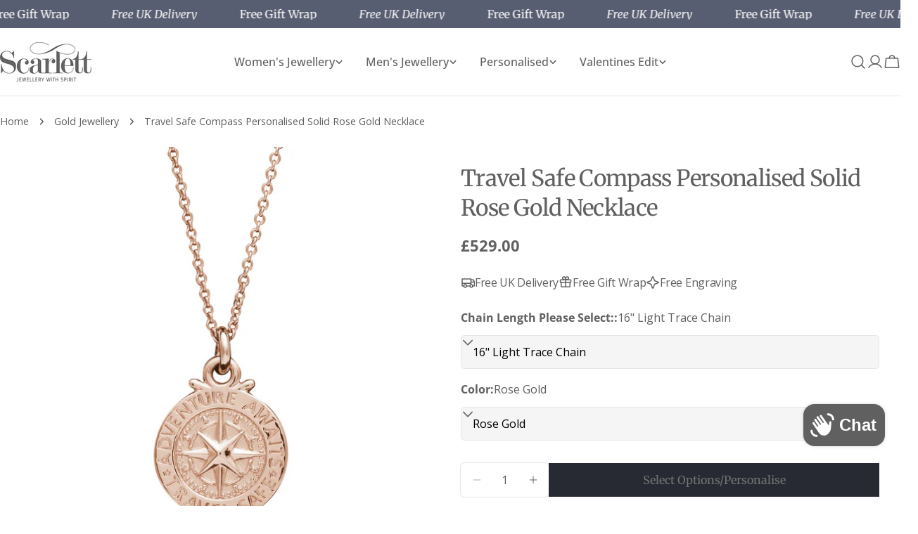

--- FILE ---
content_type: text/html; charset=utf-8
request_url: https://scarlettjewellery.com/products/travel-safe-compass-solid-rose-gold-necklace
body_size: 110925
content:
<!doctype html>
<html
  class="no-js"
  lang="en"
  
>
  <head>
    <meta charset="utf-8">
    <meta http-equiv="X-UA-Compatible" content="IE=edge">
    <meta name="viewport" content="width=device-width,initial-scale=1">
    <meta name="theme-color" content="">
    <link rel="canonical" href="https://scarlettjewellery.com/products/travel-safe-compass-solid-rose-gold-necklace">
    <link rel="preconnect" href="https://cdn.shopify.com" crossorigin><link rel="icon" type="image/png" href="//scarlettjewellery.com/cdn/shop/files/scarlett-favicon.jpg?crop=center&height=32&v=1663833996&width=32"><link rel="preconnect" href="https://fonts.shopifycdn.com" crossorigin><title>Travel Safe Compass Personalised Rose Gold St Christopher Necklace &ndash; Scarlett Jewellery</title>

    
      <meta name="description" content="Wear it, treasure it, love it, take it on your worldwide adventures to bring you luck and safe travels. A unique compass alternative St Christopher necklace for women in solid rose gold ready to be engraved on the back. Gift boxed with FREE Delivery.">
    


<meta property="og:site_name" content="Scarlett Jewellery">
<meta property="og:url" content="https://scarlettjewellery.com/products/travel-safe-compass-solid-rose-gold-necklace">
<meta property="og:title" content="Travel Safe Compass Personalised Rose Gold St Christopher Necklace">
<meta property="og:type" content="product">
<meta property="og:description" content="Wear it, treasure it, love it, take it on your worldwide adventures to bring you luck and safe travels. A unique compass alternative St Christopher necklace for women in solid rose gold ready to be engraved on the back. Gift boxed with FREE Delivery."><meta property="og:image" content="http://scarlettjewellery.com/cdn/shop/products/solid-rose-gold-compass-saint-christopher-necklace-scarlett-jewellery_d82ba547-ff61-4a68-84cd-60ad7c5b6384.jpg?v=1591361747">
  <meta property="og:image:secure_url" content="https://scarlettjewellery.com/cdn/shop/products/solid-rose-gold-compass-saint-christopher-necklace-scarlett-jewellery_d82ba547-ff61-4a68-84cd-60ad7c5b6384.jpg?v=1591361747">
  <meta property="og:image:width" content="2000">
  <meta property="og:image:height" content="2000"><meta property="og:price:amount" content="529.00">
  <meta property="og:price:currency" content="GBP"><meta name="twitter:site" content="@https://x.com/scarlett_jewel"><meta name="twitter:card" content="summary_large_image">
<meta name="twitter:title" content="Travel Safe Compass Personalised Rose Gold St Christopher Necklace">
<meta name="twitter:description" content="Wear it, treasure it, love it, take it on your worldwide adventures to bring you luck and safe travels. A unique compass alternative St Christopher necklace for women in solid rose gold ready to be engraved on the back. Gift boxed with FREE Delivery.">

<style data-shopify>
  @font-face {
  font-family: "Open Sans";
  font-weight: 400;
  font-style: normal;
  font-display: swap;
  src: url("//scarlettjewellery.com/cdn/fonts/open_sans/opensans_n4.c32e4d4eca5273f6d4ee95ddf54b5bbb75fc9b61.woff2") format("woff2"),
       url("//scarlettjewellery.com/cdn/fonts/open_sans/opensans_n4.5f3406f8d94162b37bfa232b486ac93ee892406d.woff") format("woff");
}

  @font-face {
  font-family: "Open Sans";
  font-weight: 400;
  font-style: italic;
  font-display: swap;
  src: url("//scarlettjewellery.com/cdn/fonts/open_sans/opensans_i4.6f1d45f7a46916cc95c694aab32ecbf7509cbf33.woff2") format("woff2"),
       url("//scarlettjewellery.com/cdn/fonts/open_sans/opensans_i4.4efaa52d5a57aa9a57c1556cc2b7465d18839daa.woff") format("woff");
}

  @font-face {
  font-family: "Open Sans";
  font-weight: 600;
  font-style: normal;
  font-display: swap;
  src: url("//scarlettjewellery.com/cdn/fonts/open_sans/opensans_n6.15aeff3c913c3fe570c19cdfeed14ce10d09fb08.woff2") format("woff2"),
       url("//scarlettjewellery.com/cdn/fonts/open_sans/opensans_n6.14bef14c75f8837a87f70ce22013cb146ee3e9f3.woff") format("woff");
}

  @font-face {
  font-family: "Open Sans";
  font-weight: 600;
  font-style: italic;
  font-display: swap;
  src: url("//scarlettjewellery.com/cdn/fonts/open_sans/opensans_i6.828bbc1b99433eacd7d50c9f0c1bfe16f27b89a3.woff2") format("woff2"),
       url("//scarlettjewellery.com/cdn/fonts/open_sans/opensans_i6.a79e1402e2bbd56b8069014f43ff9c422c30d057.woff") format("woff");
}

  @font-face {
  font-family: "Open Sans";
  font-weight: 700;
  font-style: normal;
  font-display: swap;
  src: url("//scarlettjewellery.com/cdn/fonts/open_sans/opensans_n7.a9393be1574ea8606c68f4441806b2711d0d13e4.woff2") format("woff2"),
       url("//scarlettjewellery.com/cdn/fonts/open_sans/opensans_n7.7b8af34a6ebf52beb1a4c1d8c73ad6910ec2e553.woff") format("woff");
}

  @font-face {
  font-family: "Open Sans";
  font-weight: 700;
  font-style: italic;
  font-display: swap;
  src: url("//scarlettjewellery.com/cdn/fonts/open_sans/opensans_i7.916ced2e2ce15f7fcd95d196601a15e7b89ee9a4.woff2") format("woff2"),
       url("//scarlettjewellery.com/cdn/fonts/open_sans/opensans_i7.99a9cff8c86ea65461de497ade3d515a98f8b32a.woff") format("woff");
}

  @font-face {
  font-family: "Open Sans";
  font-weight: 500;
  font-style: normal;
  font-display: swap;
  src: url("//scarlettjewellery.com/cdn/fonts/open_sans/opensans_n5.500dcf21ddee5bc5855ad3a20394d3bc363c217c.woff2") format("woff2"),
       url("//scarlettjewellery.com/cdn/fonts/open_sans/opensans_n5.af1a06d824dccfb4d400ba874ef19176651ec834.woff") format("woff");
}

  @font-face {
  font-family: Merriweather;
  font-weight: 400;
  font-style: normal;
  font-display: swap;
  src: url("//scarlettjewellery.com/cdn/fonts/merriweather/merriweather_n4.349a72bc63b970a8b7f00dc33f5bda2ec52f79cc.woff2") format("woff2"),
       url("//scarlettjewellery.com/cdn/fonts/merriweather/merriweather_n4.5a396c75a89c25b516c9d3cb026490795288d821.woff") format("woff");
}

  @font-face {
  font-family: Merriweather;
  font-weight: 400;
  font-style: italic;
  font-display: swap;
  src: url("//scarlettjewellery.com/cdn/fonts/merriweather/merriweather_i4.f5b9cf70acd5cd4d838a0ca60bf8178b62cb1301.woff2") format("woff2"),
       url("//scarlettjewellery.com/cdn/fonts/merriweather/merriweather_i4.946cfa27ccfc2ba1850f3e8d4115a49e1be34578.woff") format("woff");
}

  @font-face {
  font-family: "Open Sans";
  font-weight: 500;
  font-style: normal;
  font-display: swap;
  src: url("//scarlettjewellery.com/cdn/fonts/open_sans/opensans_n5.500dcf21ddee5bc5855ad3a20394d3bc363c217c.woff2") format("woff2"),
       url("//scarlettjewellery.com/cdn/fonts/open_sans/opensans_n5.af1a06d824dccfb4d400ba874ef19176651ec834.woff") format("woff");
}
@font-face {
  font-family: Merriweather;
  font-weight: 500;
  font-style: normal;
  font-display: swap;
  src: url("//scarlettjewellery.com/cdn/fonts/merriweather/merriweather_n5.115fee843491d81abb9c9059507874cb55bd8c69.woff2") format("woff2"),
       url("//scarlettjewellery.com/cdn/fonts/merriweather/merriweather_n5.f5eab3901bf9b799e13f052e093d390906f24b0c.woff") format("woff");
}
@font-face {
  font-family: Merriweather;
  font-weight: 500;
  font-style: normal;
  font-display: swap;
  src: url("//scarlettjewellery.com/cdn/fonts/merriweather/merriweather_n5.115fee843491d81abb9c9059507874cb55bd8c69.woff2") format("woff2"),
       url("//scarlettjewellery.com/cdn/fonts/merriweather/merriweather_n5.f5eab3901bf9b799e13f052e093d390906f24b0c.woff") format("woff");
}
@font-face {
  font-family: "Open Sans";
  font-weight: 500;
  font-style: normal;
  font-display: swap;
  src: url("//scarlettjewellery.com/cdn/fonts/open_sans/opensans_n5.500dcf21ddee5bc5855ad3a20394d3bc363c217c.woff2") format("woff2"),
       url("//scarlettjewellery.com/cdn/fonts/open_sans/opensans_n5.af1a06d824dccfb4d400ba874ef19176651ec834.woff") format("woff");
}


  
    :root,
.color-scheme-1 {
      --color-background: 255,255,255;
      --color-secondary-background: 247,247,247;
      --color-primary: 88,94,113;
      --color-text-heading: 96,96,96;
      --color-foreground: 96,96,96;
      --color-border: 230,230,230;
      --color-button: 88,94,113;
      --color-button-text: 255,255,255;
      --color-secondary-button: 233,233,233;
      --color-secondary-button-border: 233,233,233;
      --color-secondary-button-text: 0,0,0;
      --color-button-hover-background: 61,116,123;
      --color-button-hover-text: 255,255,255;
      --color-button-before: #69acb5;
      --color-field: 245,245,245;
      --color-field-text: 0,0,0;
      --color-link: 96,96,96;
      --color-link-hover: 96,96,96;
      --color-product-price-sale: 214,58,47;
      --color-foreground-lighten-60: #a0a0a0;
      --color-foreground-lighten-19: #e1e1e1;
    }
    @media (min-width: 768px) {
      body .desktop-color-scheme-1 {
        --color-background: 255,255,255;
      --color-secondary-background: 247,247,247;
      --color-primary: 88,94,113;
      --color-text-heading: 96,96,96;
      --color-foreground: 96,96,96;
      --color-border: 230,230,230;
      --color-button: 88,94,113;
      --color-button-text: 255,255,255;
      --color-secondary-button: 233,233,233;
      --color-secondary-button-border: 233,233,233;
      --color-secondary-button-text: 0,0,0;
      --color-button-hover-background: 61,116,123;
      --color-button-hover-text: 255,255,255;
      --color-button-before: #69acb5;
      --color-field: 245,245,245;
      --color-field-text: 0,0,0;
      --color-link: 96,96,96;
      --color-link-hover: 96,96,96;
      --color-product-price-sale: 214,58,47;
      --color-foreground-lighten-60: #a0a0a0;
      --color-foreground-lighten-19: #e1e1e1;
        color: rgb(var(--color-foreground));
        background-color: rgb(var(--color-background));
      }
    }
    @media (max-width: 767px) {
      body .mobile-color-scheme-1 {
        --color-background: 255,255,255;
      --color-secondary-background: 247,247,247;
      --color-primary: 88,94,113;
      --color-text-heading: 96,96,96;
      --color-foreground: 96,96,96;
      --color-border: 230,230,230;
      --color-button: 88,94,113;
      --color-button-text: 255,255,255;
      --color-secondary-button: 233,233,233;
      --color-secondary-button-border: 233,233,233;
      --color-secondary-button-text: 0,0,0;
      --color-button-hover-background: 61,116,123;
      --color-button-hover-text: 255,255,255;
      --color-button-before: #69acb5;
      --color-field: 245,245,245;
      --color-field-text: 0,0,0;
      --color-link: 96,96,96;
      --color-link-hover: 96,96,96;
      --color-product-price-sale: 214,58,47;
      --color-foreground-lighten-60: #a0a0a0;
      --color-foreground-lighten-19: #e1e1e1;
        color: rgb(var(--color-foreground));
        background-color: rgb(var(--color-background));
      }
    }
  
    
.color-scheme-2 {
      --color-background: 247,247,247;
      --color-secondary-background: 230,230,230;
      --color-primary: 170,226,217;
      --color-text-heading: 96,96,96;
      --color-foreground: 96,96,96;
      --color-border: 96,96,96;
      --color-button: 96,96,96;
      --color-button-text: 255,255,255;
      --color-secondary-button: 255,255,255;
      --color-secondary-button-border: 230,230,230;
      --color-secondary-button-text: 0,0,0;
      --color-button-hover-background: 96,96,96;
      --color-button-hover-text: 255,255,255;
      --color-button-before: #939393;
      --color-field: 255,255,255;
      --color-field-text: 96,96,96;
      --color-link: 96,96,96;
      --color-link-hover: 96,96,96;
      --color-product-price-sale: 214,58,47;
      --color-foreground-lighten-60: #9c9c9c;
      --color-foreground-lighten-19: #dadada;
    }
    @media (min-width: 768px) {
      body .desktop-color-scheme-2 {
        --color-background: 247,247,247;
      --color-secondary-background: 230,230,230;
      --color-primary: 170,226,217;
      --color-text-heading: 96,96,96;
      --color-foreground: 96,96,96;
      --color-border: 96,96,96;
      --color-button: 96,96,96;
      --color-button-text: 255,255,255;
      --color-secondary-button: 255,255,255;
      --color-secondary-button-border: 230,230,230;
      --color-secondary-button-text: 0,0,0;
      --color-button-hover-background: 96,96,96;
      --color-button-hover-text: 255,255,255;
      --color-button-before: #939393;
      --color-field: 255,255,255;
      --color-field-text: 96,96,96;
      --color-link: 96,96,96;
      --color-link-hover: 96,96,96;
      --color-product-price-sale: 214,58,47;
      --color-foreground-lighten-60: #9c9c9c;
      --color-foreground-lighten-19: #dadada;
        color: rgb(var(--color-foreground));
        background-color: rgb(var(--color-background));
      }
    }
    @media (max-width: 767px) {
      body .mobile-color-scheme-2 {
        --color-background: 247,247,247;
      --color-secondary-background: 230,230,230;
      --color-primary: 170,226,217;
      --color-text-heading: 96,96,96;
      --color-foreground: 96,96,96;
      --color-border: 96,96,96;
      --color-button: 96,96,96;
      --color-button-text: 255,255,255;
      --color-secondary-button: 255,255,255;
      --color-secondary-button-border: 230,230,230;
      --color-secondary-button-text: 0,0,0;
      --color-button-hover-background: 96,96,96;
      --color-button-hover-text: 255,255,255;
      --color-button-before: #939393;
      --color-field: 255,255,255;
      --color-field-text: 96,96,96;
      --color-link: 96,96,96;
      --color-link-hover: 96,96,96;
      --color-product-price-sale: 214,58,47;
      --color-foreground-lighten-60: #9c9c9c;
      --color-foreground-lighten-19: #dadada;
        color: rgb(var(--color-foreground));
        background-color: rgb(var(--color-background));
      }
    }
  
    
.color-scheme-3 {
      --color-background: 239,239,239;
      --color-secondary-background: 239,239,239;
      --color-primary: 214,58,47;
      --color-text-heading: 96,96,96;
      --color-foreground: 96,96,96;
      --color-border: 221,221,221;
      --color-button: 96,96,96;
      --color-button-text: 255,255,255;
      --color-secondary-button: 88,94,113;
      --color-secondary-button-border: 88,94,113;
      --color-secondary-button-text: 255,255,255;
      --color-button-hover-background: 88,94,113;
      --color-button-hover-text: 255,255,255;
      --color-button-before: #8b91a4;
      --color-field: 255,255,255;
      --color-field-text: 0,0,0;
      --color-link: 96,96,96;
      --color-link-hover: 96,96,96;
      --color-product-price-sale: 214,58,47;
      --color-foreground-lighten-60: #999999;
      --color-foreground-lighten-19: #d4d4d4;
    }
    @media (min-width: 768px) {
      body .desktop-color-scheme-3 {
        --color-background: 239,239,239;
      --color-secondary-background: 239,239,239;
      --color-primary: 214,58,47;
      --color-text-heading: 96,96,96;
      --color-foreground: 96,96,96;
      --color-border: 221,221,221;
      --color-button: 96,96,96;
      --color-button-text: 255,255,255;
      --color-secondary-button: 88,94,113;
      --color-secondary-button-border: 88,94,113;
      --color-secondary-button-text: 255,255,255;
      --color-button-hover-background: 88,94,113;
      --color-button-hover-text: 255,255,255;
      --color-button-before: #8b91a4;
      --color-field: 255,255,255;
      --color-field-text: 0,0,0;
      --color-link: 96,96,96;
      --color-link-hover: 96,96,96;
      --color-product-price-sale: 214,58,47;
      --color-foreground-lighten-60: #999999;
      --color-foreground-lighten-19: #d4d4d4;
        color: rgb(var(--color-foreground));
        background-color: rgb(var(--color-background));
      }
    }
    @media (max-width: 767px) {
      body .mobile-color-scheme-3 {
        --color-background: 239,239,239;
      --color-secondary-background: 239,239,239;
      --color-primary: 214,58,47;
      --color-text-heading: 96,96,96;
      --color-foreground: 96,96,96;
      --color-border: 221,221,221;
      --color-button: 96,96,96;
      --color-button-text: 255,255,255;
      --color-secondary-button: 88,94,113;
      --color-secondary-button-border: 88,94,113;
      --color-secondary-button-text: 255,255,255;
      --color-button-hover-background: 88,94,113;
      --color-button-hover-text: 255,255,255;
      --color-button-before: #8b91a4;
      --color-field: 255,255,255;
      --color-field-text: 0,0,0;
      --color-link: 96,96,96;
      --color-link-hover: 96,96,96;
      --color-product-price-sale: 214,58,47;
      --color-foreground-lighten-60: #999999;
      --color-foreground-lighten-19: #d4d4d4;
        color: rgb(var(--color-foreground));
        background-color: rgb(var(--color-background));
      }
    }
  
    
.color-scheme-4 {
      --color-background: 232,220,208;
      --color-secondary-background: 247,247,247;
      --color-primary: 214,58,47;
      --color-text-heading: 0,0,0;
      --color-foreground: 0,0,0;
      --color-border: 230,230,230;
      --color-button: 0,0,0;
      --color-button-text: 255,255,255;
      --color-secondary-button: 233,233,233;
      --color-secondary-button-border: 233,233,233;
      --color-secondary-button-text: 0,0,0;
      --color-button-hover-background: 0,0,0;
      --color-button-hover-text: 255,255,255;
      --color-button-before: #333333;
      --color-field: 245,245,245;
      --color-field-text: 0,0,0;
      --color-link: 0,0,0;
      --color-link-hover: 0,0,0;
      --color-product-price-sale: 214,58,47;
      --color-foreground-lighten-60: #5d5853;
      --color-foreground-lighten-19: #bcb2a8;
    }
    @media (min-width: 768px) {
      body .desktop-color-scheme-4 {
        --color-background: 232,220,208;
      --color-secondary-background: 247,247,247;
      --color-primary: 214,58,47;
      --color-text-heading: 0,0,0;
      --color-foreground: 0,0,0;
      --color-border: 230,230,230;
      --color-button: 0,0,0;
      --color-button-text: 255,255,255;
      --color-secondary-button: 233,233,233;
      --color-secondary-button-border: 233,233,233;
      --color-secondary-button-text: 0,0,0;
      --color-button-hover-background: 0,0,0;
      --color-button-hover-text: 255,255,255;
      --color-button-before: #333333;
      --color-field: 245,245,245;
      --color-field-text: 0,0,0;
      --color-link: 0,0,0;
      --color-link-hover: 0,0,0;
      --color-product-price-sale: 214,58,47;
      --color-foreground-lighten-60: #5d5853;
      --color-foreground-lighten-19: #bcb2a8;
        color: rgb(var(--color-foreground));
        background-color: rgb(var(--color-background));
      }
    }
    @media (max-width: 767px) {
      body .mobile-color-scheme-4 {
        --color-background: 232,220,208;
      --color-secondary-background: 247,247,247;
      --color-primary: 214,58,47;
      --color-text-heading: 0,0,0;
      --color-foreground: 0,0,0;
      --color-border: 230,230,230;
      --color-button: 0,0,0;
      --color-button-text: 255,255,255;
      --color-secondary-button: 233,233,233;
      --color-secondary-button-border: 233,233,233;
      --color-secondary-button-text: 0,0,0;
      --color-button-hover-background: 0,0,0;
      --color-button-hover-text: 255,255,255;
      --color-button-before: #333333;
      --color-field: 245,245,245;
      --color-field-text: 0,0,0;
      --color-link: 0,0,0;
      --color-link-hover: 0,0,0;
      --color-product-price-sale: 214,58,47;
      --color-foreground-lighten-60: #5d5853;
      --color-foreground-lighten-19: #bcb2a8;
        color: rgb(var(--color-foreground));
        background-color: rgb(var(--color-background));
      }
    }
  
    
.color-scheme-inverse {
      --color-background: 88,94,113;
      --color-secondary-background: 88,94,113;
      --color-primary: 214,58,47;
      --color-text-heading: 255,255,255;
      --color-foreground: 255,255,255;
      --color-border: 255,255,255;
      --color-button: 255,255,255;
      --color-button-text: 88,94,113;
      --color-secondary-button: 255,255,255;
      --color-secondary-button-border: 230,230,230;
      --color-secondary-button-text: 96,96,96;
      --color-button-hover-background: 61,116,123;
      --color-button-hover-text: 255,255,255;
      --color-button-before: #69acb5;
      --color-field: 255,255,255;
      --color-field-text: 96,96,96;
      --color-link: 255,255,255;
      --color-link-hover: 255,255,255;
      --color-product-price-sale: 214,58,47;
      --color-foreground-lighten-60: #bcbfc6;
      --color-foreground-lighten-19: #787d8c;
    }
    @media (min-width: 768px) {
      body .desktop-color-scheme-inverse {
        --color-background: 88,94,113;
      --color-secondary-background: 88,94,113;
      --color-primary: 214,58,47;
      --color-text-heading: 255,255,255;
      --color-foreground: 255,255,255;
      --color-border: 255,255,255;
      --color-button: 255,255,255;
      --color-button-text: 88,94,113;
      --color-secondary-button: 255,255,255;
      --color-secondary-button-border: 230,230,230;
      --color-secondary-button-text: 96,96,96;
      --color-button-hover-background: 61,116,123;
      --color-button-hover-text: 255,255,255;
      --color-button-before: #69acb5;
      --color-field: 255,255,255;
      --color-field-text: 96,96,96;
      --color-link: 255,255,255;
      --color-link-hover: 255,255,255;
      --color-product-price-sale: 214,58,47;
      --color-foreground-lighten-60: #bcbfc6;
      --color-foreground-lighten-19: #787d8c;
        color: rgb(var(--color-foreground));
        background-color: rgb(var(--color-background));
      }
    }
    @media (max-width: 767px) {
      body .mobile-color-scheme-inverse {
        --color-background: 88,94,113;
      --color-secondary-background: 88,94,113;
      --color-primary: 214,58,47;
      --color-text-heading: 255,255,255;
      --color-foreground: 255,255,255;
      --color-border: 255,255,255;
      --color-button: 255,255,255;
      --color-button-text: 88,94,113;
      --color-secondary-button: 255,255,255;
      --color-secondary-button-border: 230,230,230;
      --color-secondary-button-text: 96,96,96;
      --color-button-hover-background: 61,116,123;
      --color-button-hover-text: 255,255,255;
      --color-button-before: #69acb5;
      --color-field: 255,255,255;
      --color-field-text: 96,96,96;
      --color-link: 255,255,255;
      --color-link-hover: 255,255,255;
      --color-product-price-sale: 214,58,47;
      --color-foreground-lighten-60: #bcbfc6;
      --color-foreground-lighten-19: #787d8c;
        color: rgb(var(--color-foreground));
        background-color: rgb(var(--color-background));
      }
    }
  
    
.color-scheme-6 {
      --color-background: 247,247,247;
      --color-secondary-background: 233,233,233;
      --color-primary: 96,196,187;
      --color-text-heading: 96,96,96;
      --color-foreground: 96,96,96;
      --color-border: 255,255,255;
      --color-button: 170,226,217;
      --color-button-text: 96,96,96;
      --color-secondary-button: 255,255,255;
      --color-secondary-button-border: 230,230,230;
      --color-secondary-button-text: 96,96,96;
      --color-button-hover-background: 170,226,217;
      --color-button-hover-text: 96,96,96;
      --color-button-before: #f6fcfb;
      --color-field: 255,255,255;
      --color-field-text: 96,96,96;
      --color-link: 96,96,96;
      --color-link-hover: 96,96,96;
      --color-product-price-sale: 214,58,47;
      --color-foreground-lighten-60: #9c9c9c;
      --color-foreground-lighten-19: #dadada;
    }
    @media (min-width: 768px) {
      body .desktop-color-scheme-6 {
        --color-background: 247,247,247;
      --color-secondary-background: 233,233,233;
      --color-primary: 96,196,187;
      --color-text-heading: 96,96,96;
      --color-foreground: 96,96,96;
      --color-border: 255,255,255;
      --color-button: 170,226,217;
      --color-button-text: 96,96,96;
      --color-secondary-button: 255,255,255;
      --color-secondary-button-border: 230,230,230;
      --color-secondary-button-text: 96,96,96;
      --color-button-hover-background: 170,226,217;
      --color-button-hover-text: 96,96,96;
      --color-button-before: #f6fcfb;
      --color-field: 255,255,255;
      --color-field-text: 96,96,96;
      --color-link: 96,96,96;
      --color-link-hover: 96,96,96;
      --color-product-price-sale: 214,58,47;
      --color-foreground-lighten-60: #9c9c9c;
      --color-foreground-lighten-19: #dadada;
        color: rgb(var(--color-foreground));
        background-color: rgb(var(--color-background));
      }
    }
    @media (max-width: 767px) {
      body .mobile-color-scheme-6 {
        --color-background: 247,247,247;
      --color-secondary-background: 233,233,233;
      --color-primary: 96,196,187;
      --color-text-heading: 96,96,96;
      --color-foreground: 96,96,96;
      --color-border: 255,255,255;
      --color-button: 170,226,217;
      --color-button-text: 96,96,96;
      --color-secondary-button: 255,255,255;
      --color-secondary-button-border: 230,230,230;
      --color-secondary-button-text: 96,96,96;
      --color-button-hover-background: 170,226,217;
      --color-button-hover-text: 96,96,96;
      --color-button-before: #f6fcfb;
      --color-field: 255,255,255;
      --color-field-text: 96,96,96;
      --color-link: 96,96,96;
      --color-link-hover: 96,96,96;
      --color-product-price-sale: 214,58,47;
      --color-foreground-lighten-60: #9c9c9c;
      --color-foreground-lighten-19: #dadada;
        color: rgb(var(--color-foreground));
        background-color: rgb(var(--color-background));
      }
    }
  
    
.color-scheme-7 {
      --color-background: 255,255,255;
      --color-secondary-background: 233,233,233;
      --color-primary: 214,58,47;
      --color-text-heading: 0,0,0;
      --color-foreground: 0,0,0;
      --color-border: 230,230,230;
      --color-button: 0,0,0;
      --color-button-text: 255,255,255;
      --color-secondary-button: 233,233,233;
      --color-secondary-button-border: 233,233,233;
      --color-secondary-button-text: 0,0,0;
      --color-button-hover-background: 0,0,0;
      --color-button-hover-text: 255,255,255;
      --color-button-before: #333333;
      --color-field: 245,245,245;
      --color-field-text: 0,0,0;
      --color-link: 0,0,0;
      --color-link-hover: 0,0,0;
      --color-product-price-sale: 214,58,47;
      --color-foreground-lighten-60: #666666;
      --color-foreground-lighten-19: #cfcfcf;
    }
    @media (min-width: 768px) {
      body .desktop-color-scheme-7 {
        --color-background: 255,255,255;
      --color-secondary-background: 233,233,233;
      --color-primary: 214,58,47;
      --color-text-heading: 0,0,0;
      --color-foreground: 0,0,0;
      --color-border: 230,230,230;
      --color-button: 0,0,0;
      --color-button-text: 255,255,255;
      --color-secondary-button: 233,233,233;
      --color-secondary-button-border: 233,233,233;
      --color-secondary-button-text: 0,0,0;
      --color-button-hover-background: 0,0,0;
      --color-button-hover-text: 255,255,255;
      --color-button-before: #333333;
      --color-field: 245,245,245;
      --color-field-text: 0,0,0;
      --color-link: 0,0,0;
      --color-link-hover: 0,0,0;
      --color-product-price-sale: 214,58,47;
      --color-foreground-lighten-60: #666666;
      --color-foreground-lighten-19: #cfcfcf;
        color: rgb(var(--color-foreground));
        background-color: rgb(var(--color-background));
      }
    }
    @media (max-width: 767px) {
      body .mobile-color-scheme-7 {
        --color-background: 255,255,255;
      --color-secondary-background: 233,233,233;
      --color-primary: 214,58,47;
      --color-text-heading: 0,0,0;
      --color-foreground: 0,0,0;
      --color-border: 230,230,230;
      --color-button: 0,0,0;
      --color-button-text: 255,255,255;
      --color-secondary-button: 233,233,233;
      --color-secondary-button-border: 233,233,233;
      --color-secondary-button-text: 0,0,0;
      --color-button-hover-background: 0,0,0;
      --color-button-hover-text: 255,255,255;
      --color-button-before: #333333;
      --color-field: 245,245,245;
      --color-field-text: 0,0,0;
      --color-link: 0,0,0;
      --color-link-hover: 0,0,0;
      --color-product-price-sale: 214,58,47;
      --color-foreground-lighten-60: #666666;
      --color-foreground-lighten-19: #cfcfcf;
        color: rgb(var(--color-foreground));
        background-color: rgb(var(--color-background));
      }
    }
  
    
.color-scheme-8 {
      --color-background: 239,222,217;
      --color-secondary-background: 247,247,247;
      --color-primary: 214,58,47;
      --color-text-heading: 0,0,0;
      --color-foreground: 0,0,0;
      --color-border: 230,230,230;
      --color-button: 0,0,0;
      --color-button-text: 255,255,255;
      --color-secondary-button: 233,233,233;
      --color-secondary-button-border: 233,233,233;
      --color-secondary-button-text: 0,0,0;
      --color-button-hover-background: 0,0,0;
      --color-button-hover-text: 255,255,255;
      --color-button-before: #333333;
      --color-field: 245,245,245;
      --color-field-text: 0,0,0;
      --color-link: 0,0,0;
      --color-link-hover: 0,0,0;
      --color-product-price-sale: 214,58,47;
      --color-foreground-lighten-60: #605957;
      --color-foreground-lighten-19: #c2b4b0;
    }
    @media (min-width: 768px) {
      body .desktop-color-scheme-8 {
        --color-background: 239,222,217;
      --color-secondary-background: 247,247,247;
      --color-primary: 214,58,47;
      --color-text-heading: 0,0,0;
      --color-foreground: 0,0,0;
      --color-border: 230,230,230;
      --color-button: 0,0,0;
      --color-button-text: 255,255,255;
      --color-secondary-button: 233,233,233;
      --color-secondary-button-border: 233,233,233;
      --color-secondary-button-text: 0,0,0;
      --color-button-hover-background: 0,0,0;
      --color-button-hover-text: 255,255,255;
      --color-button-before: #333333;
      --color-field: 245,245,245;
      --color-field-text: 0,0,0;
      --color-link: 0,0,0;
      --color-link-hover: 0,0,0;
      --color-product-price-sale: 214,58,47;
      --color-foreground-lighten-60: #605957;
      --color-foreground-lighten-19: #c2b4b0;
        color: rgb(var(--color-foreground));
        background-color: rgb(var(--color-background));
      }
    }
    @media (max-width: 767px) {
      body .mobile-color-scheme-8 {
        --color-background: 239,222,217;
      --color-secondary-background: 247,247,247;
      --color-primary: 214,58,47;
      --color-text-heading: 0,0,0;
      --color-foreground: 0,0,0;
      --color-border: 230,230,230;
      --color-button: 0,0,0;
      --color-button-text: 255,255,255;
      --color-secondary-button: 233,233,233;
      --color-secondary-button-border: 233,233,233;
      --color-secondary-button-text: 0,0,0;
      --color-button-hover-background: 0,0,0;
      --color-button-hover-text: 255,255,255;
      --color-button-before: #333333;
      --color-field: 245,245,245;
      --color-field-text: 0,0,0;
      --color-link: 0,0,0;
      --color-link-hover: 0,0,0;
      --color-product-price-sale: 214,58,47;
      --color-foreground-lighten-60: #605957;
      --color-foreground-lighten-19: #c2b4b0;
        color: rgb(var(--color-foreground));
        background-color: rgb(var(--color-background));
      }
    }
  
    
.color-scheme-9 {
      --color-background: 255,255,255;
      --color-secondary-background: 245,245,245;
      --color-primary: 214,58,47;
      --color-text-heading: 0,0,0;
      --color-foreground: 0,0,0;
      --color-border: 230,230,230;
      --color-button: 0,0,0;
      --color-button-text: 255,255,255;
      --color-secondary-button: 255,255,255;
      --color-secondary-button-border: 204,204,204;
      --color-secondary-button-text: 0,0,0;
      --color-button-hover-background: 0,0,0;
      --color-button-hover-text: 255,255,255;
      --color-button-before: #333333;
      --color-field: 245,245,245;
      --color-field-text: 0,0,0;
      --color-link: 0,0,0;
      --color-link-hover: 0,0,0;
      --color-product-price-sale: 214,58,47;
      --color-foreground-lighten-60: #666666;
      --color-foreground-lighten-19: #cfcfcf;
    }
    @media (min-width: 768px) {
      body .desktop-color-scheme-9 {
        --color-background: 255,255,255;
      --color-secondary-background: 245,245,245;
      --color-primary: 214,58,47;
      --color-text-heading: 0,0,0;
      --color-foreground: 0,0,0;
      --color-border: 230,230,230;
      --color-button: 0,0,0;
      --color-button-text: 255,255,255;
      --color-secondary-button: 255,255,255;
      --color-secondary-button-border: 204,204,204;
      --color-secondary-button-text: 0,0,0;
      --color-button-hover-background: 0,0,0;
      --color-button-hover-text: 255,255,255;
      --color-button-before: #333333;
      --color-field: 245,245,245;
      --color-field-text: 0,0,0;
      --color-link: 0,0,0;
      --color-link-hover: 0,0,0;
      --color-product-price-sale: 214,58,47;
      --color-foreground-lighten-60: #666666;
      --color-foreground-lighten-19: #cfcfcf;
        color: rgb(var(--color-foreground));
        background-color: rgb(var(--color-background));
      }
    }
    @media (max-width: 767px) {
      body .mobile-color-scheme-9 {
        --color-background: 255,255,255;
      --color-secondary-background: 245,245,245;
      --color-primary: 214,58,47;
      --color-text-heading: 0,0,0;
      --color-foreground: 0,0,0;
      --color-border: 230,230,230;
      --color-button: 0,0,0;
      --color-button-text: 255,255,255;
      --color-secondary-button: 255,255,255;
      --color-secondary-button-border: 204,204,204;
      --color-secondary-button-text: 0,0,0;
      --color-button-hover-background: 0,0,0;
      --color-button-hover-text: 255,255,255;
      --color-button-before: #333333;
      --color-field: 245,245,245;
      --color-field-text: 0,0,0;
      --color-link: 0,0,0;
      --color-link-hover: 0,0,0;
      --color-product-price-sale: 214,58,47;
      --color-foreground-lighten-60: #666666;
      --color-foreground-lighten-19: #cfcfcf;
        color: rgb(var(--color-foreground));
        background-color: rgb(var(--color-background));
      }
    }
  
    
.color-scheme-10 {
      --color-background: 246,246,246;
      --color-secondary-background: 247,247,247;
      --color-primary: 214,58,47;
      --color-text-heading: 0,0,0;
      --color-foreground: 0,0,0;
      --color-border: 230,230,230;
      --color-button: 0,0,0;
      --color-button-text: 255,255,255;
      --color-secondary-button: 233,233,233;
      --color-secondary-button-border: 233,233,233;
      --color-secondary-button-text: 0,0,0;
      --color-button-hover-background: 0,0,0;
      --color-button-hover-text: 255,255,255;
      --color-button-before: #333333;
      --color-field: 245,245,245;
      --color-field-text: 0,0,0;
      --color-link: 0,0,0;
      --color-link-hover: 0,0,0;
      --color-product-price-sale: 214,58,47;
      --color-foreground-lighten-60: #626262;
      --color-foreground-lighten-19: #c7c7c7;
    }
    @media (min-width: 768px) {
      body .desktop-color-scheme-10 {
        --color-background: 246,246,246;
      --color-secondary-background: 247,247,247;
      --color-primary: 214,58,47;
      --color-text-heading: 0,0,0;
      --color-foreground: 0,0,0;
      --color-border: 230,230,230;
      --color-button: 0,0,0;
      --color-button-text: 255,255,255;
      --color-secondary-button: 233,233,233;
      --color-secondary-button-border: 233,233,233;
      --color-secondary-button-text: 0,0,0;
      --color-button-hover-background: 0,0,0;
      --color-button-hover-text: 255,255,255;
      --color-button-before: #333333;
      --color-field: 245,245,245;
      --color-field-text: 0,0,0;
      --color-link: 0,0,0;
      --color-link-hover: 0,0,0;
      --color-product-price-sale: 214,58,47;
      --color-foreground-lighten-60: #626262;
      --color-foreground-lighten-19: #c7c7c7;
        color: rgb(var(--color-foreground));
        background-color: rgb(var(--color-background));
      }
    }
    @media (max-width: 767px) {
      body .mobile-color-scheme-10 {
        --color-background: 246,246,246;
      --color-secondary-background: 247,247,247;
      --color-primary: 214,58,47;
      --color-text-heading: 0,0,0;
      --color-foreground: 0,0,0;
      --color-border: 230,230,230;
      --color-button: 0,0,0;
      --color-button-text: 255,255,255;
      --color-secondary-button: 233,233,233;
      --color-secondary-button-border: 233,233,233;
      --color-secondary-button-text: 0,0,0;
      --color-button-hover-background: 0,0,0;
      --color-button-hover-text: 255,255,255;
      --color-button-before: #333333;
      --color-field: 245,245,245;
      --color-field-text: 0,0,0;
      --color-link: 0,0,0;
      --color-link-hover: 0,0,0;
      --color-product-price-sale: 214,58,47;
      --color-foreground-lighten-60: #626262;
      --color-foreground-lighten-19: #c7c7c7;
        color: rgb(var(--color-foreground));
        background-color: rgb(var(--color-background));
      }
    }
  
    
.color-scheme-11 {
      --color-background: 243,238,234;
      --color-secondary-background: 247,247,247;
      --color-primary: 214,58,47;
      --color-text-heading: 0,0,0;
      --color-foreground: 0,0,0;
      --color-border: 255,255,255;
      --color-button: 0,0,0;
      --color-button-text: 255,255,255;
      --color-secondary-button: 233,233,233;
      --color-secondary-button-border: 233,233,233;
      --color-secondary-button-text: 0,0,0;
      --color-button-hover-background: 0,0,0;
      --color-button-hover-text: 255,255,255;
      --color-button-before: #333333;
      --color-field: 255,255,255;
      --color-field-text: 0,0,0;
      --color-link: 0,0,0;
      --color-link-hover: 0,0,0;
      --color-product-price-sale: 214,58,47;
      --color-foreground-lighten-60: #615f5e;
      --color-foreground-lighten-19: #c5c1be;
    }
    @media (min-width: 768px) {
      body .desktop-color-scheme-11 {
        --color-background: 243,238,234;
      --color-secondary-background: 247,247,247;
      --color-primary: 214,58,47;
      --color-text-heading: 0,0,0;
      --color-foreground: 0,0,0;
      --color-border: 255,255,255;
      --color-button: 0,0,0;
      --color-button-text: 255,255,255;
      --color-secondary-button: 233,233,233;
      --color-secondary-button-border: 233,233,233;
      --color-secondary-button-text: 0,0,0;
      --color-button-hover-background: 0,0,0;
      --color-button-hover-text: 255,255,255;
      --color-button-before: #333333;
      --color-field: 255,255,255;
      --color-field-text: 0,0,0;
      --color-link: 0,0,0;
      --color-link-hover: 0,0,0;
      --color-product-price-sale: 214,58,47;
      --color-foreground-lighten-60: #615f5e;
      --color-foreground-lighten-19: #c5c1be;
        color: rgb(var(--color-foreground));
        background-color: rgb(var(--color-background));
      }
    }
    @media (max-width: 767px) {
      body .mobile-color-scheme-11 {
        --color-background: 243,238,234;
      --color-secondary-background: 247,247,247;
      --color-primary: 214,58,47;
      --color-text-heading: 0,0,0;
      --color-foreground: 0,0,0;
      --color-border: 255,255,255;
      --color-button: 0,0,0;
      --color-button-text: 255,255,255;
      --color-secondary-button: 233,233,233;
      --color-secondary-button-border: 233,233,233;
      --color-secondary-button-text: 0,0,0;
      --color-button-hover-background: 0,0,0;
      --color-button-hover-text: 255,255,255;
      --color-button-before: #333333;
      --color-field: 255,255,255;
      --color-field-text: 0,0,0;
      --color-link: 0,0,0;
      --color-link-hover: 0,0,0;
      --color-product-price-sale: 214,58,47;
      --color-foreground-lighten-60: #615f5e;
      --color-foreground-lighten-19: #c5c1be;
        color: rgb(var(--color-foreground));
        background-color: rgb(var(--color-background));
      }
    }
  

  body, .color-scheme-1, .color-scheme-2, .color-scheme-3, .color-scheme-4, .color-scheme-inverse, .color-scheme-6, .color-scheme-7, .color-scheme-8, .color-scheme-9, .color-scheme-10, .color-scheme-11 {
    color: rgb(var(--color-foreground));
    background-color: rgb(var(--color-background));
  }

  :root {
    /* Animation variable */
    --animation-nav: .5s cubic-bezier(.6, 0, .4, 1);
    --animation-default: .5s cubic-bezier(.3, 1, .3, 1);
    --animation-fast: .3s cubic-bezier(.7, 0, .3, 1);
    --transform-origin-start: left;
    --transform-origin-end: right;
    --duration-default: 200ms;
    --duration-image: 1000ms;

    --font-body-family: "Open Sans", sans-serif;
    --font-body-style: normal;
    --font-body-weight: 400;
    --font-body-weight-bolder: 600;
    --font-body-weight-bold: 700;
    --font-body-size: 1.6rem;
    --font-body-line-height: 1.625;

    --font-heading-family: Merriweather, serif;
    --font-heading-style: normal;
    --font-heading-weight: 400;
    --font-heading-letter-spacing: -0.02em;
    --font-heading-transform: none;
    --font-heading-scale: 1.0;
    --font-heading-mobile-scale: 0.8;

    --font-hd1-transform:none;

    --font-subheading-family: "Open Sans", sans-serif;
    --font-subheading-weight: 500;
    --font-subheading-scale: 0.82;
    --font-subheading-transform: capitalize;
    --font-subheading-letter-spacing: 0.0em;

    --font-navigation-family: "Open Sans", sans-serif;
    --font-navigation-weight: 500;
    --navigation-transform: none;

    --font-button-family: Merriweather, serif;
    --font-button-weight: 500;
    --buttons-letter-spacing: 0.0em;
    --buttons-transform: capitalize;
    --buttons-height: 4.8rem;
    --buttons-border-width: 1px;
    --inputs-border-width: 1px;

    --font-pcard-title-family: Merriweather, serif;
    --font-pcard-title-style: normal;
    --font-pcard-title-weight: 500;
    --font-pcard-title-scale: 1.08;
    --font-pcard-title-transform: none;

    --font-hd1-size: 5.0rem;
    --font-hd2-size: 4.0rem;
    --font-hd3-size: 3.0rem;
    --font-h1-size: calc(var(--font-heading-scale) * 4rem);
    --font-h2-size: calc(var(--font-heading-scale) * 3.2rem);
    --font-h3-size: calc(var(--font-heading-scale) * 2.8rem);
    --font-h4-size: calc(var(--font-heading-scale) * 2.2rem);
    --font-h5-size: calc(var(--font-heading-scale) * 1.8rem);
    --font-h6-size: calc(var(--font-heading-scale) * 1.6rem);
    --font-subheading-size: calc(var(--font-subheading-scale) * var(--font-body-size));
    --font-pcard-title-size: calc(var(--font-pcard-title-scale) * var(--font-body-size));

    --color-badge-sale: #D63A2F;
    --color-badge-sale-text: #FFFFFF;
    --color-badge-soldout: #A5A4AB;
    --color-badge-soldout-text: #FFFFFF;
    --color-badge-hot: #6C69DE;
    --color-badge-hot-text: #FFFFFF;
    --color-badge-new: #aae2d9;
    --color-badge-new-text: #FFFFFF;
    --color-cart-bubble: #D63A2F;
    --color-keyboard-focus: 11 97 205;

    --buttons-radius: 0.0rem;
    --inputs-radius: 0.5rem;
    --textareas-radius: 0.5rem;
    --blocks-radius: 0.0rem;
    --blocks-radius-mobile: 0.0rem;
    --small-blocks-radius: 0.0rem;
    --medium-blocks-radius: 0.0rem;
    --pcard-radius: 0.0rem;
    --pcard-inner-radius: 0.0rem;
    --badges-radius: 0.5rem;

    --page-width: 1410px;
    --page-width-margin: 0rem;
    --header-padding-bottom: 4rem;
    --header-padding-bottom-mobile: 3.2rem;
    --header-padding-bottom-large: 6rem;
    --header-padding-bottom-large-lg: 4rem;
  }

  *,
  *::before,
  *::after {
    box-sizing: inherit;
  }

  html {
    box-sizing: border-box;
    font-size: 62.5%;
    height: 100%;
  }

  body {
    min-height: 100%;
    margin: 0;
    font-family: var(--font-body-family);
    font-style: var(--font-body-style);
    font-weight: var(--font-body-weight);
    font-size: var(--font-body-size);
    line-height: var(--font-body-line-height);
    -webkit-font-smoothing: antialiased;
    -moz-osx-font-smoothing: grayscale;
    touch-action: manipulation;
    -webkit-text-size-adjust: 100%;
    font-feature-settings: normal;
  }
  @media (min-width: 1485px) {
    .swiper-controls--outside {
      --swiper-navigation-offset-x: calc((var(--swiper-navigation-size) + 2.7rem) * -1);
    }
  }
</style>

  <link rel="preload" as="font" href="//scarlettjewellery.com/cdn/fonts/open_sans/opensans_n4.c32e4d4eca5273f6d4ee95ddf54b5bbb75fc9b61.woff2" type="font/woff2" crossorigin>
  

  <link rel="preload" as="font" href="//scarlettjewellery.com/cdn/fonts/merriweather/merriweather_n4.349a72bc63b970a8b7f00dc33f5bda2ec52f79cc.woff2" type="font/woff2" crossorigin>
  
<link href="//scarlettjewellery.com/cdn/shop/t/28/assets/vendor.css?v=94183888130352382221743066806" rel="stylesheet" type="text/css" media="all" /><link href="//scarlettjewellery.com/cdn/shop/t/28/assets/theme.css?v=7752690517459399591743066806" rel="stylesheet" type="text/css" media="all" /><script>window.performance && window.performance.mark && window.performance.mark('shopify.content_for_header.start');</script><meta name="google-site-verification" content="9q2_KiGtx06iXsse5ApZGOfJQ7WZasbAMu9K_N-FBMM">
<meta id="shopify-digital-wallet" name="shopify-digital-wallet" content="/4876599396/digital_wallets/dialog">
<meta name="shopify-checkout-api-token" content="1642fdefad6548b19bc21250ff4c68ec">
<meta id="in-context-paypal-metadata" data-shop-id="4876599396" data-venmo-supported="false" data-environment="production" data-locale="en_US" data-paypal-v4="true" data-currency="GBP">
<link rel="alternate" hreflang="x-default" href="https://scarlettjewellery.com/products/travel-safe-compass-solid-rose-gold-necklace">
<link rel="alternate" hreflang="en" href="https://scarlettjewellery.com/products/travel-safe-compass-solid-rose-gold-necklace">
<link rel="alternate" hreflang="en-US" href="https://scarlettjewellery.com/en-us/products/travel-safe-compass-solid-rose-gold-necklace">
<link rel="alternate" hreflang="fr-FR" href="https://scarlettjewellery.com/fr-fr/products/travel-safe-compass-solid-rose-gold-necklace">
<link rel="alternate" hreflang="en-FR" href="https://scarlettjewellery.com/en-fr/products/travel-safe-compass-solid-rose-gold-necklace">
<link rel="alternate" type="application/json+oembed" href="https://scarlettjewellery.com/products/travel-safe-compass-solid-rose-gold-necklace.oembed">
<script async="async" src="/checkouts/internal/preloads.js?locale=en-GB"></script>
<link rel="preconnect" href="https://shop.app" crossorigin="anonymous">
<script async="async" src="https://shop.app/checkouts/internal/preloads.js?locale=en-GB&shop_id=4876599396" crossorigin="anonymous"></script>
<script id="apple-pay-shop-capabilities" type="application/json">{"shopId":4876599396,"countryCode":"GB","currencyCode":"GBP","merchantCapabilities":["supports3DS"],"merchantId":"gid:\/\/shopify\/Shop\/4876599396","merchantName":"Scarlett Jewellery","requiredBillingContactFields":["postalAddress","email","phone"],"requiredShippingContactFields":["postalAddress","email","phone"],"shippingType":"shipping","supportedNetworks":["visa","maestro","masterCard","amex","discover","elo"],"total":{"type":"pending","label":"Scarlett Jewellery","amount":"1.00"},"shopifyPaymentsEnabled":true,"supportsSubscriptions":true}</script>
<script id="shopify-features" type="application/json">{"accessToken":"1642fdefad6548b19bc21250ff4c68ec","betas":["rich-media-storefront-analytics"],"domain":"scarlettjewellery.com","predictiveSearch":true,"shopId":4876599396,"locale":"en"}</script>
<script>var Shopify = Shopify || {};
Shopify.shop = "scarlettjewellery.myshopify.com";
Shopify.locale = "en";
Shopify.currency = {"active":"GBP","rate":"1.0"};
Shopify.country = "GB";
Shopify.theme = {"name":"Sleek","id":180917928310,"schema_name":"Sleek","schema_version":"1.8.0","theme_store_id":2821,"role":"main"};
Shopify.theme.handle = "null";
Shopify.theme.style = {"id":null,"handle":null};
Shopify.cdnHost = "scarlettjewellery.com/cdn";
Shopify.routes = Shopify.routes || {};
Shopify.routes.root = "/";</script>
<script type="module">!function(o){(o.Shopify=o.Shopify||{}).modules=!0}(window);</script>
<script>!function(o){function n(){var o=[];function n(){o.push(Array.prototype.slice.apply(arguments))}return n.q=o,n}var t=o.Shopify=o.Shopify||{};t.loadFeatures=n(),t.autoloadFeatures=n()}(window);</script>
<script>
  window.ShopifyPay = window.ShopifyPay || {};
  window.ShopifyPay.apiHost = "shop.app\/pay";
  window.ShopifyPay.redirectState = null;
</script>
<script id="shop-js-analytics" type="application/json">{"pageType":"product"}</script>
<script defer="defer" async type="module" src="//scarlettjewellery.com/cdn/shopifycloud/shop-js/modules/v2/client.init-shop-cart-sync_BdyHc3Nr.en.esm.js"></script>
<script defer="defer" async type="module" src="//scarlettjewellery.com/cdn/shopifycloud/shop-js/modules/v2/chunk.common_Daul8nwZ.esm.js"></script>
<script type="module">
  await import("//scarlettjewellery.com/cdn/shopifycloud/shop-js/modules/v2/client.init-shop-cart-sync_BdyHc3Nr.en.esm.js");
await import("//scarlettjewellery.com/cdn/shopifycloud/shop-js/modules/v2/chunk.common_Daul8nwZ.esm.js");

  window.Shopify.SignInWithShop?.initShopCartSync?.({"fedCMEnabled":true,"windoidEnabled":true});

</script>
<script defer="defer" async type="module" src="//scarlettjewellery.com/cdn/shopifycloud/shop-js/modules/v2/client.payment-terms_MV4M3zvL.en.esm.js"></script>
<script defer="defer" async type="module" src="//scarlettjewellery.com/cdn/shopifycloud/shop-js/modules/v2/chunk.common_Daul8nwZ.esm.js"></script>
<script defer="defer" async type="module" src="//scarlettjewellery.com/cdn/shopifycloud/shop-js/modules/v2/chunk.modal_CQq8HTM6.esm.js"></script>
<script type="module">
  await import("//scarlettjewellery.com/cdn/shopifycloud/shop-js/modules/v2/client.payment-terms_MV4M3zvL.en.esm.js");
await import("//scarlettjewellery.com/cdn/shopifycloud/shop-js/modules/v2/chunk.common_Daul8nwZ.esm.js");
await import("//scarlettjewellery.com/cdn/shopifycloud/shop-js/modules/v2/chunk.modal_CQq8HTM6.esm.js");

  
</script>
<script>
  window.Shopify = window.Shopify || {};
  if (!window.Shopify.featureAssets) window.Shopify.featureAssets = {};
  window.Shopify.featureAssets['shop-js'] = {"shop-cart-sync":["modules/v2/client.shop-cart-sync_QYOiDySF.en.esm.js","modules/v2/chunk.common_Daul8nwZ.esm.js"],"init-fed-cm":["modules/v2/client.init-fed-cm_DchLp9rc.en.esm.js","modules/v2/chunk.common_Daul8nwZ.esm.js"],"shop-button":["modules/v2/client.shop-button_OV7bAJc5.en.esm.js","modules/v2/chunk.common_Daul8nwZ.esm.js"],"init-windoid":["modules/v2/client.init-windoid_DwxFKQ8e.en.esm.js","modules/v2/chunk.common_Daul8nwZ.esm.js"],"shop-cash-offers":["modules/v2/client.shop-cash-offers_DWtL6Bq3.en.esm.js","modules/v2/chunk.common_Daul8nwZ.esm.js","modules/v2/chunk.modal_CQq8HTM6.esm.js"],"shop-toast-manager":["modules/v2/client.shop-toast-manager_CX9r1SjA.en.esm.js","modules/v2/chunk.common_Daul8nwZ.esm.js"],"init-shop-email-lookup-coordinator":["modules/v2/client.init-shop-email-lookup-coordinator_UhKnw74l.en.esm.js","modules/v2/chunk.common_Daul8nwZ.esm.js"],"pay-button":["modules/v2/client.pay-button_DzxNnLDY.en.esm.js","modules/v2/chunk.common_Daul8nwZ.esm.js"],"avatar":["modules/v2/client.avatar_BTnouDA3.en.esm.js"],"init-shop-cart-sync":["modules/v2/client.init-shop-cart-sync_BdyHc3Nr.en.esm.js","modules/v2/chunk.common_Daul8nwZ.esm.js"],"shop-login-button":["modules/v2/client.shop-login-button_D8B466_1.en.esm.js","modules/v2/chunk.common_Daul8nwZ.esm.js","modules/v2/chunk.modal_CQq8HTM6.esm.js"],"init-customer-accounts-sign-up":["modules/v2/client.init-customer-accounts-sign-up_C8fpPm4i.en.esm.js","modules/v2/client.shop-login-button_D8B466_1.en.esm.js","modules/v2/chunk.common_Daul8nwZ.esm.js","modules/v2/chunk.modal_CQq8HTM6.esm.js"],"init-shop-for-new-customer-accounts":["modules/v2/client.init-shop-for-new-customer-accounts_CVTO0Ztu.en.esm.js","modules/v2/client.shop-login-button_D8B466_1.en.esm.js","modules/v2/chunk.common_Daul8nwZ.esm.js","modules/v2/chunk.modal_CQq8HTM6.esm.js"],"init-customer-accounts":["modules/v2/client.init-customer-accounts_dRgKMfrE.en.esm.js","modules/v2/client.shop-login-button_D8B466_1.en.esm.js","modules/v2/chunk.common_Daul8nwZ.esm.js","modules/v2/chunk.modal_CQq8HTM6.esm.js"],"shop-follow-button":["modules/v2/client.shop-follow-button_CkZpjEct.en.esm.js","modules/v2/chunk.common_Daul8nwZ.esm.js","modules/v2/chunk.modal_CQq8HTM6.esm.js"],"lead-capture":["modules/v2/client.lead-capture_BntHBhfp.en.esm.js","modules/v2/chunk.common_Daul8nwZ.esm.js","modules/v2/chunk.modal_CQq8HTM6.esm.js"],"checkout-modal":["modules/v2/client.checkout-modal_CfxcYbTm.en.esm.js","modules/v2/chunk.common_Daul8nwZ.esm.js","modules/v2/chunk.modal_CQq8HTM6.esm.js"],"shop-login":["modules/v2/client.shop-login_Da4GZ2H6.en.esm.js","modules/v2/chunk.common_Daul8nwZ.esm.js","modules/v2/chunk.modal_CQq8HTM6.esm.js"],"payment-terms":["modules/v2/client.payment-terms_MV4M3zvL.en.esm.js","modules/v2/chunk.common_Daul8nwZ.esm.js","modules/v2/chunk.modal_CQq8HTM6.esm.js"]};
</script>
<script>(function() {
  var isLoaded = false;
  function asyncLoad() {
    if (isLoaded) return;
    isLoaded = true;
    var urls = ["https:\/\/cdn.customily.com\/shopify\/static\/customily.shopify.script.js?shop=scarlettjewellery.myshopify.com"];
    for (var i = 0; i < urls.length; i++) {
      var s = document.createElement('script');
      s.type = 'text/javascript';
      s.async = true;
      s.src = urls[i];
      var x = document.getElementsByTagName('script')[0];
      x.parentNode.insertBefore(s, x);
    }
  };
  if(window.attachEvent) {
    window.attachEvent('onload', asyncLoad);
  } else {
    window.addEventListener('load', asyncLoad, false);
  }
})();</script>
<script id="__st">var __st={"a":4876599396,"offset":0,"reqid":"95e48670-f153-43c7-89bb-2ac75cee3a07-1768961177","pageurl":"scarlettjewellery.com\/products\/travel-safe-compass-solid-rose-gold-necklace","u":"5fd3b76efc01","p":"product","rtyp":"product","rid":3683361783908};</script>
<script>window.ShopifyPaypalV4VisibilityTracking = true;</script>
<script id="captcha-bootstrap">!function(){'use strict';const t='contact',e='account',n='new_comment',o=[[t,t],['blogs',n],['comments',n],[t,'customer']],c=[[e,'customer_login'],[e,'guest_login'],[e,'recover_customer_password'],[e,'create_customer']],r=t=>t.map((([t,e])=>`form[action*='/${t}']:not([data-nocaptcha='true']) input[name='form_type'][value='${e}']`)).join(','),a=t=>()=>t?[...document.querySelectorAll(t)].map((t=>t.form)):[];function s(){const t=[...o],e=r(t);return a(e)}const i='password',u='form_key',d=['recaptcha-v3-token','g-recaptcha-response','h-captcha-response',i],f=()=>{try{return window.sessionStorage}catch{return}},m='__shopify_v',_=t=>t.elements[u];function p(t,e,n=!1){try{const o=window.sessionStorage,c=JSON.parse(o.getItem(e)),{data:r}=function(t){const{data:e,action:n}=t;return t[m]||n?{data:e,action:n}:{data:t,action:n}}(c);for(const[e,n]of Object.entries(r))t.elements[e]&&(t.elements[e].value=n);n&&o.removeItem(e)}catch(o){console.error('form repopulation failed',{error:o})}}const l='form_type',E='cptcha';function T(t){t.dataset[E]=!0}const w=window,h=w.document,L='Shopify',v='ce_forms',y='captcha';let A=!1;((t,e)=>{const n=(g='f06e6c50-85a8-45c8-87d0-21a2b65856fe',I='https://cdn.shopify.com/shopifycloud/storefront-forms-hcaptcha/ce_storefront_forms_captcha_hcaptcha.v1.5.2.iife.js',D={infoText:'Protected by hCaptcha',privacyText:'Privacy',termsText:'Terms'},(t,e,n)=>{const o=w[L][v],c=o.bindForm;if(c)return c(t,g,e,D).then(n);var r;o.q.push([[t,g,e,D],n]),r=I,A||(h.body.append(Object.assign(h.createElement('script'),{id:'captcha-provider',async:!0,src:r})),A=!0)});var g,I,D;w[L]=w[L]||{},w[L][v]=w[L][v]||{},w[L][v].q=[],w[L][y]=w[L][y]||{},w[L][y].protect=function(t,e){n(t,void 0,e),T(t)},Object.freeze(w[L][y]),function(t,e,n,w,h,L){const[v,y,A,g]=function(t,e,n){const i=e?o:[],u=t?c:[],d=[...i,...u],f=r(d),m=r(i),_=r(d.filter((([t,e])=>n.includes(e))));return[a(f),a(m),a(_),s()]}(w,h,L),I=t=>{const e=t.target;return e instanceof HTMLFormElement?e:e&&e.form},D=t=>v().includes(t);t.addEventListener('submit',(t=>{const e=I(t);if(!e)return;const n=D(e)&&!e.dataset.hcaptchaBound&&!e.dataset.recaptchaBound,o=_(e),c=g().includes(e)&&(!o||!o.value);(n||c)&&t.preventDefault(),c&&!n&&(function(t){try{if(!f())return;!function(t){const e=f();if(!e)return;const n=_(t);if(!n)return;const o=n.value;o&&e.removeItem(o)}(t);const e=Array.from(Array(32),(()=>Math.random().toString(36)[2])).join('');!function(t,e){_(t)||t.append(Object.assign(document.createElement('input'),{type:'hidden',name:u})),t.elements[u].value=e}(t,e),function(t,e){const n=f();if(!n)return;const o=[...t.querySelectorAll(`input[type='${i}']`)].map((({name:t})=>t)),c=[...d,...o],r={};for(const[a,s]of new FormData(t).entries())c.includes(a)||(r[a]=s);n.setItem(e,JSON.stringify({[m]:1,action:t.action,data:r}))}(t,e)}catch(e){console.error('failed to persist form',e)}}(e),e.submit())}));const S=(t,e)=>{t&&!t.dataset[E]&&(n(t,e.some((e=>e===t))),T(t))};for(const o of['focusin','change'])t.addEventListener(o,(t=>{const e=I(t);D(e)&&S(e,y())}));const B=e.get('form_key'),M=e.get(l),P=B&&M;t.addEventListener('DOMContentLoaded',(()=>{const t=y();if(P)for(const e of t)e.elements[l].value===M&&p(e,B);[...new Set([...A(),...v().filter((t=>'true'===t.dataset.shopifyCaptcha))])].forEach((e=>S(e,t)))}))}(h,new URLSearchParams(w.location.search),n,t,e,['guest_login'])})(!0,!0)}();</script>
<script integrity="sha256-4kQ18oKyAcykRKYeNunJcIwy7WH5gtpwJnB7kiuLZ1E=" data-source-attribution="shopify.loadfeatures" defer="defer" src="//scarlettjewellery.com/cdn/shopifycloud/storefront/assets/storefront/load_feature-a0a9edcb.js" crossorigin="anonymous"></script>
<script crossorigin="anonymous" defer="defer" src="//scarlettjewellery.com/cdn/shopifycloud/storefront/assets/shopify_pay/storefront-65b4c6d7.js?v=20250812"></script>
<script data-source-attribution="shopify.dynamic_checkout.dynamic.init">var Shopify=Shopify||{};Shopify.PaymentButton=Shopify.PaymentButton||{isStorefrontPortableWallets:!0,init:function(){window.Shopify.PaymentButton.init=function(){};var t=document.createElement("script");t.src="https://scarlettjewellery.com/cdn/shopifycloud/portable-wallets/latest/portable-wallets.en.js",t.type="module",document.head.appendChild(t)}};
</script>
<script data-source-attribution="shopify.dynamic_checkout.buyer_consent">
  function portableWalletsHideBuyerConsent(e){var t=document.getElementById("shopify-buyer-consent"),n=document.getElementById("shopify-subscription-policy-button");t&&n&&(t.classList.add("hidden"),t.setAttribute("aria-hidden","true"),n.removeEventListener("click",e))}function portableWalletsShowBuyerConsent(e){var t=document.getElementById("shopify-buyer-consent"),n=document.getElementById("shopify-subscription-policy-button");t&&n&&(t.classList.remove("hidden"),t.removeAttribute("aria-hidden"),n.addEventListener("click",e))}window.Shopify?.PaymentButton&&(window.Shopify.PaymentButton.hideBuyerConsent=portableWalletsHideBuyerConsent,window.Shopify.PaymentButton.showBuyerConsent=portableWalletsShowBuyerConsent);
</script>
<script data-source-attribution="shopify.dynamic_checkout.cart.bootstrap">document.addEventListener("DOMContentLoaded",(function(){function t(){return document.querySelector("shopify-accelerated-checkout-cart, shopify-accelerated-checkout")}if(t())Shopify.PaymentButton.init();else{new MutationObserver((function(e,n){t()&&(Shopify.PaymentButton.init(),n.disconnect())})).observe(document.body,{childList:!0,subtree:!0})}}));
</script>
<link id="shopify-accelerated-checkout-styles" rel="stylesheet" media="screen" href="https://scarlettjewellery.com/cdn/shopifycloud/portable-wallets/latest/accelerated-checkout-backwards-compat.css" crossorigin="anonymous">
<style id="shopify-accelerated-checkout-cart">
        #shopify-buyer-consent {
  margin-top: 1em;
  display: inline-block;
  width: 100%;
}

#shopify-buyer-consent.hidden {
  display: none;
}

#shopify-subscription-policy-button {
  background: none;
  border: none;
  padding: 0;
  text-decoration: underline;
  font-size: inherit;
  cursor: pointer;
}

#shopify-subscription-policy-button::before {
  box-shadow: none;
}

      </style>

<script>window.performance && window.performance.mark && window.performance.mark('shopify.content_for_header.end');</script>

    <script src="//scarlettjewellery.com/cdn/shop/t/28/assets/vendor.js?v=34188195667040093941743066806" defer="defer"></script>
    <script src="//scarlettjewellery.com/cdn/shop/t/28/assets/theme.js?v=131746152175309357021743066806" defer="defer"></script><script>
      if (Shopify.designMode) {
        document.documentElement.classList.add('shopify-design-mode');
      }
    </script>
<script>
  window.FoxTheme = window.FoxTheme || {};
  document.documentElement.classList.replace('no-js', 'js');
  window.shopUrl = 'https://scarlettjewellery.com';
  window.FoxTheme.routes = {
    cart_add_url: '/cart/add',
    cart_change_url: '/cart/change',
    cart_update_url: '/cart/update',
    cart_url: '/cart',
    shop_url: 'https://scarlettjewellery.com',
    predictive_search_url: '/search/suggest',
  };

  FoxTheme.shippingCalculatorStrings = {
    error: "One or more errors occurred while retrieving the shipping rates:",
    notFound: "Sorry, we do not ship to your address.",
    oneResult: "There is one shipping rate for your address:",
    multipleResults: "There are multiple shipping rates for your address:",
  };

  FoxTheme.settings = {
    cartType: "drawer",
    moneyFormat: "\u003cspan class=money\u003e£{{amount}}\u003c\/span\u003e",
    themeName: 'Sleek',
    themeVersion: '1.8.0'
  }

  FoxTheme.variantStrings = {
    addToCart: `Add to cart`,
    soldOut: `Sold out`,
    unavailable: `Unavailable`,
    unavailable_with_option: `[value] - Unavailable`,
  };

  FoxTheme.quickOrderListStrings = {
    itemsAdded: "[quantity] items added",
    itemAdded: "[quantity] item added",
    itemsRemoved: "[quantity] items removed",
    itemRemoved: "[quantity] item removed",
    viewCart: "View cart",
    each: "[money]\/ea",
    min_error: "This item has a minimum of [min]",
    max_error: "This item has a maximum of [max]",
    step_error: "You can only add this item in increments of [step]",
  };

  FoxTheme.accessibilityStrings = {
    imageAvailable: `Image [index] is now available in gallery view`,
    shareSuccess: `Copied`,
    pauseSlideshow: `Pause slideshow`,
    playSlideshow: `Play slideshow`,
    recipientFormExpanded: `Gift card recipient form expanded`,
    recipientFormCollapsed: `Gift card recipient form collapsed`,
    countrySelectorSearchCount: `[count] countries/regions found`,
  };
</script>

    
    
  <!-- BEGIN app block: shopify://apps/hulk-product-options/blocks/app-embed/380168ef-9475-4244-a291-f66b189208b5 --><!-- BEGIN app snippet: hulkapps_product_options --><script>
    
        window.hulkapps = {
        shop_slug: "scarlettjewellery",
        store_id: "scarlettjewellery.myshopify.com",
        money_format: "<span class=money>£{{amount}}</span>",
        cart: null,
        product: null,
        product_collections: null,
        product_variants: null,
        is_volume_discount: null,
        is_product_option: true,
        product_id: null,
        page_type: null,
        po_url: "https://productoption.hulkapps.com",
        po_proxy_url: "https://scarlettjewellery.com",
        vd_url: "https://volumediscount.hulkapps.com",
        customer: null,
        hulkapps_extension_js: true

    }
    window.is_hulkpo_installed=true
    

      window.hulkapps.page_type = "cart";
      window.hulkapps.cart = {"note":null,"attributes":{},"original_total_price":0,"total_price":0,"total_discount":0,"total_weight":0.0,"item_count":0,"items":[],"requires_shipping":false,"currency":"GBP","items_subtotal_price":0,"cart_level_discount_applications":[],"checkout_charge_amount":0}
      if (typeof window.hulkapps.cart.items == "object") {
        for (var i=0; i<window.hulkapps.cart.items.length; i++) {
          ["sku", "grams", "vendor", "url", "image", "handle", "requires_shipping", "product_type", "product_description"].map(function(a) {
            delete window.hulkapps.cart.items[i][a]
          })
        }
      }
      window.hulkapps.cart_collections = {}
      

    
      window.hulkapps.page_type = "product"
      window.hulkapps.product_id = "3683361783908";
      window.hulkapps.product = {"id":3683361783908,"title":"Travel Safe Compass Personalised Solid Rose Gold Necklace","handle":"travel-safe-compass-solid-rose-gold-necklace","description":"\u003cp\u003eA unique, secular alternative to a traditional and iconic rose gold St Christopher necklace, which has always been a trusted travel keep-safe steeped in history. Our unique Off The Map alternative has its own modern design featuring a compass design. \u003cbr\u003e\u003c\/p\u003e\n\u003cp\u003eThis small sized compass pendant is handcrafted in solid 9ct rose gold and features a bold compass symbolising direction, world travels and adventures ahead - the message on the border reads 'Travel Safe - Adventure Awaits', bringing positive energy and well wishes to the wearer.  \u003c\/p\u003e\n\u003cp\u003eWith a highly polished back for your engraved message, you can choose from a lightweight trace chain, or spiga style rope chain.\u003c\/p\u003e\n\u003cp\u003ePerfect as:\u003c\/p\u003e\n\u003cul\u003e\n\u003cli\u003eAn unusual alternative to a gold Saint Christopher\u003c\/li\u003e\n\u003cli\u003eA luxury gift for someone going travelling\u003c\/li\u003e\n\u003cli\u003eA gift for a landmark birthday\u003c\/li\u003e\n\u003c\/ul\u003e\n\u003cp\u003e----------\u003c\/p\u003e\n\u003cp\u003eMade from: Hallmarked solid 9ct rose gold\u003cbr\u003e\u003cbr\u003eCompass St Christopher Pendant size: 15mm across, 1.3mm thick.  Please be sure to check the size of this piece and with your engraved message before completing your order as personalised jewellery cannot be returned.\u003cbr\u003e\u003c\/p\u003e\n\u003cp\u003eRose Gold lightweight trace chain measures 1mm thick and comes in a choice of chain lengths.\u003c\/p\u003e\n\u003cp\u003eRose Gold spiga chain measures 1.1mm thick and comes in a choice of lengths.\u003c\/p\u003e\n\u003cdiv\u003e\u003c\/div\u003e","published_at":"2019-10-18T21:26:00+01:00","created_at":"2019-08-13T21:26:05+01:00","vendor":"Off The Map Jewellery","type":"Necklaces","tags":["Gold Jewellery","gold Necklaces","Necklaces","personalised","Personalised Jewellery","Personalised Necklaces","Rose Gold Jewellery","saint christopher","st christopher"],"price":52900,"price_min":52900,"price_max":63900,"available":true,"price_varies":true,"compare_at_price":null,"compare_at_price_min":0,"compare_at_price_max":0,"compare_at_price_varies":false,"variants":[{"id":28252175499364,"title":"16\" Light Trace Chain \/ Rose Gold","option1":"16\" Light Trace Chain","option2":"Rose Gold","option3":null,"sku":"5505RG-6167RG-1","requires_shipping":true,"taxable":true,"featured_image":{"id":11698638520420,"product_id":3683361783908,"position":1,"created_at":"2019-08-15T15:51:17+01:00","updated_at":"2020-06-05T13:55:47+01:00","alt":"Solid rose gold compass non religious saint christopher alternative by Off The Map Jewellery","width":2000,"height":2000,"src":"\/\/scarlettjewellery.com\/cdn\/shop\/products\/solid-rose-gold-compass-saint-christopher-necklace-scarlett-jewellery_d82ba547-ff61-4a68-84cd-60ad7c5b6384.jpg?v=1591361747","variant_ids":[28252175499364,28252175532132,28252175564900]},"available":true,"name":"Travel Safe Compass Personalised Solid Rose Gold Necklace - 16\" Light Trace Chain \/ Rose Gold","public_title":"16\" Light Trace Chain \/ Rose Gold","options":["16\" Light Trace Chain","Rose Gold"],"price":52900,"weight":151,"compare_at_price":null,"inventory_management":"shopify","barcode":"0714983924276","featured_media":{"alt":"Solid rose gold compass non religious saint christopher alternative by Off The Map Jewellery","id":3913121366116,"position":1,"preview_image":{"aspect_ratio":1.0,"height":2000,"width":2000,"src":"\/\/scarlettjewellery.com\/cdn\/shop\/products\/solid-rose-gold-compass-saint-christopher-necklace-scarlett-jewellery_d82ba547-ff61-4a68-84cd-60ad7c5b6384.jpg?v=1591361747"}},"requires_selling_plan":false,"selling_plan_allocations":[]},{"id":28252175532132,"title":"18\" Light Trace Chain \/ Rose Gold","option1":"18\" Light Trace Chain","option2":"Rose Gold","option3":null,"sku":"5505RG-6167RG-2","requires_shipping":true,"taxable":true,"featured_image":{"id":11698638520420,"product_id":3683361783908,"position":1,"created_at":"2019-08-15T15:51:17+01:00","updated_at":"2020-06-05T13:55:47+01:00","alt":"Solid rose gold compass non religious saint christopher alternative by Off The Map Jewellery","width":2000,"height":2000,"src":"\/\/scarlettjewellery.com\/cdn\/shop\/products\/solid-rose-gold-compass-saint-christopher-necklace-scarlett-jewellery_d82ba547-ff61-4a68-84cd-60ad7c5b6384.jpg?v=1591361747","variant_ids":[28252175499364,28252175532132,28252175564900]},"available":true,"name":"Travel Safe Compass Personalised Solid Rose Gold Necklace - 18\" Light Trace Chain \/ Rose Gold","public_title":"18\" Light Trace Chain \/ Rose Gold","options":["18\" Light Trace Chain","Rose Gold"],"price":53900,"weight":151,"compare_at_price":null,"inventory_management":"shopify","barcode":"0714983924276","featured_media":{"alt":"Solid rose gold compass non religious saint christopher alternative by Off The Map Jewellery","id":3913121366116,"position":1,"preview_image":{"aspect_ratio":1.0,"height":2000,"width":2000,"src":"\/\/scarlettjewellery.com\/cdn\/shop\/products\/solid-rose-gold-compass-saint-christopher-necklace-scarlett-jewellery_d82ba547-ff61-4a68-84cd-60ad7c5b6384.jpg?v=1591361747"}},"requires_selling_plan":false,"selling_plan_allocations":[]},{"id":28252175564900,"title":"20\" Light Trace Chain \/ Rose Gold","option1":"20\" Light Trace Chain","option2":"Rose Gold","option3":null,"sku":"5505RG-6167RG-3","requires_shipping":true,"taxable":true,"featured_image":{"id":11698638520420,"product_id":3683361783908,"position":1,"created_at":"2019-08-15T15:51:17+01:00","updated_at":"2020-06-05T13:55:47+01:00","alt":"Solid rose gold compass non religious saint christopher alternative by Off The Map Jewellery","width":2000,"height":2000,"src":"\/\/scarlettjewellery.com\/cdn\/shop\/products\/solid-rose-gold-compass-saint-christopher-necklace-scarlett-jewellery_d82ba547-ff61-4a68-84cd-60ad7c5b6384.jpg?v=1591361747","variant_ids":[28252175499364,28252175532132,28252175564900]},"available":true,"name":"Travel Safe Compass Personalised Solid Rose Gold Necklace - 20\" Light Trace Chain \/ Rose Gold","public_title":"20\" Light Trace Chain \/ Rose Gold","options":["20\" Light Trace Chain","Rose Gold"],"price":55900,"weight":151,"compare_at_price":null,"inventory_management":"shopify","barcode":"0714983924276","featured_media":{"alt":"Solid rose gold compass non religious saint christopher alternative by Off The Map Jewellery","id":3913121366116,"position":1,"preview_image":{"aspect_ratio":1.0,"height":2000,"width":2000,"src":"\/\/scarlettjewellery.com\/cdn\/shop\/products\/solid-rose-gold-compass-saint-christopher-necklace-scarlett-jewellery_d82ba547-ff61-4a68-84cd-60ad7c5b6384.jpg?v=1591361747"}},"requires_selling_plan":false,"selling_plan_allocations":[]},{"id":28252175597668,"title":"16\" Gold Spiga Chain \/ Rose Gold","option1":"16\" Gold Spiga Chain","option2":"Rose Gold","option3":null,"sku":"5505RG-6169RG","requires_shipping":true,"taxable":true,"featured_image":{"id":11697967693924,"product_id":3683361783908,"position":3,"created_at":"2019-08-15T12:51:24+01:00","updated_at":"2023-06-13T15:46:55+01:00","alt":"Solid rose gold compass non religious saint christopher alternative by Off The Map Jewellery","width":2000,"height":2000,"src":"\/\/scarlettjewellery.com\/cdn\/shop\/products\/solid-rose-gold-compass-saint-christopher-necklace-off-the-map-jewellery.jpg?v=1686667615","variant_ids":[28252175597668,28252175630436,28252175663204]},"available":true,"name":"Travel Safe Compass Personalised Solid Rose Gold Necklace - 16\" Gold Spiga Chain \/ Rose Gold","public_title":"16\" Gold Spiga Chain \/ Rose Gold","options":["16\" Gold Spiga Chain","Rose Gold"],"price":61900,"weight":151,"compare_at_price":null,"inventory_management":"shopify","barcode":"0714983924276","featured_media":{"alt":"Solid rose gold compass non religious saint christopher alternative by Off The Map Jewellery","id":3913003270244,"position":3,"preview_image":{"aspect_ratio":1.0,"height":2000,"width":2000,"src":"\/\/scarlettjewellery.com\/cdn\/shop\/products\/solid-rose-gold-compass-saint-christopher-necklace-off-the-map-jewellery.jpg?v=1686667615"}},"requires_selling_plan":false,"selling_plan_allocations":[]},{"id":28252175630436,"title":"18\" Gold Spiga Chain \/ Rose Gold","option1":"18\" Gold Spiga Chain","option2":"Rose Gold","option3":null,"sku":"5505RG-6169RG","requires_shipping":true,"taxable":true,"featured_image":{"id":11697967693924,"product_id":3683361783908,"position":3,"created_at":"2019-08-15T12:51:24+01:00","updated_at":"2023-06-13T15:46:55+01:00","alt":"Solid rose gold compass non religious saint christopher alternative by Off The Map Jewellery","width":2000,"height":2000,"src":"\/\/scarlettjewellery.com\/cdn\/shop\/products\/solid-rose-gold-compass-saint-christopher-necklace-off-the-map-jewellery.jpg?v=1686667615","variant_ids":[28252175597668,28252175630436,28252175663204]},"available":true,"name":"Travel Safe Compass Personalised Solid Rose Gold Necklace - 18\" Gold Spiga Chain \/ Rose Gold","public_title":"18\" Gold Spiga Chain \/ Rose Gold","options":["18\" Gold Spiga Chain","Rose Gold"],"price":62900,"weight":151,"compare_at_price":null,"inventory_management":"shopify","barcode":"0714983924276","featured_media":{"alt":"Solid rose gold compass non religious saint christopher alternative by Off The Map Jewellery","id":3913003270244,"position":3,"preview_image":{"aspect_ratio":1.0,"height":2000,"width":2000,"src":"\/\/scarlettjewellery.com\/cdn\/shop\/products\/solid-rose-gold-compass-saint-christopher-necklace-off-the-map-jewellery.jpg?v=1686667615"}},"requires_selling_plan":false,"selling_plan_allocations":[]},{"id":28252175663204,"title":"20\" Gold Spiga Chain \/ Rose Gold","option1":"20\" Gold Spiga Chain","option2":"Rose Gold","option3":null,"sku":"5505RG-6169RG","requires_shipping":true,"taxable":true,"featured_image":{"id":11697967693924,"product_id":3683361783908,"position":3,"created_at":"2019-08-15T12:51:24+01:00","updated_at":"2023-06-13T15:46:55+01:00","alt":"Solid rose gold compass non religious saint christopher alternative by Off The Map Jewellery","width":2000,"height":2000,"src":"\/\/scarlettjewellery.com\/cdn\/shop\/products\/solid-rose-gold-compass-saint-christopher-necklace-off-the-map-jewellery.jpg?v=1686667615","variant_ids":[28252175597668,28252175630436,28252175663204]},"available":true,"name":"Travel Safe Compass Personalised Solid Rose Gold Necklace - 20\" Gold Spiga Chain \/ Rose Gold","public_title":"20\" Gold Spiga Chain \/ Rose Gold","options":["20\" Gold Spiga Chain","Rose Gold"],"price":63900,"weight":151,"compare_at_price":null,"inventory_management":"shopify","barcode":"0714983924276","featured_media":{"alt":"Solid rose gold compass non religious saint christopher alternative by Off The Map Jewellery","id":3913003270244,"position":3,"preview_image":{"aspect_ratio":1.0,"height":2000,"width":2000,"src":"\/\/scarlettjewellery.com\/cdn\/shop\/products\/solid-rose-gold-compass-saint-christopher-necklace-off-the-map-jewellery.jpg?v=1686667615"}},"requires_selling_plan":false,"selling_plan_allocations":[]}],"images":["\/\/scarlettjewellery.com\/cdn\/shop\/products\/solid-rose-gold-compass-saint-christopher-necklace-scarlett-jewellery_d82ba547-ff61-4a68-84cd-60ad7c5b6384.jpg?v=1591361747","\/\/scarlettjewellery.com\/cdn\/shop\/files\/360rosegoldcompassnecklace.gif?v=1686667615","\/\/scarlettjewellery.com\/cdn\/shop\/products\/solid-rose-gold-compass-saint-christopher-necklace-off-the-map-jewellery.jpg?v=1686667615","\/\/scarlettjewellery.com\/cdn\/shop\/files\/FullSizeRender_2d313c2a-f80a-4bc0-bd34-afd1edfaf761.jpg?v=1693650602","\/\/scarlettjewellery.com\/cdn\/shop\/files\/FullSizeRender_47ba9210-355f-4c5f-8ce3-65119908656c.jpg?v=1693650602","\/\/scarlettjewellery.com\/cdn\/shop\/products\/engraved-rose-gold-compass-st-christopher.jpg?v=1693650602","\/\/scarlettjewellery.com\/cdn\/shop\/products\/back-of-solid-rose-gold-saint-christopher-necklace-off-the-map-jewellery.jpg?v=1693650602","\/\/scarlettjewellery.com\/cdn\/shop\/products\/offthemapgiftwrap_5b6cb440-a785-41cb-b32a-90e7385bdab2.jpg?v=1693650602"],"featured_image":"\/\/scarlettjewellery.com\/cdn\/shop\/products\/solid-rose-gold-compass-saint-christopher-necklace-scarlett-jewellery_d82ba547-ff61-4a68-84cd-60ad7c5b6384.jpg?v=1591361747","options":["Chain Length Please Select:","Color"],"media":[{"alt":"Solid rose gold compass non religious saint christopher alternative by Off The Map Jewellery","id":3913121366116,"position":1,"preview_image":{"aspect_ratio":1.0,"height":2000,"width":2000,"src":"\/\/scarlettjewellery.com\/cdn\/shop\/products\/solid-rose-gold-compass-saint-christopher-necklace-scarlett-jewellery_d82ba547-ff61-4a68-84cd-60ad7c5b6384.jpg?v=1591361747"},"aspect_ratio":1.0,"height":2000,"media_type":"image","src":"\/\/scarlettjewellery.com\/cdn\/shop\/products\/solid-rose-gold-compass-saint-christopher-necklace-scarlett-jewellery_d82ba547-ff61-4a68-84cd-60ad7c5b6384.jpg?v=1591361747","width":2000},{"alt":"solid rose gold compass saint christopher necklace for women","id":32243722420443,"position":2,"preview_image":{"aspect_ratio":1.0,"height":1200,"width":1200,"src":"\/\/scarlettjewellery.com\/cdn\/shop\/files\/360rosegoldcompassnecklace.gif?v=1686667615"},"aspect_ratio":1.0,"height":1200,"media_type":"image","src":"\/\/scarlettjewellery.com\/cdn\/shop\/files\/360rosegoldcompassnecklace.gif?v=1686667615","width":1200},{"alt":"Solid rose gold compass non religious saint christopher alternative by Off The Map Jewellery","id":3913003270244,"position":3,"preview_image":{"aspect_ratio":1.0,"height":2000,"width":2000,"src":"\/\/scarlettjewellery.com\/cdn\/shop\/products\/solid-rose-gold-compass-saint-christopher-necklace-off-the-map-jewellery.jpg?v=1686667615"},"aspect_ratio":1.0,"height":2000,"media_type":"image","src":"\/\/scarlettjewellery.com\/cdn\/shop\/products\/solid-rose-gold-compass-saint-christopher-necklace-off-the-map-jewellery.jpg?v=1686667615","width":2000},{"alt":"rose gold compass travel safe necklace solid rose gold engraved on the back","id":32550705266907,"position":4,"preview_image":{"aspect_ratio":1.0,"height":1941,"width":1941,"src":"\/\/scarlettjewellery.com\/cdn\/shop\/files\/FullSizeRender_2d313c2a-f80a-4bc0-bd34-afd1edfaf761.jpg?v=1693650602"},"aspect_ratio":1.0,"height":1941,"media_type":"image","src":"\/\/scarlettjewellery.com\/cdn\/shop\/files\/FullSizeRender_2d313c2a-f80a-4bc0-bd34-afd1edfaf761.jpg?v=1693650602","width":1941},{"alt":"rose gold compass travel safe necklace solid rose gold engraved on the back","id":32550705299675,"position":5,"preview_image":{"aspect_ratio":1.0,"height":2157,"width":2158,"src":"\/\/scarlettjewellery.com\/cdn\/shop\/files\/FullSizeRender_47ba9210-355f-4c5f-8ce3-65119908656c.jpg?v=1693650602"},"aspect_ratio":1.0,"height":2157,"media_type":"image","src":"\/\/scarlettjewellery.com\/cdn\/shop\/files\/FullSizeRender_47ba9210-355f-4c5f-8ce3-65119908656c.jpg?v=1693650602","width":2158},{"alt":"engraved rose gold saint christopher necklace personalized initials date solid fine rose gold","id":9465712771240,"position":6,"preview_image":{"aspect_ratio":1.0,"height":2000,"width":2000,"src":"\/\/scarlettjewellery.com\/cdn\/shop\/products\/engraved-rose-gold-compass-st-christopher.jpg?v=1693650602"},"aspect_ratio":1.0,"height":2000,"media_type":"image","src":"\/\/scarlettjewellery.com\/cdn\/shop\/products\/engraved-rose-gold-compass-st-christopher.jpg?v=1693650602","width":2000},{"alt":"Solid rose gold compass non religious saint christopher alternative by Off The Map Jewellery","id":3913003237476,"position":7,"preview_image":{"aspect_ratio":1.0,"height":2000,"width":2000,"src":"\/\/scarlettjewellery.com\/cdn\/shop\/products\/back-of-solid-rose-gold-saint-christopher-necklace-off-the-map-jewellery.jpg?v=1693650602"},"aspect_ratio":1.0,"height":2000,"media_type":"image","src":"\/\/scarlettjewellery.com\/cdn\/shop\/products\/back-of-solid-rose-gold-saint-christopher-necklace-off-the-map-jewellery.jpg?v=1693650602","width":2000},{"alt":null,"id":9465710379176,"position":8,"preview_image":{"aspect_ratio":1.0,"height":2524,"width":2524,"src":"\/\/scarlettjewellery.com\/cdn\/shop\/products\/offthemapgiftwrap_5b6cb440-a785-41cb-b32a-90e7385bdab2.jpg?v=1693650602"},"aspect_ratio":1.0,"height":2524,"media_type":"image","src":"\/\/scarlettjewellery.com\/cdn\/shop\/products\/offthemapgiftwrap_5b6cb440-a785-41cb-b32a-90e7385bdab2.jpg?v=1693650602","width":2524}],"requires_selling_plan":false,"selling_plan_groups":[],"content":"\u003cp\u003eA unique, secular alternative to a traditional and iconic rose gold St Christopher necklace, which has always been a trusted travel keep-safe steeped in history. Our unique Off The Map alternative has its own modern design featuring a compass design. \u003cbr\u003e\u003c\/p\u003e\n\u003cp\u003eThis small sized compass pendant is handcrafted in solid 9ct rose gold and features a bold compass symbolising direction, world travels and adventures ahead - the message on the border reads 'Travel Safe - Adventure Awaits', bringing positive energy and well wishes to the wearer.  \u003c\/p\u003e\n\u003cp\u003eWith a highly polished back for your engraved message, you can choose from a lightweight trace chain, or spiga style rope chain.\u003c\/p\u003e\n\u003cp\u003ePerfect as:\u003c\/p\u003e\n\u003cul\u003e\n\u003cli\u003eAn unusual alternative to a gold Saint Christopher\u003c\/li\u003e\n\u003cli\u003eA luxury gift for someone going travelling\u003c\/li\u003e\n\u003cli\u003eA gift for a landmark birthday\u003c\/li\u003e\n\u003c\/ul\u003e\n\u003cp\u003e----------\u003c\/p\u003e\n\u003cp\u003eMade from: Hallmarked solid 9ct rose gold\u003cbr\u003e\u003cbr\u003eCompass St Christopher Pendant size: 15mm across, 1.3mm thick.  Please be sure to check the size of this piece and with your engraved message before completing your order as personalised jewellery cannot be returned.\u003cbr\u003e\u003c\/p\u003e\n\u003cp\u003eRose Gold lightweight trace chain measures 1mm thick and comes in a choice of chain lengths.\u003c\/p\u003e\n\u003cp\u003eRose Gold spiga chain measures 1.1mm thick and comes in a choice of lengths.\u003c\/p\u003e\n\u003cdiv\u003e\u003c\/div\u003e"}

      window.hulkapps.product_collection = []
      
        window.hulkapps.product_collection.push(126979965028)
      
        window.hulkapps.product_collection.push(126979571812)
      
        window.hulkapps.product_collection.push(121172721764)
      
        window.hulkapps.product_collection.push(464787833051)
      
        window.hulkapps.product_collection.push(126829461604)
      
        window.hulkapps.product_collection.push(129144455268)
      
        window.hulkapps.product_collection.push(157268869220)
      
        window.hulkapps.product_collection.push(126980030564)
      
        window.hulkapps.product_collection.push(269002145960)
      
        window.hulkapps.product_collection.push(403390857435)
      
        window.hulkapps.product_collection.push(207480619176)
      
        window.hulkapps.product_collection.push(401180033243)
      

      window.hulkapps.product_variant = []
      
        window.hulkapps.product_variant.push(28252175499364)
      
        window.hulkapps.product_variant.push(28252175532132)
      
        window.hulkapps.product_variant.push(28252175564900)
      
        window.hulkapps.product_variant.push(28252175597668)
      
        window.hulkapps.product_variant.push(28252175630436)
      
        window.hulkapps.product_variant.push(28252175663204)
      

      window.hulkapps.product_collections = window.hulkapps.product_collection.toString();
      window.hulkapps.product_variants = window.hulkapps.product_variant.toString();

    

</script>

<!-- END app snippet --><!-- END app block --><!-- BEGIN app block: shopify://apps/delm/blocks/core/3d06108d-c25c-49b1-bd75-89adde2de00e -->


<!-- END app block --><!-- BEGIN app block: shopify://apps/klaviyo-email-marketing-sms/blocks/klaviyo-onsite-embed/2632fe16-c075-4321-a88b-50b567f42507 -->












  <script async src="https://static.klaviyo.com/onsite/js/U8SRGi/klaviyo.js?company_id=U8SRGi"></script>
  <script>!function(){if(!window.klaviyo){window._klOnsite=window._klOnsite||[];try{window.klaviyo=new Proxy({},{get:function(n,i){return"push"===i?function(){var n;(n=window._klOnsite).push.apply(n,arguments)}:function(){for(var n=arguments.length,o=new Array(n),w=0;w<n;w++)o[w]=arguments[w];var t="function"==typeof o[o.length-1]?o.pop():void 0,e=new Promise((function(n){window._klOnsite.push([i].concat(o,[function(i){t&&t(i),n(i)}]))}));return e}}})}catch(n){window.klaviyo=window.klaviyo||[],window.klaviyo.push=function(){var n;(n=window._klOnsite).push.apply(n,arguments)}}}}();</script>

  
    <script id="viewed_product">
      if (item == null) {
        var _learnq = _learnq || [];

        var MetafieldReviews = null
        var MetafieldYotpoRating = null
        var MetafieldYotpoCount = null
        var MetafieldLooxRating = null
        var MetafieldLooxCount = null
        var okendoProduct = null
        var okendoProductReviewCount = null
        var okendoProductReviewAverageValue = null
        try {
          // The following fields are used for Customer Hub recently viewed in order to add reviews.
          // This information is not part of __kla_viewed. Instead, it is part of __kla_viewed_reviewed_items
          MetafieldReviews = {};
          MetafieldYotpoRating = null
          MetafieldYotpoCount = null
          MetafieldLooxRating = null
          MetafieldLooxCount = null

          okendoProduct = null
          // If the okendo metafield is not legacy, it will error, which then requires the new json formatted data
          if (okendoProduct && 'error' in okendoProduct) {
            okendoProduct = null
          }
          okendoProductReviewCount = okendoProduct ? okendoProduct.reviewCount : null
          okendoProductReviewAverageValue = okendoProduct ? okendoProduct.reviewAverageValue : null
        } catch (error) {
          console.error('Error in Klaviyo onsite reviews tracking:', error);
        }

        var item = {
          Name: "Travel Safe Compass Personalised Solid Rose Gold Necklace",
          ProductID: 3683361783908,
          Categories: ["Gold Jewellery","Gold Necklaces","Necklaces","Not On Sale","Off The Map Travel \u0026 Men's Jewellery","Personalised Jewellery","Personalised Women's Necklaces","Rose Gold Jewellery","Saint Christopher Gifts","Saint Christophers","Summer Style","Travel Gifts"],
          ImageURL: "https://scarlettjewellery.com/cdn/shop/products/solid-rose-gold-compass-saint-christopher-necklace-scarlett-jewellery_d82ba547-ff61-4a68-84cd-60ad7c5b6384_grande.jpg?v=1591361747",
          URL: "https://scarlettjewellery.com/products/travel-safe-compass-solid-rose-gold-necklace",
          Brand: "Off The Map Jewellery",
          Price: "£529.00",
          Value: "529.00",
          CompareAtPrice: "£0.00"
        };
        _learnq.push(['track', 'Viewed Product', item]);
        _learnq.push(['trackViewedItem', {
          Title: item.Name,
          ItemId: item.ProductID,
          Categories: item.Categories,
          ImageUrl: item.ImageURL,
          Url: item.URL,
          Metadata: {
            Brand: item.Brand,
            Price: item.Price,
            Value: item.Value,
            CompareAtPrice: item.CompareAtPrice
          },
          metafields:{
            reviews: MetafieldReviews,
            yotpo:{
              rating: MetafieldYotpoRating,
              count: MetafieldYotpoCount,
            },
            loox:{
              rating: MetafieldLooxRating,
              count: MetafieldLooxCount,
            },
            okendo: {
              rating: okendoProductReviewAverageValue,
              count: okendoProductReviewCount,
            }
          }
        }]);
      }
    </script>
  




  <script>
    window.klaviyoReviewsProductDesignMode = false
  </script>







<!-- END app block --><!-- BEGIN app block: shopify://apps/pagefly-page-builder/blocks/app-embed/83e179f7-59a0-4589-8c66-c0dddf959200 -->

<!-- BEGIN app snippet: pagefly-cro-ab-testing-main -->







<script>
  ;(function () {
    const url = new URL(window.location)
    const viewParam = url.searchParams.get('view')
    if (viewParam && viewParam.includes('variant-pf-')) {
      url.searchParams.set('pf_v', viewParam)
      url.searchParams.delete('view')
      window.history.replaceState({}, '', url)
    }
  })()
</script>



<script type='module'>
  
  window.PAGEFLY_CRO = window.PAGEFLY_CRO || {}

  window.PAGEFLY_CRO['data_debug'] = {
    original_template_suffix: "necklaces",
    allow_ab_test: false,
    ab_test_start_time: 0,
    ab_test_end_time: 0,
    today_date_time: 1768961178000,
  }
  window.PAGEFLY_CRO['GA4'] = { enabled: true}
</script>

<!-- END app snippet -->








  <script src='https://cdn.shopify.com/extensions/019bb4f9-aed6-78a3-be91-e9d44663e6bf/pagefly-page-builder-215/assets/pagefly-helper.js' defer='defer'></script>

  <script src='https://cdn.shopify.com/extensions/019bb4f9-aed6-78a3-be91-e9d44663e6bf/pagefly-page-builder-215/assets/pagefly-general-helper.js' defer='defer'></script>

  <script src='https://cdn.shopify.com/extensions/019bb4f9-aed6-78a3-be91-e9d44663e6bf/pagefly-page-builder-215/assets/pagefly-snap-slider.js' defer='defer'></script>

  <script src='https://cdn.shopify.com/extensions/019bb4f9-aed6-78a3-be91-e9d44663e6bf/pagefly-page-builder-215/assets/pagefly-slideshow-v3.js' defer='defer'></script>

  <script src='https://cdn.shopify.com/extensions/019bb4f9-aed6-78a3-be91-e9d44663e6bf/pagefly-page-builder-215/assets/pagefly-slideshow-v4.js' defer='defer'></script>

  <script src='https://cdn.shopify.com/extensions/019bb4f9-aed6-78a3-be91-e9d44663e6bf/pagefly-page-builder-215/assets/pagefly-glider.js' defer='defer'></script>

  <script src='https://cdn.shopify.com/extensions/019bb4f9-aed6-78a3-be91-e9d44663e6bf/pagefly-page-builder-215/assets/pagefly-slideshow-v1-v2.js' defer='defer'></script>

  <script src='https://cdn.shopify.com/extensions/019bb4f9-aed6-78a3-be91-e9d44663e6bf/pagefly-page-builder-215/assets/pagefly-product-media.js' defer='defer'></script>

  <script src='https://cdn.shopify.com/extensions/019bb4f9-aed6-78a3-be91-e9d44663e6bf/pagefly-page-builder-215/assets/pagefly-product.js' defer='defer'></script>


<script id='pagefly-helper-data' type='application/json'>
  {
    "page_optimization": {
      "assets_prefetching": false
    },
    "elements_asset_mapper": {
      "Accordion": "https://cdn.shopify.com/extensions/019bb4f9-aed6-78a3-be91-e9d44663e6bf/pagefly-page-builder-215/assets/pagefly-accordion.js",
      "Accordion3": "https://cdn.shopify.com/extensions/019bb4f9-aed6-78a3-be91-e9d44663e6bf/pagefly-page-builder-215/assets/pagefly-accordion3.js",
      "CountDown": "https://cdn.shopify.com/extensions/019bb4f9-aed6-78a3-be91-e9d44663e6bf/pagefly-page-builder-215/assets/pagefly-countdown.js",
      "GMap1": "https://cdn.shopify.com/extensions/019bb4f9-aed6-78a3-be91-e9d44663e6bf/pagefly-page-builder-215/assets/pagefly-gmap.js",
      "GMap2": "https://cdn.shopify.com/extensions/019bb4f9-aed6-78a3-be91-e9d44663e6bf/pagefly-page-builder-215/assets/pagefly-gmap.js",
      "GMapBasicV2": "https://cdn.shopify.com/extensions/019bb4f9-aed6-78a3-be91-e9d44663e6bf/pagefly-page-builder-215/assets/pagefly-gmap.js",
      "GMapAdvancedV2": "https://cdn.shopify.com/extensions/019bb4f9-aed6-78a3-be91-e9d44663e6bf/pagefly-page-builder-215/assets/pagefly-gmap.js",
      "HTML.Video": "https://cdn.shopify.com/extensions/019bb4f9-aed6-78a3-be91-e9d44663e6bf/pagefly-page-builder-215/assets/pagefly-htmlvideo.js",
      "HTML.Video2": "https://cdn.shopify.com/extensions/019bb4f9-aed6-78a3-be91-e9d44663e6bf/pagefly-page-builder-215/assets/pagefly-htmlvideo2.js",
      "HTML.Video3": "https://cdn.shopify.com/extensions/019bb4f9-aed6-78a3-be91-e9d44663e6bf/pagefly-page-builder-215/assets/pagefly-htmlvideo2.js",
      "BackgroundVideo": "https://cdn.shopify.com/extensions/019bb4f9-aed6-78a3-be91-e9d44663e6bf/pagefly-page-builder-215/assets/pagefly-htmlvideo2.js",
      "Instagram": "https://cdn.shopify.com/extensions/019bb4f9-aed6-78a3-be91-e9d44663e6bf/pagefly-page-builder-215/assets/pagefly-instagram.js",
      "Instagram2": "https://cdn.shopify.com/extensions/019bb4f9-aed6-78a3-be91-e9d44663e6bf/pagefly-page-builder-215/assets/pagefly-instagram.js",
      "Insta3": "https://cdn.shopify.com/extensions/019bb4f9-aed6-78a3-be91-e9d44663e6bf/pagefly-page-builder-215/assets/pagefly-instagram3.js",
      "Tabs": "https://cdn.shopify.com/extensions/019bb4f9-aed6-78a3-be91-e9d44663e6bf/pagefly-page-builder-215/assets/pagefly-tab.js",
      "Tabs3": "https://cdn.shopify.com/extensions/019bb4f9-aed6-78a3-be91-e9d44663e6bf/pagefly-page-builder-215/assets/pagefly-tab3.js",
      "ProductBox": "https://cdn.shopify.com/extensions/019bb4f9-aed6-78a3-be91-e9d44663e6bf/pagefly-page-builder-215/assets/pagefly-cart.js",
      "FBPageBox2": "https://cdn.shopify.com/extensions/019bb4f9-aed6-78a3-be91-e9d44663e6bf/pagefly-page-builder-215/assets/pagefly-facebook.js",
      "FBLikeButton2": "https://cdn.shopify.com/extensions/019bb4f9-aed6-78a3-be91-e9d44663e6bf/pagefly-page-builder-215/assets/pagefly-facebook.js",
      "TwitterFeed2": "https://cdn.shopify.com/extensions/019bb4f9-aed6-78a3-be91-e9d44663e6bf/pagefly-page-builder-215/assets/pagefly-twitter.js",
      "Paragraph4": "https://cdn.shopify.com/extensions/019bb4f9-aed6-78a3-be91-e9d44663e6bf/pagefly-page-builder-215/assets/pagefly-paragraph4.js",

      "AliReviews": "https://cdn.shopify.com/extensions/019bb4f9-aed6-78a3-be91-e9d44663e6bf/pagefly-page-builder-215/assets/pagefly-3rd-elements.js",
      "BackInStock": "https://cdn.shopify.com/extensions/019bb4f9-aed6-78a3-be91-e9d44663e6bf/pagefly-page-builder-215/assets/pagefly-3rd-elements.js",
      "GloboBackInStock": "https://cdn.shopify.com/extensions/019bb4f9-aed6-78a3-be91-e9d44663e6bf/pagefly-page-builder-215/assets/pagefly-3rd-elements.js",
      "GrowaveWishlist": "https://cdn.shopify.com/extensions/019bb4f9-aed6-78a3-be91-e9d44663e6bf/pagefly-page-builder-215/assets/pagefly-3rd-elements.js",
      "InfiniteOptionsShopPad": "https://cdn.shopify.com/extensions/019bb4f9-aed6-78a3-be91-e9d44663e6bf/pagefly-page-builder-215/assets/pagefly-3rd-elements.js",
      "InkybayProductPersonalizer": "https://cdn.shopify.com/extensions/019bb4f9-aed6-78a3-be91-e9d44663e6bf/pagefly-page-builder-215/assets/pagefly-3rd-elements.js",
      "LimeSpot": "https://cdn.shopify.com/extensions/019bb4f9-aed6-78a3-be91-e9d44663e6bf/pagefly-page-builder-215/assets/pagefly-3rd-elements.js",
      "Loox": "https://cdn.shopify.com/extensions/019bb4f9-aed6-78a3-be91-e9d44663e6bf/pagefly-page-builder-215/assets/pagefly-3rd-elements.js",
      "Opinew": "https://cdn.shopify.com/extensions/019bb4f9-aed6-78a3-be91-e9d44663e6bf/pagefly-page-builder-215/assets/pagefly-3rd-elements.js",
      "Powr": "https://cdn.shopify.com/extensions/019bb4f9-aed6-78a3-be91-e9d44663e6bf/pagefly-page-builder-215/assets/pagefly-3rd-elements.js",
      "ProductReviews": "https://cdn.shopify.com/extensions/019bb4f9-aed6-78a3-be91-e9d44663e6bf/pagefly-page-builder-215/assets/pagefly-3rd-elements.js",
      "PushOwl": "https://cdn.shopify.com/extensions/019bb4f9-aed6-78a3-be91-e9d44663e6bf/pagefly-page-builder-215/assets/pagefly-3rd-elements.js",
      "ReCharge": "https://cdn.shopify.com/extensions/019bb4f9-aed6-78a3-be91-e9d44663e6bf/pagefly-page-builder-215/assets/pagefly-3rd-elements.js",
      "Rivyo": "https://cdn.shopify.com/extensions/019bb4f9-aed6-78a3-be91-e9d44663e6bf/pagefly-page-builder-215/assets/pagefly-3rd-elements.js",
      "TrackingMore": "https://cdn.shopify.com/extensions/019bb4f9-aed6-78a3-be91-e9d44663e6bf/pagefly-page-builder-215/assets/pagefly-3rd-elements.js",
      "Vitals": "https://cdn.shopify.com/extensions/019bb4f9-aed6-78a3-be91-e9d44663e6bf/pagefly-page-builder-215/assets/pagefly-3rd-elements.js",
      "Wiser": "https://cdn.shopify.com/extensions/019bb4f9-aed6-78a3-be91-e9d44663e6bf/pagefly-page-builder-215/assets/pagefly-3rd-elements.js"
    },
    "custom_elements_mapper": {
      "pf-click-action-element": "https://cdn.shopify.com/extensions/019bb4f9-aed6-78a3-be91-e9d44663e6bf/pagefly-page-builder-215/assets/pagefly-click-action-element.js",
      "pf-dialog-element": "https://cdn.shopify.com/extensions/019bb4f9-aed6-78a3-be91-e9d44663e6bf/pagefly-page-builder-215/assets/pagefly-dialog-element.js"
    }
  }
</script>


<!-- END app block --><!-- BEGIN app block: shopify://apps/judge-me-reviews/blocks/judgeme_core/61ccd3b1-a9f2-4160-9fe9-4fec8413e5d8 --><!-- Start of Judge.me Core -->






<link rel="dns-prefetch" href="https://cdnwidget.judge.me">
<link rel="dns-prefetch" href="https://cdn.judge.me">
<link rel="dns-prefetch" href="https://cdn1.judge.me">
<link rel="dns-prefetch" href="https://api.judge.me">

<script data-cfasync='false' class='jdgm-settings-script'>window.jdgmSettings={"pagination":5,"disable_web_reviews":true,"badge_no_review_text":"No reviews","badge_n_reviews_text":"{{ n }} review/reviews","badge_star_color":"#3d747b","hide_badge_preview_if_no_reviews":true,"badge_hide_text":false,"enforce_center_preview_badge":false,"widget_title":"Trusted Customer Reviews","widget_open_form_text":"Write a review","widget_close_form_text":"Cancel review","widget_refresh_page_text":"Refresh page","widget_summary_text":"Based on {{ number_of_reviews }} review/reviews","widget_no_review_text":"Be the first to write a review","widget_name_field_text":"Display name","widget_verified_name_field_text":"Verified Name (public)","widget_name_placeholder_text":"Display name","widget_required_field_error_text":"This field is required.","widget_email_field_text":"Email address","widget_verified_email_field_text":"Verified Email (private, can not be edited)","widget_email_placeholder_text":"Your email address","widget_email_field_error_text":"Please enter a valid email address.","widget_rating_field_text":"Rating","widget_review_title_field_text":"Review Title","widget_review_title_placeholder_text":"Give your review a title","widget_review_body_field_text":"Review content","widget_review_body_placeholder_text":"Start writing here...","widget_pictures_field_text":"Picture/Video (optional)","widget_submit_review_text":"Submit Review","widget_submit_verified_review_text":"Submit Verified Review","widget_submit_success_msg_with_auto_publish":"Thank you! Please refresh the page in a few moments to see your review. You can remove or edit your review by logging into \u003ca href='https://judge.me/login' target='_blank' rel='nofollow noopener'\u003eJudge.me\u003c/a\u003e","widget_submit_success_msg_no_auto_publish":"Thank you! Your review will be published as soon as it is approved by the shop admin. You can remove or edit your review by logging into \u003ca href='https://judge.me/login' target='_blank' rel='nofollow noopener'\u003eJudge.me\u003c/a\u003e","widget_show_default_reviews_out_of_total_text":"Showing {{ n_reviews_shown }} out of {{ n_reviews }} reviews.","widget_show_all_link_text":"Show all","widget_show_less_link_text":"Show less","widget_author_said_text":"{{ reviewer_name }} said:","widget_days_text":"{{ n }} days ago","widget_weeks_text":"{{ n }} week/weeks ago","widget_months_text":"{{ n }} month/months ago","widget_years_text":"{{ n }} year/years ago","widget_yesterday_text":"Yesterday","widget_today_text":"Today","widget_replied_text":"\u003e\u003e {{ shop_name }} replied:","widget_read_more_text":"Read more","widget_reviewer_name_as_initial":"","widget_rating_filter_color":"","widget_rating_filter_see_all_text":"See all reviews","widget_sorting_most_recent_text":"Most Recent","widget_sorting_highest_rating_text":"Highest Rating","widget_sorting_lowest_rating_text":"Lowest Rating","widget_sorting_with_pictures_text":"Only Pictures","widget_sorting_most_helpful_text":"Most Helpful","widget_open_question_form_text":"Ask a question","widget_reviews_subtab_text":"Reviews","widget_questions_subtab_text":"Questions","widget_question_label_text":"Question","widget_answer_label_text":"Answer","widget_question_placeholder_text":"Write your question here","widget_submit_question_text":"Submit Question","widget_question_submit_success_text":"Thank you for your question! We will notify you once it gets answered.","widget_star_color":"#3d747b","verified_badge_text":"Verified","verified_badge_bg_color":"","verified_badge_text_color":"","verified_badge_placement":"left-of-reviewer-name","widget_review_max_height":"","widget_hide_border":false,"widget_social_share":false,"widget_thumb":false,"widget_review_location_show":false,"widget_location_format":"country_iso_code","all_reviews_include_out_of_store_products":true,"all_reviews_out_of_store_text":"(out of store)","all_reviews_pagination":100,"all_reviews_product_name_prefix_text":"about","enable_review_pictures":true,"enable_question_anwser":false,"widget_theme":"","review_date_format":"dd/mm/yyyy","default_sort_method":"most-recent","widget_product_reviews_subtab_text":"Product Reviews","widget_shop_reviews_subtab_text":"Shop Reviews","widget_other_products_reviews_text":"Reviews for other products","widget_store_reviews_subtab_text":"Store reviews","widget_no_store_reviews_text":"This store hasn't received any reviews yet","widget_web_restriction_product_reviews_text":"This product hasn't received any reviews yet","widget_no_items_text":"No items found","widget_show_more_text":"Show more","widget_write_a_store_review_text":"Write a Store Review","widget_other_languages_heading":"Reviews in Other Languages","widget_translate_review_text":"Translate review to {{ language }}","widget_translating_review_text":"Translating...","widget_show_original_translation_text":"Show original ({{ language }})","widget_translate_review_failed_text":"Review couldn't be translated.","widget_translate_review_retry_text":"Retry","widget_translate_review_try_again_later_text":"Try again later","show_product_url_for_grouped_product":false,"widget_sorting_pictures_first_text":"Pictures First","show_pictures_on_all_rev_page_mobile":false,"show_pictures_on_all_rev_page_desktop":false,"floating_tab_hide_mobile_install_preference":true,"floating_tab_button_name":"★ Reviews","floating_tab_title":"Let customers speak for us","floating_tab_button_color":"#3d747b","floating_tab_button_background_color":"","floating_tab_url":"","floating_tab_url_enabled":true,"floating_tab_tab_style":"text","all_reviews_text_badge_text":"Customers rate us {{ shop.metafields.judgeme.all_reviews_rating | round: 1 }}/5 based on {{ shop.metafields.judgeme.all_reviews_count }} reviews.","all_reviews_text_badge_text_branded_style":"{{ shop.metafields.judgeme.all_reviews_rating | round: 1 }} out of 5 stars based on {{ shop.metafields.judgeme.all_reviews_count }} reviews","is_all_reviews_text_badge_a_link":true,"show_stars_for_all_reviews_text_badge":true,"all_reviews_text_badge_url":"","all_reviews_text_style":"branded","all_reviews_text_color_style":"monochromatic_version","all_reviews_text_color":"#3d747b","all_reviews_text_show_jm_brand":true,"featured_carousel_show_header":true,"featured_carousel_title":"Trusted Customer Reviews","testimonials_carousel_title":"Customers are saying","videos_carousel_title":"Real customer stories","cards_carousel_title":"Customers are saying","featured_carousel_count_text":"from {{ n }} reviews","featured_carousel_add_link_to_all_reviews_page":false,"featured_carousel_url":"","featured_carousel_show_images":true,"featured_carousel_autoslide_interval":5,"featured_carousel_arrows_on_the_sides":true,"featured_carousel_height":250,"featured_carousel_width":80,"featured_carousel_image_size":0,"featured_carousel_image_height":250,"featured_carousel_arrow_color":"#eeeeee","verified_count_badge_style":"branded","verified_count_badge_orientation":"horizontal","verified_count_badge_color_style":"monochromatic_version","verified_count_badge_color":"#3d747b","is_verified_count_badge_a_link":false,"verified_count_badge_url":"","verified_count_badge_show_jm_brand":true,"widget_rating_preset_default":5,"widget_first_sub_tab":"product-reviews","widget_show_histogram":true,"widget_histogram_use_custom_color":false,"widget_pagination_use_custom_color":false,"widget_star_use_custom_color":false,"widget_verified_badge_use_custom_color":false,"widget_write_review_use_custom_color":false,"picture_reminder_submit_button":"Upload Pictures","enable_review_videos":false,"mute_video_by_default":false,"widget_sorting_videos_first_text":"Videos First","widget_review_pending_text":"Pending","featured_carousel_items_for_large_screen":3,"social_share_options_order":"Facebook,Twitter","remove_microdata_snippet":true,"disable_json_ld":false,"enable_json_ld_products":false,"preview_badge_show_question_text":false,"preview_badge_no_question_text":"No questions","preview_badge_n_question_text":"{{ number_of_questions }} question/questions","qa_badge_show_icon":false,"qa_badge_position":"same-row","remove_judgeme_branding":false,"widget_add_search_bar":false,"widget_search_bar_placeholder":"Search","widget_sorting_verified_only_text":"Verified only","featured_carousel_theme":"compact","featured_carousel_show_rating":true,"featured_carousel_show_title":true,"featured_carousel_show_body":true,"featured_carousel_show_date":false,"featured_carousel_show_reviewer":true,"featured_carousel_show_product":false,"featured_carousel_header_background_color":"#108474","featured_carousel_header_text_color":"#ffffff","featured_carousel_name_product_separator":"reviewed","featured_carousel_full_star_background":"#108474","featured_carousel_empty_star_background":"#dadada","featured_carousel_vertical_theme_background":"#f9fafb","featured_carousel_verified_badge_enable":true,"featured_carousel_verified_badge_color":"#3d747b","featured_carousel_border_style":"round","featured_carousel_review_line_length_limit":3,"featured_carousel_more_reviews_button_text":"Read more reviews","featured_carousel_view_product_button_text":"View product","all_reviews_page_load_reviews_on":"scroll","all_reviews_page_load_more_text":"Load More Reviews","disable_fb_tab_reviews":false,"enable_ajax_cdn_cache":false,"widget_advanced_speed_features":5,"widget_public_name_text":"displayed publicly like","default_reviewer_name":"John Smith","default_reviewer_name_has_non_latin":true,"widget_reviewer_anonymous":"Anonymous","medals_widget_title":"Judge.me Review Medals","medals_widget_background_color":"#f9fafb","medals_widget_position":"footer_all_pages","medals_widget_border_color":"#f9fafb","medals_widget_verified_text_position":"left","medals_widget_use_monochromatic_version":true,"medals_widget_elements_color":"#3d747b","show_reviewer_avatar":true,"widget_invalid_yt_video_url_error_text":"Not a YouTube video URL","widget_max_length_field_error_text":"Please enter no more than {0} characters.","widget_show_country_flag":false,"widget_show_collected_via_shop_app":true,"widget_verified_by_shop_badge_style":"light","widget_verified_by_shop_text":"Verified by Shop","widget_show_photo_gallery":false,"widget_load_with_code_splitting":true,"widget_ugc_install_preference":false,"widget_ugc_title":"Made by us, Shared by you","widget_ugc_subtitle":"Tag us to see your picture featured in our page","widget_ugc_arrows_color":"#ffffff","widget_ugc_primary_button_text":"Buy Now","widget_ugc_primary_button_background_color":"#108474","widget_ugc_primary_button_text_color":"#ffffff","widget_ugc_primary_button_border_width":"0","widget_ugc_primary_button_border_style":"none","widget_ugc_primary_button_border_color":"#108474","widget_ugc_primary_button_border_radius":"25","widget_ugc_secondary_button_text":"Load More","widget_ugc_secondary_button_background_color":"#ffffff","widget_ugc_secondary_button_text_color":"#108474","widget_ugc_secondary_button_border_width":"2","widget_ugc_secondary_button_border_style":"solid","widget_ugc_secondary_button_border_color":"#108474","widget_ugc_secondary_button_border_radius":"25","widget_ugc_reviews_button_text":"View Reviews","widget_ugc_reviews_button_background_color":"#ffffff","widget_ugc_reviews_button_text_color":"#108474","widget_ugc_reviews_button_border_width":"2","widget_ugc_reviews_button_border_style":"solid","widget_ugc_reviews_button_border_color":"#108474","widget_ugc_reviews_button_border_radius":"25","widget_ugc_reviews_button_link_to":"judgeme-reviews-page","widget_ugc_show_post_date":true,"widget_ugc_max_width":"800","widget_rating_metafield_value_type":true,"widget_primary_color":"#3d747b","widget_enable_secondary_color":false,"widget_secondary_color":"#edf5f5","widget_summary_average_rating_text":"{{ average_rating }} out of 5","widget_media_grid_title":"Customer photos \u0026 videos","widget_media_grid_see_more_text":"See more","widget_round_style":false,"widget_show_product_medals":true,"widget_verified_by_judgeme_text":"Verified by Judge.me","widget_show_store_medals":true,"widget_verified_by_judgeme_text_in_store_medals":"Verified by Judge.me","widget_media_field_exceed_quantity_message":"Sorry, we can only accept {{ max_media }} for one review.","widget_media_field_exceed_limit_message":"{{ file_name }} is too large, please select a {{ media_type }} less than {{ size_limit }}MB.","widget_review_submitted_text":"Review Submitted!","widget_question_submitted_text":"Question Submitted!","widget_close_form_text_question":"Cancel","widget_write_your_answer_here_text":"Write your answer here","widget_enabled_branded_link":true,"widget_show_collected_by_judgeme":true,"widget_reviewer_name_color":"","widget_write_review_text_color":"","widget_write_review_bg_color":"","widget_collected_by_judgeme_text":"collected by Judge.me","widget_pagination_type":"standard","widget_load_more_text":"Load More","widget_load_more_color":"#108474","widget_full_review_text":"Full Review","widget_read_more_reviews_text":"Read More Reviews","widget_read_questions_text":"Read Questions","widget_questions_and_answers_text":"Questions \u0026 Answers","widget_verified_by_text":"Verified by","widget_verified_text":"Verified","widget_number_of_reviews_text":"{{ number_of_reviews }} reviews","widget_back_button_text":"Back","widget_next_button_text":"Next","widget_custom_forms_filter_button":"Filters","custom_forms_style":"vertical","widget_show_review_information":false,"how_reviews_are_collected":"How reviews are collected?","widget_show_review_keywords":false,"widget_gdpr_statement":"How we use your data: We'll only contact you about the review you left, and only if necessary. By submitting your review, you agree to Judge.me's \u003ca href='https://judge.me/terms' target='_blank' rel='nofollow noopener'\u003eterms\u003c/a\u003e, \u003ca href='https://judge.me/privacy' target='_blank' rel='nofollow noopener'\u003eprivacy\u003c/a\u003e and \u003ca href='https://judge.me/content-policy' target='_blank' rel='nofollow noopener'\u003econtent\u003c/a\u003e policies.","widget_multilingual_sorting_enabled":false,"widget_translate_review_content_enabled":false,"widget_translate_review_content_method":"manual","popup_widget_review_selection":"automatically_with_pictures","popup_widget_round_border_style":true,"popup_widget_show_title":true,"popup_widget_show_body":true,"popup_widget_show_reviewer":false,"popup_widget_show_product":true,"popup_widget_show_pictures":true,"popup_widget_use_review_picture":true,"popup_widget_show_on_home_page":true,"popup_widget_show_on_product_page":true,"popup_widget_show_on_collection_page":true,"popup_widget_show_on_cart_page":true,"popup_widget_position":"bottom_left","popup_widget_first_review_delay":5,"popup_widget_duration":5,"popup_widget_interval":5,"popup_widget_review_count":5,"popup_widget_hide_on_mobile":true,"review_snippet_widget_round_border_style":true,"review_snippet_widget_card_color":"#FFFFFF","review_snippet_widget_slider_arrows_background_color":"#FFFFFF","review_snippet_widget_slider_arrows_color":"#000000","review_snippet_widget_star_color":"#108474","show_product_variant":false,"all_reviews_product_variant_label_text":"Variant: ","widget_show_verified_branding":true,"widget_ai_summary_title":"Customers say","widget_ai_summary_disclaimer":"AI-powered review summary based on recent customer reviews","widget_show_ai_summary":false,"widget_show_ai_summary_bg":false,"widget_show_review_title_input":true,"redirect_reviewers_invited_via_email":"review_widget","request_store_review_after_product_review":false,"request_review_other_products_in_order":false,"review_form_color_scheme":"default","review_form_corner_style":"square","review_form_star_color":{},"review_form_text_color":"#333333","review_form_background_color":"#ffffff","review_form_field_background_color":"#fafafa","review_form_button_color":{},"review_form_button_text_color":"#ffffff","review_form_modal_overlay_color":"#000000","review_content_screen_title_text":"How would you rate this product?","review_content_introduction_text":"We would love it if you would share a bit about your experience.","store_review_form_title_text":"How would you rate this store?","store_review_form_introduction_text":"We would love it if you would share a bit about your experience.","show_review_guidance_text":true,"one_star_review_guidance_text":"Poor","five_star_review_guidance_text":"Great","customer_information_screen_title_text":"About you","customer_information_introduction_text":"Please tell us more about you.","custom_questions_screen_title_text":"Your experience in more detail","custom_questions_introduction_text":"Here are a few questions to help us understand more about your experience.","review_submitted_screen_title_text":"Thanks for your review!","review_submitted_screen_thank_you_text":"We are processing it and it will appear on the store soon.","review_submitted_screen_email_verification_text":"Please confirm your email by clicking the link we just sent you. This helps us keep reviews authentic.","review_submitted_request_store_review_text":"Would you like to share your experience of shopping with us?","review_submitted_review_other_products_text":"Would you like to review these products?","store_review_screen_title_text":"Would you like to share your experience of shopping with us?","store_review_introduction_text":"We value your feedback and use it to improve. Please share any thoughts or suggestions you have.","reviewer_media_screen_title_picture_text":"Share a picture","reviewer_media_introduction_picture_text":"Upload a photo to support your review.","reviewer_media_screen_title_video_text":"Share a video","reviewer_media_introduction_video_text":"Upload a video to support your review.","reviewer_media_screen_title_picture_or_video_text":"Share a picture or video","reviewer_media_introduction_picture_or_video_text":"Upload a photo or video to support your review.","reviewer_media_youtube_url_text":"Paste your Youtube URL here","advanced_settings_next_step_button_text":"Next","advanced_settings_close_review_button_text":"Close","modal_write_review_flow":false,"write_review_flow_required_text":"Required","write_review_flow_privacy_message_text":"We respect your privacy.","write_review_flow_anonymous_text":"Post review as anonymous","write_review_flow_visibility_text":"This won't be visible to other customers.","write_review_flow_multiple_selection_help_text":"Select as many as you like","write_review_flow_single_selection_help_text":"Select one option","write_review_flow_required_field_error_text":"This field is required","write_review_flow_invalid_email_error_text":"Please enter a valid email address","write_review_flow_max_length_error_text":"Max. {{ max_length }} characters.","write_review_flow_media_upload_text":"\u003cb\u003eClick to upload\u003c/b\u003e or drag and drop","write_review_flow_gdpr_statement":"We'll only contact you about your review if necessary. By submitting your review, you agree to our \u003ca href='https://judge.me/terms' target='_blank' rel='nofollow noopener'\u003eterms and conditions\u003c/a\u003e and \u003ca href='https://judge.me/privacy' target='_blank' rel='nofollow noopener'\u003eprivacy policy\u003c/a\u003e.","rating_only_reviews_enabled":false,"show_negative_reviews_help_screen":false,"new_review_flow_help_screen_rating_threshold":3,"negative_review_resolution_screen_title_text":"Tell us more","negative_review_resolution_text":"Your experience matters to us. If there were issues with your purchase, we're here to help. Feel free to reach out to us, we'd love the opportunity to make things right.","negative_review_resolution_button_text":"Contact us","negative_review_resolution_proceed_with_review_text":"Leave a review","negative_review_resolution_subject":"Issue with purchase from {{ shop_name }}.{{ order_name }}","preview_badge_collection_page_install_status":true,"widget_review_custom_css":"","preview_badge_custom_css":"","preview_badge_stars_count":"5-stars","featured_carousel_custom_css":"","floating_tab_custom_css":"","all_reviews_widget_custom_css":"","medals_widget_custom_css":"","verified_badge_custom_css":"","all_reviews_text_custom_css":"","transparency_badges_collected_via_store_invite":false,"transparency_badges_from_another_provider":false,"transparency_badges_collected_from_store_visitor":false,"transparency_badges_collected_by_verified_review_provider":false,"transparency_badges_earned_reward":false,"transparency_badges_collected_via_store_invite_text":"Review collected via store invitation","transparency_badges_from_another_provider_text":"Review collected from another provider","transparency_badges_collected_from_store_visitor_text":"Review collected from a store visitor","transparency_badges_written_in_google_text":"Review written in Google","transparency_badges_written_in_etsy_text":"Review written in Etsy","transparency_badges_written_in_shop_app_text":"Review written in Shop App","transparency_badges_earned_reward_text":"Review earned a reward for future purchase","product_review_widget_per_page":10,"widget_store_review_label_text":"Review about the store","checkout_comment_extension_title_on_product_page":"Customer Comments","checkout_comment_extension_num_latest_comment_show":5,"checkout_comment_extension_format":"name_and_timestamp","checkout_comment_customer_name":"last_initial","checkout_comment_comment_notification":true,"preview_badge_collection_page_install_preference":true,"preview_badge_home_page_install_preference":false,"preview_badge_product_page_install_preference":true,"review_widget_install_preference":"","review_carousel_install_preference":false,"floating_reviews_tab_install_preference":"none","verified_reviews_count_badge_install_preference":false,"all_reviews_text_install_preference":false,"review_widget_best_location":true,"judgeme_medals_install_preference":false,"review_widget_revamp_enabled":false,"review_widget_qna_enabled":false,"review_widget_header_theme":"minimal","review_widget_widget_title_enabled":true,"review_widget_header_text_size":"medium","review_widget_header_text_weight":"regular","review_widget_average_rating_style":"compact","review_widget_bar_chart_enabled":true,"review_widget_bar_chart_type":"numbers","review_widget_bar_chart_style":"standard","review_widget_expanded_media_gallery_enabled":false,"review_widget_reviews_section_theme":"standard","review_widget_image_style":"thumbnails","review_widget_review_image_ratio":"square","review_widget_stars_size":"medium","review_widget_verified_badge":"standard_text","review_widget_review_title_text_size":"medium","review_widget_review_text_size":"medium","review_widget_review_text_length":"medium","review_widget_number_of_columns_desktop":3,"review_widget_carousel_transition_speed":5,"review_widget_custom_questions_answers_display":"always","review_widget_button_text_color":"#FFFFFF","review_widget_text_color":"#000000","review_widget_lighter_text_color":"#7B7B7B","review_widget_corner_styling":"soft","review_widget_review_word_singular":"review","review_widget_review_word_plural":"reviews","review_widget_voting_label":"Helpful?","review_widget_shop_reply_label":"Reply from {{ shop_name }}:","review_widget_filters_title":"Filters","qna_widget_question_word_singular":"Question","qna_widget_question_word_plural":"Questions","qna_widget_answer_reply_label":"Answer from {{ answerer_name }}:","qna_content_screen_title_text":"Ask a question about this product","qna_widget_question_required_field_error_text":"Please enter your question.","qna_widget_flow_gdpr_statement":"We'll only contact you about your question if necessary. By submitting your question, you agree to our \u003ca href='https://judge.me/terms' target='_blank' rel='nofollow noopener'\u003eterms and conditions\u003c/a\u003e and \u003ca href='https://judge.me/privacy' target='_blank' rel='nofollow noopener'\u003eprivacy policy\u003c/a\u003e.","qna_widget_question_submitted_text":"Thanks for your question!","qna_widget_close_form_text_question":"Close","qna_widget_question_submit_success_text":"We’ll notify you by email when your question is answered.","all_reviews_widget_v2025_enabled":false,"all_reviews_widget_v2025_header_theme":"default","all_reviews_widget_v2025_widget_title_enabled":true,"all_reviews_widget_v2025_header_text_size":"medium","all_reviews_widget_v2025_header_text_weight":"regular","all_reviews_widget_v2025_average_rating_style":"compact","all_reviews_widget_v2025_bar_chart_enabled":true,"all_reviews_widget_v2025_bar_chart_type":"numbers","all_reviews_widget_v2025_bar_chart_style":"standard","all_reviews_widget_v2025_expanded_media_gallery_enabled":false,"all_reviews_widget_v2025_show_store_medals":true,"all_reviews_widget_v2025_show_photo_gallery":true,"all_reviews_widget_v2025_show_review_keywords":false,"all_reviews_widget_v2025_show_ai_summary":false,"all_reviews_widget_v2025_show_ai_summary_bg":false,"all_reviews_widget_v2025_add_search_bar":false,"all_reviews_widget_v2025_default_sort_method":"most-recent","all_reviews_widget_v2025_reviews_per_page":10,"all_reviews_widget_v2025_reviews_section_theme":"default","all_reviews_widget_v2025_image_style":"thumbnails","all_reviews_widget_v2025_review_image_ratio":"square","all_reviews_widget_v2025_stars_size":"medium","all_reviews_widget_v2025_verified_badge":"bold_badge","all_reviews_widget_v2025_review_title_text_size":"medium","all_reviews_widget_v2025_review_text_size":"medium","all_reviews_widget_v2025_review_text_length":"medium","all_reviews_widget_v2025_number_of_columns_desktop":3,"all_reviews_widget_v2025_carousel_transition_speed":5,"all_reviews_widget_v2025_custom_questions_answers_display":"always","all_reviews_widget_v2025_show_product_variant":false,"all_reviews_widget_v2025_show_reviewer_avatar":true,"all_reviews_widget_v2025_reviewer_name_as_initial":"","all_reviews_widget_v2025_review_location_show":false,"all_reviews_widget_v2025_location_format":"","all_reviews_widget_v2025_show_country_flag":false,"all_reviews_widget_v2025_verified_by_shop_badge_style":"light","all_reviews_widget_v2025_social_share":false,"all_reviews_widget_v2025_social_share_options_order":"Facebook,Twitter,LinkedIn,Pinterest","all_reviews_widget_v2025_pagination_type":"standard","all_reviews_widget_v2025_button_text_color":"#FFFFFF","all_reviews_widget_v2025_text_color":"#000000","all_reviews_widget_v2025_lighter_text_color":"#7B7B7B","all_reviews_widget_v2025_corner_styling":"soft","all_reviews_widget_v2025_title":"Customer reviews","all_reviews_widget_v2025_ai_summary_title":"Customers say about this store","all_reviews_widget_v2025_no_review_text":"Be the first to write a review","platform":"shopify","branding_url":"https://app.judge.me/reviews/stores/scarlettjewellery.com","branding_text":"Powered by Judge.me","locale":"en","reply_name":"Scarlett Jewellery","widget_version":"3.0","footer":true,"autopublish":true,"review_dates":true,"enable_custom_form":false,"shop_use_review_site":true,"shop_locale":"en","enable_multi_locales_translations":true,"show_review_title_input":true,"review_verification_email_status":"always","can_be_branded":true,"reply_name_text":"Scarlett Jewellery"};</script> <style class='jdgm-settings-style'>.jdgm-xx{left:0}:root{--jdgm-primary-color: #3d747b;--jdgm-secondary-color: rgba(61,116,123,0.1);--jdgm-star-color: #3d747b;--jdgm-write-review-text-color: white;--jdgm-write-review-bg-color: #3d747b;--jdgm-paginate-color: #3d747b;--jdgm-border-radius: 0;--jdgm-reviewer-name-color: #3d747b}.jdgm-histogram__bar-content{background-color:#3d747b}.jdgm-rev[data-verified-buyer=true] .jdgm-rev__icon.jdgm-rev__icon:after,.jdgm-rev__buyer-badge.jdgm-rev__buyer-badge{color:white;background-color:#3d747b}.jdgm-review-widget--small .jdgm-gallery.jdgm-gallery .jdgm-gallery__thumbnail-link:nth-child(8) .jdgm-gallery__thumbnail-wrapper.jdgm-gallery__thumbnail-wrapper:before{content:"See more"}@media only screen and (min-width: 768px){.jdgm-gallery.jdgm-gallery .jdgm-gallery__thumbnail-link:nth-child(8) .jdgm-gallery__thumbnail-wrapper.jdgm-gallery__thumbnail-wrapper:before{content:"See more"}}.jdgm-preview-badge .jdgm-star.jdgm-star{color:#3d747b}.jdgm-widget .jdgm-write-rev-link{display:none}.jdgm-widget .jdgm-rev-widg[data-number-of-reviews='0']{display:none}.jdgm-prev-badge[data-average-rating='0.00']{display:none !important}.jdgm-author-all-initials{display:none !important}.jdgm-author-last-initial{display:none !important}.jdgm-rev-widg__title{visibility:hidden}.jdgm-rev-widg__summary-text{visibility:hidden}.jdgm-prev-badge__text{visibility:hidden}.jdgm-rev__prod-link-prefix:before{content:'about'}.jdgm-rev__variant-label:before{content:'Variant: '}.jdgm-rev__out-of-store-text:before{content:'(out of store)'}@media only screen and (min-width: 768px){.jdgm-rev__pics .jdgm-rev_all-rev-page-picture-separator,.jdgm-rev__pics .jdgm-rev__product-picture{display:none}}@media only screen and (max-width: 768px){.jdgm-rev__pics .jdgm-rev_all-rev-page-picture-separator,.jdgm-rev__pics .jdgm-rev__product-picture{display:none}}@media all and (max-width: 768px){.jdgm-widget .jdgm-revs-tab-btn,.jdgm-widget .jdgm-revs-tab-btn[data-style="stars"]{display:none}}.jdgm-preview-badge[data-template="index"]{display:none !important}.jdgm-verified-count-badget[data-from-snippet="true"]{display:none !important}.jdgm-carousel-wrapper[data-from-snippet="true"]{display:none !important}.jdgm-all-reviews-text[data-from-snippet="true"]{display:none !important}.jdgm-medals-section[data-from-snippet="true"]{display:none !important}.jdgm-ugc-media-wrapper[data-from-snippet="true"]{display:none !important}.jdgm-revs-tab-btn,.jdgm-revs-tab-btn:not([disabled]):hover{color:#3d747b}.jdgm-rev__transparency-badge[data-badge-type="review_collected_via_store_invitation"]{display:none !important}.jdgm-rev__transparency-badge[data-badge-type="review_collected_from_another_provider"]{display:none !important}.jdgm-rev__transparency-badge[data-badge-type="review_collected_from_store_visitor"]{display:none !important}.jdgm-rev__transparency-badge[data-badge-type="review_written_in_etsy"]{display:none !important}.jdgm-rev__transparency-badge[data-badge-type="review_written_in_google_business"]{display:none !important}.jdgm-rev__transparency-badge[data-badge-type="review_written_in_shop_app"]{display:none !important}.jdgm-rev__transparency-badge[data-badge-type="review_earned_for_future_purchase"]{display:none !important}.jdgm-review-snippet-widget .jdgm-rev-snippet-widget__cards-container .jdgm-rev-snippet-card{border-radius:8px;background:#fff}.jdgm-review-snippet-widget .jdgm-rev-snippet-widget__cards-container .jdgm-rev-snippet-card__rev-rating .jdgm-star{color:#108474}.jdgm-review-snippet-widget .jdgm-rev-snippet-widget__prev-btn,.jdgm-review-snippet-widget .jdgm-rev-snippet-widget__next-btn{border-radius:50%;background:#fff}.jdgm-review-snippet-widget .jdgm-rev-snippet-widget__prev-btn>svg,.jdgm-review-snippet-widget .jdgm-rev-snippet-widget__next-btn>svg{fill:#000}.jdgm-full-rev-modal.rev-snippet-widget .jm-mfp-container .jm-mfp-content,.jdgm-full-rev-modal.rev-snippet-widget .jm-mfp-container .jdgm-full-rev__icon,.jdgm-full-rev-modal.rev-snippet-widget .jm-mfp-container .jdgm-full-rev__pic-img,.jdgm-full-rev-modal.rev-snippet-widget .jm-mfp-container .jdgm-full-rev__reply{border-radius:8px}.jdgm-full-rev-modal.rev-snippet-widget .jm-mfp-container .jdgm-full-rev[data-verified-buyer="true"] .jdgm-full-rev__icon::after{border-radius:8px}.jdgm-full-rev-modal.rev-snippet-widget .jm-mfp-container .jdgm-full-rev .jdgm-rev__buyer-badge{border-radius:calc( 8px / 2 )}.jdgm-full-rev-modal.rev-snippet-widget .jm-mfp-container .jdgm-full-rev .jdgm-full-rev__replier::before{content:'Scarlett Jewellery'}.jdgm-full-rev-modal.rev-snippet-widget .jm-mfp-container .jdgm-full-rev .jdgm-full-rev__product-button{border-radius:calc( 8px * 6 )}
</style> <style class='jdgm-settings-style'></style>

  
  
  
  <style class='jdgm-miracle-styles'>
  @-webkit-keyframes jdgm-spin{0%{-webkit-transform:rotate(0deg);-ms-transform:rotate(0deg);transform:rotate(0deg)}100%{-webkit-transform:rotate(359deg);-ms-transform:rotate(359deg);transform:rotate(359deg)}}@keyframes jdgm-spin{0%{-webkit-transform:rotate(0deg);-ms-transform:rotate(0deg);transform:rotate(0deg)}100%{-webkit-transform:rotate(359deg);-ms-transform:rotate(359deg);transform:rotate(359deg)}}@font-face{font-family:'JudgemeStar';src:url("[data-uri]") format("woff");font-weight:normal;font-style:normal}.jdgm-star{font-family:'JudgemeStar';display:inline !important;text-decoration:none !important;padding:0 4px 0 0 !important;margin:0 !important;font-weight:bold;opacity:1;-webkit-font-smoothing:antialiased;-moz-osx-font-smoothing:grayscale}.jdgm-star:hover{opacity:1}.jdgm-star:last-of-type{padding:0 !important}.jdgm-star.jdgm--on:before{content:"\e000"}.jdgm-star.jdgm--off:before{content:"\e001"}.jdgm-star.jdgm--half:before{content:"\e002"}.jdgm-widget *{margin:0;line-height:1.4;-webkit-box-sizing:border-box;-moz-box-sizing:border-box;box-sizing:border-box;-webkit-overflow-scrolling:touch}.jdgm-hidden{display:none !important;visibility:hidden !important}.jdgm-temp-hidden{display:none}.jdgm-spinner{width:40px;height:40px;margin:auto;border-radius:50%;border-top:2px solid #eee;border-right:2px solid #eee;border-bottom:2px solid #eee;border-left:2px solid #ccc;-webkit-animation:jdgm-spin 0.8s infinite linear;animation:jdgm-spin 0.8s infinite linear}.jdgm-spinner:empty{display:block}.jdgm-prev-badge{display:block !important}

</style>
<style class='jdgm-miracle-styles'>
  @font-face{font-family:'JudgemeStar';src:url("[data-uri]") format("woff");font-weight:normal;font-style:normal}

</style>


  
  
   


<script data-cfasync='false' class='jdgm-script'>
!function(e){window.jdgm=window.jdgm||{},jdgm.CDN_HOST="https://cdnwidget.judge.me/",jdgm.CDN_HOST_ALT="https://cdn2.judge.me/cdn/widget_frontend/",jdgm.API_HOST="https://api.judge.me/",jdgm.CDN_BASE_URL="https://cdn.shopify.com/extensions/019bdc9e-9889-75cc-9a3d-a887384f20d4/judgeme-extensions-301/assets/",
jdgm.docReady=function(d){(e.attachEvent?"complete"===e.readyState:"loading"!==e.readyState)?
setTimeout(d,0):e.addEventListener("DOMContentLoaded",d)},jdgm.loadCSS=function(d,t,o,a){
!o&&jdgm.loadCSS.requestedUrls.indexOf(d)>=0||(jdgm.loadCSS.requestedUrls.push(d),
(a=e.createElement("link")).rel="stylesheet",a.class="jdgm-stylesheet",a.media="nope!",
a.href=d,a.onload=function(){this.media="all",t&&setTimeout(t)},e.body.appendChild(a))},
jdgm.loadCSS.requestedUrls=[],jdgm.loadJS=function(e,d){var t=new XMLHttpRequest;
t.onreadystatechange=function(){4===t.readyState&&(Function(t.response)(),d&&d(t.response))},
t.open("GET",e),t.onerror=function(){if(e.indexOf(jdgm.CDN_HOST)===0&&jdgm.CDN_HOST_ALT!==jdgm.CDN_HOST){var f=e.replace(jdgm.CDN_HOST,jdgm.CDN_HOST_ALT);jdgm.loadJS(f,d)}},t.send()},jdgm.docReady((function(){(window.jdgmLoadCSS||e.querySelectorAll(
".jdgm-widget, .jdgm-all-reviews-page").length>0)&&(jdgmSettings.widget_load_with_code_splitting?
parseFloat(jdgmSettings.widget_version)>=3?jdgm.loadCSS(jdgm.CDN_HOST+"widget_v3/base.css"):
jdgm.loadCSS(jdgm.CDN_HOST+"widget/base.css"):jdgm.loadCSS(jdgm.CDN_HOST+"shopify_v2.css"),
jdgm.loadJS(jdgm.CDN_HOST+"loa"+"der.js"))}))}(document);
</script>
<noscript><link rel="stylesheet" type="text/css" media="all" href="https://cdnwidget.judge.me/shopify_v2.css"></noscript>

<!-- BEGIN app snippet: theme_fix_tags --><script>
  (function() {
    var jdgmThemeFixes = null;
    if (!jdgmThemeFixes) return;
    var thisThemeFix = jdgmThemeFixes[Shopify.theme.id];
    if (!thisThemeFix) return;

    if (thisThemeFix.html) {
      document.addEventListener("DOMContentLoaded", function() {
        var htmlDiv = document.createElement('div');
        htmlDiv.classList.add('jdgm-theme-fix-html');
        htmlDiv.innerHTML = thisThemeFix.html;
        document.body.append(htmlDiv);
      });
    };

    if (thisThemeFix.css) {
      var styleTag = document.createElement('style');
      styleTag.classList.add('jdgm-theme-fix-style');
      styleTag.innerHTML = thisThemeFix.css;
      document.head.append(styleTag);
    };

    if (thisThemeFix.js) {
      var scriptTag = document.createElement('script');
      scriptTag.classList.add('jdgm-theme-fix-script');
      scriptTag.innerHTML = thisThemeFix.js;
      document.head.append(scriptTag);
    };
  })();
</script>
<!-- END app snippet -->
<!-- End of Judge.me Core -->



<!-- END app block --><script src="https://cdn.shopify.com/extensions/019b9c2b-77f8-7b74-afb5-bcf1f8a2c57e/productoption-172/assets/hulkcode.js" type="text/javascript" defer="defer"></script>
<link href="https://cdn.shopify.com/extensions/019b9c2b-77f8-7b74-afb5-bcf1f8a2c57e/productoption-172/assets/hulkcode.css" rel="stylesheet" type="text/css" media="all">
<script src="https://cdn.shopify.com/extensions/e8878072-2f6b-4e89-8082-94b04320908d/inbox-1254/assets/inbox-chat-loader.js" type="text/javascript" defer="defer"></script>
<script src="https://cdn.shopify.com/extensions/019b3261-02d5-7864-b21f-e26e905813c5/delm-27/assets/delm.js" type="text/javascript" defer="defer"></script>
<script src="https://cdn.shopify.com/extensions/019bdc9e-9889-75cc-9a3d-a887384f20d4/judgeme-extensions-301/assets/loader.js" type="text/javascript" defer="defer"></script>
<link href="https://monorail-edge.shopifysvc.com" rel="dns-prefetch">
<script>(function(){if ("sendBeacon" in navigator && "performance" in window) {try {var session_token_from_headers = performance.getEntriesByType('navigation')[0].serverTiming.find(x => x.name == '_s').description;} catch {var session_token_from_headers = undefined;}var session_cookie_matches = document.cookie.match(/_shopify_s=([^;]*)/);var session_token_from_cookie = session_cookie_matches && session_cookie_matches.length === 2 ? session_cookie_matches[1] : "";var session_token = session_token_from_headers || session_token_from_cookie || "";function handle_abandonment_event(e) {var entries = performance.getEntries().filter(function(entry) {return /monorail-edge.shopifysvc.com/.test(entry.name);});if (!window.abandonment_tracked && entries.length === 0) {window.abandonment_tracked = true;var currentMs = Date.now();var navigation_start = performance.timing.navigationStart;var payload = {shop_id: 4876599396,url: window.location.href,navigation_start,duration: currentMs - navigation_start,session_token,page_type: "product"};window.navigator.sendBeacon("https://monorail-edge.shopifysvc.com/v1/produce", JSON.stringify({schema_id: "online_store_buyer_site_abandonment/1.1",payload: payload,metadata: {event_created_at_ms: currentMs,event_sent_at_ms: currentMs}}));}}window.addEventListener('pagehide', handle_abandonment_event);}}());</script>
<script id="web-pixels-manager-setup">(function e(e,d,r,n,o){if(void 0===o&&(o={}),!Boolean(null===(a=null===(i=window.Shopify)||void 0===i?void 0:i.analytics)||void 0===a?void 0:a.replayQueue)){var i,a;window.Shopify=window.Shopify||{};var t=window.Shopify;t.analytics=t.analytics||{};var s=t.analytics;s.replayQueue=[],s.publish=function(e,d,r){return s.replayQueue.push([e,d,r]),!0};try{self.performance.mark("wpm:start")}catch(e){}var l=function(){var e={modern:/Edge?\/(1{2}[4-9]|1[2-9]\d|[2-9]\d{2}|\d{4,})\.\d+(\.\d+|)|Firefox\/(1{2}[4-9]|1[2-9]\d|[2-9]\d{2}|\d{4,})\.\d+(\.\d+|)|Chrom(ium|e)\/(9{2}|\d{3,})\.\d+(\.\d+|)|(Maci|X1{2}).+ Version\/(15\.\d+|(1[6-9]|[2-9]\d|\d{3,})\.\d+)([,.]\d+|)( \(\w+\)|)( Mobile\/\w+|) Safari\/|Chrome.+OPR\/(9{2}|\d{3,})\.\d+\.\d+|(CPU[ +]OS|iPhone[ +]OS|CPU[ +]iPhone|CPU IPhone OS|CPU iPad OS)[ +]+(15[._]\d+|(1[6-9]|[2-9]\d|\d{3,})[._]\d+)([._]\d+|)|Android:?[ /-](13[3-9]|1[4-9]\d|[2-9]\d{2}|\d{4,})(\.\d+|)(\.\d+|)|Android.+Firefox\/(13[5-9]|1[4-9]\d|[2-9]\d{2}|\d{4,})\.\d+(\.\d+|)|Android.+Chrom(ium|e)\/(13[3-9]|1[4-9]\d|[2-9]\d{2}|\d{4,})\.\d+(\.\d+|)|SamsungBrowser\/([2-9]\d|\d{3,})\.\d+/,legacy:/Edge?\/(1[6-9]|[2-9]\d|\d{3,})\.\d+(\.\d+|)|Firefox\/(5[4-9]|[6-9]\d|\d{3,})\.\d+(\.\d+|)|Chrom(ium|e)\/(5[1-9]|[6-9]\d|\d{3,})\.\d+(\.\d+|)([\d.]+$|.*Safari\/(?![\d.]+ Edge\/[\d.]+$))|(Maci|X1{2}).+ Version\/(10\.\d+|(1[1-9]|[2-9]\d|\d{3,})\.\d+)([,.]\d+|)( \(\w+\)|)( Mobile\/\w+|) Safari\/|Chrome.+OPR\/(3[89]|[4-9]\d|\d{3,})\.\d+\.\d+|(CPU[ +]OS|iPhone[ +]OS|CPU[ +]iPhone|CPU IPhone OS|CPU iPad OS)[ +]+(10[._]\d+|(1[1-9]|[2-9]\d|\d{3,})[._]\d+)([._]\d+|)|Android:?[ /-](13[3-9]|1[4-9]\d|[2-9]\d{2}|\d{4,})(\.\d+|)(\.\d+|)|Mobile Safari.+OPR\/([89]\d|\d{3,})\.\d+\.\d+|Android.+Firefox\/(13[5-9]|1[4-9]\d|[2-9]\d{2}|\d{4,})\.\d+(\.\d+|)|Android.+Chrom(ium|e)\/(13[3-9]|1[4-9]\d|[2-9]\d{2}|\d{4,})\.\d+(\.\d+|)|Android.+(UC? ?Browser|UCWEB|U3)[ /]?(15\.([5-9]|\d{2,})|(1[6-9]|[2-9]\d|\d{3,})\.\d+)\.\d+|SamsungBrowser\/(5\.\d+|([6-9]|\d{2,})\.\d+)|Android.+MQ{2}Browser\/(14(\.(9|\d{2,})|)|(1[5-9]|[2-9]\d|\d{3,})(\.\d+|))(\.\d+|)|K[Aa][Ii]OS\/(3\.\d+|([4-9]|\d{2,})\.\d+)(\.\d+|)/},d=e.modern,r=e.legacy,n=navigator.userAgent;return n.match(d)?"modern":n.match(r)?"legacy":"unknown"}(),u="modern"===l?"modern":"legacy",c=(null!=n?n:{modern:"",legacy:""})[u],f=function(e){return[e.baseUrl,"/wpm","/b",e.hashVersion,"modern"===e.buildTarget?"m":"l",".js"].join("")}({baseUrl:d,hashVersion:r,buildTarget:u}),m=function(e){var d=e.version,r=e.bundleTarget,n=e.surface,o=e.pageUrl,i=e.monorailEndpoint;return{emit:function(e){var a=e.status,t=e.errorMsg,s=(new Date).getTime(),l=JSON.stringify({metadata:{event_sent_at_ms:s},events:[{schema_id:"web_pixels_manager_load/3.1",payload:{version:d,bundle_target:r,page_url:o,status:a,surface:n,error_msg:t},metadata:{event_created_at_ms:s}}]});if(!i)return console&&console.warn&&console.warn("[Web Pixels Manager] No Monorail endpoint provided, skipping logging."),!1;try{return self.navigator.sendBeacon.bind(self.navigator)(i,l)}catch(e){}var u=new XMLHttpRequest;try{return u.open("POST",i,!0),u.setRequestHeader("Content-Type","text/plain"),u.send(l),!0}catch(e){return console&&console.warn&&console.warn("[Web Pixels Manager] Got an unhandled error while logging to Monorail."),!1}}}}({version:r,bundleTarget:l,surface:e.surface,pageUrl:self.location.href,monorailEndpoint:e.monorailEndpoint});try{o.browserTarget=l,function(e){var d=e.src,r=e.async,n=void 0===r||r,o=e.onload,i=e.onerror,a=e.sri,t=e.scriptDataAttributes,s=void 0===t?{}:t,l=document.createElement("script"),u=document.querySelector("head"),c=document.querySelector("body");if(l.async=n,l.src=d,a&&(l.integrity=a,l.crossOrigin="anonymous"),s)for(var f in s)if(Object.prototype.hasOwnProperty.call(s,f))try{l.dataset[f]=s[f]}catch(e){}if(o&&l.addEventListener("load",o),i&&l.addEventListener("error",i),u)u.appendChild(l);else{if(!c)throw new Error("Did not find a head or body element to append the script");c.appendChild(l)}}({src:f,async:!0,onload:function(){if(!function(){var e,d;return Boolean(null===(d=null===(e=window.Shopify)||void 0===e?void 0:e.analytics)||void 0===d?void 0:d.initialized)}()){var d=window.webPixelsManager.init(e)||void 0;if(d){var r=window.Shopify.analytics;r.replayQueue.forEach((function(e){var r=e[0],n=e[1],o=e[2];d.publishCustomEvent(r,n,o)})),r.replayQueue=[],r.publish=d.publishCustomEvent,r.visitor=d.visitor,r.initialized=!0}}},onerror:function(){return m.emit({status:"failed",errorMsg:"".concat(f," has failed to load")})},sri:function(e){var d=/^sha384-[A-Za-z0-9+/=]+$/;return"string"==typeof e&&d.test(e)}(c)?c:"",scriptDataAttributes:o}),m.emit({status:"loading"})}catch(e){m.emit({status:"failed",errorMsg:(null==e?void 0:e.message)||"Unknown error"})}}})({shopId: 4876599396,storefrontBaseUrl: "https://scarlettjewellery.com",extensionsBaseUrl: "https://extensions.shopifycdn.com/cdn/shopifycloud/web-pixels-manager",monorailEndpoint: "https://monorail-edge.shopifysvc.com/unstable/produce_batch",surface: "storefront-renderer",enabledBetaFlags: ["2dca8a86"],webPixelsConfigList: [{"id":"2850390390","configuration":"{\"subdomain\": \"scarlettjewellery\"}","eventPayloadVersion":"v1","runtimeContext":"STRICT","scriptVersion":"69e1bed23f1568abe06fb9d113379033","type":"APP","apiClientId":1615517,"privacyPurposes":["ANALYTICS","MARKETING","SALE_OF_DATA"],"dataSharingAdjustments":{"protectedCustomerApprovalScopes":["read_customer_address","read_customer_email","read_customer_name","read_customer_personal_data","read_customer_phone"]}},{"id":"2508620150","configuration":"{\"accountID\":\"U8SRGi\",\"webPixelConfig\":\"eyJlbmFibGVBZGRlZFRvQ2FydEV2ZW50cyI6IHRydWV9\"}","eventPayloadVersion":"v1","runtimeContext":"STRICT","scriptVersion":"524f6c1ee37bacdca7657a665bdca589","type":"APP","apiClientId":123074,"privacyPurposes":["ANALYTICS","MARKETING"],"dataSharingAdjustments":{"protectedCustomerApprovalScopes":["read_customer_address","read_customer_email","read_customer_name","read_customer_personal_data","read_customer_phone"]}},{"id":"2058387830","configuration":"{\"webPixelName\":\"Judge.me\"}","eventPayloadVersion":"v1","runtimeContext":"STRICT","scriptVersion":"34ad157958823915625854214640f0bf","type":"APP","apiClientId":683015,"privacyPurposes":["ANALYTICS"],"dataSharingAdjustments":{"protectedCustomerApprovalScopes":["read_customer_email","read_customer_name","read_customer_personal_data","read_customer_phone"]}},{"id":"432373979","configuration":"{\"config\":\"{\\\"google_tag_ids\\\":[\\\"AW-10864549076\\\",\\\"AW-957095564\\\",\\\"GT-TQS72LT\\\",\\\"G-XR0EPQM864\\\"],\\\"target_country\\\":\\\"GB\\\",\\\"gtag_events\\\":[{\\\"type\\\":\\\"search\\\",\\\"action_label\\\":[\\\"G-XR0EPQM864\\\",\\\"AW-957095564\\\/_N-jCJXq7qwaEIy9sMgD\\\",\\\"AW-10864549076\\\"]},{\\\"type\\\":\\\"begin_checkout\\\",\\\"action_label\\\":[\\\"G-XR0EPQM864\\\",\\\"AW-957095564\\\/bpv7CInq7qwaEIy9sMgD\\\",\\\"AW-10864549076\\\"]},{\\\"type\\\":\\\"view_item\\\",\\\"action_label\\\":[\\\"G-XR0EPQM864\\\",\\\"AW-957095564\\\/tuz6CJLq7qwaEIy9sMgD\\\",\\\"MC-WL2JJ0ZW06\\\",\\\"AW-10864549076\\\"]},{\\\"type\\\":\\\"purchase\\\",\\\"action_label\\\":[\\\"G-XR0EPQM864\\\",\\\"AW-957095564\\\/HzoyCNTk7qwaEIy9sMgD\\\",\\\"MC-WL2JJ0ZW06\\\",\\\"AW-10864549076\\\"]},{\\\"type\\\":\\\"page_view\\\",\\\"action_label\\\":[\\\"G-XR0EPQM864\\\",\\\"AW-957095564\\\/EF7wCI_q7qwaEIy9sMgD\\\",\\\"MC-WL2JJ0ZW06\\\",\\\"AW-10864549076\\\"]},{\\\"type\\\":\\\"add_payment_info\\\",\\\"action_label\\\":[\\\"G-XR0EPQM864\\\",\\\"AW-957095564\\\/w3GJCJjq7qwaEIy9sMgD\\\",\\\"AW-10864549076\\\"]},{\\\"type\\\":\\\"add_to_cart\\\",\\\"action_label\\\":[\\\"G-XR0EPQM864\\\",\\\"AW-957095564\\\/9a7dCIzq7qwaEIy9sMgD\\\",\\\"AW-10864549076\\\"]}],\\\"enable_monitoring_mode\\\":false}\"}","eventPayloadVersion":"v1","runtimeContext":"OPEN","scriptVersion":"b2a88bafab3e21179ed38636efcd8a93","type":"APP","apiClientId":1780363,"privacyPurposes":[],"dataSharingAdjustments":{"protectedCustomerApprovalScopes":["read_customer_address","read_customer_email","read_customer_name","read_customer_personal_data","read_customer_phone"]}},{"id":"171311323","configuration":"{\"pixel_id\":\"963411921859554\",\"pixel_type\":\"facebook_pixel\",\"metaapp_system_user_token\":\"-\"}","eventPayloadVersion":"v1","runtimeContext":"OPEN","scriptVersion":"ca16bc87fe92b6042fbaa3acc2fbdaa6","type":"APP","apiClientId":2329312,"privacyPurposes":["ANALYTICS","MARKETING","SALE_OF_DATA"],"dataSharingAdjustments":{"protectedCustomerApprovalScopes":["read_customer_address","read_customer_email","read_customer_name","read_customer_personal_data","read_customer_phone"]}},{"id":"60522715","configuration":"{\"tagID\":\"2613546856743\"}","eventPayloadVersion":"v1","runtimeContext":"STRICT","scriptVersion":"18031546ee651571ed29edbe71a3550b","type":"APP","apiClientId":3009811,"privacyPurposes":["ANALYTICS","MARKETING","SALE_OF_DATA"],"dataSharingAdjustments":{"protectedCustomerApprovalScopes":["read_customer_address","read_customer_email","read_customer_name","read_customer_personal_data","read_customer_phone"]}},{"id":"shopify-app-pixel","configuration":"{}","eventPayloadVersion":"v1","runtimeContext":"STRICT","scriptVersion":"0450","apiClientId":"shopify-pixel","type":"APP","privacyPurposes":["ANALYTICS","MARKETING"]},{"id":"shopify-custom-pixel","eventPayloadVersion":"v1","runtimeContext":"LAX","scriptVersion":"0450","apiClientId":"shopify-pixel","type":"CUSTOM","privacyPurposes":["ANALYTICS","MARKETING"]}],isMerchantRequest: false,initData: {"shop":{"name":"Scarlett Jewellery","paymentSettings":{"currencyCode":"GBP"},"myshopifyDomain":"scarlettjewellery.myshopify.com","countryCode":"GB","storefrontUrl":"https:\/\/scarlettjewellery.com"},"customer":null,"cart":null,"checkout":null,"productVariants":[{"price":{"amount":529.0,"currencyCode":"GBP"},"product":{"title":"Travel Safe Compass Personalised Solid Rose Gold Necklace","vendor":"Off The Map Jewellery","id":"3683361783908","untranslatedTitle":"Travel Safe Compass Personalised Solid Rose Gold Necklace","url":"\/products\/travel-safe-compass-solid-rose-gold-necklace","type":"Necklaces"},"id":"28252175499364","image":{"src":"\/\/scarlettjewellery.com\/cdn\/shop\/products\/solid-rose-gold-compass-saint-christopher-necklace-scarlett-jewellery_d82ba547-ff61-4a68-84cd-60ad7c5b6384.jpg?v=1591361747"},"sku":"5505RG-6167RG-1","title":"16\" Light Trace Chain \/ Rose Gold","untranslatedTitle":"16\" Light Trace Chain \/ Rose Gold"},{"price":{"amount":539.0,"currencyCode":"GBP"},"product":{"title":"Travel Safe Compass Personalised Solid Rose Gold Necklace","vendor":"Off The Map Jewellery","id":"3683361783908","untranslatedTitle":"Travel Safe Compass Personalised Solid Rose Gold Necklace","url":"\/products\/travel-safe-compass-solid-rose-gold-necklace","type":"Necklaces"},"id":"28252175532132","image":{"src":"\/\/scarlettjewellery.com\/cdn\/shop\/products\/solid-rose-gold-compass-saint-christopher-necklace-scarlett-jewellery_d82ba547-ff61-4a68-84cd-60ad7c5b6384.jpg?v=1591361747"},"sku":"5505RG-6167RG-2","title":"18\" Light Trace Chain \/ Rose Gold","untranslatedTitle":"18\" Light Trace Chain \/ Rose Gold"},{"price":{"amount":559.0,"currencyCode":"GBP"},"product":{"title":"Travel Safe Compass Personalised Solid Rose Gold Necklace","vendor":"Off The Map Jewellery","id":"3683361783908","untranslatedTitle":"Travel Safe Compass Personalised Solid Rose Gold Necklace","url":"\/products\/travel-safe-compass-solid-rose-gold-necklace","type":"Necklaces"},"id":"28252175564900","image":{"src":"\/\/scarlettjewellery.com\/cdn\/shop\/products\/solid-rose-gold-compass-saint-christopher-necklace-scarlett-jewellery_d82ba547-ff61-4a68-84cd-60ad7c5b6384.jpg?v=1591361747"},"sku":"5505RG-6167RG-3","title":"20\" Light Trace Chain \/ Rose Gold","untranslatedTitle":"20\" Light Trace Chain \/ Rose Gold"},{"price":{"amount":619.0,"currencyCode":"GBP"},"product":{"title":"Travel Safe Compass Personalised Solid Rose Gold Necklace","vendor":"Off The Map Jewellery","id":"3683361783908","untranslatedTitle":"Travel Safe Compass Personalised Solid Rose Gold Necklace","url":"\/products\/travel-safe-compass-solid-rose-gold-necklace","type":"Necklaces"},"id":"28252175597668","image":{"src":"\/\/scarlettjewellery.com\/cdn\/shop\/products\/solid-rose-gold-compass-saint-christopher-necklace-off-the-map-jewellery.jpg?v=1686667615"},"sku":"5505RG-6169RG","title":"16\" Gold Spiga Chain \/ Rose Gold","untranslatedTitle":"16\" Gold Spiga Chain \/ Rose Gold"},{"price":{"amount":629.0,"currencyCode":"GBP"},"product":{"title":"Travel Safe Compass Personalised Solid Rose Gold Necklace","vendor":"Off The Map Jewellery","id":"3683361783908","untranslatedTitle":"Travel Safe Compass Personalised Solid Rose Gold Necklace","url":"\/products\/travel-safe-compass-solid-rose-gold-necklace","type":"Necklaces"},"id":"28252175630436","image":{"src":"\/\/scarlettjewellery.com\/cdn\/shop\/products\/solid-rose-gold-compass-saint-christopher-necklace-off-the-map-jewellery.jpg?v=1686667615"},"sku":"5505RG-6169RG","title":"18\" Gold Spiga Chain \/ Rose Gold","untranslatedTitle":"18\" Gold Spiga Chain \/ Rose Gold"},{"price":{"amount":639.0,"currencyCode":"GBP"},"product":{"title":"Travel Safe Compass Personalised Solid Rose Gold Necklace","vendor":"Off The Map Jewellery","id":"3683361783908","untranslatedTitle":"Travel Safe Compass Personalised Solid Rose Gold Necklace","url":"\/products\/travel-safe-compass-solid-rose-gold-necklace","type":"Necklaces"},"id":"28252175663204","image":{"src":"\/\/scarlettjewellery.com\/cdn\/shop\/products\/solid-rose-gold-compass-saint-christopher-necklace-off-the-map-jewellery.jpg?v=1686667615"},"sku":"5505RG-6169RG","title":"20\" Gold Spiga Chain \/ Rose Gold","untranslatedTitle":"20\" Gold Spiga Chain \/ Rose Gold"}],"purchasingCompany":null},},"https://scarlettjewellery.com/cdn","fcfee988w5aeb613cpc8e4bc33m6693e112",{"modern":"","legacy":""},{"shopId":"4876599396","storefrontBaseUrl":"https:\/\/scarlettjewellery.com","extensionBaseUrl":"https:\/\/extensions.shopifycdn.com\/cdn\/shopifycloud\/web-pixels-manager","surface":"storefront-renderer","enabledBetaFlags":"[\"2dca8a86\"]","isMerchantRequest":"false","hashVersion":"fcfee988w5aeb613cpc8e4bc33m6693e112","publish":"custom","events":"[[\"page_viewed\",{}],[\"product_viewed\",{\"productVariant\":{\"price\":{\"amount\":529.0,\"currencyCode\":\"GBP\"},\"product\":{\"title\":\"Travel Safe Compass Personalised Solid Rose Gold Necklace\",\"vendor\":\"Off The Map Jewellery\",\"id\":\"3683361783908\",\"untranslatedTitle\":\"Travel Safe Compass Personalised Solid Rose Gold Necklace\",\"url\":\"\/products\/travel-safe-compass-solid-rose-gold-necklace\",\"type\":\"Necklaces\"},\"id\":\"28252175499364\",\"image\":{\"src\":\"\/\/scarlettjewellery.com\/cdn\/shop\/products\/solid-rose-gold-compass-saint-christopher-necklace-scarlett-jewellery_d82ba547-ff61-4a68-84cd-60ad7c5b6384.jpg?v=1591361747\"},\"sku\":\"5505RG-6167RG-1\",\"title\":\"16\\\" Light Trace Chain \/ Rose Gold\",\"untranslatedTitle\":\"16\\\" Light Trace Chain \/ Rose Gold\"}}]]"});</script><script>
  window.ShopifyAnalytics = window.ShopifyAnalytics || {};
  window.ShopifyAnalytics.meta = window.ShopifyAnalytics.meta || {};
  window.ShopifyAnalytics.meta.currency = 'GBP';
  var meta = {"product":{"id":3683361783908,"gid":"gid:\/\/shopify\/Product\/3683361783908","vendor":"Off The Map Jewellery","type":"Necklaces","handle":"travel-safe-compass-solid-rose-gold-necklace","variants":[{"id":28252175499364,"price":52900,"name":"Travel Safe Compass Personalised Solid Rose Gold Necklace - 16\" Light Trace Chain \/ Rose Gold","public_title":"16\" Light Trace Chain \/ Rose Gold","sku":"5505RG-6167RG-1"},{"id":28252175532132,"price":53900,"name":"Travel Safe Compass Personalised Solid Rose Gold Necklace - 18\" Light Trace Chain \/ Rose Gold","public_title":"18\" Light Trace Chain \/ Rose Gold","sku":"5505RG-6167RG-2"},{"id":28252175564900,"price":55900,"name":"Travel Safe Compass Personalised Solid Rose Gold Necklace - 20\" Light Trace Chain \/ Rose Gold","public_title":"20\" Light Trace Chain \/ Rose Gold","sku":"5505RG-6167RG-3"},{"id":28252175597668,"price":61900,"name":"Travel Safe Compass Personalised Solid Rose Gold Necklace - 16\" Gold Spiga Chain \/ Rose Gold","public_title":"16\" Gold Spiga Chain \/ Rose Gold","sku":"5505RG-6169RG"},{"id":28252175630436,"price":62900,"name":"Travel Safe Compass Personalised Solid Rose Gold Necklace - 18\" Gold Spiga Chain \/ Rose Gold","public_title":"18\" Gold Spiga Chain \/ Rose Gold","sku":"5505RG-6169RG"},{"id":28252175663204,"price":63900,"name":"Travel Safe Compass Personalised Solid Rose Gold Necklace - 20\" Gold Spiga Chain \/ Rose Gold","public_title":"20\" Gold Spiga Chain \/ Rose Gold","sku":"5505RG-6169RG"}],"remote":false},"page":{"pageType":"product","resourceType":"product","resourceId":3683361783908,"requestId":"95e48670-f153-43c7-89bb-2ac75cee3a07-1768961177"}};
  for (var attr in meta) {
    window.ShopifyAnalytics.meta[attr] = meta[attr];
  }
</script>
<script class="analytics">
  (function () {
    var customDocumentWrite = function(content) {
      var jquery = null;

      if (window.jQuery) {
        jquery = window.jQuery;
      } else if (window.Checkout && window.Checkout.$) {
        jquery = window.Checkout.$;
      }

      if (jquery) {
        jquery('body').append(content);
      }
    };

    var hasLoggedConversion = function(token) {
      if (token) {
        return document.cookie.indexOf('loggedConversion=' + token) !== -1;
      }
      return false;
    }

    var setCookieIfConversion = function(token) {
      if (token) {
        var twoMonthsFromNow = new Date(Date.now());
        twoMonthsFromNow.setMonth(twoMonthsFromNow.getMonth() + 2);

        document.cookie = 'loggedConversion=' + token + '; expires=' + twoMonthsFromNow;
      }
    }

    var trekkie = window.ShopifyAnalytics.lib = window.trekkie = window.trekkie || [];
    if (trekkie.integrations) {
      return;
    }
    trekkie.methods = [
      'identify',
      'page',
      'ready',
      'track',
      'trackForm',
      'trackLink'
    ];
    trekkie.factory = function(method) {
      return function() {
        var args = Array.prototype.slice.call(arguments);
        args.unshift(method);
        trekkie.push(args);
        return trekkie;
      };
    };
    for (var i = 0; i < trekkie.methods.length; i++) {
      var key = trekkie.methods[i];
      trekkie[key] = trekkie.factory(key);
    }
    trekkie.load = function(config) {
      trekkie.config = config || {};
      trekkie.config.initialDocumentCookie = document.cookie;
      var first = document.getElementsByTagName('script')[0];
      var script = document.createElement('script');
      script.type = 'text/javascript';
      script.onerror = function(e) {
        var scriptFallback = document.createElement('script');
        scriptFallback.type = 'text/javascript';
        scriptFallback.onerror = function(error) {
                var Monorail = {
      produce: function produce(monorailDomain, schemaId, payload) {
        var currentMs = new Date().getTime();
        var event = {
          schema_id: schemaId,
          payload: payload,
          metadata: {
            event_created_at_ms: currentMs,
            event_sent_at_ms: currentMs
          }
        };
        return Monorail.sendRequest("https://" + monorailDomain + "/v1/produce", JSON.stringify(event));
      },
      sendRequest: function sendRequest(endpointUrl, payload) {
        // Try the sendBeacon API
        if (window && window.navigator && typeof window.navigator.sendBeacon === 'function' && typeof window.Blob === 'function' && !Monorail.isIos12()) {
          var blobData = new window.Blob([payload], {
            type: 'text/plain'
          });

          if (window.navigator.sendBeacon(endpointUrl, blobData)) {
            return true;
          } // sendBeacon was not successful

        } // XHR beacon

        var xhr = new XMLHttpRequest();

        try {
          xhr.open('POST', endpointUrl);
          xhr.setRequestHeader('Content-Type', 'text/plain');
          xhr.send(payload);
        } catch (e) {
          console.log(e);
        }

        return false;
      },
      isIos12: function isIos12() {
        return window.navigator.userAgent.lastIndexOf('iPhone; CPU iPhone OS 12_') !== -1 || window.navigator.userAgent.lastIndexOf('iPad; CPU OS 12_') !== -1;
      }
    };
    Monorail.produce('monorail-edge.shopifysvc.com',
      'trekkie_storefront_load_errors/1.1',
      {shop_id: 4876599396,
      theme_id: 180917928310,
      app_name: "storefront",
      context_url: window.location.href,
      source_url: "//scarlettjewellery.com/cdn/s/trekkie.storefront.cd680fe47e6c39ca5d5df5f0a32d569bc48c0f27.min.js"});

        };
        scriptFallback.async = true;
        scriptFallback.src = '//scarlettjewellery.com/cdn/s/trekkie.storefront.cd680fe47e6c39ca5d5df5f0a32d569bc48c0f27.min.js';
        first.parentNode.insertBefore(scriptFallback, first);
      };
      script.async = true;
      script.src = '//scarlettjewellery.com/cdn/s/trekkie.storefront.cd680fe47e6c39ca5d5df5f0a32d569bc48c0f27.min.js';
      first.parentNode.insertBefore(script, first);
    };
    trekkie.load(
      {"Trekkie":{"appName":"storefront","development":false,"defaultAttributes":{"shopId":4876599396,"isMerchantRequest":null,"themeId":180917928310,"themeCityHash":"4574965834051746923","contentLanguage":"en","currency":"GBP","eventMetadataId":"46e0f579-237d-47b2-b1f7-22a24076f338"},"isServerSideCookieWritingEnabled":true,"monorailRegion":"shop_domain","enabledBetaFlags":["65f19447"]},"Session Attribution":{},"S2S":{"facebookCapiEnabled":true,"source":"trekkie-storefront-renderer","apiClientId":580111}}
    );

    var loaded = false;
    trekkie.ready(function() {
      if (loaded) return;
      loaded = true;

      window.ShopifyAnalytics.lib = window.trekkie;

      var originalDocumentWrite = document.write;
      document.write = customDocumentWrite;
      try { window.ShopifyAnalytics.merchantGoogleAnalytics.call(this); } catch(error) {};
      document.write = originalDocumentWrite;

      window.ShopifyAnalytics.lib.page(null,{"pageType":"product","resourceType":"product","resourceId":3683361783908,"requestId":"95e48670-f153-43c7-89bb-2ac75cee3a07-1768961177","shopifyEmitted":true});

      var match = window.location.pathname.match(/checkouts\/(.+)\/(thank_you|post_purchase)/)
      var token = match? match[1]: undefined;
      if (!hasLoggedConversion(token)) {
        setCookieIfConversion(token);
        window.ShopifyAnalytics.lib.track("Viewed Product",{"currency":"GBP","variantId":28252175499364,"productId":3683361783908,"productGid":"gid:\/\/shopify\/Product\/3683361783908","name":"Travel Safe Compass Personalised Solid Rose Gold Necklace - 16\" Light Trace Chain \/ Rose Gold","price":"529.00","sku":"5505RG-6167RG-1","brand":"Off The Map Jewellery","variant":"16\" Light Trace Chain \/ Rose Gold","category":"Necklaces","nonInteraction":true,"remote":false},undefined,undefined,{"shopifyEmitted":true});
      window.ShopifyAnalytics.lib.track("monorail:\/\/trekkie_storefront_viewed_product\/1.1",{"currency":"GBP","variantId":28252175499364,"productId":3683361783908,"productGid":"gid:\/\/shopify\/Product\/3683361783908","name":"Travel Safe Compass Personalised Solid Rose Gold Necklace - 16\" Light Trace Chain \/ Rose Gold","price":"529.00","sku":"5505RG-6167RG-1","brand":"Off The Map Jewellery","variant":"16\" Light Trace Chain \/ Rose Gold","category":"Necklaces","nonInteraction":true,"remote":false,"referer":"https:\/\/scarlettjewellery.com\/products\/travel-safe-compass-solid-rose-gold-necklace"});
      }
    });


        var eventsListenerScript = document.createElement('script');
        eventsListenerScript.async = true;
        eventsListenerScript.src = "//scarlettjewellery.com/cdn/shopifycloud/storefront/assets/shop_events_listener-3da45d37.js";
        document.getElementsByTagName('head')[0].appendChild(eventsListenerScript);

})();</script>
  <script>
  if (!window.ga || (window.ga && typeof window.ga !== 'function')) {
    window.ga = function ga() {
      (window.ga.q = window.ga.q || []).push(arguments);
      if (window.Shopify && window.Shopify.analytics && typeof window.Shopify.analytics.publish === 'function') {
        window.Shopify.analytics.publish("ga_stub_called", {}, {sendTo: "google_osp_migration"});
      }
      console.error("Shopify's Google Analytics stub called with:", Array.from(arguments), "\nSee https://help.shopify.com/manual/promoting-marketing/pixels/pixel-migration#google for more information.");
    };
    if (window.Shopify && window.Shopify.analytics && typeof window.Shopify.analytics.publish === 'function') {
      window.Shopify.analytics.publish("ga_stub_initialized", {}, {sendTo: "google_osp_migration"});
    }
  }
</script>
<script
  defer
  src="https://scarlettjewellery.com/cdn/shopifycloud/perf-kit/shopify-perf-kit-3.0.4.min.js"
  data-application="storefront-renderer"
  data-shop-id="4876599396"
  data-render-region="gcp-us-east1"
  data-page-type="product"
  data-theme-instance-id="180917928310"
  data-theme-name="Sleek"
  data-theme-version="1.8.0"
  data-monorail-region="shop_domain"
  data-resource-timing-sampling-rate="10"
  data-shs="true"
  data-shs-beacon="true"
  data-shs-export-with-fetch="true"
  data-shs-logs-sample-rate="1"
  data-shs-beacon-endpoint="https://scarlettjewellery.com/api/collect"
></script>
</head>

  <body
    class="product-template necklaces blocks-corner--square"
    data-initializing
  >
    
    
    

    <a class="skip-to-content-link button visually-hidden" href="#MainContent">
      Skip to content
    </a><page-transition class="loading-bar"> </page-transition>
<div class="site-wrapper min-height-screen">
      <!-- BEGIN sections: header-group -->
<div id="shopify-section-sections--25092186505590__scrolling_promotion_KhdTdc" class="shopify-section shopify-section-group-header-group"><script src="//scarlettjewellery.com/cdn/shop/t/28/assets/scrolling-promotion.js?v=133581774216458621671743066805" defer="defer"></script><style data-shopify>#shopify-section-sections--25092186505590__scrolling_promotion_KhdTdc {
    --section-padding-top: 12px;
    --section-padding-bottom: 12px;
    --h-spacing: 60px;
    --v-spacing: 0px;
    --h-spacing-mobile: 24px;
    --v-spacing-mobile: 0px;
    --duration: 60.0s;
    --align-self: center
  }</style><div
  class="section section--padding color-scheme-inverse section--scrolling-promotion"
  data-section-index="1"
>
  <scrolling-promotion
    data-section-type="scrolling-promotion"
    data-section-id="sections--25092186505590__scrolling_promotion_KhdTdc"
    
    class="scrolling-promotion scrolling-promotion--left"
  >
    <div class="promotion"><div
              class="promotion__item promotion__item-text"
              
              style="--text-opacity: 1.0;"
            ><div
                  
                  class="block promotion__item-wrap"
                >
                  <div
                    class="promotion__text text-base font-heading font-normal text-normal"
                    style="letter-spacing: 0.0em;"
                  >
                    Free Gift Wrap
                  </div>
                </div></div><div
              class="promotion__item promotion__item-text"
              
              style="--text-opacity: 1.0;"
            ><div
                  
                  class="block promotion__item-wrap"
                >
                  <div
                    class="promotion__text text-base font-heading font-italic text-normal"
                    style="letter-spacing: 0.0em;"
                  >
                    Free UK Delivery
                  </div>
                </div></div></div>
  </scrolling-promotion>
</div>

</div><div id="shopify-section-sections--25092186505590__header" class="shopify-section shopify-section-group-header-group header-section"><link
  rel="stylesheet"
  href="//scarlettjewellery.com/cdn/shop/t/28/assets/component-custom-card.css?v=68178963558480365221743066805"
  media="print"
  fetchpriority="low"
  onload="this.media='all'"
>
<script src="//scarlettjewellery.com/cdn/shop/t/28/assets/header.js?v=66152140337227491141743066805" defer="defer"></script><style data-shopify>
  #shopify-section-sections--25092186505590__header {
    --section-padding-top: 20px;
    --section-padding-bottom: 20px;
    --logo-width: 130px;
    --logo-width-mobile: 90px;
    --color-transparent: 255,255,255;
  }
</style>

<header
  data-section-id="sections--25092186505590__header"
  class="header section--padding grid items-center header--left-center color-scheme-1 header-mobile--center page-width header--show-sperator-line"
  
  
    is="sticky-header" data-sticky-type="on-scroll-up"
  
><div class="header__icons header__icons--left lg:justify-start z-1 lg:hidden">
      <div class="header__buttons flex items-center">
        <button
          class="menu-drawer-button btn btn--inherit flex items-center justify-center lg:hidden"
          aria-controls="MenuDrawer"
          aria-label="Toggle menu"
        ><svg
  class="icon icon-hamburger icon--large"
  viewBox="0 0 21 20"
  fill="none"
  xmlns="http://www.w3.org/2000/svg"
>
  <path d="M3.76807 10.0078L17.5181 10.007" stroke="currentColor" stroke-width="1.5" stroke-linecap="round" stroke-linejoin="round"/>
  <path d="M3.76807 5.00781L17.5181 5.00699" stroke="currentColor" stroke-width="1.5" stroke-linecap="round" stroke-linejoin="round"/>
  <path d="M3.76855 15.0078L17.5186 15.007" stroke="currentColor" stroke-width="1.5" stroke-linecap="round" stroke-linejoin="round"/>
</svg>
</button>
      </div>
    </div><div class="header__logo flex justify-center z-1"><a
    href="/"
    class="h3 relative flex header__logo--image"
  ><img
          srcset="//scarlettjewellery.com/cdn/shop/files/scarlett_logo_075c987e-9fd5-46f9-ba61-d37a789986d5.jpg?v=1613171929&width=90 1x, //scarlettjewellery.com/cdn/shop/files/scarlett_logo_075c987e-9fd5-46f9-ba61-d37a789986d5.jpg?v=1613171929&width=180 2x"
          src="//scarlettjewellery.com/cdn/shop/files/scarlett_logo_075c987e-9fd5-46f9-ba61-d37a789986d5.jpg?v=1613171929&width=90"
          loading="eager"
          width="480"
          height="480"
          alt="Scarlett Jewellery"
          class="logo header__logo--mobile md:hidden"
        ><img
        srcset="//scarlettjewellery.com/cdn/shop/files/scarlett-jewellery-logo-1517662250.jpg?v=1630524469&width=130 1x, //scarlettjewellery.com/cdn/shop/files/scarlett-jewellery-logo-1517662250.jpg?v=1630524469&width=260 2x"
        src="//scarlettjewellery.com/cdn/shop/files/scarlett-jewellery-logo-1517662250.jpg?v=1630524469&width=130"
        loading="eager"
        width="302"
        height="130"
        alt="Scarlett Jewellery"
        class="logo header__logo--desktop md:block hidden"
      ></a></div><div class="header__navigation hidden lg:flex">
        <nav class="header__menu flex" role="navigation" aria-label="Primary">
  <ul class="flex flex-wrap"><li><style data-shopify>
  #Mega-menu-item-promotion_banner_nTfKjN {
    --menu-columns: 4;
    --promotions-width: 30%;
    --promotion-columns: 1;
  }
</style>
<details
  id="Mega-menu-item-promotion_banner_nTfKjN"
  is="details-mega"
  trigger="hover"
  level="top"
  
>
  <summary data-link="#" class="z-2 font-navigation">
    <span class="menu__item flex items-center relative">
      <span class="reversed-link flex items-center">Women&#39;s Jewellery
        <svg width="12" height="12" viewBox="0 0 12 12" fill="none" xmlns="http://www.w3.org/2000/svg">
          <path d="M9.75 4.5L6 8.25L2.25 4.5" stroke="currentColor" stroke-width="1.5" stroke-linecap="round" stroke-linejoin="round"/>
        </svg>
      </span>
    </span>
  </summary>
  <div class="mega-menu v-scrollable">
    <div class="mega-menu__container">
      <div class="page-width mega-menu__wrapper"><div class="mega-menu__list"><div class="mega-menu__item"><a href="#" class="h4 mega-menu__link mega-menu__link--top font-heading">Women&#39;s Jewellery</a><ul class="mega-menu__item-child"><li>
                        <a href="/collections/silver-necklaces" class="reversed-link mega-menu__link">Necklaces</a>
                      </li><li>
                        <a href="/collections/charms" class="reversed-link mega-menu__link">Charms</a>
                      </li><li>
                        <a href="/collections/earrings" class="reversed-link mega-menu__link">Earrings</a>
                      </li><li>
                        <a href="/collections/charm-bracelets" class="reversed-link mega-menu__link">Charm Bracelets</a>
                      </li><li>
                        <a href="/collections/rings" class="reversed-link mega-menu__link">Rings</a>
                      </li><li>
                        <a href="/collections/bangles" class="reversed-link mega-menu__link">Bangles</a>
                      </li><li>
                        <a href="/collections/gold-jewellery" class="reversed-link mega-menu__link">Gold Jewellery</a>
                      </li><li>
                        <a href="/collections/gold-necklaces" class="reversed-link mega-menu__link">Gold Necklaces</a>
                      </li><li>
                        <a href="/collections/gold-earrings" class="reversed-link mega-menu__link">Gold Earrings</a>
                      </li><li>
                        <a href="/collections/gold-charms-1" class="reversed-link mega-menu__link">Gold Charms</a>
                      </li></ul></div><div class="mega-menu__item"><a href="/collections/charms" class="h4 mega-menu__link mega-menu__link--top font-heading">Charms</a><ul class="mega-menu__item-child"><li>
                        <a href="/collections/silver-charms" class="reversed-link mega-menu__link">Silver Charms</a>
                      </li><li>
                        <a href="/collections/gold-charms-1" class="reversed-link mega-menu__link">Solid Gold Charms</a>
                      </li><li>
                        <a href="/collections/flower-charms" class="reversed-link mega-menu__link">Flower Charms</a>
                      </li><li>
                        <a href="/collections/dog-charms" class="reversed-link mega-menu__link">Dog Charms</a>
                      </li><li>
                        <a href="/collections/lucky-charms" class="reversed-link mega-menu__link">Lucky Charms</a>
                      </li><li>
                        <a href="/collections/silver-charms/Personalised" class="reversed-link mega-menu__link">Personalised Charms</a>
                      </li></ul></div><div class="mega-menu__item"><a href="/collections/personalised-jewellery" class="h4 mega-menu__link mega-menu__link--top font-heading">Personalised Jewellery</a><ul class="mega-menu__item-child"><li>
                        <a href="/collections/street-maps-star-maps" class="reversed-link mega-menu__link">Street Maps &amp; Star Maps</a>
                      </li><li>
                        <a href="/collections/necklaces/Personalised" class="reversed-link mega-menu__link">Personalised Necklaces</a>
                      </li><li>
                        <a href="/collections/charms/Personalised" class="reversed-link mega-menu__link">Personalised Charms</a>
                      </li><li>
                        <a href="/collections/personalised-rings" class="reversed-link mega-menu__link">Personalised Rings</a>
                      </li><li>
                        <a href="/collections/bracelets/Personalised" class="reversed-link mega-menu__link">Personalised Bracelets</a>
                      </li><li>
                        <a href="/collections/off-the-map-mens-travel-jewellery" class="reversed-link mega-menu__link">Personalised Men&#39;s Jewellery</a>
                      </li></ul></div><div class="mega-menu__item"><a href="/collections/gifts" class="h4 mega-menu__link mega-menu__link--top font-heading">Gifts By Recipient</a><ul class="mega-menu__item-child"><li>
                        <a href="/collections/graduation-gifts" class="reversed-link mega-menu__link">Graduation Gifts</a>
                      </li><li>
                        <a href="/collections/dog-breed-jewellery" class="reversed-link mega-menu__link">Gifts For Dog Owners</a>
                      </li></ul></div></div><div class="mega-menu__promotions mega-menu__promotions-grid"><div class="promotion-item" style="--index: 1;">
                    <a
    href="/collections/dog-charms"
    class="card-media--link focus-inset"
    aria-label="Discover Our Original Dog Breed Charms"
  ><div class="card-media card-media--content-below card-media-- relative overflow-hidden color-scheme-1 hover-wrapper">
  <div class="overflow-hidden block w-full h-full blocks-radius">
    <motion-element class="block h-full" data-motion="zoom-out-sm">
      <picture
        class="card-media__media media-wrapper"
        style="--aspect-ratio: 1.0;--aspect-ratio-mobile: 1.0;"
      ><img src="//scarlettjewellery.com/cdn/shop/files/cavapoo-dog-banner-square-purple.jpg?v=1669668210&amp;width=1100" alt="cavapoo cavoodle silver dog charm by scarlett jewellery" srcset="//scarlettjewellery.com/cdn/shop/files/cavapoo-dog-banner-square-purple.jpg?v=1669668210&amp;width=165 165w, //scarlettjewellery.com/cdn/shop/files/cavapoo-dog-banner-square-purple.jpg?v=1669668210&amp;width=360 360w, //scarlettjewellery.com/cdn/shop/files/cavapoo-dog-banner-square-purple.jpg?v=1669668210&amp;width=535 535w, //scarlettjewellery.com/cdn/shop/files/cavapoo-dog-banner-square-purple.jpg?v=1669668210&amp;width=750 750w, //scarlettjewellery.com/cdn/shop/files/cavapoo-dog-banner-square-purple.jpg?v=1669668210&amp;width=940 940w, //scarlettjewellery.com/cdn/shop/files/cavapoo-dog-banner-square-purple.jpg?v=1669668210&amp;width=1100 1100w" width="1100" height="1100" loading="lazy" class="motion-reduce absolute inset-0 w-full h-full hover-scale-up" is="image-lazy">

      </picture>
    </motion-element>
  </div><div class="card-media__content card-media__content--left">
      <div class="card-media__content-wrapper rich-text rich-text--small text-left md:text-left">
        <div class="card-media__text rich-text rich-text--small"><div class="block card-media__heading rich-text__heading h5">
              <span class="reversed-link">
                
Discover Our Original Dog Breed Charms
              </span>
            </div></div></div>
    </div></div></a>
                  </div></div></div>
    </div>
  </div>
</details>

</li><li><style data-shopify>
  #Mega-menu-item-promotion_banner_dTpRqz {
    --menu-columns: 2;
    --promotions-width: 52%;
    --promotion-columns: 3;
  }
</style>
<details
  id="Mega-menu-item-promotion_banner_dTpRqz"
  is="details-mega"
  trigger="hover"
  level="top"
  
>
  <summary data-link="/collections/off-the-map-mens-travel-jewellery" class="z-2 font-navigation">
    <span class="menu__item flex items-center relative">
      <span class="reversed-link flex items-center">Men&#39;s Jewellery
        <svg width="12" height="12" viewBox="0 0 12 12" fill="none" xmlns="http://www.w3.org/2000/svg">
          <path d="M9.75 4.5L6 8.25L2.25 4.5" stroke="currentColor" stroke-width="1.5" stroke-linecap="round" stroke-linejoin="round"/>
        </svg>
      </span>
    </span>
  </summary>
  <div class="mega-menu v-scrollable">
    <div class="mega-menu__container">
      <div class="page-width mega-menu__wrapper"><div class="mega-menu__list"><div class="mega-menu__item"><a href="/collections/off-the-map-mens-travel-jewellery" class="h4 mega-menu__link mega-menu__link--top font-heading">Men&#39;s Jewellery</a><ul class="mega-menu__item-child"><li>
                        <a href="/collections/personalised-mens-necklaces" class="reversed-link mega-menu__link">Men&#39;s Necklaces</a>
                      </li><li>
                        <a href="/collections/bracelets/Men's-Bracelets" class="reversed-link mega-menu__link">Men&#39;s Bracelets</a>
                      </li><li>
                        <a href="/collections/mens-rings" class="reversed-link mega-menu__link">Men&#39;s Rings</a>
                      </li><li>
                        <a href="/collections/saint-christophers" class="reversed-link mega-menu__link">Saint Christophers</a>
                      </li><li>
                        <a href="/collections/keyrings-cards-gifts" class="reversed-link mega-menu__link">Keyrings &amp; Gifts</a>
                      </li></ul></div><div class="mega-menu__item"><a href="/collections/mens-rings" class="h4 mega-menu__link mega-menu__link--top font-heading">Men&#39;s Rings</a><ul class="mega-menu__item-child"><li>
                        <a href="/collections/signet-rings" class="reversed-link mega-menu__link">Signet Rings</a>
                      </li><li>
                        <a href="/collections/personalised-rings" class="reversed-link mega-menu__link">Personalised Rings</a>
                      </li></ul></div></div><div class="mega-menu__promotions mega-menu__promotions-grid"><div class="promotion-item" style="--index: 1;">
                    <a
    href="/collections/saint-christophers"
    class="card-media--link focus-inset"
    aria-label="Saint Christopher Necklaces"
  ><div class="card-media card-media--content-below card-media-- relative overflow-hidden color-scheme-1 hover-wrapper">
  <div class="overflow-hidden block w-full h-full blocks-radius">
    <motion-element class="block h-full" data-motion="zoom-out-sm">
      <picture
        class="card-media__media media-wrapper"
        style="--aspect-ratio: 1.0;--aspect-ratio-mobile: 1.0;"
      ><img src="//scarlettjewellery.com/cdn/shop/files/storm-guardain-22mm-st-christopher-polished.jpg?v=1712138287&amp;width=1100" alt="storm-guardain-22mm-st-christopher-polished.jpg__PID:09e9aedf-7645-43ce-87d3-392b7bcd263d" srcset="//scarlettjewellery.com/cdn/shop/files/storm-guardain-22mm-st-christopher-polished.jpg?v=1712138287&amp;width=165 165w, //scarlettjewellery.com/cdn/shop/files/storm-guardain-22mm-st-christopher-polished.jpg?v=1712138287&amp;width=360 360w, //scarlettjewellery.com/cdn/shop/files/storm-guardain-22mm-st-christopher-polished.jpg?v=1712138287&amp;width=535 535w, //scarlettjewellery.com/cdn/shop/files/storm-guardain-22mm-st-christopher-polished.jpg?v=1712138287&amp;width=750 750w, //scarlettjewellery.com/cdn/shop/files/storm-guardain-22mm-st-christopher-polished.jpg?v=1712138287&amp;width=940 940w, //scarlettjewellery.com/cdn/shop/files/storm-guardain-22mm-st-christopher-polished.jpg?v=1712138287&amp;width=1100 1100w" width="1100" height="1100" loading="lazy" class="motion-reduce absolute inset-0 w-full h-full hover-scale-up" is="image-lazy">

      </picture>
    </motion-element>
  </div><div class="card-media__content card-media__content--left">
      <div class="card-media__content-wrapper rich-text rich-text--small text-left md:text-left">
        <div class="card-media__text rich-text rich-text--small"><div class="block card-media__heading rich-text__heading h5">
              <span class="reversed-link">
                
Saint Christopher Necklaces
              </span>
            </div></div></div>
    </div></div></a>
                  </div><div class="promotion-item" style="--index: 2;">
                    <a
    href="/collections/street-maps-star-maps"
    class="card-media--link focus-inset"
    aria-label="Street Maps & Star Maps"
  ><div class="card-media card-media--content-below card-media-- relative overflow-hidden color-scheme-1 hover-wrapper">
  <div class="overflow-hidden block w-full h-full blocks-radius">
    <motion-element class="block h-full" data-motion="zoom-out-sm">
      <picture
        class="card-media__media media-wrapper"
        style="--aspect-ratio: 1.0;--aspect-ratio-mobile: 1.0;"
      ><img src="//scarlettjewellery.com/cdn/shop/files/26mm-round-street-map-necklace-brixton.jpg?v=1760645948&amp;width=1100" alt="25mm round silver custom street map necklace" srcset="//scarlettjewellery.com/cdn/shop/files/26mm-round-street-map-necklace-brixton.jpg?v=1760645948&amp;width=165 165w, //scarlettjewellery.com/cdn/shop/files/26mm-round-street-map-necklace-brixton.jpg?v=1760645948&amp;width=360 360w, //scarlettjewellery.com/cdn/shop/files/26mm-round-street-map-necklace-brixton.jpg?v=1760645948&amp;width=535 535w, //scarlettjewellery.com/cdn/shop/files/26mm-round-street-map-necklace-brixton.jpg?v=1760645948&amp;width=750 750w, //scarlettjewellery.com/cdn/shop/files/26mm-round-street-map-necklace-brixton.jpg?v=1760645948&amp;width=940 940w, //scarlettjewellery.com/cdn/shop/files/26mm-round-street-map-necklace-brixton.jpg?v=1760645948&amp;width=1100 1100w" width="1100" height="1100" loading="lazy" class="motion-reduce absolute inset-0 w-full h-full hover-scale-up" is="image-lazy">

      </picture>
    </motion-element>
  </div><div class="card-media__content card-media__content--left">
      <div class="card-media__content-wrapper rich-text rich-text--small text-left md:text-left">
        <div class="card-media__text rich-text rich-text--small"><div class="block card-media__heading rich-text__heading h5">
              <span class="reversed-link">
                
Street Maps & Star Maps
              </span>
            </div></div></div>
    </div></div></a>
                  </div><div class="promotion-item" style="--index: 3;">
                    <a
    href="/collections/signet-rings"
    class="card-media--link focus-inset"
    aria-label="Signet Rings"
  ><div class="card-media card-media--content-below card-media-- relative overflow-hidden color-scheme-1 hover-wrapper">
  <div class="overflow-hidden block w-full h-full blocks-radius">
    <motion-element class="block h-full" data-motion="zoom-out-sm">
      <picture
        class="card-media__media media-wrapper"
        style="--aspect-ratio: 1.0;--aspect-ratio-mobile: 1.0;"
      ><img src="//scarlettjewellery.com/cdn/shop/files/edwardian-script-initials-signet-ring.jpg?v=1720091356&amp;width=1100" alt="custom initials mans pinky ring" srcset="//scarlettjewellery.com/cdn/shop/files/edwardian-script-initials-signet-ring.jpg?v=1720091356&amp;width=165 165w, //scarlettjewellery.com/cdn/shop/files/edwardian-script-initials-signet-ring.jpg?v=1720091356&amp;width=360 360w, //scarlettjewellery.com/cdn/shop/files/edwardian-script-initials-signet-ring.jpg?v=1720091356&amp;width=535 535w, //scarlettjewellery.com/cdn/shop/files/edwardian-script-initials-signet-ring.jpg?v=1720091356&amp;width=750 750w, //scarlettjewellery.com/cdn/shop/files/edwardian-script-initials-signet-ring.jpg?v=1720091356&amp;width=940 940w, //scarlettjewellery.com/cdn/shop/files/edwardian-script-initials-signet-ring.jpg?v=1720091356&amp;width=1100 1100w" width="1100" height="1100" loading="lazy" class="motion-reduce absolute inset-0 w-full h-full hover-scale-up" is="image-lazy">

      </picture>
    </motion-element>
  </div><div class="card-media__content card-media__content--left">
      <div class="card-media__content-wrapper rich-text rich-text--small text-left md:text-left">
        <div class="card-media__text rich-text rich-text--small"><div class="block card-media__heading rich-text__heading h5">
              <span class="reversed-link">
                
Signet Rings
              </span>
            </div></div></div>
    </div></div></a>
                  </div></div></div>
    </div>
  </div>
</details>

</li><li><style data-shopify>
  #Mega-menu-item-promotion_banner_zeXkWe {
    --menu-columns: 2;
    --promotions-width: 50%;
    --promotion-columns: 3;
  }
</style>
<details
  id="Mega-menu-item-promotion_banner_zeXkWe"
  is="details-mega"
  trigger="hover"
  level="top"
  
>
  <summary data-link="/collections/personalised-jewellery" class="z-2 font-navigation">
    <span class="menu__item flex items-center relative">
      <span class="reversed-link flex items-center">Personalised
        <svg width="12" height="12" viewBox="0 0 12 12" fill="none" xmlns="http://www.w3.org/2000/svg">
          <path d="M9.75 4.5L6 8.25L2.25 4.5" stroke="currentColor" stroke-width="1.5" stroke-linecap="round" stroke-linejoin="round"/>
        </svg>
      </span>
    </span>
  </summary>
  <div class="mega-menu v-scrollable">
    <div class="mega-menu__container">
      <div class="page-width mega-menu__wrapper"><div class="mega-menu__list"><div class="mega-menu__item"><a href="/collections/personalised-womens-necklaces" class="h4 mega-menu__link mega-menu__link--top font-heading">Personalised Women&#39;s Jewellery</a><ul class="mega-menu__item-child"><li>
                        <a href="/collections/personalised-womens-necklaces" class="reversed-link mega-menu__link">Personalised Women&#39;s Necklaces</a>
                      </li><li>
                        <a href="/collections/charms/Personalised" class="reversed-link mega-menu__link">Personalised Charms</a>
                      </li><li>
                        <a href="/collections/bracelets/Personalised" class="reversed-link mega-menu__link">Personalised Bracelets</a>
                      </li></ul></div><div class="mega-menu__item"><a href="/collections/off-the-map-mens-travel-jewellery" class="h4 mega-menu__link mega-menu__link--top font-heading">Personalised Men&#39;s Jewellery</a><ul class="mega-menu__item-child"><li>
                        <a href="/collections/personalised-mens-necklaces" class="reversed-link mega-menu__link">Personalised Mens Necklaces</a>
                      </li><li>
                        <a href="/collections/saint-christophers" class="reversed-link mega-menu__link">Personalised St Christophers</a>
                      </li><li>
                        <a href="/collections/street-maps-star-maps" class="reversed-link mega-menu__link">Street Maps &amp; Star Maps</a>
                      </li><li>
                        <a href="/collections/signet-rings" class="reversed-link mega-menu__link">Personalised Signet Rings</a>
                      </li><li>
                        <a href="/collections/personalised-rings" class="reversed-link mega-menu__link">Personalised Rings</a>
                      </li></ul></div></div><div class="mega-menu__promotions mega-menu__promotions-grid"><div class="promotion-item" style="--index: 1;">
                    <a
    href="/collections/personalised-charms"
    class="card-media--link focus-inset"
    aria-label="Personalised Charms"
  ><div class="card-media card-media--content-below card-media-- relative overflow-hidden color-scheme-1 hover-wrapper">
  <div class="overflow-hidden block w-full h-full blocks-radius">
    <motion-element class="block h-full" data-motion="zoom-out-sm">
      <picture
        class="card-media__media media-wrapper"
        style="--aspect-ratio: 1.0;--aspect-ratio-mobile: 1.0;"
      ><img src="//scarlettjewellery.com/cdn/shop/files/postcard-silver-charm-front.png?v=1752139837&amp;width=1100" alt="personalised silver postcard charm with globe symbol and name" srcset="//scarlettjewellery.com/cdn/shop/files/postcard-silver-charm-front.png?v=1752139837&amp;width=165 165w, //scarlettjewellery.com/cdn/shop/files/postcard-silver-charm-front.png?v=1752139837&amp;width=360 360w, //scarlettjewellery.com/cdn/shop/files/postcard-silver-charm-front.png?v=1752139837&amp;width=535 535w, //scarlettjewellery.com/cdn/shop/files/postcard-silver-charm-front.png?v=1752139837&amp;width=750 750w, //scarlettjewellery.com/cdn/shop/files/postcard-silver-charm-front.png?v=1752139837&amp;width=940 940w, //scarlettjewellery.com/cdn/shop/files/postcard-silver-charm-front.png?v=1752139837&amp;width=1100 1100w" width="1100" height="1100" loading="lazy" class="motion-reduce absolute inset-0 w-full h-full hover-scale-up" is="image-lazy">

      </picture>
    </motion-element>
  </div><div class="card-media__content card-media__content--left">
      <div class="card-media__content-wrapper rich-text rich-text--small text-left md:text-left">
        <div class="card-media__text rich-text rich-text--small"><div class="block card-media__heading rich-text__heading h5">
              <span class="reversed-link">
                
Personalised Charms
              </span>
            </div></div></div>
    </div></div></a>
                  </div><div class="promotion-item" style="--index: 2;">
                    <a
    href="/collections/street-maps-star-maps"
    class="card-media--link focus-inset"
    aria-label="Personalised Street Maps"
  ><div class="card-media card-media--content-below card-media-- relative overflow-hidden color-scheme-1 hover-wrapper">
  <div class="overflow-hidden block w-full h-full blocks-radius">
    <motion-element class="block h-full" data-motion="zoom-out-sm">
      <picture
        class="card-media__media media-wrapper"
        style="--aspect-ratio: 1.0;--aspect-ratio-mobile: 1.0;"
      ><img src="//scarlettjewellery.com/cdn/shop/files/25mm_street_map_necklace_oxidised.jpg?v=1752148903&amp;width=1100" alt="" srcset="//scarlettjewellery.com/cdn/shop/files/25mm_street_map_necklace_oxidised.jpg?v=1752148903&amp;width=165 165w, //scarlettjewellery.com/cdn/shop/files/25mm_street_map_necklace_oxidised.jpg?v=1752148903&amp;width=360 360w, //scarlettjewellery.com/cdn/shop/files/25mm_street_map_necklace_oxidised.jpg?v=1752148903&amp;width=535 535w, //scarlettjewellery.com/cdn/shop/files/25mm_street_map_necklace_oxidised.jpg?v=1752148903&amp;width=750 750w, //scarlettjewellery.com/cdn/shop/files/25mm_street_map_necklace_oxidised.jpg?v=1752148903&amp;width=940 940w, //scarlettjewellery.com/cdn/shop/files/25mm_street_map_necklace_oxidised.jpg?v=1752148903&amp;width=1100 1100w" width="1100" height="1100" loading="lazy" class="motion-reduce absolute inset-0 w-full h-full hover-scale-up" is="image-lazy">

      </picture>
    </motion-element>
  </div><div class="card-media__content card-media__content--left">
      <div class="card-media__content-wrapper rich-text rich-text--small text-left md:text-left">
        <div class="card-media__text rich-text rich-text--small"><div class="block card-media__heading rich-text__heading h5">
              <span class="reversed-link">
                
Personalised Street Maps
              </span>
            </div></div></div>
    </div></div></a>
                  </div><div class="promotion-item" style="--index: 3;">
                    <a
    href="/collections/saint-christophers"
    class="card-media--link focus-inset"
    aria-label="Saint Christophers"
  ><div class="card-media card-media--content-below card-media-- relative overflow-hidden color-scheme-1 hover-wrapper">
  <div class="overflow-hidden block w-full h-full blocks-radius">
    <motion-element class="block h-full" data-motion="zoom-out-sm">
      <picture
        class="card-media__media media-wrapper"
        style="--aspect-ratio: 1.0;--aspect-ratio-mobile: 1.0;"
      ><img src="//scarlettjewellery.com/cdn/shop/files/27mm_st_christopher_with_cross_necklace.jpg?v=1752148941&amp;width=1100" alt="" srcset="//scarlettjewellery.com/cdn/shop/files/27mm_st_christopher_with_cross_necklace.jpg?v=1752148941&amp;width=165 165w, //scarlettjewellery.com/cdn/shop/files/27mm_st_christopher_with_cross_necklace.jpg?v=1752148941&amp;width=360 360w, //scarlettjewellery.com/cdn/shop/files/27mm_st_christopher_with_cross_necklace.jpg?v=1752148941&amp;width=535 535w, //scarlettjewellery.com/cdn/shop/files/27mm_st_christopher_with_cross_necklace.jpg?v=1752148941&amp;width=750 750w, //scarlettjewellery.com/cdn/shop/files/27mm_st_christopher_with_cross_necklace.jpg?v=1752148941&amp;width=940 940w, //scarlettjewellery.com/cdn/shop/files/27mm_st_christopher_with_cross_necklace.jpg?v=1752148941&amp;width=1100 1100w" width="1100" height="1100" loading="lazy" class="motion-reduce absolute inset-0 w-full h-full hover-scale-up" is="image-lazy">

      </picture>
    </motion-element>
  </div><div class="card-media__content card-media__content--left">
      <div class="card-media__content-wrapper rich-text rich-text--small text-left md:text-left">
        <div class="card-media__text rich-text rich-text--small"><div class="block card-media__heading rich-text__heading h5">
              <span class="reversed-link">
                
Saint Christophers
              </span>
            </div></div></div>
    </div></div></a>
                  </div></div></div>
    </div>
  </div>
</details>

</li><li><style data-shopify>
  #Mega-menu-item-promotion_banner_QtWcET {
    --menu-columns: 3;
    --promotions-width: 38%;
    --promotion-columns: 2;
  }
</style>
<details
  id="Mega-menu-item-promotion_banner_QtWcET"
  is="details-mega"
  trigger="hover"
  level="top"
  
>
  <summary data-link="/collections/sweethearts" class="z-2 font-navigation">
    <span class="menu__item flex items-center relative">
      <span class="reversed-link flex items-center">Valentines Edit
        <svg width="12" height="12" viewBox="0 0 12 12" fill="none" xmlns="http://www.w3.org/2000/svg">
          <path d="M9.75 4.5L6 8.25L2.25 4.5" stroke="currentColor" stroke-width="1.5" stroke-linecap="round" stroke-linejoin="round"/>
        </svg>
      </span>
    </span>
  </summary>
  <div class="mega-menu v-scrollable">
    <div class="mega-menu__container">
      <div class="page-width mega-menu__wrapper"><div class="mega-menu__list"><div class="mega-menu__item"><a href="/collections/sweethearts" class="h4 mega-menu__link mega-menu__link--top font-heading">For Her</a><ul class="mega-menu__item-child"><li>
                        <a href="/collections/sweethearts" class="reversed-link mega-menu__link">Sweethearts</a>
                      </li><li>
                        <a href="/collections/que-sera-collection" class="reversed-link mega-menu__link">Que Sera</a>
                      </li><li>
                        <a href="/collections/stardust" class="reversed-link mega-menu__link">Stardust</a>
                      </li><li>
                        <a href="/collections/flower-charms" class="reversed-link mega-menu__link">Flower Charms</a>
                      </li><li>
                        <a href="/collections/personalised-womens-necklaces" class="reversed-link mega-menu__link">Personalised Necklaces</a>
                      </li></ul></div><div class="mega-menu__item"><a href="/collections/off-the-map-mens-travel-jewellery" class="h4 mega-menu__link mega-menu__link--top font-heading">For Him</a><ul class="mega-menu__item-child"><li>
                        <a href="/collections/street-maps" class="reversed-link mega-menu__link">Street Maps</a>
                      </li><li>
                        <a href="/collections/saint-christophers" class="reversed-link mega-menu__link">Saint Christophers</a>
                      </li><li>
                        <a href="/collections/signet-rings" class="reversed-link mega-menu__link">Signet Rings</a>
                      </li><li>
                        <a href="/collections/mens-rings" class="reversed-link mega-menu__link">Mens Rings</a>
                      </li><li>
                        <a href="/collections/dog-tag-necklaces" class="reversed-link mega-menu__link">Dog Tag Necklaces</a>
                      </li></ul></div><div class="mega-menu__item"><a href="/" class="h4 mega-menu__link mega-menu__link--top font-heading">For Couples</a><ul class="mega-menu__item-child"><li>
                        <a href="/collections/street-maps" class="reversed-link mega-menu__link">Street Maps</a>
                      </li><li>
                        <a href="/collections/star-maps" class="reversed-link mega-menu__link">Star Maps</a>
                      </li><li>
                        <a href="/collections/lucky-charms" class="reversed-link mega-menu__link">Lucky Charms</a>
                      </li><li>
                        <a href="/collections/coordinates-jewellery" class="reversed-link mega-menu__link">Coordinates Jewellery</a>
                      </li><li>
                        <a href="/collections/personalised-rings" class="reversed-link mega-menu__link">Personalised Rings</a>
                      </li></ul></div></div><div class="mega-menu__promotions mega-menu__promotions-grid"><div class="promotion-item" style="--index: 1;">
                    <a
    href="/collections/street-maps"
    class="card-media--link focus-inset"
    aria-label="The place where your story began."
  ><div class="card-media card-media--content-below card-media-- relative overflow-hidden color-scheme-1 hover-wrapper">
  <div class="overflow-hidden block w-full h-full blocks-radius">
    <motion-element class="block h-full" data-motion="zoom-out-sm">
      <picture
        class="card-media__media media-wrapper"
        style="--aspect-ratio: 1.0;--aspect-ratio-mobile: 1.0;"
      ><img src="//scarlettjewellery.com/cdn/shop/files/25mm-street-map-necklace-model.png?v=1760645826&amp;width=1100" alt="large 25mm street map mens necklace" srcset="//scarlettjewellery.com/cdn/shop/files/25mm-street-map-necklace-model.png?v=1760645826&amp;width=165 165w, //scarlettjewellery.com/cdn/shop/files/25mm-street-map-necklace-model.png?v=1760645826&amp;width=360 360w, //scarlettjewellery.com/cdn/shop/files/25mm-street-map-necklace-model.png?v=1760645826&amp;width=535 535w, //scarlettjewellery.com/cdn/shop/files/25mm-street-map-necklace-model.png?v=1760645826&amp;width=750 750w, //scarlettjewellery.com/cdn/shop/files/25mm-street-map-necklace-model.png?v=1760645826&amp;width=940 940w, //scarlettjewellery.com/cdn/shop/files/25mm-street-map-necklace-model.png?v=1760645826&amp;width=1100 1100w" width="1100" height="1100" loading="lazy" class="motion-reduce absolute inset-0 w-full h-full hover-scale-up" is="image-lazy">

      </picture>
    </motion-element>
  </div><div class="card-media__content card-media__content--left">
      <div class="card-media__content-wrapper rich-text rich-text--small text-left md:text-left">
        <div class="card-media__text rich-text rich-text--small"><p class="m-0 rich-text__subheading text-subheading">Custom Street Maps</p><div class="block card-media__heading rich-text__heading h5">
              <span class="reversed-link">
                
The place where your story began.
              </span>
            </div></div><div class="card-media__button">
            <button
              class="btn btn--primary"
              
            >
              SHOP NOW
            </button>
          </div></div>
    </div></div></a>
                  </div><div class="promotion-item" style="--index: 2;">
                    <a
    href="/collections/que-sera-collection"
    class="card-media--link focus-inset"
    aria-label="Luxury worry beads for calm and comfort"
  ><div class="card-media card-media--content-below card-media-- relative overflow-hidden color-scheme-1 hover-wrapper">
  <div class="overflow-hidden block w-full h-full blocks-radius">
    <motion-element class="block h-full" data-motion="zoom-out-sm">
      <picture
        class="card-media__media media-wrapper"
        style="--aspect-ratio: 1.0;--aspect-ratio-mobile: 1.0;"
      ><img src="//scarlettjewellery.com/cdn/shop/files/que-sera-rose-necklace-square.jpg?v=1662632633&amp;width=1100" alt="" srcset="//scarlettjewellery.com/cdn/shop/files/que-sera-rose-necklace-square.jpg?v=1662632633&amp;width=165 165w, //scarlettjewellery.com/cdn/shop/files/que-sera-rose-necklace-square.jpg?v=1662632633&amp;width=360 360w, //scarlettjewellery.com/cdn/shop/files/que-sera-rose-necklace-square.jpg?v=1662632633&amp;width=535 535w, //scarlettjewellery.com/cdn/shop/files/que-sera-rose-necklace-square.jpg?v=1662632633&amp;width=750 750w, //scarlettjewellery.com/cdn/shop/files/que-sera-rose-necklace-square.jpg?v=1662632633&amp;width=940 940w, //scarlettjewellery.com/cdn/shop/files/que-sera-rose-necklace-square.jpg?v=1662632633&amp;width=1100 1100w" width="1100" height="1100" loading="lazy" class="motion-reduce absolute inset-0 w-full h-full hover-scale-up" is="image-lazy">

      </picture>
    </motion-element>
  </div><div class="card-media__content card-media__content--left">
      <div class="card-media__content-wrapper rich-text rich-text--small text-left md:text-left">
        <div class="card-media__text rich-text rich-text--small"><p class="m-0 rich-text__subheading text-subheading">Que Sera Sera</p><div class="block card-media__heading rich-text__heading h5">
              <span class="reversed-link">
                
Luxury worry beads for calm and comfort
              </span>
            </div></div><div class="card-media__button">
            <button
              class="btn btn--primary"
              
            >
              SHOP NOW
            </button>
          </div></div>
    </div></div></a>
                  </div></div></div>
    </div>
  </div>
</details>

</li></ul>
</nav>

      </div><div class="header__icons header__icons--right flex justify-end z-1">
    <div class="header__buttons flex items-center justify-center">
      <a
        href="/search"
        class="search-drawer-button flex items-center justify-center"
        aria-controls="SearchDrawer"
        aria-label="Search"
      ><svg
  xmlns="http://www.w3.org/2000/svg"
  class="icon icon-search icon--large"
  viewBox="0 0 24 24"
  fill="none"
>
  <path d="M10.875 18.75C15.2242 18.75 18.75 15.2242 18.75 10.875C18.75 6.52576 15.2242 3 10.875 3C6.52576 3 3 6.52576 3 10.875C3 15.2242 6.52576 18.75 10.875 18.75Z" stroke="currentColor" stroke-width="1.5" stroke-linecap="round" stroke-linejoin="round"/>
  <path d="M16.4434 16.4453L20.9997 21.0016" stroke="currentColor" stroke-width="1.5" stroke-linecap="round" stroke-linejoin="round"/>
</svg>
</a><a
          href="https://scarlettjewellery.com/customer_authentication/redirect?locale=en&region_country=GB"
          class="account-button hidden lg:flex items-center justify-center"
        ><svg
  class="icon icon-account icon--large"
  viewBox="0 0 24 24"
  fill="none"
  xmlns="http://www.w3.org/2000/svg"
>
  <path d="M12 15C15.3137 15 18 12.3137 18 9C18 5.68629 15.3137 3 12 3C8.68629 3 6 5.68629 6 9C6 12.3137 8.68629 15 12 15Z" stroke="currentColor" stroke-width="1.5" stroke-linecap="round" stroke-linejoin="round"/>
  <path d="M2.90625 20.2508C3.82775 18.6544 5.15328 17.3287 6.74958 16.407C8.34588 15.4853 10.1567 15 12 15C13.8433 15 15.6541 15.4853 17.2504 16.407C18.8467 17.3287 20.1722 18.6544 21.0938 20.2508" stroke="currentColor" stroke-width="1.5" stroke-linecap="round" stroke-linejoin="round"/>
</svg>
<span class="visually-hidden">Log in</span>
        </a><a
        href="/cart"
        class="cart-drawer-button flex items-center justify-center relative"
        aria-controls="CartDrawer"
      ><svg
    viewBox="0 0 24 24"
    fill="none"
    stroke="currentColor"
    stroke-width="1.5"
    stroke-linecap="round"
    stroke-linejoin="round"
    class="icon icon-shopping-bag icon--large"
    xmlns="http://www.w3.org/2000/svg"
  >
    <path d="M19.575 6.75H4.425C4.24045 6.75087 4.06254 6.81891 3.92451 6.94141C3.78648 7.06391 3.69778 7.23249 3.675 7.41562L2.34375 19.4156C2.33191 19.5202 2.34221 19.6261 2.37396 19.7264C2.40572 19.8267 2.45823 19.9192 2.52808 19.9979C2.59794 20.0766 2.68357 20.1397 2.77941 20.1831C2.87525 20.2266 2.97916 20.2494 3.08438 20.25H20.9156C21.0209 20.2494 21.1248 20.2266 21.2206 20.1831C21.3164 20.1397 21.4021 20.0766 21.4719 19.9979C21.5418 19.9192 21.5943 19.8267 21.626 19.7264C21.6578 19.6261 21.6681 19.5202 21.6563 19.4156L20.325 7.41562C20.3022 7.23249 20.2135 7.06391 20.0755 6.94141C19.9375 6.81891 19.7596 6.75087 19.575 6.75V6.75Z"/>
    <path d="M8.25 6.75C8.25 5.75544 8.64509 4.80161 9.34835 4.09835C10.0516 3.39509 11.0054 3 12 3C12.9946 3 13.9484 3.39509 14.6517 4.09835C15.3549 4.80161 15.75 5.75544 15.75 6.75"/>
  </svg><span class="visually-hidden">Cart</span>
        <cart-count
          class="cart-count cart-count--absolute font-body-bolder"
          aria-label="0 items"
          
            hidden
          
        >0</cart-count>
      </a><button
          class="menu-drawer-button btn btn--inherit flex items-center justify-center lg:hidden hidden"
          aria-controls="MenuDrawer"
          aria-expanded="false"
        ><svg
  class="icon icon-hamburger icon--large"
  viewBox="0 0 21 20"
  fill="none"
  xmlns="http://www.w3.org/2000/svg"
>
  <path d="M3.76807 10.0078L17.5181 10.007" stroke="currentColor" stroke-width="1.5" stroke-linecap="round" stroke-linejoin="round"/>
  <path d="M3.76807 5.00781L17.5181 5.00699" stroke="currentColor" stroke-width="1.5" stroke-linecap="round" stroke-linejoin="round"/>
  <path d="M3.76855 15.0078L17.5186 15.007" stroke="currentColor" stroke-width="1.5" stroke-linecap="round" stroke-linejoin="round"/>
</svg>
</button></div>
  </div>
</header>
<div class="fixed-overlay z-10"></div><style data-shopify>
  #MenuDrawer {
    --logo-width: 130px;
    --logo-width-mobile: 90px;
  }
</style>
<menu-drawer id="MenuDrawer" class="menu-drawer drawer drawer--left" hidden>
  <div class="fixed-overlay" aria-controls="MenuDrawer"></div>
  <div class="drawer__inner flex flex-col w-full h-full overflow-hidden">
    <div class="drawer__header menu-drawer__header flex items-center justify-between">
      <a
        href="/"
        class="h3 relative flex header__logo--image"
      ><img
            srcset="//scarlettjewellery.com/cdn/shop/files/scarlett_logo_075c987e-9fd5-46f9-ba61-d37a789986d5.jpg?v=1613171929&width=90 1x, //scarlettjewellery.com/cdn/shop/files/scarlett_logo_075c987e-9fd5-46f9-ba61-d37a789986d5.jpg?v=1613171929&width=180 2x"
            src="//scarlettjewellery.com/cdn/shop/files/scarlett_logo_075c987e-9fd5-46f9-ba61-d37a789986d5.jpg?v=1613171929&width=90"
            loading="eager"
            width="480"
            height="480"
            alt="Scarlett Jewellery"
          ></a>
      <button class="drawer__close btn btn--inherit" aria-controls="MenuDrawer"><svg
  xmlns="http://www.w3.org/2000/svg"
  aria-hidden="true"
  focusable="false"
  class="icon icon-close icon--large"
  fill="none"
  viewBox="0 0 24 24"
>
  <path d="M18.75 5.13496L5.25 18.8544" stroke="currentColor" stroke-width="1.5" stroke-linecap="round" stroke-linejoin="round"/>
  <path d="M18.75 18.8544L5.25 5.13496" stroke="currentColor" stroke-width="1.5" stroke-linecap="round" stroke-linejoin="round"/>
</svg>
</button>
    </div>
    <div class="drawer__content menu-drawer__content flex-grow flex flex-col h-full w-full">
      <nav class="overflow-hidden flex-grow" role="navigation">
        <ul class="menu-drawer__menus v-scrollable relative w-full h-full" data-parent><li class="menu-drawer__item"><details is="menu-drawer-details" level="top">
  <summary class="menu-drawer__item-link flex items-center justify-between">
    <span>Silver Jewellery</span><svg
  class="icon icon-arrow icon--medium"
  viewBox="0 0 20 20"
  fill="none"
  xmlns="http://www.w3.org/2000/svg"
>
  <path d="M7.5 3.74121L13.75 9.99121L7.5 16.2412" stroke="currentColor" stroke-width="1.5" stroke-linecap="round" stroke-linejoin="round"/>
</svg>
</summary>
  <div class="menu-drawer__submenu absolute z-1 flex flex-col w-full h-full" data-parent>
    <button type="button" class="menu-drawer__item-back-link font-navigation flex items-center gap-2 w-full"><svg
  class="icon icon-arrow icon--small"
  viewBox="0 0 20 20"
  fill="none"
  xmlns="http://www.w3.org/2000/svg"
>
  <path d="M7.5 3.74121L13.75 9.99121L7.5 16.2412" stroke="currentColor" stroke-width="1.5" stroke-linecap="round" stroke-linejoin="round"/>
</svg>
Silver Jewellery
    </button>
    <ul class="flex flex-col h-full v-scrollable" data-parent role="list"><li class="menu-drawer__item" level="child"><a
              href="/collections/silver-necklaces"
              class="menu-drawer__item-link flex items-center justify-between"
            >Silver Necklaces</a></li><li class="menu-drawer__item" level="child"><a
              href="/collections/personalised-womens-necklaces"
              class="menu-drawer__item-link flex items-center justify-between"
            >Personalised Women's Necklaces</a></li><li class="menu-drawer__item" level="child"><a
              href="/collections/charm-bracelets"
              class="menu-drawer__item-link flex items-center justify-between"
            >Silver Charm Bracelets</a></li><li class="menu-drawer__item" level="child"><a
              href="/collections/silver-charms"
              class="menu-drawer__item-link flex items-center justify-between"
            >Silver Charms</a></li><li class="menu-drawer__item" level="child"><a
              href="/collections/bangles"
              class="menu-drawer__item-link flex items-center justify-between"
            >Silver Bangles</a></li><li class="menu-drawer__item" level="child"><a
              href="/collections/silver-earrings"
              class="menu-drawer__item-link flex items-center justify-between"
            >Silver Earrings</a></li><li class="menu-drawer__item" level="child"><a
              href="/collections/rings"
              class="menu-drawer__item-link flex items-center justify-between"
            >Silver Rings</a></li><li class="menu-drawer__item" level="child"><a
              href="/collections/personalised-silver-jewellery"
              class="menu-drawer__item-link flex items-center justify-between"
            >Personalised Silver Jewellery</a></li><li class="menu-drawer__item" level="child"><a
              href="/collections/essentials-spares"
              class="menu-drawer__item-link flex items-center justify-between"
            >Spare Chains & Essentials</a></li></ul>
  </div>
</details>
</li><li class="menu-drawer__item"><details is="menu-drawer-details" level="top">
  <summary class="menu-drawer__item-link flex items-center justify-between">
    <span>Solid Gold Jewellery</span><svg
  class="icon icon-arrow icon--medium"
  viewBox="0 0 20 20"
  fill="none"
  xmlns="http://www.w3.org/2000/svg"
>
  <path d="M7.5 3.74121L13.75 9.99121L7.5 16.2412" stroke="currentColor" stroke-width="1.5" stroke-linecap="round" stroke-linejoin="round"/>
</svg>
</summary>
  <div class="menu-drawer__submenu absolute z-1 flex flex-col w-full h-full" data-parent>
    <button type="button" class="menu-drawer__item-back-link font-navigation flex items-center gap-2 w-full"><svg
  class="icon icon-arrow icon--small"
  viewBox="0 0 20 20"
  fill="none"
  xmlns="http://www.w3.org/2000/svg"
>
  <path d="M7.5 3.74121L13.75 9.99121L7.5 16.2412" stroke="currentColor" stroke-width="1.5" stroke-linecap="round" stroke-linejoin="round"/>
</svg>
Solid Gold Jewellery
    </button>
    <ul class="flex flex-col h-full v-scrollable" data-parent role="list"><li class="menu-drawer__item" level="child"><a
              href="/collections/gold-necklaces"
              class="menu-drawer__item-link flex items-center justify-between"
            >Gold Necklaces</a></li><li class="menu-drawer__item" level="child"><a
              href="/collections/gold-charms-1"
              class="menu-drawer__item-link flex items-center justify-between"
            >Gold Charms</a></li><li class="menu-drawer__item" level="child"><a
              href="/collections/gold-earrings"
              class="menu-drawer__item-link flex items-center justify-between"
            >Gold Earrings</a></li><li class="menu-drawer__item" level="child"><a
              href="/collections/gold-dog-charms"
              class="menu-drawer__item-link flex items-center justify-between"
            >Gold Dog Charms</a></li><li class="menu-drawer__item" level="child"><a
              href="/collections/bangles/Gold-Jewellery"
              class="menu-drawer__item-link flex items-center justify-between"
            >Gold Bangles</a></li><li class="menu-drawer__item" level="child"><a
              href="/collections/rings/Gold-Jewellery"
              class="menu-drawer__item-link flex items-center justify-between"
            >Gold Rings</a></li><li class="menu-drawer__item" level="child"><a
              href="/collections/rose-gold-jewellery"
              class="menu-drawer__item-link flex items-center justify-between"
            >Rose Gold Jewellery</a></li></ul>
  </div>
</details>
</li><li class="menu-drawer__item"><details is="menu-drawer-details" level="top">
  <summary class="menu-drawer__item-link flex items-center justify-between">
    <span>Women&#39;s Jewellery</span><svg
  class="icon icon-arrow icon--medium"
  viewBox="0 0 20 20"
  fill="none"
  xmlns="http://www.w3.org/2000/svg"
>
  <path d="M7.5 3.74121L13.75 9.99121L7.5 16.2412" stroke="currentColor" stroke-width="1.5" stroke-linecap="round" stroke-linejoin="round"/>
</svg>
</summary>
  <div class="menu-drawer__submenu absolute z-1 flex flex-col w-full h-full" data-parent>
    <button type="button" class="menu-drawer__item-back-link font-navigation flex items-center gap-2 w-full"><svg
  class="icon icon-arrow icon--small"
  viewBox="0 0 20 20"
  fill="none"
  xmlns="http://www.w3.org/2000/svg"
>
  <path d="M7.5 3.74121L13.75 9.99121L7.5 16.2412" stroke="currentColor" stroke-width="1.5" stroke-linecap="round" stroke-linejoin="round"/>
</svg>
Women&#39;s Jewellery
    </button>
    <ul class="flex flex-col h-full v-scrollable" data-parent role="list"><li class="menu-drawer__item" level="child"><a
              href="/collections/silver-necklaces"
              class="menu-drawer__item-link flex items-center justify-between"
            >Necklaces</a></li><li class="menu-drawer__item" level="child"><a
              href="/collections/personalised-womens-necklaces"
              class="menu-drawer__item-link flex items-center justify-between"
            >Personalised Necklaces</a></li><li class="menu-drawer__item" level="child"><a
              href="/collections/charms"
              class="menu-drawer__item-link flex items-center justify-between"
            >Charms</a></li><li class="menu-drawer__item" level="child"><a
              href="/collections/earrings"
              class="menu-drawer__item-link flex items-center justify-between"
            >Earrings</a></li><li class="menu-drawer__item" level="child"><a
              href="/collections/charm-bracelets"
              class="menu-drawer__item-link flex items-center justify-between"
            >Charm Bracelets</a></li><li class="menu-drawer__item" level="child"><a
              href="/collections/rings"
              class="menu-drawer__item-link flex items-center justify-between"
            >Rings</a></li><li class="menu-drawer__item" level="child"><a
              href="/collections/bangles"
              class="menu-drawer__item-link flex items-center justify-between"
            >Bangles</a></li><div class="menu-drawer__promotions mega-menu__promotions-grid gap-4"><div class="promotion-item" style="--index: 1;">
                  <a
    href="/collections/dog-charms"
    class="card-media--link focus-inset"
    aria-label="Discover Our Original Dog Breed Charms"
  ><div class="card-media card-media--content-below card-media-- relative overflow-hidden color-scheme-1 hover-wrapper">
  <div class="overflow-hidden block w-full h-full blocks-radius">
    <motion-element class="block h-full" data-motion="zoom-out-sm">
      <picture
        class="card-media__media media-wrapper"
        style="--aspect-ratio: 1.0;--aspect-ratio-mobile: 1.0;"
      ><img src="//scarlettjewellery.com/cdn/shop/files/cavapoo-dog-banner-square-purple.jpg?v=1669668210&amp;width=1100" alt="cavapoo cavoodle silver dog charm by scarlett jewellery" srcset="//scarlettjewellery.com/cdn/shop/files/cavapoo-dog-banner-square-purple.jpg?v=1669668210&amp;width=165 165w, //scarlettjewellery.com/cdn/shop/files/cavapoo-dog-banner-square-purple.jpg?v=1669668210&amp;width=360 360w, //scarlettjewellery.com/cdn/shop/files/cavapoo-dog-banner-square-purple.jpg?v=1669668210&amp;width=535 535w, //scarlettjewellery.com/cdn/shop/files/cavapoo-dog-banner-square-purple.jpg?v=1669668210&amp;width=750 750w, //scarlettjewellery.com/cdn/shop/files/cavapoo-dog-banner-square-purple.jpg?v=1669668210&amp;width=940 940w, //scarlettjewellery.com/cdn/shop/files/cavapoo-dog-banner-square-purple.jpg?v=1669668210&amp;width=1100 1100w" width="1100" height="1100" loading="lazy" class="motion-reduce absolute inset-0 w-full h-full hover-scale-up" is="image-lazy">

      </picture>
    </motion-element>
  </div><div class="card-media__content card-media__content--left">
      <div class="card-media__content-wrapper rich-text rich-text--small text-left md:text-left">
        <div class="card-media__text rich-text rich-text--small"><div class="block card-media__heading rich-text__heading h5">
              <span class="reversed-link">
                
Discover Our Original Dog Breed Charms
              </span>
            </div></div></div>
    </div></div></a>
                </div></div></ul>
  </div>
</details>
</li><li class="menu-drawer__item"><details is="menu-drawer-details" level="top">
  <summary class="menu-drawer__item-link flex items-center justify-between">
    <span>Men&#39;s Jewellery</span><svg
  class="icon icon-arrow icon--medium"
  viewBox="0 0 20 20"
  fill="none"
  xmlns="http://www.w3.org/2000/svg"
>
  <path d="M7.5 3.74121L13.75 9.99121L7.5 16.2412" stroke="currentColor" stroke-width="1.5" stroke-linecap="round" stroke-linejoin="round"/>
</svg>
</summary>
  <div class="menu-drawer__submenu absolute z-1 flex flex-col w-full h-full" data-parent>
    <button type="button" class="menu-drawer__item-back-link font-navigation flex items-center gap-2 w-full"><svg
  class="icon icon-arrow icon--small"
  viewBox="0 0 20 20"
  fill="none"
  xmlns="http://www.w3.org/2000/svg"
>
  <path d="M7.5 3.74121L13.75 9.99121L7.5 16.2412" stroke="currentColor" stroke-width="1.5" stroke-linecap="round" stroke-linejoin="round"/>
</svg>
Men&#39;s Jewellery
    </button>
    <ul class="flex flex-col h-full v-scrollable" data-parent role="list"><li class="menu-drawer__item" level="child"><a
              href="/collections/personalised-mens-necklaces"
              class="menu-drawer__item-link flex items-center justify-between"
            >Men's Necklaces</a></li><li class="menu-drawer__item" level="child"><a
              href="/collections/saint-christophers"
              class="menu-drawer__item-link flex items-center justify-between"
            >Saint Christophers</a></li><li class="menu-drawer__item" level="child"><a
              href="/collections/bracelets/Men's-Bracelets"
              class="menu-drawer__item-link flex items-center justify-between"
            >Bracelets</a></li><li class="menu-drawer__item" level="child"><a
              href="/collections/mens-rings"
              class="menu-drawer__item-link flex items-center justify-between"
            >Men's Rings</a></li><li class="menu-drawer__item" level="child"><a
              href="/collections/street-maps-star-maps"
              class="menu-drawer__item-link flex items-center justify-between"
            >Street Maps & Star Maps</a></li><li class="menu-drawer__item" level="child"><a
              href="/collections/keyrings-cards-gifts"
              class="menu-drawer__item-link flex items-center justify-between"
            >Keyrings & Gifts</a></li><div class="menu-drawer__promotions mega-menu__promotions-grid gap-4"><div class="promotion-item" style="--index: 1;">
                  <a
    href="/collections/saint-christophers"
    class="card-media--link focus-inset"
    aria-label="Saint Christopher Necklaces"
  ><div class="card-media card-media--content-below card-media-- relative overflow-hidden color-scheme-1 hover-wrapper">
  <div class="overflow-hidden block w-full h-full blocks-radius">
    <motion-element class="block h-full" data-motion="zoom-out-sm">
      <picture
        class="card-media__media media-wrapper"
        style="--aspect-ratio: 1.0;--aspect-ratio-mobile: 1.0;"
      ><img src="//scarlettjewellery.com/cdn/shop/files/storm-guardain-22mm-st-christopher-polished.jpg?v=1712138287&amp;width=1100" alt="storm-guardain-22mm-st-christopher-polished.jpg__PID:09e9aedf-7645-43ce-87d3-392b7bcd263d" srcset="//scarlettjewellery.com/cdn/shop/files/storm-guardain-22mm-st-christopher-polished.jpg?v=1712138287&amp;width=165 165w, //scarlettjewellery.com/cdn/shop/files/storm-guardain-22mm-st-christopher-polished.jpg?v=1712138287&amp;width=360 360w, //scarlettjewellery.com/cdn/shop/files/storm-guardain-22mm-st-christopher-polished.jpg?v=1712138287&amp;width=535 535w, //scarlettjewellery.com/cdn/shop/files/storm-guardain-22mm-st-christopher-polished.jpg?v=1712138287&amp;width=750 750w, //scarlettjewellery.com/cdn/shop/files/storm-guardain-22mm-st-christopher-polished.jpg?v=1712138287&amp;width=940 940w, //scarlettjewellery.com/cdn/shop/files/storm-guardain-22mm-st-christopher-polished.jpg?v=1712138287&amp;width=1100 1100w" width="1100" height="1100" loading="lazy" class="motion-reduce absolute inset-0 w-full h-full hover-scale-up" is="image-lazy">

      </picture>
    </motion-element>
  </div><div class="card-media__content card-media__content--left">
      <div class="card-media__content-wrapper rich-text rich-text--small text-left md:text-left">
        <div class="card-media__text rich-text rich-text--small"><div class="block card-media__heading rich-text__heading h5">
              <span class="reversed-link">
                
Saint Christopher Necklaces
              </span>
            </div></div></div>
    </div></div></a>
                </div><div class="promotion-item" style="--index: 2;">
                  <a
    href="/collections/street-maps-star-maps"
    class="card-media--link focus-inset"
    aria-label="Street Maps & Star Maps"
  ><div class="card-media card-media--content-below card-media-- relative overflow-hidden color-scheme-1 hover-wrapper">
  <div class="overflow-hidden block w-full h-full blocks-radius">
    <motion-element class="block h-full" data-motion="zoom-out-sm">
      <picture
        class="card-media__media media-wrapper"
        style="--aspect-ratio: 1.0;--aspect-ratio-mobile: 1.0;"
      ><img src="//scarlettjewellery.com/cdn/shop/files/26mm-round-street-map-necklace-brixton.jpg?v=1760645948&amp;width=1100" alt="25mm round silver custom street map necklace" srcset="//scarlettjewellery.com/cdn/shop/files/26mm-round-street-map-necklace-brixton.jpg?v=1760645948&amp;width=165 165w, //scarlettjewellery.com/cdn/shop/files/26mm-round-street-map-necklace-brixton.jpg?v=1760645948&amp;width=360 360w, //scarlettjewellery.com/cdn/shop/files/26mm-round-street-map-necklace-brixton.jpg?v=1760645948&amp;width=535 535w, //scarlettjewellery.com/cdn/shop/files/26mm-round-street-map-necklace-brixton.jpg?v=1760645948&amp;width=750 750w, //scarlettjewellery.com/cdn/shop/files/26mm-round-street-map-necklace-brixton.jpg?v=1760645948&amp;width=940 940w, //scarlettjewellery.com/cdn/shop/files/26mm-round-street-map-necklace-brixton.jpg?v=1760645948&amp;width=1100 1100w" width="1100" height="1100" loading="lazy" class="motion-reduce absolute inset-0 w-full h-full hover-scale-up" is="image-lazy">

      </picture>
    </motion-element>
  </div><div class="card-media__content card-media__content--left">
      <div class="card-media__content-wrapper rich-text rich-text--small text-left md:text-left">
        <div class="card-media__text rich-text rich-text--small"><div class="block card-media__heading rich-text__heading h5">
              <span class="reversed-link">
                
Street Maps & Star Maps
              </span>
            </div></div></div>
    </div></div></a>
                </div><div class="promotion-item" style="--index: 3;">
                  <a
    href="/collections/signet-rings"
    class="card-media--link focus-inset"
    aria-label="Signet Rings"
  ><div class="card-media card-media--content-below card-media-- relative overflow-hidden color-scheme-1 hover-wrapper">
  <div class="overflow-hidden block w-full h-full blocks-radius">
    <motion-element class="block h-full" data-motion="zoom-out-sm">
      <picture
        class="card-media__media media-wrapper"
        style="--aspect-ratio: 1.0;--aspect-ratio-mobile: 1.0;"
      ><img src="//scarlettjewellery.com/cdn/shop/files/edwardian-script-initials-signet-ring.jpg?v=1720091356&amp;width=1100" alt="custom initials mans pinky ring" srcset="//scarlettjewellery.com/cdn/shop/files/edwardian-script-initials-signet-ring.jpg?v=1720091356&amp;width=165 165w, //scarlettjewellery.com/cdn/shop/files/edwardian-script-initials-signet-ring.jpg?v=1720091356&amp;width=360 360w, //scarlettjewellery.com/cdn/shop/files/edwardian-script-initials-signet-ring.jpg?v=1720091356&amp;width=535 535w, //scarlettjewellery.com/cdn/shop/files/edwardian-script-initials-signet-ring.jpg?v=1720091356&amp;width=750 750w, //scarlettjewellery.com/cdn/shop/files/edwardian-script-initials-signet-ring.jpg?v=1720091356&amp;width=940 940w, //scarlettjewellery.com/cdn/shop/files/edwardian-script-initials-signet-ring.jpg?v=1720091356&amp;width=1100 1100w" width="1100" height="1100" loading="lazy" class="motion-reduce absolute inset-0 w-full h-full hover-scale-up" is="image-lazy">

      </picture>
    </motion-element>
  </div><div class="card-media__content card-media__content--left">
      <div class="card-media__content-wrapper rich-text rich-text--small text-left md:text-left">
        <div class="card-media__text rich-text rich-text--small"><div class="block card-media__heading rich-text__heading h5">
              <span class="reversed-link">
                
Signet Rings
              </span>
            </div></div></div>
    </div></div></a>
                </div></div></ul>
  </div>
</details>
</li><li class="menu-drawer__item"><details is="menu-drawer-details" level="top">
  <summary class="menu-drawer__item-link flex items-center justify-between">
    <span>Personalised Jewellery</span><svg
  class="icon icon-arrow icon--medium"
  viewBox="0 0 20 20"
  fill="none"
  xmlns="http://www.w3.org/2000/svg"
>
  <path d="M7.5 3.74121L13.75 9.99121L7.5 16.2412" stroke="currentColor" stroke-width="1.5" stroke-linecap="round" stroke-linejoin="round"/>
</svg>
</summary>
  <div class="menu-drawer__submenu absolute z-1 flex flex-col w-full h-full" data-parent>
    <button type="button" class="menu-drawer__item-back-link font-navigation flex items-center gap-2 w-full"><svg
  class="icon icon-arrow icon--small"
  viewBox="0 0 20 20"
  fill="none"
  xmlns="http://www.w3.org/2000/svg"
>
  <path d="M7.5 3.74121L13.75 9.99121L7.5 16.2412" stroke="currentColor" stroke-width="1.5" stroke-linecap="round" stroke-linejoin="round"/>
</svg>
Personalised Jewellery
    </button>
    <ul class="flex flex-col h-full v-scrollable" data-parent role="list"><li class="menu-drawer__item" level="child"><a
              href="/collections/street-maps-star-maps"
              class="menu-drawer__item-link flex items-center justify-between"
            >Street Maps & Star Maps</a></li><li class="menu-drawer__item" level="child"><a
              href="/collections/necklaces/Personalised"
              class="menu-drawer__item-link flex items-center justify-between"
            >Personalised Necklaces</a></li><li class="menu-drawer__item" level="child"><a
              href="/collections/charms/Personalised"
              class="menu-drawer__item-link flex items-center justify-between"
            >Personalised Charms</a></li><li class="menu-drawer__item" level="child"><a
              href="/collections/signet-rings"
              class="menu-drawer__item-link flex items-center justify-between"
            >Personalised Signet Rings</a></li><li class="menu-drawer__item" level="child"><a
              href="/collections/personalised-rings"
              class="menu-drawer__item-link flex items-center justify-between"
            >Personalised Rings</a></li><li class="menu-drawer__item" level="child"><a
              href="/collections/bracelets/Personalised"
              class="menu-drawer__item-link flex items-center justify-between"
            >Personalised Bracelets</a></li><li class="menu-drawer__item" level="child"><a
              href="/collections/off-the-map-mens-travel-jewellery"
              class="menu-drawer__item-link flex items-center justify-between"
            >Personalised Men's Jewellery</a></li></ul>
  </div>
</details>
</li><li class="menu-drawer__item"><details is="menu-drawer-details" level="top">
  <summary class="menu-drawer__item-link flex items-center justify-between">
    <span>Popular Collections</span><svg
  class="icon icon-arrow icon--medium"
  viewBox="0 0 20 20"
  fill="none"
  xmlns="http://www.w3.org/2000/svg"
>
  <path d="M7.5 3.74121L13.75 9.99121L7.5 16.2412" stroke="currentColor" stroke-width="1.5" stroke-linecap="round" stroke-linejoin="round"/>
</svg>
</summary>
  <div class="menu-drawer__submenu absolute z-1 flex flex-col w-full h-full" data-parent>
    <button type="button" class="menu-drawer__item-back-link font-navigation flex items-center gap-2 w-full"><svg
  class="icon icon-arrow icon--small"
  viewBox="0 0 20 20"
  fill="none"
  xmlns="http://www.w3.org/2000/svg"
>
  <path d="M7.5 3.74121L13.75 9.99121L7.5 16.2412" stroke="currentColor" stroke-width="1.5" stroke-linecap="round" stroke-linejoin="round"/>
</svg>
Popular Collections
    </button>
    <ul class="flex flex-col h-full v-scrollable" data-parent role="list"><li class="menu-drawer__item" level="child"><a
              href="/collections/que-sera-collection"
              class="menu-drawer__item-link flex items-center justify-between"
            >Que Sera Sera</a></li><li class="menu-drawer__item" level="child"><a
              href="/collections/sweethearts"
              class="menu-drawer__item-link flex items-center justify-between"
            >Sweethearts</a></li><li class="menu-drawer__item" level="child"><a
              href="/collections/stardust"
              class="menu-drawer__item-link flex items-center justify-between"
            >Stardust</a></li><li class="menu-drawer__item" level="child"><a
              href="/collections/acorns-oaks"
              class="menu-drawer__item-link flex items-center justify-between"
            >Acorns & Oaks</a></li><li class="menu-drawer__item" level="child"><a
              href="/collections/dog-breed-jewellery"
              class="menu-drawer__item-link flex items-center justify-between"
            >Dog Breed Jewellery</a></li><li class="menu-drawer__item" level="child"><a
              href="/collections/off-the-map-mens-travel-jewellery"
              class="menu-drawer__item-link flex items-center justify-between"
            >Off The Map</a></li><li class="menu-drawer__item" level="child"><a
              href="/collections/sunflower-collection"
              class="menu-drawer__item-link flex items-center justify-between"
            >Sunflower Collection</a></li><li class="menu-drawer__item" level="child"><a
              href="/collections/essentials-spares"
              class="menu-drawer__item-link flex items-center justify-between"
            >Essentials & Spares</a></li></ul>
  </div>
</details>
</li></ul>
      </nav>
      <div class="drawer__footer menu-drawer__footer flex justify-center flex-col gap-y-5">
        <div class="grid gap-3"><div class="menu-drawer__localization-form flex justify-center flex-wrap gap-x-6 gap-y-4"><link rel="stylesheet" href="//scarlettjewellery.com/cdn/shop/t/28/assets/component-country-flag.css?v=34440972015563471671743066805" media="print" onload="this.media='all'">

  
  <div class="country-switcher " style="--f-max-width: 220px">
    <noscript><form method="post" action="/localization" id="country-33_NoScript" accept-charset="UTF-8" class="selectors-form" enctype="multipart/form-data"><input type="hidden" name="form_type" value="localization" /><input type="hidden" name="utf8" value="✓" /><input type="hidden" name="_method" value="put" /><input type="hidden" name="return_to" value="/products/travel-safe-compass-solid-rose-gold-necklace" /><h2 class="visually-hidden" id="CountryLabelNoScript-country-33">Country/region</h2>
        <div class="form-group">
          <select
            class="localization-selector form-control"
            name="country_code"
            aria-labelledby="CountryLabelNoScript-country-33"
          ><option
                value="AF"
                
              >
                Afghanistan (AFN
                ؋)
              </option><option
                value="AX"
                
              >
                Åland Islands (EUR
                €)
              </option><option
                value="AL"
                
              >
                Albania (ALL
                L)
              </option><option
                value="AD"
                
              >
                Andorra (EUR
                €)
              </option><option
                value="AI"
                
              >
                Anguilla (XCD
                $)
              </option><option
                value="AG"
                
              >
                Antigua &amp; Barbuda (XCD
                $)
              </option><option
                value="AR"
                
              >
                Argentina (GBP
                £)
              </option><option
                value="AM"
                
              >
                Armenia (AMD
                դր.)
              </option><option
                value="AW"
                
              >
                Aruba (AWG
                ƒ)
              </option><option
                value="AU"
                
              >
                Australia (AUD
                $)
              </option><option
                value="AT"
                
              >
                Austria (EUR
                €)
              </option><option
                value="BS"
                
              >
                Bahamas (BSD
                $)
              </option><option
                value="BH"
                
              >
                Bahrain (GBP
                £)
              </option><option
                value="BB"
                
              >
                Barbados (BBD
                $)
              </option><option
                value="BY"
                
              >
                Belarus (GBP
                £)
              </option><option
                value="BE"
                
              >
                Belgium (EUR
                €)
              </option><option
                value="BZ"
                
              >
                Belize (BZD
                $)
              </option><option
                value="BM"
                
              >
                Bermuda (USD
                $)
              </option><option
                value="BO"
                
              >
                Bolivia (BOB
                Bs.)
              </option><option
                value="BA"
                
              >
                Bosnia &amp; Herzegovina (BAM
                КМ)
              </option><option
                value="BV"
                
              >
                Bouvet Island (GBP
                £)
              </option><option
                value="BR"
                
              >
                Brazil (GBP
                £)
              </option><option
                value="VG"
                
              >
                British Virgin Islands (USD
                $)
              </option><option
                value="BN"
                
              >
                Brunei (BND
                $)
              </option><option
                value="BG"
                
              >
                Bulgaria (EUR
                €)
              </option><option
                value="KH"
                
              >
                Cambodia (KHR
                ៛)
              </option><option
                value="CA"
                
              >
                Canada (CAD
                $)
              </option><option
                value="BQ"
                
              >
                Caribbean Netherlands (USD
                $)
              </option><option
                value="KY"
                
              >
                Cayman Islands (KYD
                $)
              </option><option
                value="CL"
                
              >
                Chile (GBP
                £)
              </option><option
                value="CN"
                
              >
                China (CNY
                ¥)
              </option><option
                value="CX"
                
              >
                Christmas Island (AUD
                $)
              </option><option
                value="CC"
                
              >
                Cocos (Keeling) Islands (AUD
                $)
              </option><option
                value="CO"
                
              >
                Colombia (GBP
                £)
              </option><option
                value="CK"
                
              >
                Cook Islands (NZD
                $)
              </option><option
                value="CR"
                
              >
                Costa Rica (CRC
                ₡)
              </option><option
                value="HR"
                
              >
                Croatia (EUR
                €)
              </option><option
                value="CW"
                
              >
                Curaçao (ANG
                ƒ)
              </option><option
                value="CY"
                
              >
                Cyprus (EUR
                €)
              </option><option
                value="CZ"
                
              >
                Czechia (CZK
                Kč)
              </option><option
                value="DK"
                
              >
                Denmark (DKK
                kr.)
              </option><option
                value="DM"
                
              >
                Dominica (XCD
                $)
              </option><option
                value="DO"
                
              >
                Dominican Republic (DOP
                $)
              </option><option
                value="EC"
                
              >
                Ecuador (USD
                $)
              </option><option
                value="EG"
                
              >
                Egypt (EGP
                ج.م)
              </option><option
                value="SV"
                
              >
                El Salvador (USD
                $)
              </option><option
                value="EE"
                
              >
                Estonia (EUR
                €)
              </option><option
                value="FK"
                
              >
                Falkland Islands (FKP
                £)
              </option><option
                value="FO"
                
              >
                Faroe Islands (DKK
                kr.)
              </option><option
                value="FJ"
                
              >
                Fiji (FJD
                $)
              </option><option
                value="FI"
                
              >
                Finland (EUR
                €)
              </option><option
                value="FR"
                
              >
                France (EUR
                €)
              </option><option
                value="GF"
                
              >
                French Guiana (EUR
                €)
              </option><option
                value="PF"
                
              >
                French Polynesia (XPF
                Fr)
              </option><option
                value="GE"
                
              >
                Georgia (GBP
                £)
              </option><option
                value="DE"
                
              >
                Germany (EUR
                €)
              </option><option
                value="GI"
                
              >
                Gibraltar (GBP
                £)
              </option><option
                value="GR"
                
              >
                Greece (EUR
                €)
              </option><option
                value="GL"
                
              >
                Greenland (DKK
                kr.)
              </option><option
                value="GD"
                
              >
                Grenada (XCD
                $)
              </option><option
                value="GP"
                
              >
                Guadeloupe (EUR
                €)
              </option><option
                value="GT"
                
              >
                Guatemala (GTQ
                Q)
              </option><option
                value="GG"
                
              >
                Guernsey (GBP
                £)
              </option><option
                value="GY"
                
              >
                Guyana (GYD
                $)
              </option><option
                value="HT"
                
              >
                Haiti (GBP
                £)
              </option><option
                value="HM"
                
              >
                Heard &amp; McDonald Islands (AUD
                $)
              </option><option
                value="HN"
                
              >
                Honduras (HNL
                L)
              </option><option
                value="HK"
                
              >
                Hong Kong SAR (HKD
                $)
              </option><option
                value="HU"
                
              >
                Hungary (HUF
                Ft)
              </option><option
                value="IS"
                
              >
                Iceland (ISK
                kr)
              </option><option
                value="IN"
                
              >
                India (INR
                ₹)
              </option><option
                value="ID"
                
              >
                Indonesia (IDR
                Rp)
              </option><option
                value="IE"
                
              >
                Ireland (EUR
                €)
              </option><option
                value="IM"
                
              >
                Isle of Man (GBP
                £)
              </option><option
                value="IL"
                
              >
                Israel (ILS
                ₪)
              </option><option
                value="IT"
                
              >
                Italy (EUR
                €)
              </option><option
                value="JM"
                
              >
                Jamaica (JMD
                $)
              </option><option
                value="JP"
                
              >
                Japan (JPY
                ¥)
              </option><option
                value="JE"
                
              >
                Jersey (GBP
                £)
              </option><option
                value="JO"
                
              >
                Jordan (GBP
                £)
              </option><option
                value="KI"
                
              >
                Kiribati (GBP
                £)
              </option><option
                value="XK"
                
              >
                Kosovo (EUR
                €)
              </option><option
                value="KW"
                
              >
                Kuwait (GBP
                £)
              </option><option
                value="LV"
                
              >
                Latvia (EUR
                €)
              </option><option
                value="LB"
                
              >
                Lebanon (LBP
                ل.ل)
              </option><option
                value="LI"
                
              >
                Liechtenstein (CHF
                CHF)
              </option><option
                value="LT"
                
              >
                Lithuania (EUR
                €)
              </option><option
                value="LU"
                
              >
                Luxembourg (EUR
                €)
              </option><option
                value="MY"
                
              >
                Malaysia (MYR
                RM)
              </option><option
                value="MV"
                
              >
                Maldives (MVR
                MVR)
              </option><option
                value="MT"
                
              >
                Malta (EUR
                €)
              </option><option
                value="MQ"
                
              >
                Martinique (EUR
                €)
              </option><option
                value="MU"
                
              >
                Mauritius (MUR
                ₨)
              </option><option
                value="MX"
                
              >
                Mexico (GBP
                £)
              </option><option
                value="MD"
                
              >
                Moldova (MDL
                L)
              </option><option
                value="MC"
                
              >
                Monaco (EUR
                €)
              </option><option
                value="ME"
                
              >
                Montenegro (EUR
                €)
              </option><option
                value="MS"
                
              >
                Montserrat (XCD
                $)
              </option><option
                value="MA"
                
              >
                Morocco (MAD
                د.م.)
              </option><option
                value="NR"
                
              >
                Nauru (AUD
                $)
              </option><option
                value="NP"
                
              >
                Nepal (NPR
                Rs.)
              </option><option
                value="NL"
                
              >
                Netherlands (EUR
                €)
              </option><option
                value="AN"
                
              >
                Netherlands Antilles (ANG
                ƒ)
              </option><option
                value="NC"
                
              >
                New Caledonia (XPF
                Fr)
              </option><option
                value="NZ"
                
              >
                New Zealand (NZD
                $)
              </option><option
                value="NI"
                
              >
                Nicaragua (NIO
                C$)
              </option><option
                value="NU"
                
              >
                Niue (NZD
                $)
              </option><option
                value="NF"
                
              >
                Norfolk Island (AUD
                $)
              </option><option
                value="MK"
                
              >
                North Macedonia (MKD
                ден)
              </option><option
                value="NO"
                
              >
                Norway (GBP
                £)
              </option><option
                value="OM"
                
              >
                Oman (GBP
                £)
              </option><option
                value="PK"
                
              >
                Pakistan (PKR
                ₨)
              </option><option
                value="PA"
                
              >
                Panama (USD
                $)
              </option><option
                value="PG"
                
              >
                Papua New Guinea (PGK
                K)
              </option><option
                value="PY"
                
              >
                Paraguay (PYG
                ₲)
              </option><option
                value="PE"
                
              >
                Peru (PEN
                S/)
              </option><option
                value="PH"
                
              >
                Philippines (PHP
                ₱)
              </option><option
                value="PN"
                
              >
                Pitcairn Islands (NZD
                $)
              </option><option
                value="PL"
                
              >
                Poland (PLN
                zł)
              </option><option
                value="PT"
                
              >
                Portugal (EUR
                €)
              </option><option
                value="QA"
                
              >
                Qatar (QAR
                ر.ق)
              </option><option
                value="RO"
                
              >
                Romania (RON
                Lei)
              </option><option
                value="RU"
                
              >
                Russia (GBP
                £)
              </option><option
                value="WS"
                
              >
                Samoa (WST
                T)
              </option><option
                value="SM"
                
              >
                San Marino (EUR
                €)
              </option><option
                value="SA"
                
              >
                Saudi Arabia (SAR
                ر.س)
              </option><option
                value="RS"
                
              >
                Serbia (RSD
                РСД)
              </option><option
                value="SG"
                
              >
                Singapore (SGD
                $)
              </option><option
                value="SX"
                
              >
                Sint Maarten (ANG
                ƒ)
              </option><option
                value="SK"
                
              >
                Slovakia (EUR
                €)
              </option><option
                value="SI"
                
              >
                Slovenia (EUR
                €)
              </option><option
                value="SB"
                
              >
                Solomon Islands (SBD
                $)
              </option><option
                value="ZA"
                
              >
                South Africa (GBP
                £)
              </option><option
                value="GS"
                
              >
                South Georgia &amp; South Sandwich Islands (GBP
                £)
              </option><option
                value="KR"
                
              >
                South Korea (KRW
                ₩)
              </option><option
                value="ES"
                
              >
                Spain (EUR
                €)
              </option><option
                value="LK"
                
              >
                Sri Lanka (LKR
                ₨)
              </option><option
                value="BL"
                
              >
                St. Barthélemy (EUR
                €)
              </option><option
                value="SH"
                
              >
                St. Helena (SHP
                £)
              </option><option
                value="KN"
                
              >
                St. Kitts &amp; Nevis (XCD
                $)
              </option><option
                value="LC"
                
              >
                St. Lucia (XCD
                $)
              </option><option
                value="MF"
                
              >
                St. Martin (EUR
                €)
              </option><option
                value="PM"
                
              >
                St. Pierre &amp; Miquelon (EUR
                €)
              </option><option
                value="VC"
                
              >
                St. Vincent &amp; Grenadines (XCD
                $)
              </option><option
                value="SR"
                
              >
                Suriname (GBP
                £)
              </option><option
                value="SJ"
                
              >
                Svalbard &amp; Jan Mayen (GBP
                £)
              </option><option
                value="SE"
                
              >
                Sweden (SEK
                kr)
              </option><option
                value="CH"
                
              >
                Switzerland (CHF
                CHF)
              </option><option
                value="TW"
                
              >
                Taiwan (TWD
                $)
              </option><option
                value="TH"
                
              >
                Thailand (THB
                ฿)
              </option><option
                value="TK"
                
              >
                Tokelau (NZD
                $)
              </option><option
                value="TO"
                
              >
                Tonga (TOP
                T$)
              </option><option
                value="TT"
                
              >
                Trinidad &amp; Tobago (TTD
                $)
              </option><option
                value="TN"
                
              >
                Tunisia (GBP
                £)
              </option><option
                value="TR"
                
              >
                Türkiye (GBP
                £)
              </option><option
                value="TC"
                
              >
                Turks &amp; Caicos Islands (USD
                $)
              </option><option
                value="TV"
                
              >
                Tuvalu (AUD
                $)
              </option><option
                value="UM"
                
              >
                U.S. Outlying Islands (USD
                $)
              </option><option
                value="UA"
                
              >
                Ukraine (UAH
                ₴)
              </option><option
                value="AE"
                
              >
                United Arab Emirates (AED
                د.إ)
              </option><option
                value="GB"
                
                  selected
                
              >
                United Kingdom (GBP
                £)
              </option><option
                value="US"
                
              >
                United States (USD
                $)
              </option><option
                value="UY"
                
              >
                Uruguay (UYU
                $U)
              </option><option
                value="VA"
                
              >
                Vatican City (EUR
                €)
              </option><option
                value="VE"
                
              >
                Venezuela (USD
                $)
              </option><option
                value="VN"
                
              >
                Vietnam (VND
                ₫)
              </option><option
                value="WF"
                
              >
                Wallis &amp; Futuna (XPF
                Fr)
              </option></select>
          <button class="btn btn--with-icon btn--square" aria-label="Update country/region">
            <svg
  class="icon icon-arrow icon--small"
  viewBox="0 0 20 20"
  fill="none"
  xmlns="http://www.w3.org/2000/svg"
>
  <path d="M7.5 3.74121L13.75 9.99121L7.5 16.2412" stroke="currentColor" stroke-width="1.5" stroke-linecap="round" stroke-linejoin="round"/>
</svg>

            <span class="visually-hidden">Update country/region</span>
          </button>
        </div></form></noscript>

    <localization-form
      class="disclosure no-js-hidden disclosure--up"
      data-disclosure-country
    ><form method="post" action="/localization" id="country-33" accept-charset="UTF-8" class="selectors-form" enctype="multipart/form-data" data-disclosure-form=""><input type="hidden" name="form_type" value="localization" /><input type="hidden" name="utf8" value="✓" /><input type="hidden" name="_method" value="put" /><input type="hidden" name="return_to" value="/products/travel-safe-compass-solid-rose-gold-necklace" /><h2 class="visually-hidden" id="CountryLabel-country-33">Country/region</h2>
        <button
          type="button"
          class="disclosure__toggle text-normal font-body"
          aria-expanded="false"
          aria-controls="country-list"
          aria-describedby="CountryLabel-country-33"
          data-disclosure-toggle
        >
          <span class="f-country-flags f-country-flags--GB"></span>
          United Kingdom (GBP
          £)
          <svg
  class="icon icon-arrow icon--small"
  viewBox="0 0 20 20"
  fill="none"
  xmlns="http://www.w3.org/2000/svg"
>
  <path d="M7.5 3.74121L13.75 9.99121L7.5 16.2412" stroke="currentColor" stroke-width="1.5" stroke-linecap="round" stroke-linejoin="round"/>
</svg>

        </button>
        <ul class="disclosure-list v-scrollable text-left"><li class="disclosure-list__item">
              <a
                class="disclosure-list__option"
                href="#"
                
                data-value="AF"
                data-disclosure-option
              >
                <span class="f-country-flags f-country-flags--AF"></span>Afghanistan<span class="localization-form__currency"
                  >(AFN
                  ؋)</span
                >
              </a>
            </li><li class="disclosure-list__item">
              <a
                class="disclosure-list__option"
                href="#"
                
                data-value="AX"
                data-disclosure-option
              >
                <span class="f-country-flags f-country-flags--AX"></span>Åland Islands<span class="localization-form__currency"
                  >(EUR
                  €)</span
                >
              </a>
            </li><li class="disclosure-list__item">
              <a
                class="disclosure-list__option"
                href="#"
                
                data-value="AL"
                data-disclosure-option
              >
                <span class="f-country-flags f-country-flags--AL"></span>Albania<span class="localization-form__currency"
                  >(ALL
                  L)</span
                >
              </a>
            </li><li class="disclosure-list__item">
              <a
                class="disclosure-list__option"
                href="#"
                
                data-value="AD"
                data-disclosure-option
              >
                <span class="f-country-flags f-country-flags--AD"></span>Andorra<span class="localization-form__currency"
                  >(EUR
                  €)</span
                >
              </a>
            </li><li class="disclosure-list__item">
              <a
                class="disclosure-list__option"
                href="#"
                
                data-value="AI"
                data-disclosure-option
              >
                <span class="f-country-flags f-country-flags--AI"></span>Anguilla<span class="localization-form__currency"
                  >(XCD
                  $)</span
                >
              </a>
            </li><li class="disclosure-list__item">
              <a
                class="disclosure-list__option"
                href="#"
                
                data-value="AG"
                data-disclosure-option
              >
                <span class="f-country-flags f-country-flags--AG"></span>Antigua &amp; Barbuda<span class="localization-form__currency"
                  >(XCD
                  $)</span
                >
              </a>
            </li><li class="disclosure-list__item">
              <a
                class="disclosure-list__option"
                href="#"
                
                data-value="AR"
                data-disclosure-option
              >
                <span class="f-country-flags f-country-flags--AR"></span>Argentina<span class="localization-form__currency"
                  >(GBP
                  £)</span
                >
              </a>
            </li><li class="disclosure-list__item">
              <a
                class="disclosure-list__option"
                href="#"
                
                data-value="AM"
                data-disclosure-option
              >
                <span class="f-country-flags f-country-flags--AM"></span>Armenia<span class="localization-form__currency"
                  >(AMD
                  դր.)</span
                >
              </a>
            </li><li class="disclosure-list__item">
              <a
                class="disclosure-list__option"
                href="#"
                
                data-value="AW"
                data-disclosure-option
              >
                <span class="f-country-flags f-country-flags--AW"></span>Aruba<span class="localization-form__currency"
                  >(AWG
                  ƒ)</span
                >
              </a>
            </li><li class="disclosure-list__item">
              <a
                class="disclosure-list__option"
                href="#"
                
                data-value="AU"
                data-disclosure-option
              >
                <span class="f-country-flags f-country-flags--AU"></span>Australia<span class="localization-form__currency"
                  >(AUD
                  $)</span
                >
              </a>
            </li><li class="disclosure-list__item">
              <a
                class="disclosure-list__option"
                href="#"
                
                data-value="AT"
                data-disclosure-option
              >
                <span class="f-country-flags f-country-flags--AT"></span>Austria<span class="localization-form__currency"
                  >(EUR
                  €)</span
                >
              </a>
            </li><li class="disclosure-list__item">
              <a
                class="disclosure-list__option"
                href="#"
                
                data-value="BS"
                data-disclosure-option
              >
                <span class="f-country-flags f-country-flags--BS"></span>Bahamas<span class="localization-form__currency"
                  >(BSD
                  $)</span
                >
              </a>
            </li><li class="disclosure-list__item">
              <a
                class="disclosure-list__option"
                href="#"
                
                data-value="BH"
                data-disclosure-option
              >
                <span class="f-country-flags f-country-flags--BH"></span>Bahrain<span class="localization-form__currency"
                  >(GBP
                  £)</span
                >
              </a>
            </li><li class="disclosure-list__item">
              <a
                class="disclosure-list__option"
                href="#"
                
                data-value="BB"
                data-disclosure-option
              >
                <span class="f-country-flags f-country-flags--BB"></span>Barbados<span class="localization-form__currency"
                  >(BBD
                  $)</span
                >
              </a>
            </li><li class="disclosure-list__item">
              <a
                class="disclosure-list__option"
                href="#"
                
                data-value="BY"
                data-disclosure-option
              >
                <span class="f-country-flags f-country-flags--BY"></span>Belarus<span class="localization-form__currency"
                  >(GBP
                  £)</span
                >
              </a>
            </li><li class="disclosure-list__item">
              <a
                class="disclosure-list__option"
                href="#"
                
                data-value="BE"
                data-disclosure-option
              >
                <span class="f-country-flags f-country-flags--BE"></span>Belgium<span class="localization-form__currency"
                  >(EUR
                  €)</span
                >
              </a>
            </li><li class="disclosure-list__item">
              <a
                class="disclosure-list__option"
                href="#"
                
                data-value="BZ"
                data-disclosure-option
              >
                <span class="f-country-flags f-country-flags--BZ"></span>Belize<span class="localization-form__currency"
                  >(BZD
                  $)</span
                >
              </a>
            </li><li class="disclosure-list__item">
              <a
                class="disclosure-list__option"
                href="#"
                
                data-value="BM"
                data-disclosure-option
              >
                <span class="f-country-flags f-country-flags--BM"></span>Bermuda<span class="localization-form__currency"
                  >(USD
                  $)</span
                >
              </a>
            </li><li class="disclosure-list__item">
              <a
                class="disclosure-list__option"
                href="#"
                
                data-value="BO"
                data-disclosure-option
              >
                <span class="f-country-flags f-country-flags--BO"></span>Bolivia<span class="localization-form__currency"
                  >(BOB
                  Bs.)</span
                >
              </a>
            </li><li class="disclosure-list__item">
              <a
                class="disclosure-list__option"
                href="#"
                
                data-value="BA"
                data-disclosure-option
              >
                <span class="f-country-flags f-country-flags--BA"></span>Bosnia &amp; Herzegovina<span class="localization-form__currency"
                  >(BAM
                  КМ)</span
                >
              </a>
            </li><li class="disclosure-list__item">
              <a
                class="disclosure-list__option"
                href="#"
                
                data-value="BV"
                data-disclosure-option
              >
                <span class="f-country-flags f-country-flags--BV"></span>Bouvet Island<span class="localization-form__currency"
                  >(GBP
                  £)</span
                >
              </a>
            </li><li class="disclosure-list__item">
              <a
                class="disclosure-list__option"
                href="#"
                
                data-value="BR"
                data-disclosure-option
              >
                <span class="f-country-flags f-country-flags--BR"></span>Brazil<span class="localization-form__currency"
                  >(GBP
                  £)</span
                >
              </a>
            </li><li class="disclosure-list__item">
              <a
                class="disclosure-list__option"
                href="#"
                
                data-value="VG"
                data-disclosure-option
              >
                <span class="f-country-flags f-country-flags--VG"></span>British Virgin Islands<span class="localization-form__currency"
                  >(USD
                  $)</span
                >
              </a>
            </li><li class="disclosure-list__item">
              <a
                class="disclosure-list__option"
                href="#"
                
                data-value="BN"
                data-disclosure-option
              >
                <span class="f-country-flags f-country-flags--BN"></span>Brunei<span class="localization-form__currency"
                  >(BND
                  $)</span
                >
              </a>
            </li><li class="disclosure-list__item">
              <a
                class="disclosure-list__option"
                href="#"
                
                data-value="BG"
                data-disclosure-option
              >
                <span class="f-country-flags f-country-flags--BG"></span>Bulgaria<span class="localization-form__currency"
                  >(EUR
                  €)</span
                >
              </a>
            </li><li class="disclosure-list__item">
              <a
                class="disclosure-list__option"
                href="#"
                
                data-value="KH"
                data-disclosure-option
              >
                <span class="f-country-flags f-country-flags--KH"></span>Cambodia<span class="localization-form__currency"
                  >(KHR
                  ៛)</span
                >
              </a>
            </li><li class="disclosure-list__item">
              <a
                class="disclosure-list__option"
                href="#"
                
                data-value="CA"
                data-disclosure-option
              >
                <span class="f-country-flags f-country-flags--CA"></span>Canada<span class="localization-form__currency"
                  >(CAD
                  $)</span
                >
              </a>
            </li><li class="disclosure-list__item">
              <a
                class="disclosure-list__option"
                href="#"
                
                data-value="BQ"
                data-disclosure-option
              >
                <span class="f-country-flags f-country-flags--BQ"></span>Caribbean Netherlands<span class="localization-form__currency"
                  >(USD
                  $)</span
                >
              </a>
            </li><li class="disclosure-list__item">
              <a
                class="disclosure-list__option"
                href="#"
                
                data-value="KY"
                data-disclosure-option
              >
                <span class="f-country-flags f-country-flags--KY"></span>Cayman Islands<span class="localization-form__currency"
                  >(KYD
                  $)</span
                >
              </a>
            </li><li class="disclosure-list__item">
              <a
                class="disclosure-list__option"
                href="#"
                
                data-value="CL"
                data-disclosure-option
              >
                <span class="f-country-flags f-country-flags--CL"></span>Chile<span class="localization-form__currency"
                  >(GBP
                  £)</span
                >
              </a>
            </li><li class="disclosure-list__item">
              <a
                class="disclosure-list__option"
                href="#"
                
                data-value="CN"
                data-disclosure-option
              >
                <span class="f-country-flags f-country-flags--CN"></span>China<span class="localization-form__currency"
                  >(CNY
                  ¥)</span
                >
              </a>
            </li><li class="disclosure-list__item">
              <a
                class="disclosure-list__option"
                href="#"
                
                data-value="CX"
                data-disclosure-option
              >
                <span class="f-country-flags f-country-flags--CX"></span>Christmas Island<span class="localization-form__currency"
                  >(AUD
                  $)</span
                >
              </a>
            </li><li class="disclosure-list__item">
              <a
                class="disclosure-list__option"
                href="#"
                
                data-value="CC"
                data-disclosure-option
              >
                <span class="f-country-flags f-country-flags--CC"></span>Cocos (Keeling) Islands<span class="localization-form__currency"
                  >(AUD
                  $)</span
                >
              </a>
            </li><li class="disclosure-list__item">
              <a
                class="disclosure-list__option"
                href="#"
                
                data-value="CO"
                data-disclosure-option
              >
                <span class="f-country-flags f-country-flags--CO"></span>Colombia<span class="localization-form__currency"
                  >(GBP
                  £)</span
                >
              </a>
            </li><li class="disclosure-list__item">
              <a
                class="disclosure-list__option"
                href="#"
                
                data-value="CK"
                data-disclosure-option
              >
                <span class="f-country-flags f-country-flags--CK"></span>Cook Islands<span class="localization-form__currency"
                  >(NZD
                  $)</span
                >
              </a>
            </li><li class="disclosure-list__item">
              <a
                class="disclosure-list__option"
                href="#"
                
                data-value="CR"
                data-disclosure-option
              >
                <span class="f-country-flags f-country-flags--CR"></span>Costa Rica<span class="localization-form__currency"
                  >(CRC
                  ₡)</span
                >
              </a>
            </li><li class="disclosure-list__item">
              <a
                class="disclosure-list__option"
                href="#"
                
                data-value="HR"
                data-disclosure-option
              >
                <span class="f-country-flags f-country-flags--HR"></span>Croatia<span class="localization-form__currency"
                  >(EUR
                  €)</span
                >
              </a>
            </li><li class="disclosure-list__item">
              <a
                class="disclosure-list__option"
                href="#"
                
                data-value="CW"
                data-disclosure-option
              >
                <span class="f-country-flags f-country-flags--CW"></span>Curaçao<span class="localization-form__currency"
                  >(ANG
                  ƒ)</span
                >
              </a>
            </li><li class="disclosure-list__item">
              <a
                class="disclosure-list__option"
                href="#"
                
                data-value="CY"
                data-disclosure-option
              >
                <span class="f-country-flags f-country-flags--CY"></span>Cyprus<span class="localization-form__currency"
                  >(EUR
                  €)</span
                >
              </a>
            </li><li class="disclosure-list__item">
              <a
                class="disclosure-list__option"
                href="#"
                
                data-value="CZ"
                data-disclosure-option
              >
                <span class="f-country-flags f-country-flags--CZ"></span>Czechia<span class="localization-form__currency"
                  >(CZK
                  Kč)</span
                >
              </a>
            </li><li class="disclosure-list__item">
              <a
                class="disclosure-list__option"
                href="#"
                
                data-value="DK"
                data-disclosure-option
              >
                <span class="f-country-flags f-country-flags--DK"></span>Denmark<span class="localization-form__currency"
                  >(DKK
                  kr.)</span
                >
              </a>
            </li><li class="disclosure-list__item">
              <a
                class="disclosure-list__option"
                href="#"
                
                data-value="DM"
                data-disclosure-option
              >
                <span class="f-country-flags f-country-flags--DM"></span>Dominica<span class="localization-form__currency"
                  >(XCD
                  $)</span
                >
              </a>
            </li><li class="disclosure-list__item">
              <a
                class="disclosure-list__option"
                href="#"
                
                data-value="DO"
                data-disclosure-option
              >
                <span class="f-country-flags f-country-flags--DO"></span>Dominican Republic<span class="localization-form__currency"
                  >(DOP
                  $)</span
                >
              </a>
            </li><li class="disclosure-list__item">
              <a
                class="disclosure-list__option"
                href="#"
                
                data-value="EC"
                data-disclosure-option
              >
                <span class="f-country-flags f-country-flags--EC"></span>Ecuador<span class="localization-form__currency"
                  >(USD
                  $)</span
                >
              </a>
            </li><li class="disclosure-list__item">
              <a
                class="disclosure-list__option"
                href="#"
                
                data-value="EG"
                data-disclosure-option
              >
                <span class="f-country-flags f-country-flags--EG"></span>Egypt<span class="localization-form__currency"
                  >(EGP
                  ج.م)</span
                >
              </a>
            </li><li class="disclosure-list__item">
              <a
                class="disclosure-list__option"
                href="#"
                
                data-value="SV"
                data-disclosure-option
              >
                <span class="f-country-flags f-country-flags--SV"></span>El Salvador<span class="localization-form__currency"
                  >(USD
                  $)</span
                >
              </a>
            </li><li class="disclosure-list__item">
              <a
                class="disclosure-list__option"
                href="#"
                
                data-value="EE"
                data-disclosure-option
              >
                <span class="f-country-flags f-country-flags--EE"></span>Estonia<span class="localization-form__currency"
                  >(EUR
                  €)</span
                >
              </a>
            </li><li class="disclosure-list__item">
              <a
                class="disclosure-list__option"
                href="#"
                
                data-value="FK"
                data-disclosure-option
              >
                <span class="f-country-flags f-country-flags--FK"></span>Falkland Islands<span class="localization-form__currency"
                  >(FKP
                  £)</span
                >
              </a>
            </li><li class="disclosure-list__item">
              <a
                class="disclosure-list__option"
                href="#"
                
                data-value="FO"
                data-disclosure-option
              >
                <span class="f-country-flags f-country-flags--FO"></span>Faroe Islands<span class="localization-form__currency"
                  >(DKK
                  kr.)</span
                >
              </a>
            </li><li class="disclosure-list__item">
              <a
                class="disclosure-list__option"
                href="#"
                
                data-value="FJ"
                data-disclosure-option
              >
                <span class="f-country-flags f-country-flags--FJ"></span>Fiji<span class="localization-form__currency"
                  >(FJD
                  $)</span
                >
              </a>
            </li><li class="disclosure-list__item">
              <a
                class="disclosure-list__option"
                href="#"
                
                data-value="FI"
                data-disclosure-option
              >
                <span class="f-country-flags f-country-flags--FI"></span>Finland<span class="localization-form__currency"
                  >(EUR
                  €)</span
                >
              </a>
            </li><li class="disclosure-list__item">
              <a
                class="disclosure-list__option"
                href="#"
                
                data-value="FR"
                data-disclosure-option
              >
                <span class="f-country-flags f-country-flags--FR"></span>France<span class="localization-form__currency"
                  >(EUR
                  €)</span
                >
              </a>
            </li><li class="disclosure-list__item">
              <a
                class="disclosure-list__option"
                href="#"
                
                data-value="GF"
                data-disclosure-option
              >
                <span class="f-country-flags f-country-flags--GF"></span>French Guiana<span class="localization-form__currency"
                  >(EUR
                  €)</span
                >
              </a>
            </li><li class="disclosure-list__item">
              <a
                class="disclosure-list__option"
                href="#"
                
                data-value="PF"
                data-disclosure-option
              >
                <span class="f-country-flags f-country-flags--PF"></span>French Polynesia<span class="localization-form__currency"
                  >(XPF
                  Fr)</span
                >
              </a>
            </li><li class="disclosure-list__item">
              <a
                class="disclosure-list__option"
                href="#"
                
                data-value="GE"
                data-disclosure-option
              >
                <span class="f-country-flags f-country-flags--GE"></span>Georgia<span class="localization-form__currency"
                  >(GBP
                  £)</span
                >
              </a>
            </li><li class="disclosure-list__item">
              <a
                class="disclosure-list__option"
                href="#"
                
                data-value="DE"
                data-disclosure-option
              >
                <span class="f-country-flags f-country-flags--DE"></span>Germany<span class="localization-form__currency"
                  >(EUR
                  €)</span
                >
              </a>
            </li><li class="disclosure-list__item">
              <a
                class="disclosure-list__option"
                href="#"
                
                data-value="GI"
                data-disclosure-option
              >
                <span class="f-country-flags f-country-flags--GI"></span>Gibraltar<span class="localization-form__currency"
                  >(GBP
                  £)</span
                >
              </a>
            </li><li class="disclosure-list__item">
              <a
                class="disclosure-list__option"
                href="#"
                
                data-value="GR"
                data-disclosure-option
              >
                <span class="f-country-flags f-country-flags--GR"></span>Greece<span class="localization-form__currency"
                  >(EUR
                  €)</span
                >
              </a>
            </li><li class="disclosure-list__item">
              <a
                class="disclosure-list__option"
                href="#"
                
                data-value="GL"
                data-disclosure-option
              >
                <span class="f-country-flags f-country-flags--GL"></span>Greenland<span class="localization-form__currency"
                  >(DKK
                  kr.)</span
                >
              </a>
            </li><li class="disclosure-list__item">
              <a
                class="disclosure-list__option"
                href="#"
                
                data-value="GD"
                data-disclosure-option
              >
                <span class="f-country-flags f-country-flags--GD"></span>Grenada<span class="localization-form__currency"
                  >(XCD
                  $)</span
                >
              </a>
            </li><li class="disclosure-list__item">
              <a
                class="disclosure-list__option"
                href="#"
                
                data-value="GP"
                data-disclosure-option
              >
                <span class="f-country-flags f-country-flags--GP"></span>Guadeloupe<span class="localization-form__currency"
                  >(EUR
                  €)</span
                >
              </a>
            </li><li class="disclosure-list__item">
              <a
                class="disclosure-list__option"
                href="#"
                
                data-value="GT"
                data-disclosure-option
              >
                <span class="f-country-flags f-country-flags--GT"></span>Guatemala<span class="localization-form__currency"
                  >(GTQ
                  Q)</span
                >
              </a>
            </li><li class="disclosure-list__item">
              <a
                class="disclosure-list__option"
                href="#"
                
                data-value="GG"
                data-disclosure-option
              >
                <span class="f-country-flags f-country-flags--GG"></span>Guernsey<span class="localization-form__currency"
                  >(GBP
                  £)</span
                >
              </a>
            </li><li class="disclosure-list__item">
              <a
                class="disclosure-list__option"
                href="#"
                
                data-value="GY"
                data-disclosure-option
              >
                <span class="f-country-flags f-country-flags--GY"></span>Guyana<span class="localization-form__currency"
                  >(GYD
                  $)</span
                >
              </a>
            </li><li class="disclosure-list__item">
              <a
                class="disclosure-list__option"
                href="#"
                
                data-value="HT"
                data-disclosure-option
              >
                <span class="f-country-flags f-country-flags--HT"></span>Haiti<span class="localization-form__currency"
                  >(GBP
                  £)</span
                >
              </a>
            </li><li class="disclosure-list__item">
              <a
                class="disclosure-list__option"
                href="#"
                
                data-value="HM"
                data-disclosure-option
              >
                <span class="f-country-flags f-country-flags--HM"></span>Heard &amp; McDonald Islands<span class="localization-form__currency"
                  >(AUD
                  $)</span
                >
              </a>
            </li><li class="disclosure-list__item">
              <a
                class="disclosure-list__option"
                href="#"
                
                data-value="HN"
                data-disclosure-option
              >
                <span class="f-country-flags f-country-flags--HN"></span>Honduras<span class="localization-form__currency"
                  >(HNL
                  L)</span
                >
              </a>
            </li><li class="disclosure-list__item">
              <a
                class="disclosure-list__option"
                href="#"
                
                data-value="HK"
                data-disclosure-option
              >
                <span class="f-country-flags f-country-flags--HK"></span>Hong Kong SAR<span class="localization-form__currency"
                  >(HKD
                  $)</span
                >
              </a>
            </li><li class="disclosure-list__item">
              <a
                class="disclosure-list__option"
                href="#"
                
                data-value="HU"
                data-disclosure-option
              >
                <span class="f-country-flags f-country-flags--HU"></span>Hungary<span class="localization-form__currency"
                  >(HUF
                  Ft)</span
                >
              </a>
            </li><li class="disclosure-list__item">
              <a
                class="disclosure-list__option"
                href="#"
                
                data-value="IS"
                data-disclosure-option
              >
                <span class="f-country-flags f-country-flags--IS"></span>Iceland<span class="localization-form__currency"
                  >(ISK
                  kr)</span
                >
              </a>
            </li><li class="disclosure-list__item">
              <a
                class="disclosure-list__option"
                href="#"
                
                data-value="IN"
                data-disclosure-option
              >
                <span class="f-country-flags f-country-flags--IN"></span>India<span class="localization-form__currency"
                  >(INR
                  ₹)</span
                >
              </a>
            </li><li class="disclosure-list__item">
              <a
                class="disclosure-list__option"
                href="#"
                
                data-value="ID"
                data-disclosure-option
              >
                <span class="f-country-flags f-country-flags--ID"></span>Indonesia<span class="localization-form__currency"
                  >(IDR
                  Rp)</span
                >
              </a>
            </li><li class="disclosure-list__item">
              <a
                class="disclosure-list__option"
                href="#"
                
                data-value="IE"
                data-disclosure-option
              >
                <span class="f-country-flags f-country-flags--IE"></span>Ireland<span class="localization-form__currency"
                  >(EUR
                  €)</span
                >
              </a>
            </li><li class="disclosure-list__item">
              <a
                class="disclosure-list__option"
                href="#"
                
                data-value="IM"
                data-disclosure-option
              >
                <span class="f-country-flags f-country-flags--IM"></span>Isle of Man<span class="localization-form__currency"
                  >(GBP
                  £)</span
                >
              </a>
            </li><li class="disclosure-list__item">
              <a
                class="disclosure-list__option"
                href="#"
                
                data-value="IL"
                data-disclosure-option
              >
                <span class="f-country-flags f-country-flags--IL"></span>Israel<span class="localization-form__currency"
                  >(ILS
                  ₪)</span
                >
              </a>
            </li><li class="disclosure-list__item">
              <a
                class="disclosure-list__option"
                href="#"
                
                data-value="IT"
                data-disclosure-option
              >
                <span class="f-country-flags f-country-flags--IT"></span>Italy<span class="localization-form__currency"
                  >(EUR
                  €)</span
                >
              </a>
            </li><li class="disclosure-list__item">
              <a
                class="disclosure-list__option"
                href="#"
                
                data-value="JM"
                data-disclosure-option
              >
                <span class="f-country-flags f-country-flags--JM"></span>Jamaica<span class="localization-form__currency"
                  >(JMD
                  $)</span
                >
              </a>
            </li><li class="disclosure-list__item">
              <a
                class="disclosure-list__option"
                href="#"
                
                data-value="JP"
                data-disclosure-option
              >
                <span class="f-country-flags f-country-flags--JP"></span>Japan<span class="localization-form__currency"
                  >(JPY
                  ¥)</span
                >
              </a>
            </li><li class="disclosure-list__item">
              <a
                class="disclosure-list__option"
                href="#"
                
                data-value="JE"
                data-disclosure-option
              >
                <span class="f-country-flags f-country-flags--JE"></span>Jersey<span class="localization-form__currency"
                  >(GBP
                  £)</span
                >
              </a>
            </li><li class="disclosure-list__item">
              <a
                class="disclosure-list__option"
                href="#"
                
                data-value="JO"
                data-disclosure-option
              >
                <span class="f-country-flags f-country-flags--JO"></span>Jordan<span class="localization-form__currency"
                  >(GBP
                  £)</span
                >
              </a>
            </li><li class="disclosure-list__item">
              <a
                class="disclosure-list__option"
                href="#"
                
                data-value="KI"
                data-disclosure-option
              >
                <span class="f-country-flags f-country-flags--KI"></span>Kiribati<span class="localization-form__currency"
                  >(GBP
                  £)</span
                >
              </a>
            </li><li class="disclosure-list__item">
              <a
                class="disclosure-list__option"
                href="#"
                
                data-value="XK"
                data-disclosure-option
              >
                <span class="f-country-flags f-country-flags--XK"></span>Kosovo<span class="localization-form__currency"
                  >(EUR
                  €)</span
                >
              </a>
            </li><li class="disclosure-list__item">
              <a
                class="disclosure-list__option"
                href="#"
                
                data-value="KW"
                data-disclosure-option
              >
                <span class="f-country-flags f-country-flags--KW"></span>Kuwait<span class="localization-form__currency"
                  >(GBP
                  £)</span
                >
              </a>
            </li><li class="disclosure-list__item">
              <a
                class="disclosure-list__option"
                href="#"
                
                data-value="LV"
                data-disclosure-option
              >
                <span class="f-country-flags f-country-flags--LV"></span>Latvia<span class="localization-form__currency"
                  >(EUR
                  €)</span
                >
              </a>
            </li><li class="disclosure-list__item">
              <a
                class="disclosure-list__option"
                href="#"
                
                data-value="LB"
                data-disclosure-option
              >
                <span class="f-country-flags f-country-flags--LB"></span>Lebanon<span class="localization-form__currency"
                  >(LBP
                  ل.ل)</span
                >
              </a>
            </li><li class="disclosure-list__item">
              <a
                class="disclosure-list__option"
                href="#"
                
                data-value="LI"
                data-disclosure-option
              >
                <span class="f-country-flags f-country-flags--LI"></span>Liechtenstein<span class="localization-form__currency"
                  >(CHF
                  CHF)</span
                >
              </a>
            </li><li class="disclosure-list__item">
              <a
                class="disclosure-list__option"
                href="#"
                
                data-value="LT"
                data-disclosure-option
              >
                <span class="f-country-flags f-country-flags--LT"></span>Lithuania<span class="localization-form__currency"
                  >(EUR
                  €)</span
                >
              </a>
            </li><li class="disclosure-list__item">
              <a
                class="disclosure-list__option"
                href="#"
                
                data-value="LU"
                data-disclosure-option
              >
                <span class="f-country-flags f-country-flags--LU"></span>Luxembourg<span class="localization-form__currency"
                  >(EUR
                  €)</span
                >
              </a>
            </li><li class="disclosure-list__item">
              <a
                class="disclosure-list__option"
                href="#"
                
                data-value="MY"
                data-disclosure-option
              >
                <span class="f-country-flags f-country-flags--MY"></span>Malaysia<span class="localization-form__currency"
                  >(MYR
                  RM)</span
                >
              </a>
            </li><li class="disclosure-list__item">
              <a
                class="disclosure-list__option"
                href="#"
                
                data-value="MV"
                data-disclosure-option
              >
                <span class="f-country-flags f-country-flags--MV"></span>Maldives<span class="localization-form__currency"
                  >(MVR
                  MVR)</span
                >
              </a>
            </li><li class="disclosure-list__item">
              <a
                class="disclosure-list__option"
                href="#"
                
                data-value="MT"
                data-disclosure-option
              >
                <span class="f-country-flags f-country-flags--MT"></span>Malta<span class="localization-form__currency"
                  >(EUR
                  €)</span
                >
              </a>
            </li><li class="disclosure-list__item">
              <a
                class="disclosure-list__option"
                href="#"
                
                data-value="MQ"
                data-disclosure-option
              >
                <span class="f-country-flags f-country-flags--MQ"></span>Martinique<span class="localization-form__currency"
                  >(EUR
                  €)</span
                >
              </a>
            </li><li class="disclosure-list__item">
              <a
                class="disclosure-list__option"
                href="#"
                
                data-value="MU"
                data-disclosure-option
              >
                <span class="f-country-flags f-country-flags--MU"></span>Mauritius<span class="localization-form__currency"
                  >(MUR
                  ₨)</span
                >
              </a>
            </li><li class="disclosure-list__item">
              <a
                class="disclosure-list__option"
                href="#"
                
                data-value="MX"
                data-disclosure-option
              >
                <span class="f-country-flags f-country-flags--MX"></span>Mexico<span class="localization-form__currency"
                  >(GBP
                  £)</span
                >
              </a>
            </li><li class="disclosure-list__item">
              <a
                class="disclosure-list__option"
                href="#"
                
                data-value="MD"
                data-disclosure-option
              >
                <span class="f-country-flags f-country-flags--MD"></span>Moldova<span class="localization-form__currency"
                  >(MDL
                  L)</span
                >
              </a>
            </li><li class="disclosure-list__item">
              <a
                class="disclosure-list__option"
                href="#"
                
                data-value="MC"
                data-disclosure-option
              >
                <span class="f-country-flags f-country-flags--MC"></span>Monaco<span class="localization-form__currency"
                  >(EUR
                  €)</span
                >
              </a>
            </li><li class="disclosure-list__item">
              <a
                class="disclosure-list__option"
                href="#"
                
                data-value="ME"
                data-disclosure-option
              >
                <span class="f-country-flags f-country-flags--ME"></span>Montenegro<span class="localization-form__currency"
                  >(EUR
                  €)</span
                >
              </a>
            </li><li class="disclosure-list__item">
              <a
                class="disclosure-list__option"
                href="#"
                
                data-value="MS"
                data-disclosure-option
              >
                <span class="f-country-flags f-country-flags--MS"></span>Montserrat<span class="localization-form__currency"
                  >(XCD
                  $)</span
                >
              </a>
            </li><li class="disclosure-list__item">
              <a
                class="disclosure-list__option"
                href="#"
                
                data-value="MA"
                data-disclosure-option
              >
                <span class="f-country-flags f-country-flags--MA"></span>Morocco<span class="localization-form__currency"
                  >(MAD
                  د.م.)</span
                >
              </a>
            </li><li class="disclosure-list__item">
              <a
                class="disclosure-list__option"
                href="#"
                
                data-value="NR"
                data-disclosure-option
              >
                <span class="f-country-flags f-country-flags--NR"></span>Nauru<span class="localization-form__currency"
                  >(AUD
                  $)</span
                >
              </a>
            </li><li class="disclosure-list__item">
              <a
                class="disclosure-list__option"
                href="#"
                
                data-value="NP"
                data-disclosure-option
              >
                <span class="f-country-flags f-country-flags--NP"></span>Nepal<span class="localization-form__currency"
                  >(NPR
                  Rs.)</span
                >
              </a>
            </li><li class="disclosure-list__item">
              <a
                class="disclosure-list__option"
                href="#"
                
                data-value="NL"
                data-disclosure-option
              >
                <span class="f-country-flags f-country-flags--NL"></span>Netherlands<span class="localization-form__currency"
                  >(EUR
                  €)</span
                >
              </a>
            </li><li class="disclosure-list__item">
              <a
                class="disclosure-list__option"
                href="#"
                
                data-value="AN"
                data-disclosure-option
              >
                <span class="f-country-flags f-country-flags--AN"></span>Netherlands Antilles<span class="localization-form__currency"
                  >(ANG
                  ƒ)</span
                >
              </a>
            </li><li class="disclosure-list__item">
              <a
                class="disclosure-list__option"
                href="#"
                
                data-value="NC"
                data-disclosure-option
              >
                <span class="f-country-flags f-country-flags--NC"></span>New Caledonia<span class="localization-form__currency"
                  >(XPF
                  Fr)</span
                >
              </a>
            </li><li class="disclosure-list__item">
              <a
                class="disclosure-list__option"
                href="#"
                
                data-value="NZ"
                data-disclosure-option
              >
                <span class="f-country-flags f-country-flags--NZ"></span>New Zealand<span class="localization-form__currency"
                  >(NZD
                  $)</span
                >
              </a>
            </li><li class="disclosure-list__item">
              <a
                class="disclosure-list__option"
                href="#"
                
                data-value="NI"
                data-disclosure-option
              >
                <span class="f-country-flags f-country-flags--NI"></span>Nicaragua<span class="localization-form__currency"
                  >(NIO
                  C$)</span
                >
              </a>
            </li><li class="disclosure-list__item">
              <a
                class="disclosure-list__option"
                href="#"
                
                data-value="NU"
                data-disclosure-option
              >
                <span class="f-country-flags f-country-flags--NU"></span>Niue<span class="localization-form__currency"
                  >(NZD
                  $)</span
                >
              </a>
            </li><li class="disclosure-list__item">
              <a
                class="disclosure-list__option"
                href="#"
                
                data-value="NF"
                data-disclosure-option
              >
                <span class="f-country-flags f-country-flags--NF"></span>Norfolk Island<span class="localization-form__currency"
                  >(AUD
                  $)</span
                >
              </a>
            </li><li class="disclosure-list__item">
              <a
                class="disclosure-list__option"
                href="#"
                
                data-value="MK"
                data-disclosure-option
              >
                <span class="f-country-flags f-country-flags--MK"></span>North Macedonia<span class="localization-form__currency"
                  >(MKD
                  ден)</span
                >
              </a>
            </li><li class="disclosure-list__item">
              <a
                class="disclosure-list__option"
                href="#"
                
                data-value="NO"
                data-disclosure-option
              >
                <span class="f-country-flags f-country-flags--NO"></span>Norway<span class="localization-form__currency"
                  >(GBP
                  £)</span
                >
              </a>
            </li><li class="disclosure-list__item">
              <a
                class="disclosure-list__option"
                href="#"
                
                data-value="OM"
                data-disclosure-option
              >
                <span class="f-country-flags f-country-flags--OM"></span>Oman<span class="localization-form__currency"
                  >(GBP
                  £)</span
                >
              </a>
            </li><li class="disclosure-list__item">
              <a
                class="disclosure-list__option"
                href="#"
                
                data-value="PK"
                data-disclosure-option
              >
                <span class="f-country-flags f-country-flags--PK"></span>Pakistan<span class="localization-form__currency"
                  >(PKR
                  ₨)</span
                >
              </a>
            </li><li class="disclosure-list__item">
              <a
                class="disclosure-list__option"
                href="#"
                
                data-value="PA"
                data-disclosure-option
              >
                <span class="f-country-flags f-country-flags--PA"></span>Panama<span class="localization-form__currency"
                  >(USD
                  $)</span
                >
              </a>
            </li><li class="disclosure-list__item">
              <a
                class="disclosure-list__option"
                href="#"
                
                data-value="PG"
                data-disclosure-option
              >
                <span class="f-country-flags f-country-flags--PG"></span>Papua New Guinea<span class="localization-form__currency"
                  >(PGK
                  K)</span
                >
              </a>
            </li><li class="disclosure-list__item">
              <a
                class="disclosure-list__option"
                href="#"
                
                data-value="PY"
                data-disclosure-option
              >
                <span class="f-country-flags f-country-flags--PY"></span>Paraguay<span class="localization-form__currency"
                  >(PYG
                  ₲)</span
                >
              </a>
            </li><li class="disclosure-list__item">
              <a
                class="disclosure-list__option"
                href="#"
                
                data-value="PE"
                data-disclosure-option
              >
                <span class="f-country-flags f-country-flags--PE"></span>Peru<span class="localization-form__currency"
                  >(PEN
                  S/)</span
                >
              </a>
            </li><li class="disclosure-list__item">
              <a
                class="disclosure-list__option"
                href="#"
                
                data-value="PH"
                data-disclosure-option
              >
                <span class="f-country-flags f-country-flags--PH"></span>Philippines<span class="localization-form__currency"
                  >(PHP
                  ₱)</span
                >
              </a>
            </li><li class="disclosure-list__item">
              <a
                class="disclosure-list__option"
                href="#"
                
                data-value="PN"
                data-disclosure-option
              >
                <span class="f-country-flags f-country-flags--PN"></span>Pitcairn Islands<span class="localization-form__currency"
                  >(NZD
                  $)</span
                >
              </a>
            </li><li class="disclosure-list__item">
              <a
                class="disclosure-list__option"
                href="#"
                
                data-value="PL"
                data-disclosure-option
              >
                <span class="f-country-flags f-country-flags--PL"></span>Poland<span class="localization-form__currency"
                  >(PLN
                  zł)</span
                >
              </a>
            </li><li class="disclosure-list__item">
              <a
                class="disclosure-list__option"
                href="#"
                
                data-value="PT"
                data-disclosure-option
              >
                <span class="f-country-flags f-country-flags--PT"></span>Portugal<span class="localization-form__currency"
                  >(EUR
                  €)</span
                >
              </a>
            </li><li class="disclosure-list__item">
              <a
                class="disclosure-list__option"
                href="#"
                
                data-value="QA"
                data-disclosure-option
              >
                <span class="f-country-flags f-country-flags--QA"></span>Qatar<span class="localization-form__currency"
                  >(QAR
                  ر.ق)</span
                >
              </a>
            </li><li class="disclosure-list__item">
              <a
                class="disclosure-list__option"
                href="#"
                
                data-value="RO"
                data-disclosure-option
              >
                <span class="f-country-flags f-country-flags--RO"></span>Romania<span class="localization-form__currency"
                  >(RON
                  Lei)</span
                >
              </a>
            </li><li class="disclosure-list__item">
              <a
                class="disclosure-list__option"
                href="#"
                
                data-value="RU"
                data-disclosure-option
              >
                <span class="f-country-flags f-country-flags--RU"></span>Russia<span class="localization-form__currency"
                  >(GBP
                  £)</span
                >
              </a>
            </li><li class="disclosure-list__item">
              <a
                class="disclosure-list__option"
                href="#"
                
                data-value="WS"
                data-disclosure-option
              >
                <span class="f-country-flags f-country-flags--WS"></span>Samoa<span class="localization-form__currency"
                  >(WST
                  T)</span
                >
              </a>
            </li><li class="disclosure-list__item">
              <a
                class="disclosure-list__option"
                href="#"
                
                data-value="SM"
                data-disclosure-option
              >
                <span class="f-country-flags f-country-flags--SM"></span>San Marino<span class="localization-form__currency"
                  >(EUR
                  €)</span
                >
              </a>
            </li><li class="disclosure-list__item">
              <a
                class="disclosure-list__option"
                href="#"
                
                data-value="SA"
                data-disclosure-option
              >
                <span class="f-country-flags f-country-flags--SA"></span>Saudi Arabia<span class="localization-form__currency"
                  >(SAR
                  ر.س)</span
                >
              </a>
            </li><li class="disclosure-list__item">
              <a
                class="disclosure-list__option"
                href="#"
                
                data-value="RS"
                data-disclosure-option
              >
                <span class="f-country-flags f-country-flags--RS"></span>Serbia<span class="localization-form__currency"
                  >(RSD
                  РСД)</span
                >
              </a>
            </li><li class="disclosure-list__item">
              <a
                class="disclosure-list__option"
                href="#"
                
                data-value="SG"
                data-disclosure-option
              >
                <span class="f-country-flags f-country-flags--SG"></span>Singapore<span class="localization-form__currency"
                  >(SGD
                  $)</span
                >
              </a>
            </li><li class="disclosure-list__item">
              <a
                class="disclosure-list__option"
                href="#"
                
                data-value="SX"
                data-disclosure-option
              >
                <span class="f-country-flags f-country-flags--SX"></span>Sint Maarten<span class="localization-form__currency"
                  >(ANG
                  ƒ)</span
                >
              </a>
            </li><li class="disclosure-list__item">
              <a
                class="disclosure-list__option"
                href="#"
                
                data-value="SK"
                data-disclosure-option
              >
                <span class="f-country-flags f-country-flags--SK"></span>Slovakia<span class="localization-form__currency"
                  >(EUR
                  €)</span
                >
              </a>
            </li><li class="disclosure-list__item">
              <a
                class="disclosure-list__option"
                href="#"
                
                data-value="SI"
                data-disclosure-option
              >
                <span class="f-country-flags f-country-flags--SI"></span>Slovenia<span class="localization-form__currency"
                  >(EUR
                  €)</span
                >
              </a>
            </li><li class="disclosure-list__item">
              <a
                class="disclosure-list__option"
                href="#"
                
                data-value="SB"
                data-disclosure-option
              >
                <span class="f-country-flags f-country-flags--SB"></span>Solomon Islands<span class="localization-form__currency"
                  >(SBD
                  $)</span
                >
              </a>
            </li><li class="disclosure-list__item">
              <a
                class="disclosure-list__option"
                href="#"
                
                data-value="ZA"
                data-disclosure-option
              >
                <span class="f-country-flags f-country-flags--ZA"></span>South Africa<span class="localization-form__currency"
                  >(GBP
                  £)</span
                >
              </a>
            </li><li class="disclosure-list__item">
              <a
                class="disclosure-list__option"
                href="#"
                
                data-value="GS"
                data-disclosure-option
              >
                <span class="f-country-flags f-country-flags--GS"></span>South Georgia &amp; South Sandwich Islands<span class="localization-form__currency"
                  >(GBP
                  £)</span
                >
              </a>
            </li><li class="disclosure-list__item">
              <a
                class="disclosure-list__option"
                href="#"
                
                data-value="KR"
                data-disclosure-option
              >
                <span class="f-country-flags f-country-flags--KR"></span>South Korea<span class="localization-form__currency"
                  >(KRW
                  ₩)</span
                >
              </a>
            </li><li class="disclosure-list__item">
              <a
                class="disclosure-list__option"
                href="#"
                
                data-value="ES"
                data-disclosure-option
              >
                <span class="f-country-flags f-country-flags--ES"></span>Spain<span class="localization-form__currency"
                  >(EUR
                  €)</span
                >
              </a>
            </li><li class="disclosure-list__item">
              <a
                class="disclosure-list__option"
                href="#"
                
                data-value="LK"
                data-disclosure-option
              >
                <span class="f-country-flags f-country-flags--LK"></span>Sri Lanka<span class="localization-form__currency"
                  >(LKR
                  ₨)</span
                >
              </a>
            </li><li class="disclosure-list__item">
              <a
                class="disclosure-list__option"
                href="#"
                
                data-value="BL"
                data-disclosure-option
              >
                <span class="f-country-flags f-country-flags--BL"></span>St. Barthélemy<span class="localization-form__currency"
                  >(EUR
                  €)</span
                >
              </a>
            </li><li class="disclosure-list__item">
              <a
                class="disclosure-list__option"
                href="#"
                
                data-value="SH"
                data-disclosure-option
              >
                <span class="f-country-flags f-country-flags--SH"></span>St. Helena<span class="localization-form__currency"
                  >(SHP
                  £)</span
                >
              </a>
            </li><li class="disclosure-list__item">
              <a
                class="disclosure-list__option"
                href="#"
                
                data-value="KN"
                data-disclosure-option
              >
                <span class="f-country-flags f-country-flags--KN"></span>St. Kitts &amp; Nevis<span class="localization-form__currency"
                  >(XCD
                  $)</span
                >
              </a>
            </li><li class="disclosure-list__item">
              <a
                class="disclosure-list__option"
                href="#"
                
                data-value="LC"
                data-disclosure-option
              >
                <span class="f-country-flags f-country-flags--LC"></span>St. Lucia<span class="localization-form__currency"
                  >(XCD
                  $)</span
                >
              </a>
            </li><li class="disclosure-list__item">
              <a
                class="disclosure-list__option"
                href="#"
                
                data-value="MF"
                data-disclosure-option
              >
                <span class="f-country-flags f-country-flags--MF"></span>St. Martin<span class="localization-form__currency"
                  >(EUR
                  €)</span
                >
              </a>
            </li><li class="disclosure-list__item">
              <a
                class="disclosure-list__option"
                href="#"
                
                data-value="PM"
                data-disclosure-option
              >
                <span class="f-country-flags f-country-flags--PM"></span>St. Pierre &amp; Miquelon<span class="localization-form__currency"
                  >(EUR
                  €)</span
                >
              </a>
            </li><li class="disclosure-list__item">
              <a
                class="disclosure-list__option"
                href="#"
                
                data-value="VC"
                data-disclosure-option
              >
                <span class="f-country-flags f-country-flags--VC"></span>St. Vincent &amp; Grenadines<span class="localization-form__currency"
                  >(XCD
                  $)</span
                >
              </a>
            </li><li class="disclosure-list__item">
              <a
                class="disclosure-list__option"
                href="#"
                
                data-value="SR"
                data-disclosure-option
              >
                <span class="f-country-flags f-country-flags--SR"></span>Suriname<span class="localization-form__currency"
                  >(GBP
                  £)</span
                >
              </a>
            </li><li class="disclosure-list__item">
              <a
                class="disclosure-list__option"
                href="#"
                
                data-value="SJ"
                data-disclosure-option
              >
                <span class="f-country-flags f-country-flags--SJ"></span>Svalbard &amp; Jan Mayen<span class="localization-form__currency"
                  >(GBP
                  £)</span
                >
              </a>
            </li><li class="disclosure-list__item">
              <a
                class="disclosure-list__option"
                href="#"
                
                data-value="SE"
                data-disclosure-option
              >
                <span class="f-country-flags f-country-flags--SE"></span>Sweden<span class="localization-form__currency"
                  >(SEK
                  kr)</span
                >
              </a>
            </li><li class="disclosure-list__item">
              <a
                class="disclosure-list__option"
                href="#"
                
                data-value="CH"
                data-disclosure-option
              >
                <span class="f-country-flags f-country-flags--CH"></span>Switzerland<span class="localization-form__currency"
                  >(CHF
                  CHF)</span
                >
              </a>
            </li><li class="disclosure-list__item">
              <a
                class="disclosure-list__option"
                href="#"
                
                data-value="TW"
                data-disclosure-option
              >
                <span class="f-country-flags f-country-flags--TW"></span>Taiwan<span class="localization-form__currency"
                  >(TWD
                  $)</span
                >
              </a>
            </li><li class="disclosure-list__item">
              <a
                class="disclosure-list__option"
                href="#"
                
                data-value="TH"
                data-disclosure-option
              >
                <span class="f-country-flags f-country-flags--TH"></span>Thailand<span class="localization-form__currency"
                  >(THB
                  ฿)</span
                >
              </a>
            </li><li class="disclosure-list__item">
              <a
                class="disclosure-list__option"
                href="#"
                
                data-value="TK"
                data-disclosure-option
              >
                <span class="f-country-flags f-country-flags--TK"></span>Tokelau<span class="localization-form__currency"
                  >(NZD
                  $)</span
                >
              </a>
            </li><li class="disclosure-list__item">
              <a
                class="disclosure-list__option"
                href="#"
                
                data-value="TO"
                data-disclosure-option
              >
                <span class="f-country-flags f-country-flags--TO"></span>Tonga<span class="localization-form__currency"
                  >(TOP
                  T$)</span
                >
              </a>
            </li><li class="disclosure-list__item">
              <a
                class="disclosure-list__option"
                href="#"
                
                data-value="TT"
                data-disclosure-option
              >
                <span class="f-country-flags f-country-flags--TT"></span>Trinidad &amp; Tobago<span class="localization-form__currency"
                  >(TTD
                  $)</span
                >
              </a>
            </li><li class="disclosure-list__item">
              <a
                class="disclosure-list__option"
                href="#"
                
                data-value="TN"
                data-disclosure-option
              >
                <span class="f-country-flags f-country-flags--TN"></span>Tunisia<span class="localization-form__currency"
                  >(GBP
                  £)</span
                >
              </a>
            </li><li class="disclosure-list__item">
              <a
                class="disclosure-list__option"
                href="#"
                
                data-value="TR"
                data-disclosure-option
              >
                <span class="f-country-flags f-country-flags--TR"></span>Türkiye<span class="localization-form__currency"
                  >(GBP
                  £)</span
                >
              </a>
            </li><li class="disclosure-list__item">
              <a
                class="disclosure-list__option"
                href="#"
                
                data-value="TC"
                data-disclosure-option
              >
                <span class="f-country-flags f-country-flags--TC"></span>Turks &amp; Caicos Islands<span class="localization-form__currency"
                  >(USD
                  $)</span
                >
              </a>
            </li><li class="disclosure-list__item">
              <a
                class="disclosure-list__option"
                href="#"
                
                data-value="TV"
                data-disclosure-option
              >
                <span class="f-country-flags f-country-flags--TV"></span>Tuvalu<span class="localization-form__currency"
                  >(AUD
                  $)</span
                >
              </a>
            </li><li class="disclosure-list__item">
              <a
                class="disclosure-list__option"
                href="#"
                
                data-value="UM"
                data-disclosure-option
              >
                <span class="f-country-flags f-country-flags--UM"></span>U.S. Outlying Islands<span class="localization-form__currency"
                  >(USD
                  $)</span
                >
              </a>
            </li><li class="disclosure-list__item">
              <a
                class="disclosure-list__option"
                href="#"
                
                data-value="UA"
                data-disclosure-option
              >
                <span class="f-country-flags f-country-flags--UA"></span>Ukraine<span class="localization-form__currency"
                  >(UAH
                  ₴)</span
                >
              </a>
            </li><li class="disclosure-list__item">
              <a
                class="disclosure-list__option"
                href="#"
                
                data-value="AE"
                data-disclosure-option
              >
                <span class="f-country-flags f-country-flags--AE"></span>United Arab Emirates<span class="localization-form__currency"
                  >(AED
                  د.إ)</span
                >
              </a>
            </li><li class="disclosure-list__item disclosure-list__item--current">
              <a
                class="disclosure-list__option"
                href="#"
                
                  aria-current="true"
                
                data-value="GB"
                data-disclosure-option
              >
                <span class="f-country-flags f-country-flags--GB"></span>United Kingdom<span class="localization-form__currency"
                  >(GBP
                  £)</span
                >
              </a>
            </li><li class="disclosure-list__item">
              <a
                class="disclosure-list__option"
                href="#"
                
                data-value="US"
                data-disclosure-option
              >
                <span class="f-country-flags f-country-flags--US"></span>United States<span class="localization-form__currency"
                  >(USD
                  $)</span
                >
              </a>
            </li><li class="disclosure-list__item">
              <a
                class="disclosure-list__option"
                href="#"
                
                data-value="UY"
                data-disclosure-option
              >
                <span class="f-country-flags f-country-flags--UY"></span>Uruguay<span class="localization-form__currency"
                  >(UYU
                  $U)</span
                >
              </a>
            </li><li class="disclosure-list__item">
              <a
                class="disclosure-list__option"
                href="#"
                
                data-value="VA"
                data-disclosure-option
              >
                <span class="f-country-flags f-country-flags--VA"></span>Vatican City<span class="localization-form__currency"
                  >(EUR
                  €)</span
                >
              </a>
            </li><li class="disclosure-list__item">
              <a
                class="disclosure-list__option"
                href="#"
                
                data-value="VE"
                data-disclosure-option
              >
                <span class="f-country-flags f-country-flags--VE"></span>Venezuela<span class="localization-form__currency"
                  >(USD
                  $)</span
                >
              </a>
            </li><li class="disclosure-list__item">
              <a
                class="disclosure-list__option"
                href="#"
                
                data-value="VN"
                data-disclosure-option
              >
                <span class="f-country-flags f-country-flags--VN"></span>Vietnam<span class="localization-form__currency"
                  >(VND
                  ₫)</span
                >
              </a>
            </li><li class="disclosure-list__item">
              <a
                class="disclosure-list__option"
                href="#"
                
                data-value="WF"
                data-disclosure-option
              >
                <span class="f-country-flags f-country-flags--WF"></span>Wallis &amp; Futuna<span class="localization-form__currency"
                  >(XPF
                  Fr)</span
                >
              </a>
            </li></ul>
        <input type="hidden" name="country_code" value="GB" data-disclosure-input></form></localization-form>
  </div>



</div><a
              href="https://scarlettjewellery.com/customer_authentication/redirect?locale=en&region_country=GB"
              class="account-button btn btn--primary"
            >
              <span>Log in</span>
            </a></div><div class="menu-drawer__social-icons">
            
<ul class="list-unstyled flex gap-x-4 gap-y-2 items-center socials justify-center" role="list"><li class="social__item inline-flex">
      <a href="https://facebook.com/scarlettjewelleryltd/" class="social__link inline-flex"><svg
  aria-hidden="true"
  focusable="false"
  role="presentation"
  class="icon icon-facebook icon--large"
  viewBox="0 0 24 24"
  xmlns="http://www.w3.org/2000/svg"
>
  <path fill-rule="evenodd" clip-rule="evenodd" d="M4 12.4972C4 16.6986 7.06844 20.1919 11.081 20.9L11.1284 20.8621C11.1126 20.8591 11.0968 20.856 11.081 20.8528V14.8575H8.9567V12.4972H11.081V10.6089C11.081 8.48464 12.45 7.30447 14.3855 7.30447C14.9992 7.30447 15.6601 7.39888 16.2737 7.4933V9.6648H15.188C14.1494 9.6648 13.9134 10.1841 13.9134 10.845V12.4972H16.1793L15.8017 14.8575H13.9134V20.8528C13.8976 20.856 13.8818 20.8591 13.866 20.8621L13.9134 20.9C17.926 20.1919 20.9944 16.6986 20.9944 12.4972C20.9944 7.82374 17.1707 4 12.4972 4C7.82374 4 4 7.82374 4 12.4972Z" fill="currentColor"/>
</svg>
<span class="visually-hidden">Facebook</span>
      </a>
    </li><li class="social__item inline-flex">
      <a href="https://x.com/scarlett_jewel" class="social__link inline-flex"><svg
  aria-hidden="true"
  focusable="false"
  role="presentation"
  class="icon icon-twitter icon--large"
  viewBox="0 0 24 24"
  xmlns="http://www.w3.org/2000/svg"
>
  <path d="M3.04221 4L9.72655 12.9408L3 20.21H4.51388L10.403 13.8457L15.1612 20.21H20.313L13.2525 10.7663L19.5135 4H17.9997L12.5761 9.86141L8.19399 4H3.04221ZM5.26848 5.11552H7.63522L18.0863 19.0943H15.7196L5.26848 5.11552Z" fill="currentColor"/>
</svg>
<span class="visually-hidden">X (Twitter)</span>
      </a>
    </li><li class="social__item inline-flex">
      <a href="https://www.instagram.com/scarlettjewellery/" class="social__link inline-flex"><svg
  aria-hidden="true"
  focusable="false"
  role="presentation"
  class="icon icon-instagram icon--large"
  viewBox="0 0 24 24"
  xmlns="http://www.w3.org/2000/svg"
>
  <path d="M11.7255 3C9.35597 3 9.0586 3.01036 8.12796 3.05271C7.19914 3.09525 6.56515 3.2423 6.0104 3.45806C5.43656 3.68091 4.9498 3.97902 4.46485 4.46416C3.97953 4.94913 3.68144 5.43591 3.45787 6.00958C3.24157 6.56453 3.09434 7.19872 3.05253 8.12721C3.01091 9.05788 3 9.35544 3 11.725C3 14.0946 3.01054 14.391 3.05271 15.3217C3.09543 16.2506 3.24248 16.8846 3.45805 17.4393C3.68107 18.0132 3.97917 18.5 4.4643 18.9849C4.94907 19.4703 5.43584 19.7691 6.00931 19.9919C6.56442 20.2077 7.1986 20.3548 8.12724 20.3973C9.05787 20.4396 9.35506 20.45 11.7244 20.45C14.094 20.45 14.3905 20.4396 15.3211 20.3973C16.25 20.3548 16.8847 20.2077 17.4398 19.9919C18.0135 19.7691 18.4995 19.4703 18.9843 18.9849C19.4696 18.5 19.7677 18.0132 19.9912 17.4395C20.2057 16.8846 20.353 16.2504 20.3966 15.3219C20.4384 14.3912 20.4493 14.0946 20.4493 11.725C20.4493 9.35544 20.4384 9.05806 20.3966 8.12739C20.353 7.19854 20.2057 6.56453 19.9912 6.00976C19.7677 5.43591 19.4696 4.94913 18.9843 4.46416C18.4989 3.97884 18.0136 3.68073 17.4393 3.45806C16.8831 3.2423 16.2487 3.09525 15.3199 3.05271C14.3892 3.01036 14.093 3 11.7227 3H11.7255ZM10.9428 4.57232C11.1751 4.57195 11.4343 4.57232 11.7255 4.57232C14.055 4.57232 14.3311 4.58068 15.251 4.62249C16.1016 4.66139 16.5633 4.80353 16.8709 4.92295C17.278 5.08109 17.5683 5.27014 17.8735 5.57551C18.1789 5.88089 18.3679 6.17172 18.5264 6.57889C18.6458 6.88608 18.7881 7.34778 18.8269 8.19846C18.8687 9.11822 18.8777 9.39452 18.8777 11.723C18.8777 14.0515 18.8687 14.3278 18.8269 15.2475C18.788 16.0982 18.6458 16.5599 18.5264 16.8671C18.3683 17.2743 18.1789 17.5642 17.8735 17.8694C17.5681 18.1748 17.2782 18.3638 16.8709 18.522C16.5637 18.6419 16.1016 18.7837 15.251 18.8226C14.3313 18.8644 14.055 18.8735 11.7255 18.8735C9.39578 18.8735 9.11968 18.8644 8.19994 18.8226C7.34928 18.7833 6.8876 18.6412 6.57987 18.5218C6.17271 18.3636 5.88189 18.1746 5.57652 17.8692C5.27116 17.5638 5.08212 17.2737 4.92362 16.8664C4.8042 16.5592 4.66188 16.0975 4.62316 15.2468C4.58136 14.3271 4.573 14.0508 4.573 11.7208C4.573 9.39088 4.58136 9.11604 4.62316 8.19628C4.66206 7.3456 4.8042 6.8839 4.92362 6.57634C5.08176 6.16917 5.27116 5.87834 5.57652 5.57297C5.88189 5.26759 6.17271 5.07855 6.57987 4.92005C6.88741 4.80008 7.34928 4.6583 8.19994 4.61921C9.0048 4.58286 9.31671 4.57195 10.9428 4.57014V4.57232ZM16.3827 6.02103C15.8046 6.02103 15.3357 6.48945 15.3357 7.06767C15.3357 7.6457 15.8046 8.11467 16.3827 8.11467C16.9607 8.11467 17.4296 7.6457 17.4296 7.06767C17.4296 6.48964 16.9607 6.02067 16.3827 6.02067V6.02103ZM11.7255 7.24435C9.25109 7.24435 7.24495 9.25055 7.24495 11.725C7.24495 14.1994 9.25109 16.2047 11.7255 16.2047C14.1998 16.2047 16.2053 14.1994 16.2053 11.725C16.2053 9.25055 14.1997 7.24435 11.7253 7.24435H11.7255ZM11.7255 8.81667C13.3315 8.81667 14.6337 10.1187 14.6337 11.725C14.6337 13.3311 13.3315 14.6333 11.7255 14.6333C10.1192 14.6333 8.81722 13.3311 8.81722 11.725C8.81722 10.1187 10.1192 8.81667 11.7255 8.81667Z" fill="currentColor"/>
</svg>
<span class="visually-hidden">Instagram</span>
      </a>
    </li><li class="social__item inline-flex">
      <a href="https://www.pinterest.co.uk/scarlettjewelry/" class="social__link inline-flex"><svg
  aria-hidden="true"
  focusable="false"
  role="presentation"
  class="icon icon-pinterest icon--large"
  viewBox="0 0 24 24"
  xmlns="http://www.w3.org/2000/svg"
>
  <path d="M12.6611 3.07934C10.6273 2.79957 8.56095 3.26511 6.84363 4.38998C5.12631 5.51485 3.87398 7.22309 3.31788 9.19927C2.76179 11.1754 2.93948 13.2861 3.81815 15.1415C4.69683 16.9969 6.21713 18.4717 8.09835 19.2936C8.04748 18.6406 8.09417 17.9838 8.2369 17.3446C8.39415 16.6315 9.33848 12.7011 9.33848 12.7011C9.15043 12.2796 9.05646 11.8222 9.06308 11.3607C9.06308 10.0985 9.79152 9.15671 10.6976 9.15671C10.8604 9.15434 11.0218 9.18705 11.1708 9.25261C11.3198 9.31818 11.4529 9.41506 11.5611 9.53667C11.6694 9.65828 11.7501 9.80177 11.7979 9.95739C11.8458 10.113 11.8595 10.2771 11.8383 10.4385C11.8383 11.2035 11.347 12.3611 11.0903 13.4474C11.0396 13.6466 11.0363 13.855 11.0809 14.0557C11.1254 14.2564 11.2165 14.4438 11.3468 14.6028C11.477 14.7619 11.6428 14.8881 11.8308 14.9713C12.0188 15.0545 12.2237 15.0924 12.429 15.0819C14.0423 15.0819 15.1235 13.0156 15.1235 10.5762C15.1235 8.70622 13.885 7.30545 11.602 7.30545C11.0558 7.28423 10.5109 7.37423 10.0006 7.57001C9.49018 7.76579 9.02493 8.06325 8.63303 8.44433C8.24114 8.82542 7.93078 9.28217 7.72081 9.78687C7.51084 10.2916 7.40563 10.8337 7.41157 11.3803C7.38723 11.9866 7.58284 12.5813 7.96235 13.0547C8.03327 13.1077 8.08505 13.1822 8.10989 13.2672C8.13473 13.3521 8.13127 13.4428 8.10005 13.5256C8.06095 13.682 7.96235 14.0552 7.92326 14.192C7.91512 14.2384 7.8962 14.2823 7.86803 14.32C7.83985 14.3578 7.80319 14.3884 7.76102 14.4094C7.71885 14.4304 7.67233 14.4412 7.62521 14.441C7.5781 14.4407 7.5317 14.4294 7.48976 14.4079C6.31339 13.937 5.7592 12.6425 5.7592 11.1644C5.7592 8.74447 7.78556 5.84773 11.84 5.84773C15.0665 5.84773 17.2119 8.20813 17.2119 10.7326C17.2119 14.0552 15.3614 16.5533 12.6271 16.5533C12.2184 16.5663 11.813 16.4761 11.4484 16.291C11.0838 16.1059 10.7718 15.8318 10.5412 15.4942C10.5412 15.4942 10.0499 17.4627 9.95301 17.835C9.75521 18.4782 9.46334 19.0886 9.08688 19.6463C9.87141 19.8843 10.6865 20.0033 11.5059 19.9999C12.6224 20.0008 13.7282 19.7815 14.7598 19.3544C15.7914 18.9274 16.7287 18.3011 17.5179 17.5113C18.3071 16.7215 18.9328 15.7838 19.3591 14.7519C19.7854 13.72 20.004 12.6141 20.0023 11.4976C20.0013 9.44485 19.2576 7.46184 17.9085 5.91469C16.5595 4.36754 14.6962 3.36074 12.6628 3.08019L12.6611 3.07934Z" fill="currentColor"/>
</svg>
<span class="visually-hidden">Pinterest</span>
      </a>
    </li></ul>

          </div></div>
    </div>
  </div>
</menu-drawer>
<script type="application/ld+json">
  {
    "@context": "http://schema.org",
    "@type": "Organization",
    "name": "Scarlett Jewellery",
    
      "logo": "https:\/\/scarlettjewellery.com\/cdn\/shop\/files\/scarlett-jewellery-logo-1517662250.jpg?v=1630524469\u0026width=500",
    
    "sameAs": [
      "https:\/\/x.com\/scarlett_jewel",
      "https:\/\/facebook.com\/scarlettjewelleryltd\/",
      "https:\/\/www.pinterest.co.uk\/scarlettjewelry\/",
      "https:\/\/www.instagram.com\/scarlettjewellery\/",
      "",
      "",
      "",
      "",
      ""
    ],
    "url": "https:\/\/scarlettjewellery.com"
  }
</script>
</div>
<!-- END sections: header-group -->

      <main id="MainContent" class="main-content content-for-layout focus-none" role="main" tabindex="-1">
        <div id="shopify-section-template--25507686580598__breadcrumbs" class="shopify-section">
  
  <div
    id="template--25507686580598__breadcrumbs"
    class="section--breadcrumb"
    data-section-type="breadcrumb"
    data-section-id="template--25507686580598__breadcrumbs"
  >
    
    <div class="page-width">
      <nav
        class="breadcrumbs justify-center md:justify-start"
        role="navigation"
        aria-label="breadcrumbs"
      >
        <a href="/" title="Home">Home</a>
        
          
          
            
            <span aria-hidden="true" class="breadcrumbs--sep">
    <svg width="12" height="12" viewBox="0 0 12 12" fill="none" xmlns="http://www.w3.org/2000/svg" aria-hidden="true" focusable="false" class="rtl-flip-x">
      <path d="M4.5 2.25L8.25 6L4.5 9.75" stroke="currentColor" stroke-width="1.5" stroke-linecap="round" stroke-linejoin="round"/>
    </svg>
    </span>
            
              <a href="/collections/gold-jewellery">Gold Jewellery</a>
            
          
          <span aria-hidden="true" class="breadcrumbs--sep breadcrumbs--sep-last">
    <svg width="12" height="12" viewBox="0 0 12 12" fill="none" xmlns="http://www.w3.org/2000/svg" aria-hidden="true" focusable="false" class="rtl-flip-x">
      <path d="M4.5 2.25L8.25 6L4.5 9.75" stroke="currentColor" stroke-width="1.5" stroke-linecap="round" stroke-linejoin="round"/>
    </svg>
    </span>
          <span class="breadcrumbs--last">Travel Safe Compass Personalised Solid Rose Gold Necklace</span>
        
      </nav>
    </div>
  </div>


</div><div id="shopify-section-template--25507686580598__main" class="shopify-section"><product-info
  id="MainProduct-template--25507686580598__main"
  data-section="template--25507686580598__main"
  data-product-id="3683361783908"
  data-update-url="true"
  data-url="/products/travel-safe-compass-solid-rose-gold-necklace"
  class="section block section-template--25507686580598__main section--padding page-width color-scheme-1"
  style="--section-padding-top: 0px;--section-padding-bottom: 100px;"
>
  <link href="//scarlettjewellery.com/cdn/shop/t/28/assets/section-main-product.css?v=183573652020297499671743066806" rel="stylesheet" type="text/css" media="all" />
  <link href="//scarlettjewellery.com/cdn/shop/t/28/assets/component-deferred-media.css?v=73225175381633074481743066805" rel="stylesheet" type="text/css" media="all" />
  
    <link href="//scarlettjewellery.com/cdn/shop/t/28/assets/component-product-variant-picker.css?v=89321108021358187141743066805" rel="stylesheet" type="text/css" media="all" />
  
<link
      id="Photoswipe"
      rel="stylesheet"
      href="//scarlettjewellery.com/cdn/shop/t/28/assets/photoswipe-component.css?v=5828084052848191631743066805"
      media="print"
      onload="this.media='all'"
    ><script src="//scarlettjewellery.com/cdn/shop/t/28/assets/product-info.js?v=118294279314704399231743066805" defer="defer"></script>

  
  <div class="product flex flex-wrap product--medium product--grid-mix product--media-has-8 product--media-has-many product--odd-media"><motion-element data-motion="fade-up" data-motion-delay="50" class="product__media-wrapper w-full relative">
        
<media-gallery
  id="MediaGallery-template--25507686580598__main"
  role="region"
  class="block product__media-gallery sticky-element"
  aria-label="Gallery Viewer"
  data-media-layout="grid-mix"
  data-only-image="false"
  data-enable-image-zoom="true"
  data-enable-desktop-slider="false"
  data-enable-mobile-thumbnails="false"
  data-media-item-gap="10"
  style="--media-item-gap: 10px"
>
  <div id="GalleryStatus-template--25507686580598__main" class="visually-hidden" role="status"></div>
  <div class="product__media-gallery-viewer-wrap relative slider-controls--below slider-controls--grouped-mobile">
    <div
      id="GalleryViewer-template--25507686580598__main"
      class="product__media-gallery-viewer blocks-radius swiper"
    >
      <a class="skip-to-content-link button visually-hidden" href="#ProductInfo-template--25507686580598__main">
        Skip to product information
      </a>
      <div
        id="Slider-Gallery-template--25507686580598__main"
        class="product__media-list flex swiper-wrapper"
        role="list"
      >

<div
  role="listitem"
  tabindex="-1"
  class="product__media-item swiper-slide"
  data-media-id="3913121366116"
  data-media-type="image"
  data-media-index="0"
  data-src="//scarlettjewellery.com/cdn/shop/products/solid-rose-gold-compass-saint-christopher-necklace-scarlett-jewellery_d82ba547-ff61-4a68-84cd-60ad7c5b6384.jpg?v=1591361747&width=1946"
  data-pswp-width="2000"
  data-pswp-height="2000"
>
  <div
    class="product__media-container blocks-radius media-type-image"
    style="--aspect-ratio: 1.0;"
  ><motion-element data-motion="zoom-out-sm" class="product__media media-wrapper">
          <img src="//scarlettjewellery.com/cdn/shop/products/solid-rose-gold-compass-saint-christopher-necklace-scarlett-jewellery_d82ba547-ff61-4a68-84cd-60ad7c5b6384.jpg?v=1591361747&amp;width=1946" alt="Solid rose gold compass non religious saint christopher alternative by Off The Map Jewellery" srcset="//scarlettjewellery.com/cdn/shop/products/solid-rose-gold-compass-saint-christopher-necklace-scarlett-jewellery_d82ba547-ff61-4a68-84cd-60ad7c5b6384.jpg?v=1591361747&amp;width=400 400w, //scarlettjewellery.com/cdn/shop/products/solid-rose-gold-compass-saint-christopher-necklace-scarlett-jewellery_d82ba547-ff61-4a68-84cd-60ad7c5b6384.jpg?v=1591361747&amp;width=620 620w, //scarlettjewellery.com/cdn/shop/products/solid-rose-gold-compass-saint-christopher-necklace-scarlett-jewellery_d82ba547-ff61-4a68-84cd-60ad7c5b6384.jpg?v=1591361747&amp;width=690 690w, //scarlettjewellery.com/cdn/shop/products/solid-rose-gold-compass-saint-christopher-necklace-scarlett-jewellery_d82ba547-ff61-4a68-84cd-60ad7c5b6384.jpg?v=1591361747&amp;width=810 810w, //scarlettjewellery.com/cdn/shop/products/solid-rose-gold-compass-saint-christopher-necklace-scarlett-jewellery_d82ba547-ff61-4a68-84cd-60ad7c5b6384.jpg?v=1591361747&amp;width=980 980w, //scarlettjewellery.com/cdn/shop/products/solid-rose-gold-compass-saint-christopher-necklace-scarlett-jewellery_d82ba547-ff61-4a68-84cd-60ad7c5b6384.jpg?v=1591361747&amp;width=1240 1240w, //scarlettjewellery.com/cdn/shop/products/solid-rose-gold-compass-saint-christopher-necklace-scarlett-jewellery_d82ba547-ff61-4a68-84cd-60ad7c5b6384.jpg?v=1591361747&amp;width=1380 1380w, //scarlettjewellery.com/cdn/shop/products/solid-rose-gold-compass-saint-christopher-necklace-scarlett-jewellery_d82ba547-ff61-4a68-84cd-60ad7c5b6384.jpg?v=1591361747&amp;width=1620 1620w" width="1946" height="1946" loading="eager" is="image-lazy" fetchpriority="high" sizes="(max-width: 768px) calc(100vw - 3rem), calc(((min(1440px, 100vw) * 0.5) - 4.5rem) / 1)">
        </motion-element><span
            class="product__media-icon"
            aria-hidden="true"
          ><svg
  xmlns="http://www.w3.org/2000/svg"
  class="icon icon-zoom icon--medium"
  viewBox="0 0 24 24"
  fill="none"
  stroke="currentColor"
  stroke-width="1.5"
  stroke-linecap="round"
  stroke-linejoin="round"
>
  <path d="M10.875 18.75C15.2242 18.75 18.75 15.2242 18.75 10.875C18.75 6.52576 15.2242 3 10.875 3C6.52576 3 3 6.52576 3 10.875C3 15.2242 6.52576 18.75 10.875 18.75Z"/><path d="M16.4434 16.4453L20.9997 21.0016"/>
</svg>
</span>
          <button
            class="product__media-zoom btn--inherit js-photoswipe--zoom"
            type="button"
            aria-haspopup="dialog"
            data-media-id="3913121366116"
            data-media-type="image"
            data-media-index="0"
          >
            <span class="visually-hidden">
              Open media 0 in modal
            </span>
          </button></div>
</div>



<div
  role="listitem"
  tabindex="-1"
  class="product__media-item swiper-slide"
  data-media-id="32243722420443"
  data-media-type="image"
  data-media-index="1"
  data-src="//scarlettjewellery.com/cdn/shop/files/360rosegoldcompassnecklace.gif?v=1686667615&width=1946"
  data-pswp-width="1200"
  data-pswp-height="1200"
>
  <div
    class="product__media-container blocks-radius media-type-image"
    style="--aspect-ratio: 1.0;"
  ><motion-element data-motion="zoom-out-sm" class="product__media media-wrapper">
          <img src="//scarlettjewellery.com/cdn/shop/files/360rosegoldcompassnecklace.gif?v=1686667615&amp;width=1946" alt="solid rose gold compass saint christopher necklace for women" srcset="//scarlettjewellery.com/cdn/shop/files/360rosegoldcompassnecklace.gif?v=1686667615&amp;width=400 400w, //scarlettjewellery.com/cdn/shop/files/360rosegoldcompassnecklace.gif?v=1686667615&amp;width=620 620w, //scarlettjewellery.com/cdn/shop/files/360rosegoldcompassnecklace.gif?v=1686667615&amp;width=690 690w, //scarlettjewellery.com/cdn/shop/files/360rosegoldcompassnecklace.gif?v=1686667615&amp;width=810 810w, //scarlettjewellery.com/cdn/shop/files/360rosegoldcompassnecklace.gif?v=1686667615&amp;width=980 980w, //scarlettjewellery.com/cdn/shop/files/360rosegoldcompassnecklace.gif?v=1686667615&amp;width=1240 1240w, //scarlettjewellery.com/cdn/shop/files/360rosegoldcompassnecklace.gif?v=1686667615&amp;width=1380 1380w, //scarlettjewellery.com/cdn/shop/files/360rosegoldcompassnecklace.gif?v=1686667615&amp;width=1620 1620w" width="1946" height="1946" loading="lazy" is="image-lazy" fetchpriority="low" sizes="(max-width: 768px) calc(100vw - 3rem), calc(((min(1440px, 100vw) * 0.5) - 4.5rem) / 1)">
        </motion-element><span
            class="product__media-icon"
            aria-hidden="true"
          ><svg
  xmlns="http://www.w3.org/2000/svg"
  class="icon icon-zoom icon--medium"
  viewBox="0 0 24 24"
  fill="none"
  stroke="currentColor"
  stroke-width="1.5"
  stroke-linecap="round"
  stroke-linejoin="round"
>
  <path d="M10.875 18.75C15.2242 18.75 18.75 15.2242 18.75 10.875C18.75 6.52576 15.2242 3 10.875 3C6.52576 3 3 6.52576 3 10.875C3 15.2242 6.52576 18.75 10.875 18.75Z"/><path d="M16.4434 16.4453L20.9997 21.0016"/>
</svg>
</span>
          <button
            class="product__media-zoom btn--inherit js-photoswipe--zoom"
            type="button"
            aria-haspopup="dialog"
            data-media-id="32243722420443"
            data-media-type="image"
            data-media-index="1"
          >
            <span class="visually-hidden">
              Open media 1 in modal
            </span>
          </button></div>
</div>



<div
  role="listitem"
  tabindex="-1"
  class="product__media-item swiper-slide"
  data-media-id="3913003270244"
  data-media-type="image"
  data-media-index="2"
  data-src="//scarlettjewellery.com/cdn/shop/products/solid-rose-gold-compass-saint-christopher-necklace-off-the-map-jewellery.jpg?v=1686667615&width=1946"
  data-pswp-width="2000"
  data-pswp-height="2000"
>
  <div
    class="product__media-container blocks-radius media-type-image"
    style="--aspect-ratio: 1.0;"
  ><motion-element data-motion="zoom-out-sm" class="product__media media-wrapper">
          <img src="//scarlettjewellery.com/cdn/shop/products/solid-rose-gold-compass-saint-christopher-necklace-off-the-map-jewellery.jpg?v=1686667615&amp;width=1946" alt="Solid rose gold compass non religious saint christopher alternative by Off The Map Jewellery" srcset="//scarlettjewellery.com/cdn/shop/products/solid-rose-gold-compass-saint-christopher-necklace-off-the-map-jewellery.jpg?v=1686667615&amp;width=400 400w, //scarlettjewellery.com/cdn/shop/products/solid-rose-gold-compass-saint-christopher-necklace-off-the-map-jewellery.jpg?v=1686667615&amp;width=620 620w, //scarlettjewellery.com/cdn/shop/products/solid-rose-gold-compass-saint-christopher-necklace-off-the-map-jewellery.jpg?v=1686667615&amp;width=690 690w, //scarlettjewellery.com/cdn/shop/products/solid-rose-gold-compass-saint-christopher-necklace-off-the-map-jewellery.jpg?v=1686667615&amp;width=810 810w, //scarlettjewellery.com/cdn/shop/products/solid-rose-gold-compass-saint-christopher-necklace-off-the-map-jewellery.jpg?v=1686667615&amp;width=980 980w, //scarlettjewellery.com/cdn/shop/products/solid-rose-gold-compass-saint-christopher-necklace-off-the-map-jewellery.jpg?v=1686667615&amp;width=1240 1240w, //scarlettjewellery.com/cdn/shop/products/solid-rose-gold-compass-saint-christopher-necklace-off-the-map-jewellery.jpg?v=1686667615&amp;width=1380 1380w, //scarlettjewellery.com/cdn/shop/products/solid-rose-gold-compass-saint-christopher-necklace-off-the-map-jewellery.jpg?v=1686667615&amp;width=1620 1620w" width="1946" height="1946" loading="lazy" is="image-lazy" fetchpriority="low" sizes="(max-width: 768px) calc(100vw - 3rem), calc(((min(1440px, 100vw) * 0.5) - 4.5rem) / 1)">
        </motion-element><span
            class="product__media-icon"
            aria-hidden="true"
          ><svg
  xmlns="http://www.w3.org/2000/svg"
  class="icon icon-zoom icon--medium"
  viewBox="0 0 24 24"
  fill="none"
  stroke="currentColor"
  stroke-width="1.5"
  stroke-linecap="round"
  stroke-linejoin="round"
>
  <path d="M10.875 18.75C15.2242 18.75 18.75 15.2242 18.75 10.875C18.75 6.52576 15.2242 3 10.875 3C6.52576 3 3 6.52576 3 10.875C3 15.2242 6.52576 18.75 10.875 18.75Z"/><path d="M16.4434 16.4453L20.9997 21.0016"/>
</svg>
</span>
          <button
            class="product__media-zoom btn--inherit js-photoswipe--zoom"
            type="button"
            aria-haspopup="dialog"
            data-media-id="3913003270244"
            data-media-type="image"
            data-media-index="2"
          >
            <span class="visually-hidden">
              Open media 2 in modal
            </span>
          </button></div>
</div>



<div
  role="listitem"
  tabindex="-1"
  class="product__media-item swiper-slide"
  data-media-id="32550705266907"
  data-media-type="image"
  data-media-index="3"
  data-src="//scarlettjewellery.com/cdn/shop/files/FullSizeRender_2d313c2a-f80a-4bc0-bd34-afd1edfaf761.jpg?v=1693650602&width=1946"
  data-pswp-width="1941"
  data-pswp-height="1941"
>
  <div
    class="product__media-container blocks-radius media-type-image"
    style="--aspect-ratio: 1.0;"
  ><motion-element data-motion="zoom-out-sm" class="product__media media-wrapper">
          <img src="//scarlettjewellery.com/cdn/shop/files/FullSizeRender_2d313c2a-f80a-4bc0-bd34-afd1edfaf761.jpg?v=1693650602&amp;width=1946" alt="rose gold compass travel safe necklace solid rose gold engraved on the back" srcset="//scarlettjewellery.com/cdn/shop/files/FullSizeRender_2d313c2a-f80a-4bc0-bd34-afd1edfaf761.jpg?v=1693650602&amp;width=400 400w, //scarlettjewellery.com/cdn/shop/files/FullSizeRender_2d313c2a-f80a-4bc0-bd34-afd1edfaf761.jpg?v=1693650602&amp;width=620 620w, //scarlettjewellery.com/cdn/shop/files/FullSizeRender_2d313c2a-f80a-4bc0-bd34-afd1edfaf761.jpg?v=1693650602&amp;width=690 690w, //scarlettjewellery.com/cdn/shop/files/FullSizeRender_2d313c2a-f80a-4bc0-bd34-afd1edfaf761.jpg?v=1693650602&amp;width=810 810w, //scarlettjewellery.com/cdn/shop/files/FullSizeRender_2d313c2a-f80a-4bc0-bd34-afd1edfaf761.jpg?v=1693650602&amp;width=980 980w, //scarlettjewellery.com/cdn/shop/files/FullSizeRender_2d313c2a-f80a-4bc0-bd34-afd1edfaf761.jpg?v=1693650602&amp;width=1240 1240w, //scarlettjewellery.com/cdn/shop/files/FullSizeRender_2d313c2a-f80a-4bc0-bd34-afd1edfaf761.jpg?v=1693650602&amp;width=1380 1380w, //scarlettjewellery.com/cdn/shop/files/FullSizeRender_2d313c2a-f80a-4bc0-bd34-afd1edfaf761.jpg?v=1693650602&amp;width=1620 1620w" width="1946" height="1946" loading="lazy" is="image-lazy" fetchpriority="low" sizes="(max-width: 768px) calc(100vw - 3rem), calc(((min(1440px, 100vw) * 0.5) - 4.5rem) / 1)">
        </motion-element><span
            class="product__media-icon"
            aria-hidden="true"
          ><svg
  xmlns="http://www.w3.org/2000/svg"
  class="icon icon-zoom icon--medium"
  viewBox="0 0 24 24"
  fill="none"
  stroke="currentColor"
  stroke-width="1.5"
  stroke-linecap="round"
  stroke-linejoin="round"
>
  <path d="M10.875 18.75C15.2242 18.75 18.75 15.2242 18.75 10.875C18.75 6.52576 15.2242 3 10.875 3C6.52576 3 3 6.52576 3 10.875C3 15.2242 6.52576 18.75 10.875 18.75Z"/><path d="M16.4434 16.4453L20.9997 21.0016"/>
</svg>
</span>
          <button
            class="product__media-zoom btn--inherit js-photoswipe--zoom"
            type="button"
            aria-haspopup="dialog"
            data-media-id="32550705266907"
            data-media-type="image"
            data-media-index="3"
          >
            <span class="visually-hidden">
              Open media 3 in modal
            </span>
          </button></div>
</div>



<div
  role="listitem"
  tabindex="-1"
  class="product__media-item swiper-slide"
  data-media-id="32550705299675"
  data-media-type="image"
  data-media-index="4"
  data-src="//scarlettjewellery.com/cdn/shop/files/FullSizeRender_47ba9210-355f-4c5f-8ce3-65119908656c.jpg?v=1693650602&width=1946"
  data-pswp-width="2158"
  data-pswp-height="2157"
>
  <div
    class="product__media-container blocks-radius media-type-image"
    style="--aspect-ratio: 1.0004636068613815;"
  ><motion-element data-motion="zoom-out-sm" class="product__media media-wrapper">
          <img src="//scarlettjewellery.com/cdn/shop/files/FullSizeRender_47ba9210-355f-4c5f-8ce3-65119908656c.jpg?v=1693650602&amp;width=1946" alt="rose gold compass travel safe necklace solid rose gold engraved on the back" srcset="//scarlettjewellery.com/cdn/shop/files/FullSizeRender_47ba9210-355f-4c5f-8ce3-65119908656c.jpg?v=1693650602&amp;width=400 400w, //scarlettjewellery.com/cdn/shop/files/FullSizeRender_47ba9210-355f-4c5f-8ce3-65119908656c.jpg?v=1693650602&amp;width=620 620w, //scarlettjewellery.com/cdn/shop/files/FullSizeRender_47ba9210-355f-4c5f-8ce3-65119908656c.jpg?v=1693650602&amp;width=690 690w, //scarlettjewellery.com/cdn/shop/files/FullSizeRender_47ba9210-355f-4c5f-8ce3-65119908656c.jpg?v=1693650602&amp;width=810 810w, //scarlettjewellery.com/cdn/shop/files/FullSizeRender_47ba9210-355f-4c5f-8ce3-65119908656c.jpg?v=1693650602&amp;width=980 980w, //scarlettjewellery.com/cdn/shop/files/FullSizeRender_47ba9210-355f-4c5f-8ce3-65119908656c.jpg?v=1693650602&amp;width=1240 1240w, //scarlettjewellery.com/cdn/shop/files/FullSizeRender_47ba9210-355f-4c5f-8ce3-65119908656c.jpg?v=1693650602&amp;width=1380 1380w, //scarlettjewellery.com/cdn/shop/files/FullSizeRender_47ba9210-355f-4c5f-8ce3-65119908656c.jpg?v=1693650602&amp;width=1620 1620w" width="1946" height="1945" loading="lazy" is="image-lazy" fetchpriority="low" sizes="(max-width: 768px) calc(100vw - 3rem), calc(((min(1440px, 100vw) * 0.5) - 4.5rem) / 1)">
        </motion-element><span
            class="product__media-icon"
            aria-hidden="true"
          ><svg
  xmlns="http://www.w3.org/2000/svg"
  class="icon icon-zoom icon--medium"
  viewBox="0 0 24 24"
  fill="none"
  stroke="currentColor"
  stroke-width="1.5"
  stroke-linecap="round"
  stroke-linejoin="round"
>
  <path d="M10.875 18.75C15.2242 18.75 18.75 15.2242 18.75 10.875C18.75 6.52576 15.2242 3 10.875 3C6.52576 3 3 6.52576 3 10.875C3 15.2242 6.52576 18.75 10.875 18.75Z"/><path d="M16.4434 16.4453L20.9997 21.0016"/>
</svg>
</span>
          <button
            class="product__media-zoom btn--inherit js-photoswipe--zoom"
            type="button"
            aria-haspopup="dialog"
            data-media-id="32550705299675"
            data-media-type="image"
            data-media-index="4"
          >
            <span class="visually-hidden">
              Open media 4 in modal
            </span>
          </button></div>
</div>



<div
  role="listitem"
  tabindex="-1"
  class="product__media-item swiper-slide"
  data-media-id="9465712771240"
  data-media-type="image"
  data-media-index="5"
  data-src="//scarlettjewellery.com/cdn/shop/products/engraved-rose-gold-compass-st-christopher.jpg?v=1693650602&width=1946"
  data-pswp-width="2000"
  data-pswp-height="2000"
>
  <div
    class="product__media-container blocks-radius media-type-image"
    style="--aspect-ratio: 1.0;"
  ><motion-element data-motion="zoom-out-sm" class="product__media media-wrapper">
          <img src="//scarlettjewellery.com/cdn/shop/products/engraved-rose-gold-compass-st-christopher.jpg?v=1693650602&amp;width=1946" alt="engraved rose gold saint christopher necklace personalized initials date solid fine rose gold" srcset="//scarlettjewellery.com/cdn/shop/products/engraved-rose-gold-compass-st-christopher.jpg?v=1693650602&amp;width=400 400w, //scarlettjewellery.com/cdn/shop/products/engraved-rose-gold-compass-st-christopher.jpg?v=1693650602&amp;width=620 620w, //scarlettjewellery.com/cdn/shop/products/engraved-rose-gold-compass-st-christopher.jpg?v=1693650602&amp;width=690 690w, //scarlettjewellery.com/cdn/shop/products/engraved-rose-gold-compass-st-christopher.jpg?v=1693650602&amp;width=810 810w, //scarlettjewellery.com/cdn/shop/products/engraved-rose-gold-compass-st-christopher.jpg?v=1693650602&amp;width=980 980w, //scarlettjewellery.com/cdn/shop/products/engraved-rose-gold-compass-st-christopher.jpg?v=1693650602&amp;width=1240 1240w, //scarlettjewellery.com/cdn/shop/products/engraved-rose-gold-compass-st-christopher.jpg?v=1693650602&amp;width=1380 1380w, //scarlettjewellery.com/cdn/shop/products/engraved-rose-gold-compass-st-christopher.jpg?v=1693650602&amp;width=1620 1620w" width="1946" height="1946" loading="lazy" is="image-lazy" fetchpriority="low" sizes="(max-width: 768px) calc(100vw - 3rem), calc(((min(1440px, 100vw) * 0.5) - 4.5rem) / 1)">
        </motion-element><span
            class="product__media-icon"
            aria-hidden="true"
          ><svg
  xmlns="http://www.w3.org/2000/svg"
  class="icon icon-zoom icon--medium"
  viewBox="0 0 24 24"
  fill="none"
  stroke="currentColor"
  stroke-width="1.5"
  stroke-linecap="round"
  stroke-linejoin="round"
>
  <path d="M10.875 18.75C15.2242 18.75 18.75 15.2242 18.75 10.875C18.75 6.52576 15.2242 3 10.875 3C6.52576 3 3 6.52576 3 10.875C3 15.2242 6.52576 18.75 10.875 18.75Z"/><path d="M16.4434 16.4453L20.9997 21.0016"/>
</svg>
</span>
          <button
            class="product__media-zoom btn--inherit js-photoswipe--zoom"
            type="button"
            aria-haspopup="dialog"
            data-media-id="9465712771240"
            data-media-type="image"
            data-media-index="5"
          >
            <span class="visually-hidden">
              Open media 5 in modal
            </span>
          </button></div>
</div>



<div
  role="listitem"
  tabindex="-1"
  class="product__media-item swiper-slide"
  data-media-id="3913003237476"
  data-media-type="image"
  data-media-index="6"
  data-src="//scarlettjewellery.com/cdn/shop/products/back-of-solid-rose-gold-saint-christopher-necklace-off-the-map-jewellery.jpg?v=1693650602&width=1946"
  data-pswp-width="2000"
  data-pswp-height="2000"
>
  <div
    class="product__media-container blocks-radius media-type-image"
    style="--aspect-ratio: 1.0;"
  ><motion-element data-motion="zoom-out-sm" class="product__media media-wrapper">
          <img src="//scarlettjewellery.com/cdn/shop/products/back-of-solid-rose-gold-saint-christopher-necklace-off-the-map-jewellery.jpg?v=1693650602&amp;width=1946" alt="Solid rose gold compass non religious saint christopher alternative by Off The Map Jewellery" srcset="//scarlettjewellery.com/cdn/shop/products/back-of-solid-rose-gold-saint-christopher-necklace-off-the-map-jewellery.jpg?v=1693650602&amp;width=400 400w, //scarlettjewellery.com/cdn/shop/products/back-of-solid-rose-gold-saint-christopher-necklace-off-the-map-jewellery.jpg?v=1693650602&amp;width=620 620w, //scarlettjewellery.com/cdn/shop/products/back-of-solid-rose-gold-saint-christopher-necklace-off-the-map-jewellery.jpg?v=1693650602&amp;width=690 690w, //scarlettjewellery.com/cdn/shop/products/back-of-solid-rose-gold-saint-christopher-necklace-off-the-map-jewellery.jpg?v=1693650602&amp;width=810 810w, //scarlettjewellery.com/cdn/shop/products/back-of-solid-rose-gold-saint-christopher-necklace-off-the-map-jewellery.jpg?v=1693650602&amp;width=980 980w, //scarlettjewellery.com/cdn/shop/products/back-of-solid-rose-gold-saint-christopher-necklace-off-the-map-jewellery.jpg?v=1693650602&amp;width=1240 1240w, //scarlettjewellery.com/cdn/shop/products/back-of-solid-rose-gold-saint-christopher-necklace-off-the-map-jewellery.jpg?v=1693650602&amp;width=1380 1380w, //scarlettjewellery.com/cdn/shop/products/back-of-solid-rose-gold-saint-christopher-necklace-off-the-map-jewellery.jpg?v=1693650602&amp;width=1620 1620w" width="1946" height="1946" loading="lazy" is="image-lazy" fetchpriority="low" sizes="(max-width: 768px) calc(100vw - 3rem), calc(((min(1440px, 100vw) * 0.5) - 4.5rem) / 1)">
        </motion-element><span
            class="product__media-icon"
            aria-hidden="true"
          ><svg
  xmlns="http://www.w3.org/2000/svg"
  class="icon icon-zoom icon--medium"
  viewBox="0 0 24 24"
  fill="none"
  stroke="currentColor"
  stroke-width="1.5"
  stroke-linecap="round"
  stroke-linejoin="round"
>
  <path d="M10.875 18.75C15.2242 18.75 18.75 15.2242 18.75 10.875C18.75 6.52576 15.2242 3 10.875 3C6.52576 3 3 6.52576 3 10.875C3 15.2242 6.52576 18.75 10.875 18.75Z"/><path d="M16.4434 16.4453L20.9997 21.0016"/>
</svg>
</span>
          <button
            class="product__media-zoom btn--inherit js-photoswipe--zoom"
            type="button"
            aria-haspopup="dialog"
            data-media-id="3913003237476"
            data-media-type="image"
            data-media-index="6"
          >
            <span class="visually-hidden">
              Open media 6 in modal
            </span>
          </button></div>
</div>



<div
  role="listitem"
  tabindex="-1"
  class="product__media-item swiper-slide"
  data-media-id="9465710379176"
  data-media-type="image"
  data-media-index="7"
  data-src="//scarlettjewellery.com/cdn/shop/products/offthemapgiftwrap_5b6cb440-a785-41cb-b32a-90e7385bdab2.jpg?v=1693650602&width=1946"
  data-pswp-width="2524"
  data-pswp-height="2524"
>
  <div
    class="product__media-container blocks-radius media-type-image"
    style="--aspect-ratio: 1.0;"
  ><motion-element data-motion="zoom-out-sm" class="product__media media-wrapper">
          <img src="//scarlettjewellery.com/cdn/shop/products/offthemapgiftwrap_5b6cb440-a785-41cb-b32a-90e7385bdab2.jpg?v=1693650602&amp;width=1946" alt="" srcset="//scarlettjewellery.com/cdn/shop/products/offthemapgiftwrap_5b6cb440-a785-41cb-b32a-90e7385bdab2.jpg?v=1693650602&amp;width=400 400w, //scarlettjewellery.com/cdn/shop/products/offthemapgiftwrap_5b6cb440-a785-41cb-b32a-90e7385bdab2.jpg?v=1693650602&amp;width=620 620w, //scarlettjewellery.com/cdn/shop/products/offthemapgiftwrap_5b6cb440-a785-41cb-b32a-90e7385bdab2.jpg?v=1693650602&amp;width=690 690w, //scarlettjewellery.com/cdn/shop/products/offthemapgiftwrap_5b6cb440-a785-41cb-b32a-90e7385bdab2.jpg?v=1693650602&amp;width=810 810w, //scarlettjewellery.com/cdn/shop/products/offthemapgiftwrap_5b6cb440-a785-41cb-b32a-90e7385bdab2.jpg?v=1693650602&amp;width=980 980w, //scarlettjewellery.com/cdn/shop/products/offthemapgiftwrap_5b6cb440-a785-41cb-b32a-90e7385bdab2.jpg?v=1693650602&amp;width=1240 1240w, //scarlettjewellery.com/cdn/shop/products/offthemapgiftwrap_5b6cb440-a785-41cb-b32a-90e7385bdab2.jpg?v=1693650602&amp;width=1380 1380w, //scarlettjewellery.com/cdn/shop/products/offthemapgiftwrap_5b6cb440-a785-41cb-b32a-90e7385bdab2.jpg?v=1693650602&amp;width=1620 1620w" width="1946" height="1946" loading="lazy" is="image-lazy" fetchpriority="low" sizes="(max-width: 768px) calc(100vw - 3rem), calc(((min(1440px, 100vw) * 0.5) - 4.5rem) / 1)">
        </motion-element><span
            class="product__media-icon"
            aria-hidden="true"
          ><svg
  xmlns="http://www.w3.org/2000/svg"
  class="icon icon-zoom icon--medium"
  viewBox="0 0 24 24"
  fill="none"
  stroke="currentColor"
  stroke-width="1.5"
  stroke-linecap="round"
  stroke-linejoin="round"
>
  <path d="M10.875 18.75C15.2242 18.75 18.75 15.2242 18.75 10.875C18.75 6.52576 15.2242 3 10.875 3C6.52576 3 3 6.52576 3 10.875C3 15.2242 6.52576 18.75 10.875 18.75Z"/><path d="M16.4434 16.4453L20.9997 21.0016"/>
</svg>
</span>
          <button
            class="product__media-zoom btn--inherit js-photoswipe--zoom"
            type="button"
            aria-haspopup="dialog"
            data-media-id="9465710379176"
            data-media-type="image"
            data-media-index="7"
          >
            <span class="visually-hidden">
              Open media 7 in modal
            </span>
          </button></div>
</div>

</div>
    </div><div class="slider-controls--group md:hidden">
        <div class="slider-controls">
          <button
            type="button"
            class="swiper-button-prev btn"
            name="previous"
            aria-label="Slide left"
          ><svg
  class="icon icon-slider-prev icon--medium"
  viewBox="0 0 20 20"
  fill="none"
  xmlns="http://www.w3.org/2000/svg"
>
  <path d="M12.75 16.2505L6.5 10.0005L12.75 3.75049" stroke="currentColor" stroke-width="1.5" stroke-linecap="round" stroke-linejoin="round"/>
</svg>
</button>
          <button
            type="button"
            class="swiper-button-next btn"
            name="next"
            aria-label="Slide right"
          ><svg
  class="icon icon-slider-prev icon--medium"
  viewBox="0 0 20 20"
  fill="none"
  xmlns="http://www.w3.org/2000/svg"
>
  <path d="M7.5 3.74121L13.75 9.99121L7.5 16.2412" stroke="currentColor" stroke-width="1.5" stroke-linecap="round" stroke-linejoin="round"/>
</svg>
</button><div class="swiper-pagination"></div></div>
      </div></div></media-gallery>

      </motion-element><motion-element data-motion="fade-up" data-motion-delay="100" class="block product__info-wrapper w-full">
      <div
  id="ProductInfo-template--25507686580598__main"
  data-section="template--25507686580598__main"
  data-url="/products/travel-safe-compass-solid-rose-gold-necklace"
  class="product__info-container sticky-element"
>
  <div class="product__blocks accordion-parent"><div
            class="product__block product__block--badges product__badges flex flex-wrap items-center"
            id="Badges-template--25507686580598__main"
            
          ></div><div
            class="product__block product__block--title"
            
          >
            <h1 class="product__title h2">Travel Safe Compass Personalised Solid Rose Gold Necklace</h1>
            <a href="/products/travel-safe-compass-solid-rose-gold-necklace" class="product__title">
              <h2 class="h1">
                Travel Safe Compass Personalised Solid Rose Gold Necklace
              </h2>
            </a>
          </div><div
            class="product__block product__block--price"
            
          >
            <div id="price-template--25507686580598__main" role="status">
<div
  class="
    f-price f-price--large"
><div class="f-price__regular">
    <span class="visually-hidden visually-hidden--inline">Regular price</span>
    <span class="f-price-item f-price-item--regular">
      <span class=money>£529.00</span>
    </span>
  </div>
  <div class="f-price__sale">
    <span class="visually-hidden visually-hidden--inline">Sale price</span>
    <span class="f-price-item f-price-item--sale">
      <span class=money>£529.00</span>
    </span>
      <span class="visually-hidden visually-hidden--inline">Regular price</span>
      <span class="f-price-item f-price-item--regular">
        <s>
          
            
          
        </s>
      </span></div>
  <div class="f-price__unit-wrapper hidden">
    <span class="visually-hidden">Unit price</span>
    <div class="f-price__unit"><span data-unit-price></span><span aria-hidden="true">/</span><span class="visually-hidden">per&nbsp;</span><span data-unit-price-base-unit></span></div>
  </div>

  
</div>
</div><div class="product__tax rte">

</div><form method="post" action="/cart/add" id="product-form-installment-template--25507686580598__main" accept-charset="UTF-8" class="installment" enctype="multipart/form-data"><input type="hidden" name="form_type" value="product" /><input type="hidden" name="utf8" value="✓" /><input type="hidden" name="id" value="28252175499364">
              <shopify-payment-terms variant-id="28252175499364" shopify-meta="{&quot;type&quot;:&quot;product&quot;,&quot;currency_code&quot;:&quot;GBP&quot;,&quot;country_code&quot;:&quot;GB&quot;,&quot;variants&quot;:[{&quot;id&quot;:28252175499364,&quot;price_per_term&quot;:&quot;&lt;span class=money&gt;£176.33&lt;/span&gt;&quot;,&quot;full_price&quot;:&quot;&lt;span class=money&gt;£529.00&lt;/span&gt;&quot;,&quot;eligible&quot;:true,&quot;available&quot;:true,&quot;number_of_payment_terms&quot;:3},{&quot;id&quot;:28252175532132,&quot;price_per_term&quot;:&quot;&lt;span class=money&gt;£179.66&lt;/span&gt;&quot;,&quot;full_price&quot;:&quot;&lt;span class=money&gt;£539.00&lt;/span&gt;&quot;,&quot;eligible&quot;:true,&quot;available&quot;:true,&quot;number_of_payment_terms&quot;:3},{&quot;id&quot;:28252175564900,&quot;price_per_term&quot;:&quot;&lt;span class=money&gt;£186.33&lt;/span&gt;&quot;,&quot;full_price&quot;:&quot;&lt;span class=money&gt;£559.00&lt;/span&gt;&quot;,&quot;eligible&quot;:true,&quot;available&quot;:true,&quot;number_of_payment_terms&quot;:3},{&quot;id&quot;:28252175597668,&quot;price_per_term&quot;:&quot;&lt;span class=money&gt;£206.33&lt;/span&gt;&quot;,&quot;full_price&quot;:&quot;&lt;span class=money&gt;£619.00&lt;/span&gt;&quot;,&quot;eligible&quot;:true,&quot;available&quot;:true,&quot;number_of_payment_terms&quot;:3},{&quot;id&quot;:28252175630436,&quot;price_per_term&quot;:&quot;&lt;span class=money&gt;£209.66&lt;/span&gt;&quot;,&quot;full_price&quot;:&quot;&lt;span class=money&gt;£629.00&lt;/span&gt;&quot;,&quot;eligible&quot;:true,&quot;available&quot;:true,&quot;number_of_payment_terms&quot;:3},{&quot;id&quot;:28252175663204,&quot;price_per_term&quot;:&quot;&lt;span class=money&gt;£213.00&lt;/span&gt;&quot;,&quot;full_price&quot;:&quot;&lt;span class=money&gt;£639.00&lt;/span&gt;&quot;,&quot;eligible&quot;:true,&quot;available&quot;:true,&quot;number_of_payment_terms&quot;:3}],&quot;min_price&quot;:&quot;&lt;span class=money&gt;£50.00&lt;/span&gt;&quot;,&quot;max_price&quot;:&quot;&lt;span class=money&gt;£30,000.00&lt;/span&gt;&quot;,&quot;financing_plans&quot;:[{&quot;min_price&quot;:&quot;&lt;span class=money&gt;£50.00&lt;/span&gt;&quot;,&quot;max_price&quot;:&quot;&lt;span class=money&gt;£149.99&lt;/span&gt;&quot;,&quot;terms&quot;:[{&quot;apr&quot;:0,&quot;loan_type&quot;:&quot;split_pay&quot;,&quot;installments_count&quot;:3}]},{&quot;min_price&quot;:&quot;&lt;span class=money&gt;£150.00&lt;/span&gt;&quot;,&quot;max_price&quot;:&quot;&lt;span class=money&gt;£999.99&lt;/span&gt;&quot;,&quot;terms&quot;:[{&quot;apr&quot;:0,&quot;loan_type&quot;:&quot;split_pay&quot;,&quot;installments_count&quot;:3},{&quot;apr&quot;:15,&quot;loan_type&quot;:&quot;interest&quot;,&quot;installments_count&quot;:3},{&quot;apr&quot;:15,&quot;loan_type&quot;:&quot;interest&quot;,&quot;installments_count&quot;:6},{&quot;apr&quot;:15,&quot;loan_type&quot;:&quot;interest&quot;,&quot;installments_count&quot;:12}]},{&quot;min_price&quot;:&quot;&lt;span class=money&gt;£1,000.00&lt;/span&gt;&quot;,&quot;max_price&quot;:&quot;&lt;span class=money&gt;£30,000.00&lt;/span&gt;&quot;,&quot;terms&quot;:[{&quot;apr&quot;:15,&quot;loan_type&quot;:&quot;interest&quot;,&quot;installments_count&quot;:3},{&quot;apr&quot;:15,&quot;loan_type&quot;:&quot;interest&quot;,&quot;installments_count&quot;:6},{&quot;apr&quot;:15,&quot;loan_type&quot;:&quot;interest&quot;,&quot;installments_count&quot;:12}]}],&quot;installments_buyer_prequalification_enabled&quot;:false,&quot;seller_id&quot;:null}" ux-mode="iframe" show-new-buyer-incentive="false"></shopify-payment-terms>
<input type="hidden" name="product-id" value="3683361783908" /><input type="hidden" name="section-id" value="template--25507686580598__main" /></form></div><div class="product__block product__block--@app">
            <div id="shopify-block-AcTN5aHgxUU1EdjJac__judge_me_reviews_preview_badge_hx8VJN" class="shopify-block shopify-app-block">
<div class='jdgm-widget jdgm-preview-badge'
    data-id='3683361783908'
    data-template='manual-installation'>
  <div style='display:none' class='jdgm-prev-badge' data-average-rating='0.00' data-number-of-reviews='0' data-number-of-questions='0'> <span class='jdgm-prev-badge__stars' data-score='0.00' tabindex='0' aria-label='0.00 stars' role='button'> <span class='jdgm-star jdgm--off'></span><span class='jdgm-star jdgm--off'></span><span class='jdgm-star jdgm--off'></span><span class='jdgm-star jdgm--off'></span><span class='jdgm-star jdgm--off'></span> </span> <span class='jdgm-prev-badge__text'> No reviews </span> </div>
</div>




</div>
          </div><div class="product__block product__block--@app">
            <div id="shopify-block-ARURXaXNZRE4xTS8yU__hulk_product_options_option_block_in6Y7W" class="shopify-block shopify-app-block"><!-- BEGIN app snippet: option_block_div --><div id="hulkapps_custom_options_3683361783908"></div>
<div class="product-hulkapps-discount-code-html"></div>
<script>
  if(window.hulkapps.page_type == "product"){
    window.is_hulk_option_block = true
    var hulk_add_to_cart_ele = null;
    var selectors = ["input[name='add']", "button[name='add']", "#add-to-cart", "#AddToCartText", "#AddToCart",'form[action$="/cart/add"] input[type="submit"]'];
    var found_selectors = 0;
    selectors.forEach(function (selector) {
        var elements = document.querySelectorAll(selector);
        found_selectors += elements.length;

        if (hulk_add_to_cart_ele === null && elements.length > 0) {
            hulk_add_to_cart_ele = elements[0];
        }
    });

    if (hulk_add_to_cart_ele) {
        window.product_form_id = hulk_add_to_cart_ele.closest("form").getAttribute('id');
    }
  }
</script><!-- END app snippet --></div>
          </div><div
            class="product__block product__block--icon-with-text product__block--icon-with-text-horizontal"
            
          >
            
<ul class="icon-with-text icon-with-text--horizontal list-unstyled"><li class="icon-with-text__item">
<svg
    class="icon icon-truck non-scaling-stroke icon--medium"
    aria-hidden="true"
    focusable="false"
    xmlns="http://www.w3.org/2000/svg"
    width="20"
    height="20"
    viewBox="0 0 20 20"
    fill="none"
  ><path d="M14.375 6.25H17.7016C17.8261 6.24994 17.9478 6.28709 18.0511 6.35669C18.1544 6.42629 18.2345 6.52517 18.2812 6.64063L19.375 9.375" stroke="currentColor" stroke-width="1.5" stroke-linecap="round" stroke-linejoin="round"/>
        <path d="M1.875 11.25H14.375" stroke="currentColor" stroke-width="1.5" stroke-linecap="round" stroke-linejoin="round"/>
        <path d="M15 16.875C16.0355 16.875 16.875 16.0355 16.875 15C16.875 13.9645 16.0355 13.125 15 13.125C13.9645 13.125 13.125 13.9645 13.125 15C13.125 16.0355 13.9645 16.875 15 16.875Z" stroke="currentColor" stroke-width="1.5" stroke-linecap="round" stroke-linejoin="round"/>
        <path d="M6.25 16.875C7.28553 16.875 8.125 16.0355 8.125 15C8.125 13.9645 7.28553 13.125 6.25 13.125C5.21447 13.125 4.375 13.9645 4.375 15C4.375 16.0355 5.21447 16.875 6.25 16.875Z" stroke="currentColor" stroke-width="1.5" stroke-linecap="round" stroke-linejoin="round"/>
        <path d="M13.125 15H8.125" stroke="currentColor" stroke-width="1.5" stroke-linecap="round" stroke-linejoin="round"/>
        <path d="M14.375 9.375H19.375V14.375C19.375 14.5408 19.3092 14.6997 19.1919 14.8169C19.0747 14.9342 18.9158 15 18.75 15H16.875" stroke="currentColor" stroke-width="1.5" stroke-linecap="round" stroke-linejoin="round"/>
        <path d="M4.375 15H2.5C2.33424 15 2.17527 14.9342 2.05806 14.8169C1.94085 14.6997 1.875 14.5408 1.875 14.375V5.625C1.875 5.45924 1.94085 5.30027 2.05806 5.18306C2.17527 5.06585 2.33424 5 2.5 5H14.375V13.232" stroke="currentColor" stroke-width="1.5" stroke-linecap="round" stroke-linejoin="round"/></svg><span class="inline-richtext h6 font-body">Free UK Delivery</span>
    </li><li class="icon-with-text__item">
<svg
    class="icon icon-gift non-scaling-stroke icon--medium"
    aria-hidden="true"
    focusable="false"
    xmlns="http://www.w3.org/2000/svg"
    width="20"
    height="20"
    viewBox="0 0 20 20"
    fill="none"
  ><path d="M16.875 6.25H3.125C2.77982 6.25 2.5 6.52982 2.5 6.875V9.375C2.5 9.72018 2.77982 10 3.125 10H16.875C17.2202 10 17.5 9.72018 17.5 9.375V6.875C17.5 6.52982 17.2202 6.25 16.875 6.25Z" stroke="currentColor" stroke-width="1.5" stroke-linecap="round" stroke-linejoin="round"/>
        <path d="M16.25 10V15.625C16.25 15.7908 16.1842 15.9497 16.0669 16.0669C15.9497 16.1842 15.7908 16.25 15.625 16.25H4.375C4.20924 16.25 4.05027 16.1842 3.93306 16.0669C3.81585 15.9497 3.75 15.7908 3.75 15.625V10" stroke="currentColor" stroke-width="1.5" stroke-linecap="round" stroke-linejoin="round"/>
        <path d="M10 6.25V16.25" stroke="currentColor" stroke-width="1.5" stroke-linecap="round" stroke-linejoin="round"/>
        <path d="M13.8117 2.43849C14.5414 3.16818 14.5844 4.39631 13.8117 5.08068C12.4906 6.25021 10 6.25021 10 6.25021C10 6.25021 10 3.75959 11.1719 2.43849C11.8539 1.66584 13.082 1.70881 13.8117 2.43849Z" stroke="currentColor" stroke-width="1.5" stroke-linecap="round" stroke-linejoin="round"/>
        <path d="M6.18849 2.43849C5.45881 3.16818 5.41584 4.39631 6.18849 5.08068C7.50959 6.25021 10.0002 6.25021 10.0002 6.25021C10.0002 6.25021 10.0002 3.75959 8.82834 2.43849C8.14631 1.66584 6.91818 1.70881 6.18849 2.43849Z" stroke="currentColor" stroke-width="1.5" stroke-linecap="round" stroke-linejoin="round"/></svg><span class="inline-richtext h6 font-body">Free Gift Wrap</span>
    </li><li class="icon-with-text__item">
<svg
    class="icon icon-star-four non-scaling-stroke icon--medium"
    aria-hidden="true"
    focusable="false"
    xmlns="http://www.w3.org/2000/svg"
    width="20"
    height="20"
    viewBox="0 0 20 20"
    fill="none"
  ><path d="M12.486 12.486L10.5845 17.7157C10.5401 17.8353 10.4601 17.9385 10.3554 18.0113C10.2506 18.0842 10.1261 18.1232 9.99853 18.1232C9.87094 18.1232 9.74641 18.0842 9.64167 18.0113C9.53693 17.9385 9.45699 17.8353 9.41259 17.7157L7.51415 12.486L2.28446 10.5845C2.16485 10.5401 2.06169 10.4601 1.98885 10.3554C1.916 10.2506 1.87695 10.1261 1.87695 9.99853C1.87695 9.87094 1.916 9.74641 1.98885 9.64167C2.06169 9.53693 2.16485 9.45699 2.28446 9.41259L7.51415 7.51415L9.41571 2.28446C9.46011 2.16485 9.54005 2.06169 9.64479 1.98885C9.74954 1.916 9.87407 1.87695 10.0017 1.87695C10.1292 1.87695 10.2538 1.916 10.3585 1.98885C10.4633 2.06169 10.5432 2.16485 10.5876 2.28446L12.4892 7.51415L17.7188 9.41571C17.8384 9.46011 17.9416 9.54005 18.0145 9.64479C18.0873 9.74954 18.1263 9.87407 18.1263 10.0017C18.1263 10.1292 18.0873 10.2538 18.0145 10.3585C17.9416 10.4633 17.8384 10.5432 17.7188 10.5876L12.486 12.486Z" stroke="currentColor" stroke-width="1.5" stroke-linecap="round" stroke-linejoin="round"/></svg><span class="inline-richtext h6 font-body">Free Engraving</span>
    </li></ul>

          </div><div
            class="product__block product__block--variant_picker"
            
          >
            

  <script src="//scarlettjewellery.com/cdn/shop/t/28/assets/variant-selects.js?v=158734623530860397441743066806" defer="defer"></script>
  <variant-selects
    id="variant-selects-template--25507686580598__main"
    data-section="template--25507686580598__main"
    data-url="/products/travel-safe-compass-solid-rose-gold-necklace"
    data-update-url="true"
  ><div
        class="product-form__input product-form__input--dropdown"
        
        style="--swatch-size: 40px;"
      >
        <label
          
            for="Option-template--25507686580598__main-0"
          
          class="form__label"
        >
          <div class="flex flex-wrap gap-2">
            <span class="font-body-bold">Chain Length Please Select::</span>
            <span data-selected-swatch-value="Chain Length Please Select:">16" Light Trace Chain</span>
          </div></label><div class="select"><select
                id="Option-template--25507686580598__main-0"
                class="form-control form-control--select"
                name="options[Chain Length Please Select:]"
                form="product-form-template--25507686580598__main"
              >
                
<option
      id="template--25507686580598__main-1-0"
      value="16&quot; Light Trace Chain"
      
        selected="selected"
      
      
      data-product-url=""
    data-option-value-id="1094136135899"
    >
      
16" Light Trace Chain</option><option
      id="template--25507686580598__main-1-1"
      value="18&quot; Light Trace Chain"
      
      
      data-product-url=""
    data-option-value-id="1094136168667"
    >
      
18" Light Trace Chain</option><option
      id="template--25507686580598__main-1-2"
      value="20&quot; Light Trace Chain"
      
      
      data-product-url=""
    data-option-value-id="1094136201435"
    >
      
20" Light Trace Chain</option><option
      id="template--25507686580598__main-1-3"
      value="16&quot; Gold Spiga Chain"
      
      
      data-product-url=""
    data-option-value-id="1094136234203"
    >
      
16" Gold Spiga Chain</option><option
      id="template--25507686580598__main-1-4"
      value="18&quot; Gold Spiga Chain"
      
      
      data-product-url=""
    data-option-value-id="1094136266971"
    >
      
18" Gold Spiga Chain</option><option
      id="template--25507686580598__main-1-5"
      value="20&quot; Gold Spiga Chain"
      
      
      data-product-url=""
    data-option-value-id="1094136299739"
    >
      
20" Gold Spiga Chain</option>
              </select><svg
  xmlns="http://www.w3.org/2000/svg"
  class="icon icon-caret-down icon--medium"
  viewBox="0 0 20 20"
  fill="none"
>
  <path d="M16.25 7.5L10 13.75L3.75 7.5" stroke="currentColor" stroke-width="1.5" stroke-linecap="round" stroke-linejoin="round"/>
</svg>
</div></div><div
        class="product-form__input product-form__input--dropdown"
        
        style="--swatch-size: 40px;"
      >
        <label
          
            for="Option-template--25507686580598__main-1"
          
          class="form__label"
        >
          <div class="flex flex-wrap gap-2">
            <span class="font-body-bold">Color:</span>
            <span data-selected-swatch-value="Color">Rose Gold</span>
          </div></label><div class="select"><select
                id="Option-template--25507686580598__main-1"
                class="form-control form-control--select"
                name="options[Color]"
                form="product-form-template--25507686580598__main"
              >
                
<option
      id="template--25507686580598__main-2-0"
      value="Rose Gold"
      
        selected="selected"
      
      
      data-product-url=""
    data-option-value-id="1094136332507"
    >
      
Rose Gold</option>
              </select><svg
  xmlns="http://www.w3.org/2000/svg"
  class="icon icon-caret-down icon--medium"
  viewBox="0 0 20 20"
  fill="none"
>
  <path d="M16.25 7.5L10 13.75L3.75 7.5" stroke="currentColor" stroke-width="1.5" stroke-linecap="round" stroke-linejoin="round"/>
</svg>
</div></div><script type="application/json" data-selected-variant>
      {"id":28252175499364,"title":"16\" Light Trace Chain \/ Rose Gold","option1":"16\" Light Trace Chain","option2":"Rose Gold","option3":null,"sku":"5505RG-6167RG-1","requires_shipping":true,"taxable":true,"featured_image":{"id":11698638520420,"product_id":3683361783908,"position":1,"created_at":"2019-08-15T15:51:17+01:00","updated_at":"2020-06-05T13:55:47+01:00","alt":"Solid rose gold compass non religious saint christopher alternative by Off The Map Jewellery","width":2000,"height":2000,"src":"\/\/scarlettjewellery.com\/cdn\/shop\/products\/solid-rose-gold-compass-saint-christopher-necklace-scarlett-jewellery_d82ba547-ff61-4a68-84cd-60ad7c5b6384.jpg?v=1591361747","variant_ids":[28252175499364,28252175532132,28252175564900]},"available":true,"name":"Travel Safe Compass Personalised Solid Rose Gold Necklace - 16\" Light Trace Chain \/ Rose Gold","public_title":"16\" Light Trace Chain \/ Rose Gold","options":["16\" Light Trace Chain","Rose Gold"],"price":52900,"weight":151,"compare_at_price":null,"inventory_management":"shopify","barcode":"0714983924276","featured_media":{"alt":"Solid rose gold compass non religious saint christopher alternative by Off The Map Jewellery","id":3913121366116,"position":1,"preview_image":{"aspect_ratio":1.0,"height":2000,"width":2000,"src":"\/\/scarlettjewellery.com\/cdn\/shop\/products\/solid-rose-gold-compass-saint-christopher-necklace-scarlett-jewellery_d82ba547-ff61-4a68-84cd-60ad7c5b6384.jpg?v=1591361747"}},"requires_selling_plan":false,"selling_plan_allocations":[]}
    </script>
  </variant-selects>
          </div><div
            class="product__block product__block--buy_buttons"
            
          >
<div
    class="product-form"
    data-hide-errors="false"
    data-section-id="template--25507686580598__main"
  >
    <div class="product-form__error-message-wrapper" role="alert" hidden>
      <svg
        aria-hidden="true"
        focusable="false"
        class="icon icon-error"
        viewBox="0 0 13 13"
      >
        <circle cx="6.5" cy="6.50049" r="5.5" stroke="white" stroke-width="2"/>
        <circle cx="6.5" cy="6.5" r="5.5" fill="#EB001B" stroke="#EB001B" stroke-width="0.7"/>
        <path d="M5.87413 3.52832L5.97439 7.57216H7.02713L7.12739 3.52832H5.87413ZM6.50076 9.66091C6.88091 9.66091 7.18169 9.37267 7.18169 9.00504C7.18169 8.63742 6.88091 8.34917 6.50076 8.34917C6.12061 8.34917 5.81982 8.63742 5.81982 9.00504C5.81982 9.37267 6.12061 9.66091 6.50076 9.66091Z" fill="white"/>
        <path d="M5.87413 3.17832H5.51535L5.52424 3.537L5.6245 7.58083L5.63296 7.92216H5.97439H7.02713H7.36856L7.37702 7.58083L7.47728 3.537L7.48617 3.17832H7.12739H5.87413ZM6.50076 10.0109C7.06121 10.0109 7.5317 9.57872 7.5317 9.00504C7.5317 8.43137 7.06121 7.99918 6.50076 7.99918C5.94031 7.99918 5.46982 8.43137 5.46982 9.00504C5.46982 9.57872 5.94031 10.0109 6.50076 10.0109Z" fill="white" stroke="#EB001B" stroke-width="0.7">
      </svg>
      <div class="product-form__error-message blocks-radius-md alert alert--error" role="alert" hidden></div>
    </div><form method="post" action="/cart/add" id="product-form-template--25507686580598__main" accept-charset="UTF-8" class="main-product-form grid gap-4" enctype="multipart/form-data" data-type="add-to-cart-form" is="product-form" data-hide-errors="false"><input type="hidden" name="form_type" value="product" /><input type="hidden" name="utf8" value="✓" /><input
        type="hidden"
        name="id"
        value="28252175499364"
        
        class="product-variant-id"
      ><div class="product-form__buttons" id="QuantityForm-template--25507686580598__main"><div class="product-form__quantity">
            <label class="quantity__label form__label visually-hidden" for="Quantity-template--25507686580598__main">
              <span class="font-body-bold">Quantity</span>
            </label>
            <quantity-input class="quantity" data-section-id="template--25507686580598__main" data-product-id="3683361783908">
              <button class="quantity__button" name="minus" type="button">
                <span class="visually-hidden">Decrease quantity for Travel Safe Compass Personalised Solid Rose Gold Necklace</span>
                <svg
  xmlns="http://www.w3.org/2000/svg"
  aria-hidden="true"
  focusable="false"
  class="icon icon-minus"
  fill="none"
  viewBox="0 0 256 256"
>
  <path d="M224,128a8,8,0,0,1-8,8H40a8,8,0,0,1,0-16H216A8,8,0,0,1,224,128Z" fill="currentColor"></path>
</svg>

              </button>
              <input
                class="quantity__input"
                type="number"
                name="quantity"
                id="Quantity-template--25507686580598__main"
                data-cart-quantity="0"
                step="1"
                value="1"
                data-quantity-variant-id="28252175499364"
                data-min="1"
                min="1"
                
                inputmode="numeric"
                autocomplete="off"
                form="product-form-template--25507686580598__main"
              >
              <button class="quantity__button" name="plus" type="button">
                <span class="visually-hidden">Increase quantity for Travel Safe Compass Personalised Solid Rose Gold Necklace</span>
                <svg
  xmlns="http://www.w3.org/2000/svg"
  aria-hidden="true"
  focusable="false"
  class="icon icon-plus"
  fill="none"
  viewBox="0 0 256 256"
>
  <path d="M224,128a8,8,0,0,1-8,8H136v80a8,8,0,0,1-16,0V136H40a8,8,0,0,1,0-16h80V40a8,8,0,0,1,16,0v80h80A8,8,0,0,1,224,128Z" fill="currentColor"></path>
</svg>

              </button>
            </quantity-input>
          </div><button
          id="ProductSubmitButton-template--25507686580598__main"
          type="submit"
          name="add"
          class="product-form__submit btn btn--primary"
          
        >
          <span>Add to cart
</span>

<div class="loading__spinner hidden">
  <svg
    aria-hidden="true"
    focusable="false"
    class="spinner icon icon--extra-medium"
    viewBox="0 0 66 66"
    xmlns="http://www.w3.org/2000/svg"
  >
    <circle class="path" fill="none" stroke-width="4" cx="33" cy="33" r="30"></circle>
  </svg>
</div>
</button></div>
      <div class="product-form__error-message blocks-radius-md alert alert--error" role="alert" hidden></div><input type="hidden" name="product-id" value="3683361783908" /><input type="hidden" name="section-id" value="template--25507686580598__main" /></form></div></div><div
            class="product__block product__block--pickup_availability"
            
          >
<link href="//scarlettjewellery.com/cdn/shop/t/28/assets/component-pickup-availability.css?v=159710509138187824891743066805" rel="stylesheet" type="text/css" media="all" />
<pickup-availability
  class="product__pickup-availabilities quick-add-hidden"
  
  data-root-url="/"
  data-variant-id="28252175499364"
  data-has-only-default-variant="false"
  data-product-page-color-scheme="color-scheme-1"
>
  <template>
    <pickup-availability-preview class="pickup-availability-preview">
      <svg
  xmlns="http://www.w3.org/2000/svg"
  fill="none"
  aria-hidden="true"
  focusable="false"
  class="icon icon-unavailable"
  fill="none"
  viewBox="0 0 20 20"
>
  <path fill="#DE3618" stroke="#fff" d="M13.94 3.94L10 7.878l-3.94-3.94A1.499 1.499 0 103.94 6.06L7.88 10l-3.94 3.94a1.499 1.499 0 102.12 2.12L10 12.12l3.94 3.94a1.497 1.497 0 002.12 0 1.499 1.499 0 000-2.12L12.122 10l3.94-3.94a1.499 1.499 0 10-2.121-2.12z"/>
</svg>

      <div class="pickup-availability-info">
        <p>Couldn&#39;t load pickup availability</p>
        <button class="pickup-availability-button link link--text underlined-link">
          Refresh
        </button>
      </div>
    </pickup-availability-preview>
  </template>
</pickup-availability>

<script src="//scarlettjewellery.com/cdn/shop/t/28/assets/pickup-availability.js?v=59847189341162955721743066805" defer="defer"></script>
</div><div class="product__block product__block--@app">
            <div id="shopify-block-AZHloRUY5N1JhcUNRR__delm_estimated_delivery_date_widget_VqMr9U" class="shopify-block shopify-app-block"><delm-widget data-block-id="AZHloRUY5N1JhcUNRR__delm_estimated_delivery_date_widget_VqMr9U" data-widget-id="" data-variant-id="28252175499364"></delm-widget>


<script>
  document.addEventListener("DOMContentLoaded", function () {
    const variantInput = document.querySelector('form[action*="/cart/add"] [name="id"]');
    if (!variantInput) {
      return;
    }
    variantInput.addEventListener('change', function (event) {
      const widget = document.querySelector('delm-widget[data-block-id="AZHloRUY5N1JhcUNRR__delm_estimated_delivery_date_widget_VqMr9U"]');
      if (!widget) {
        return;
      }
      const newVariantId = event.target.value;
      const currentVariantId = widget.getVariantId();
      if (newVariantId !== currentVariantId) {
        widget.setVariantId(newVariantId);
        widget.load();
      }
    });
  });
</script>



</div>
          </div><div
              class="product__block product__block--description rte"
              
            >
              <p>A unique, secular alternative to a traditional and iconic rose gold St Christopher necklace, which has always been a trusted travel keep-safe steeped in history. Our unique Off The Map alternative has its own modern design featuring a compass design. <br></p>
<p>This small sized compass pendant is handcrafted in solid 9ct rose gold and features a bold compass symbolising direction, world travels and adventures ahead - the message on the border reads 'Travel Safe - Adventure Awaits', bringing positive energy and well wishes to the wearer.  </p>
<p>With a highly polished back for your engraved message, you can choose from a lightweight trace chain, or spiga style rope chain.</p>
<p>Perfect as:</p>
<ul>
<li>An unusual alternative to a gold Saint Christopher</li>
<li>A luxury gift for someone going travelling</li>
<li>A gift for a landmark birthday</li>
</ul>
<p>----------</p>
<p>Made from: Hallmarked solid 9ct rose gold<br><br>Compass St Christopher Pendant size: 15mm across, 1.3mm thick.  Please be sure to check the size of this piece and with your engraved message before completing your order as personalised jewellery cannot be returned.<br></p>
<p>Rose Gold lightweight trace chain measures 1mm thick and comes in a choice of chain lengths.</p>
<p>Rose Gold spiga chain measures 1.1mm thick and comes in a choice of lengths.</p>
<div></div>
            </div><div
            class="product__block product__block--popup"
            
          >
            <button
              class="btn--underline"
              aria-controls="PopupModal-popup_BiGVpf"
              aria-haspopup="dialog"
            >
              View size guide
            </button>
            <basic-modal id="PopupModal-popup_BiGVpf" class="drawer modal" style="--modal-width: 77rem;">
              <div class="fixed-overlay" aria-controls="PopupModal-popup_BiGVpf"></div>
              <div class="drawer__inner">
                <button
                  class="drawer__close-btn"
                  aria-controls="PopupModal-popup_BiGVpf"
                  aria-label="Close"
                >
                  <svg
  xmlns="http://www.w3.org/2000/svg"
  aria-hidden="true"
  focusable="false"
  class="icon icon-close icon--medium"
  fill="none"
  viewBox="0 0 24 24"
>
  <path d="M18.75 5.13496L5.25 18.8544" stroke="currentColor" stroke-width="1.5" stroke-linecap="round" stroke-linejoin="round"/>
  <path d="M18.75 18.8544L5.25 5.13496" stroke="currentColor" stroke-width="1.5" stroke-linecap="round" stroke-linejoin="round"/>
</svg>

                </button>
                <div class="drawer__body v-scrollable h-full">
                  <h1 class="h2">Size Chart</h1>
                  <div style="text-align: center;">
<h4>Women's Necklace Size Guide</h4>
<p>(NB Smaller or larger people might need to go a length down or up)</p>
<p><img height="271" width="246" alt="" src="https://cdn.shopify.com/s/files/1/0048/7659/9396/files/necklace_length_guide_480x480.jpg?v=1564486980"></p>
<hr>
<h4>Men's Necklace Size Guide</h4>
<p>(NB Smaller or larger people might need to go a length down or up)</p>
<p><img alt="Necklace chain length guide for men" src="https://cdn.shopify.com/s/files/1/0048/7659/9396/files/necklace-chain-length-guide_480x480.jpg?v=1665080465"></p>
<hr>
<h4>Bangle Size Guide</h4>
<p>(NB Bangles are available in other sizes as bespoke pieces)</p>
<p><img height="300" width="340" alt="" src="https://cdn.shopify.com/s/files/1/0048/7659/9396/files/bangle-size-chart_480x480.jpg?v=1565175668"></p>
<hr>
<h4>Ring Size Guide</h4>
<p>It’s always best to get your finger sized rather than measure another ring - our rings are made and sized to centre line (not leading edge) - if in doubt please contact us first. If you don't see your chosen size listed on the product get in touch for bespoke sizes.</p>
<p><img height="468" width="475" alt="" src="https://cdn.shopify.com/s/files/1/0048/7659/9396/files/ring-size-chart-UK-Scarlett_Jewellery_480x480.jpg?v=1564480643"></p>
<hr>
<h4>Bracelet Size Guide</h4>
<p>(NB Bracelets are measured from end to end)</p>
<table class="size-table">
<tbody>
<tr>
<td>Mini Lifetime - adjustable so fits all ages &amp; slimmer adults</td>
<td>7.5"</td>
<td> 19cm</td>
</tr>
<tr>
<td>Classic Belcher Charm Bracelets - adult size</td>
<td>8"</td>
<td>20.3cm</td>
</tr>
<tr>
<td>Classic Trace Chain Charm Bracelets - adult size</td>
<td>8"</td>
<td>20.3cm</td>
</tr>
<tr>
<td>Lifetime Charm Bracelets - adult size</td>
<td>8"</td>
<td>20.3cm</td>
</tr>
</tbody>
</table>
</div>
                </div>
              </div>
            </basic-modal>
          </div><div
            class="product__block product__block--collapsible_tab"
            
          >
            <details
              id="Details-collapsible-row-1-template--25507686580598__main"
              class="accordion-details"
              is="accordion-group"
              
                aria-expanded="false"
              
            >
              <summary class="accordion-details__summary flex items-center justify-between">
                <div class="flex items-center gap-2">
                  
<svg
    class="icon icon-ruler non-scaling-stroke icon--medium"
    aria-hidden="true"
    focusable="false"
    xmlns="http://www.w3.org/2000/svg"
    width="20"
    height="20"
    viewBox="0 0 20 20"
    fill="none"
  ><path d="M12.943 2.0589L2.05913 12.9428C1.81505 13.1869 1.81505 13.5826 2.05913 13.8267L6.17526 17.9428C6.41934 18.1869 6.81507 18.1869 7.05915 17.9428L17.9431 7.05892C18.1871 6.81485 18.1871 6.41912 17.9431 6.17504L13.8269 2.0589C13.5829 1.81483 13.1871 1.81483 12.943 2.0589Z" stroke="currentColor" stroke-width="1.5" stroke-linecap="round" stroke-linejoin="round"/>
        <path d="M10 5L12.5 7.5" stroke="currentColor" stroke-width="1.5" stroke-linecap="round" stroke-linejoin="round"/>
        <path d="M7.5 7.5L10 10" stroke="currentColor" stroke-width="1.5" stroke-linecap="round" stroke-linejoin="round"/>
        <path d="M5 10L7.5 12.5" stroke="currentColor" stroke-width="1.5" stroke-linecap="round" stroke-linejoin="round"/></svg>
                  <h2 class="h4 inline-richtext">
                    Chain Lengths
                  </h2>
                </div><svg
  xmlns="http://www.w3.org/2000/svg"
  class="icon icon-plus-toggle icon--medium"
  viewBox="0 0 20 20"
  fill="none"
>
  <path class="horizontal" d="M3.125 10H16.875" stroke="currentColor" stroke-width="1.5" stroke-linecap="round" stroke-linejoin="round"/>
  <path class="vertical" d="M10 3.125L10 16.875" stroke="currentColor" stroke-width="1.5" stroke-linecap="round" stroke-linejoin="round"/>
</svg>
</summary>
              <div class="accordion-details__content rte">
                <p>Most of our silver chains come in lengths from 16 inches (short) to 26 inches (long). To help you choose the right size, we provide measurements in both inches and centimetres. Please note that while engraved jewellery is non-returnable, chain sizes can be exchanged. However, exchanges from outside the UK may be more complex and take longer.</p>
                
              </div>
            </details>
          </div><div
            class="product__block product__block--collapsible_tab"
            
          >
            <details
              id="Details-collapsible-row-3-template--25507686580598__main"
              class="accordion-details"
              is="accordion-group"
              
                aria-expanded="false"
              
            >
              <summary class="accordion-details__summary flex items-center justify-between">
                <div class="flex items-center gap-2">
                  
<svg
    class="icon icon-truck non-scaling-stroke icon--medium"
    aria-hidden="true"
    focusable="false"
    xmlns="http://www.w3.org/2000/svg"
    width="20"
    height="20"
    viewBox="0 0 20 20"
    fill="none"
  ><path d="M14.375 6.25H17.7016C17.8261 6.24994 17.9478 6.28709 18.0511 6.35669C18.1544 6.42629 18.2345 6.52517 18.2812 6.64063L19.375 9.375" stroke="currentColor" stroke-width="1.5" stroke-linecap="round" stroke-linejoin="round"/>
        <path d="M1.875 11.25H14.375" stroke="currentColor" stroke-width="1.5" stroke-linecap="round" stroke-linejoin="round"/>
        <path d="M15 16.875C16.0355 16.875 16.875 16.0355 16.875 15C16.875 13.9645 16.0355 13.125 15 13.125C13.9645 13.125 13.125 13.9645 13.125 15C13.125 16.0355 13.9645 16.875 15 16.875Z" stroke="currentColor" stroke-width="1.5" stroke-linecap="round" stroke-linejoin="round"/>
        <path d="M6.25 16.875C7.28553 16.875 8.125 16.0355 8.125 15C8.125 13.9645 7.28553 13.125 6.25 13.125C5.21447 13.125 4.375 13.9645 4.375 15C4.375 16.0355 5.21447 16.875 6.25 16.875Z" stroke="currentColor" stroke-width="1.5" stroke-linecap="round" stroke-linejoin="round"/>
        <path d="M13.125 15H8.125" stroke="currentColor" stroke-width="1.5" stroke-linecap="round" stroke-linejoin="round"/>
        <path d="M14.375 9.375H19.375V14.375C19.375 14.5408 19.3092 14.6997 19.1919 14.8169C19.0747 14.9342 18.9158 15 18.75 15H16.875" stroke="currentColor" stroke-width="1.5" stroke-linecap="round" stroke-linejoin="round"/>
        <path d="M4.375 15H2.5C2.33424 15 2.17527 14.9342 2.05806 14.8169C1.94085 14.6997 1.875 14.5408 1.875 14.375V5.625C1.875 5.45924 1.94085 5.30027 2.05806 5.18306C2.17527 5.06585 2.33424 5 2.5 5H14.375V13.232" stroke="currentColor" stroke-width="1.5" stroke-linecap="round" stroke-linejoin="round"/></svg>
                  <h2 class="h4 inline-richtext">
                    Delivery
                  </h2>
                </div><svg
  xmlns="http://www.w3.org/2000/svg"
  class="icon icon-plus-toggle icon--medium"
  viewBox="0 0 20 20"
  fill="none"
>
  <path class="horizontal" d="M3.125 10H16.875" stroke="currentColor" stroke-width="1.5" stroke-linecap="round" stroke-linejoin="round"/>
  <path class="vertical" d="M10 3.125L10 16.875" stroke="currentColor" stroke-width="1.5" stroke-linecap="round" stroke-linejoin="round"/>
</svg>
</summary>
              <div class="accordion-details__content rte">
                <p>Your jewellery will be made and dispatched within 1-2 working days (excluding custom pieces requiring proof approval). All jewellery orders are sent fully tracked. </p><p><strong>UK delivery options:</strong> Tracked 48, Tracked 24, and Special Delivery. For express delivery, select Express Delivery (1-2 days) or Express Next Day (same-day dispatch, order by 11am Monday - Friday). </p><p><strong>International orders:</strong>  Royal Mail International Tracked, or you can choose DHL for a faster service (cost calculated at checkout)</p>
                
              </div>
            </details>
          </div><div
            class="product__block product__block--collapsible_tab"
            
          >
            <details
              id="Details-collapsible_tab_bbyeDX-template--25507686580598__main"
              class="accordion-details"
              is="accordion-group"
              
                aria-expanded="false"
              
            >
              <summary class="accordion-details__summary flex items-center justify-between">
                <div class="flex items-center gap-2">
                  
<svg
    class="icon icon-heart non-scaling-stroke icon--medium"
    aria-hidden="true"
    focusable="false"
    xmlns="http://www.w3.org/2000/svg"
    width="20"
    height="20"
    viewBox="0 0 20 20"
    fill="none"
  ><path d="M10 17.5C10 17.5 1.875 13.125 1.875 7.96875C1.875 6.84987 2.31947 5.77681 3.11064 4.98564C3.90181 4.19447 4.97487 3.75 6.09375 3.75C7.85859 3.75 9.37031 4.71172 10 6.25C10.6297 4.71172 12.1414 3.75 13.9062 3.75C15.0251 3.75 16.0982 4.19447 16.8894 4.98564C17.6805 5.77681 18.125 6.84987 18.125 7.96875C18.125 13.125 10 17.5 10 17.5Z" stroke="currentColor" stroke-width="1.5" stroke-linecap="round" stroke-linejoin="round"/></svg>
                  <h2 class="h4 inline-richtext">
                    Jewellery Care
                  </h2>
                </div><svg
  xmlns="http://www.w3.org/2000/svg"
  class="icon icon-plus-toggle icon--medium"
  viewBox="0 0 20 20"
  fill="none"
>
  <path class="horizontal" d="M3.125 10H16.875" stroke="currentColor" stroke-width="1.5" stroke-linecap="round" stroke-linejoin="round"/>
  <path class="vertical" d="M10 3.125L10 16.875" stroke="currentColor" stroke-width="1.5" stroke-linecap="round" stroke-linejoin="round"/>
</svg>
</summary>
              <div class="accordion-details__content rte">
                <p>Silver jewellery needs a little care to keep its shine. To prevent tarnishing, avoid contact with harsh chemicals like bleach, chlorine, perfumes, and lotions, and remove your pieces before swimming, showering, or exercising. Store silver in a dry place, ideally in an air-tight container, and gently polish it regularly with a soft cloth. For deeper cleaning, use mild soap and water or a specialised silver cleaner. Remember, tarnish is natural, and regular wear can actually help keep it at bay, but proper storage and avoiding chemicals are essential for maintaining your silver's beauty.</p>
                
              </div>
            </details>
          </div><div
            class="product__block product__block--collapsible_tab"
            
          >
            <details
              id="Details-collapsible_tab_HVzzWW-template--25507686580598__main"
              class="accordion-details"
              is="accordion-group"
              
                aria-expanded="false"
              
            >
              <summary class="accordion-details__summary flex items-center justify-between">
                <div class="flex items-center gap-2">
                  
<svg
    class="icon icon-package non-scaling-stroke icon--medium"
    aria-hidden="true"
    focusable="false"
    xmlns="http://www.w3.org/2000/svg"
    width="20"
    height="20"
    viewBox="0 0 20 20"
    fill="none"
  ><path d="M10 10.0859V18.1234" stroke="currentColor" stroke-width="1.5" stroke-linecap="round" stroke-linejoin="round"/>
        <path d="M2.55469 6.00977L10 10.0848L17.4453 6.00977" stroke="currentColor" stroke-width="1.5" stroke-linecap="round" stroke-linejoin="round"/>
        <path d="M17.175 14.2849L10.3 18.049C10.208 18.0993 10.1049 18.1257 10 18.1257C9.89515 18.1257 9.79198 18.0993 9.7 18.049L2.825 14.2849C2.72683 14.2312 2.64488 14.1521 2.58772 14.0559C2.53055 13.9597 2.50025 13.8499 2.5 13.738V6.2646C2.50025 6.1527 2.53055 6.04291 2.58772 5.94672C2.64488 5.85052 2.72683 5.77144 2.825 5.71772L9.7 1.95366C9.79198 1.90333 9.89515 1.87695 10 1.87695C10.1049 1.87695 10.208 1.90333 10.3 1.95366L17.175 5.71772C17.2732 5.77144 17.3551 5.85052 17.4123 5.94672C17.4695 6.04291 17.4997 6.1527 17.5 6.2646V13.7365C17.5 13.8486 17.4699 13.9587 17.4127 14.0552C17.3555 14.1517 17.2734 14.2311 17.175 14.2849Z" stroke="currentColor" stroke-width="1.5" stroke-linecap="round" stroke-linejoin="round"/>
        <path d="M6.37109 3.77344L13.7492 7.81172V11.8742" stroke="currentColor" stroke-width="1.5" stroke-linecap="round" stroke-linejoin="round"/></svg>
                  <h2 class="h4 inline-richtext">
                    Returns Policy
                  </h2>
                </div><svg
  xmlns="http://www.w3.org/2000/svg"
  class="icon icon-plus-toggle icon--medium"
  viewBox="0 0 20 20"
  fill="none"
>
  <path class="horizontal" d="M3.125 10H16.875" stroke="currentColor" stroke-width="1.5" stroke-linecap="round" stroke-linejoin="round"/>
  <path class="vertical" d="M10 3.125L10 16.875" stroke="currentColor" stroke-width="1.5" stroke-linecap="round" stroke-linejoin="round"/>
</svg>
</summary>
              <div class="accordion-details__content rte">
                <p>Personalised, custom made and engraved pieces cannot be returned, however we can exchange chain lengths or chain types if needed.  All non personalised necklaces can be returned, for full details of our returns policy please see <a href="https://scarlettjewellery.com/pages/returns-exchanges" title="https://scarlettjewellery.com/pages/returns-exchanges">here</a> </p>
                
              </div>
            </details>
          </div><div
              class="product__block product__block--addons flex items-center"
              
            ><script src="//scarlettjewellery.com/cdn/shop/t/28/assets/product-share.js?v=137787694243731129911743066805" defer="defer"></script><button
                  class="btn btn--with-icon btn--plain"
                  aria-controls="PopupModal-Sharing-template--25507686580598__main"
                  aria-haspopup="dialog"
                >
                  <svg
                    width="20"
                    height="20"
                    viewBox="0 0 20 20"
                    fill="none"
                    xmlns="http://www.w3.org/2000/svg"
                    aria-hidden="true"
                    focusable="false"
                    role="presentation"
                    class="rtl-flip-x"
                  >
                    <path d="M2.4168 15.525C3.70274 14.1555 7.07852 11.25 11.8754 11.25V15L18.1254 8.75L11.8754 2.5V6.25C7.7504 6.25 2.46212 10.1914 1.8754 15.2766C1.86728 15.3424 1.88032 15.4091 1.91265 15.4671C1.94498 15.525 1.99491 15.5712 2.05522 15.5988C2.11552 15.6265 2.18307 15.6343 2.24807 15.621C2.31308 15.6077 2.37218 15.5741 2.4168 15.525Z" stroke="currentColor" stroke-width="1.5" stroke-linecap="round" stroke-linejoin="round"/>
                  </svg>
                  <span class="font-body text-normal tracking-normal">Share</span>
                </button>
                <basic-modal id="PopupModal-Sharing-template--25507686580598__main" class="drawer modal">
                  <div class="fixed-overlay" aria-controls="PopupModal-Sharing-template--25507686580598__main"></div>
                  <div class="drawer__inner">
                    <button
                      class="drawer__close-btn"
                      aria-controls="PopupModal-Sharing-template--25507686580598__main"
                      aria-label="Close"
                    >
                      <svg
  xmlns="http://www.w3.org/2000/svg"
  aria-hidden="true"
  focusable="false"
  class="icon icon-close icon--medium"
  fill="none"
  viewBox="0 0 24 24"
>
  <path d="M18.75 5.13496L5.25 18.8544" stroke="currentColor" stroke-width="1.5" stroke-linecap="round" stroke-linejoin="round"/>
  <path d="M18.75 18.8544L5.25 5.13496" stroke="currentColor" stroke-width="1.5" stroke-linecap="round" stroke-linejoin="round"/>
</svg>

                    </button>
                    <div class="drawer__body v-scrollable h-full">
                      <div class="product__sharing">
                        <h3 class="product__sharing--title h5">Share this product</h3>
                        <product-share class="product__sharing--inputs" id="ProductShare-template--25507686580598__main">
                          <label for="ProductShare-template--25507686580598__main" class="visually-hidden">Share</label>
                          <input
                            id="ProductShare-template--25507686580598__main"
                            type="text"
                            class="form-control"
                            value="https://scarlettjewellery.com/products/travel-safe-compass-solid-rose-gold-necklace?variant=28252175499364"
                            readonly
                          >
                          <button class="btn btn-copy" data-copied-text="Copied">
                            Copy
                          </button>
                        </product-share>
                        <div class="sharing__links"><a
      target="_blank"
      href="//www.facebook.com/sharer.php?u=https://scarlettjewellery.com/products/travel-safe-compass-solid-rose-gold-necklace"
    >
      <svg
  aria-hidden="true"
  focusable="false"
  role="presentation"
  class="icon icon-facebook icon--large"
  viewBox="0 0 24 24"
  xmlns="http://www.w3.org/2000/svg"
>
  <path fill-rule="evenodd" clip-rule="evenodd" d="M4 12.4972C4 16.6986 7.06844 20.1919 11.081 20.9L11.1284 20.8621C11.1126 20.8591 11.0968 20.856 11.081 20.8528V14.8575H8.9567V12.4972H11.081V10.6089C11.081 8.48464 12.45 7.30447 14.3855 7.30447C14.9992 7.30447 15.6601 7.39888 16.2737 7.4933V9.6648H15.188C14.1494 9.6648 13.9134 10.1841 13.9134 10.845V12.4972H16.1793L15.8017 14.8575H13.9134V20.8528C13.8976 20.856 13.8818 20.8591 13.866 20.8621L13.9134 20.9C17.926 20.1919 20.9944 16.6986 20.9944 12.4972C20.9944 7.82374 17.1707 4 12.4972 4C7.82374 4 4 7.82374 4 12.4972Z" fill="currentColor"/>
</svg>

      <span class="visually-hidden">Share on Facebook</span>
    </a><a
      target="_blank"
      href="//twitter.com/share?text=&amp;url=https://scarlettjewellery.com/products/travel-safe-compass-solid-rose-gold-necklace"
    >
      <svg
  aria-hidden="true"
  focusable="false"
  role="presentation"
  class="icon icon-twitter icon--large"
  viewBox="0 0 24 24"
  xmlns="http://www.w3.org/2000/svg"
>
  <path d="M3.04221 4L9.72655 12.9408L3 20.21H4.51388L10.403 13.8457L15.1612 20.21H20.313L13.2525 10.7663L19.5135 4H17.9997L12.5761 9.86141L8.19399 4H3.04221ZM5.26848 5.11552H7.63522L18.0863 19.0943H15.7196L5.26848 5.11552Z" fill="currentColor"/>
</svg>

      <span class="visually-hidden">Share on X</span>
    </a><a
      target="_blank"
      href="//pinterest.com/pin/create/button/?url=https://scarlettjewellery.com/products/travel-safe-compass-solid-rose-gold-necklace&amp;media=//scarlettjewellery.com/cdn/shop/products/solid-rose-gold-compass-saint-christopher-necklace-scarlett-jewellery_d82ba547-ff61-4a68-84cd-60ad7c5b6384.jpg?crop=center&height=1024&v=1591361747&width=1024&amp;description="
    >
      <svg
  aria-hidden="true"
  focusable="false"
  role="presentation"
  class="icon icon-pinterest icon--large"
  viewBox="0 0 24 24"
  xmlns="http://www.w3.org/2000/svg"
>
  <path d="M12.6611 3.07934C10.6273 2.79957 8.56095 3.26511 6.84363 4.38998C5.12631 5.51485 3.87398 7.22309 3.31788 9.19927C2.76179 11.1754 2.93948 13.2861 3.81815 15.1415C4.69683 16.9969 6.21713 18.4717 8.09835 19.2936C8.04748 18.6406 8.09417 17.9838 8.2369 17.3446C8.39415 16.6315 9.33848 12.7011 9.33848 12.7011C9.15043 12.2796 9.05646 11.8222 9.06308 11.3607C9.06308 10.0985 9.79152 9.15671 10.6976 9.15671C10.8604 9.15434 11.0218 9.18705 11.1708 9.25261C11.3198 9.31818 11.4529 9.41506 11.5611 9.53667C11.6694 9.65828 11.7501 9.80177 11.7979 9.95739C11.8458 10.113 11.8595 10.2771 11.8383 10.4385C11.8383 11.2035 11.347 12.3611 11.0903 13.4474C11.0396 13.6466 11.0363 13.855 11.0809 14.0557C11.1254 14.2564 11.2165 14.4438 11.3468 14.6028C11.477 14.7619 11.6428 14.8881 11.8308 14.9713C12.0188 15.0545 12.2237 15.0924 12.429 15.0819C14.0423 15.0819 15.1235 13.0156 15.1235 10.5762C15.1235 8.70622 13.885 7.30545 11.602 7.30545C11.0558 7.28423 10.5109 7.37423 10.0006 7.57001C9.49018 7.76579 9.02493 8.06325 8.63303 8.44433C8.24114 8.82542 7.93078 9.28217 7.72081 9.78687C7.51084 10.2916 7.40563 10.8337 7.41157 11.3803C7.38723 11.9866 7.58284 12.5813 7.96235 13.0547C8.03327 13.1077 8.08505 13.1822 8.10989 13.2672C8.13473 13.3521 8.13127 13.4428 8.10005 13.5256C8.06095 13.682 7.96235 14.0552 7.92326 14.192C7.91512 14.2384 7.8962 14.2823 7.86803 14.32C7.83985 14.3578 7.80319 14.3884 7.76102 14.4094C7.71885 14.4304 7.67233 14.4412 7.62521 14.441C7.5781 14.4407 7.5317 14.4294 7.48976 14.4079C6.31339 13.937 5.7592 12.6425 5.7592 11.1644C5.7592 8.74447 7.78556 5.84773 11.84 5.84773C15.0665 5.84773 17.2119 8.20813 17.2119 10.7326C17.2119 14.0552 15.3614 16.5533 12.6271 16.5533C12.2184 16.5663 11.813 16.4761 11.4484 16.291C11.0838 16.1059 10.7718 15.8318 10.5412 15.4942C10.5412 15.4942 10.0499 17.4627 9.95301 17.835C9.75521 18.4782 9.46334 19.0886 9.08688 19.6463C9.87141 19.8843 10.6865 20.0033 11.5059 19.9999C12.6224 20.0008 13.7282 19.7815 14.7598 19.3544C15.7914 18.9274 16.7287 18.3011 17.5179 17.5113C18.3071 16.7215 18.9328 15.7838 19.3591 14.7519C19.7854 13.72 20.004 12.6141 20.0023 11.4976C20.0013 9.44485 19.2576 7.46184 17.9085 5.91469C16.5595 4.36754 14.6962 3.36074 12.6628 3.08019L12.6611 3.07934Z" fill="currentColor"/>
</svg>

      <span class="visually-hidden">Pin on Pinterest</span>
    </a></div>

                      </div>
                    </div>
                  </div>
                </basic-modal><button
                  class="btn btn--with-icon btn--plain"
                  aria-controls="PopupModal-AskQuestionForm-template--25507686580598__main"
                  aria-haspopup="dialog"
                >
                  <svg
                    width="20"
                    height="20"
                    viewBox="0 0 20 20"
                    fill="none"
                    xmlns="http://www.w3.org/2000/svg"
                    aria-hidden="true"
                    focusable="false"
                    role="presentation"
                  >
                    <path d="M10 15C10.5178 15 10.9375 14.5803 10.9375 14.0625C10.9375 13.5447 10.5178 13.125 10 13.125C9.48223 13.125 9.0625 13.5447 9.0625 14.0625C9.0625 14.5803 9.48223 15 10 15Z" fill="currentColor"/>
                    <path d="M10 11.25V10.625C11.3805 10.625 12.5 9.64531 12.5 8.4375C12.5 7.22969 11.3805 6.25 10 6.25C8.61953 6.25 7.5 7.22969 7.5 8.4375V8.75" stroke="currentColor" stroke-width="1.5" stroke-linecap="round" stroke-linejoin="round"/>
                    <path d="M10 17.5C14.1421 17.5 17.5 14.1421 17.5 10C17.5 5.85786 14.1421 2.5 10 2.5C5.85786 2.5 2.5 5.85786 2.5 10C2.5 14.1421 5.85786 17.5 10 17.5Z" stroke="currentColor" stroke-width="1.5" stroke-linecap="round" stroke-linejoin="round"/>
                  </svg>
                  <span class="font-body text-normal tracking-normal">Ask a question</span>
                </button>
                <basic-modal id="PopupModal-AskQuestionForm-template--25507686580598__main" class="drawer modal">
                  <div class="fixed-overlay" aria-controls="PopupModal-AskQuestionForm-template--25507686580598__main"></div>
                  <div class="drawer__inner">
                    <button
                      class="drawer__close-btn"
                      aria-controls="PopupModal-AskQuestionForm-template--25507686580598__main"
                      aria-label="Close"
                    >
                      <svg
  xmlns="http://www.w3.org/2000/svg"
  aria-hidden="true"
  focusable="false"
  class="icon icon-close icon--medium"
  fill="none"
  viewBox="0 0 24 24"
>
  <path d="M18.75 5.13496L5.25 18.8544" stroke="currentColor" stroke-width="1.5" stroke-linecap="round" stroke-linejoin="round"/>
  <path d="M18.75 18.8544L5.25 5.13496" stroke="currentColor" stroke-width="1.5" stroke-linecap="round" stroke-linejoin="round"/>
</svg>

                    </button>
                    <div class="drawer__body v-scrollable h-full">
                      <form method="post" action="/contact#ask-question-form" id="ask-question-form" accept-charset="UTF-8" class="contact-form"><input type="hidden" name="form_type" value="contact" /><input type="hidden" name="utf8" value="✓" /><input type="hidden" name="contact[from form]" value="Ask a question">
  <input type="hidden" name="contact[product]" value="Travel Safe Compass Personalised Solid Rose Gold Necklace">
  <input type="hidden" name="contact[product url]" value="https://scarlettjewellery.com/products/travel-safe-compass-solid-rose-gold-necklace">
  <div class="ask-question-form">
    <div class="ask-question-form-header text-center">
      <h3 class="h4">Ask a question</h3>
    </div>
    <div class="form-field">
      <label for="AskQuestionForm-Name" class="visually-hidden">Your name</label>
      <input
        id="AskQuestionForm-Name"
        type="text"
        class="form-control"
        name="contact[name]"
        required
        placeholder="Your name*"
      >
    </div>
    <div class="form-field">
      <label for="AskQuestionForm-Email" class="visually-hidden">Your email</label>
      <input
        id="AskQuestionForm-Email"
        type="email"
        class="form-control"
        name="contact[email]"
        required
        placeholder="Your email*"
      >
    </div>
    <div class="form-field">
      <label for="AskQuestionForm-Phone" class="visually-hidden">Your phone</label>
      <input
        id="AskQuestionForm-Phone"
        type="tel"
        class="form-control"
        name="contact[phone]"
        placeholder="Your phone"
      >
    </div>
    <div class="form-field">
      <label for="AskQuestionForm-Message" class="visually-hidden">Your message</label>
      <textarea
        id="AskQuestionForm-Message"
        class="form-control form-control--textarea"
        name="contact[body]"
        rows="4"
        required
        placeholder="Your message*"
      ></textarea>
      <p class="form-message form-message--small text-subtext m-0">
        <em>The fields marked * are required.</em>
      </p>
    </div>
    <div class="form-submit text-center">
      <button class="btn btn--primary btn-submit">Send question</button>
    </div>
  </div>
</form>
                    </div>
                  </div>
                </basic-modal></div></div></div>

    </motion-element>
  </div>
  <product-recently-viewed data-product-id="3683361783908" class="hidden"></product-recently-viewed><script src="//scarlettjewellery.com/cdn/shop/t/28/assets/photoswipe.js?v=83853960867111202641743066805" defer="defer"></script><script src="//scarlettjewellery.com/cdn/shop/t/28/assets/media-gallery.js?v=91794483196067466481743066805" defer="defer"></script><script type="application/ld+json">
    {"@context":"http:\/\/schema.org\/","@id":"\/products\/travel-safe-compass-solid-rose-gold-necklace#product","@type":"ProductGroup","brand":{"@type":"Brand","name":"Off The Map Jewellery"},"category":"Necklaces","description":"A unique, secular alternative to a traditional and iconic rose gold St Christopher necklace, which has always been a trusted travel keep-safe steeped in history. Our unique Off The Map alternative has its own modern design featuring a compass design. \nThis small sized compass pendant is handcrafted in solid 9ct rose gold and features a bold compass symbolising direction, world travels and adventures ahead - the message on the border reads 'Travel Safe - Adventure Awaits', bringing positive energy and well wishes to the wearer.  \nWith a highly polished back for your engraved message, you can choose from a lightweight trace chain, or spiga style rope chain.\nPerfect as:\n\nAn unusual alternative to a gold Saint Christopher\nA luxury gift for someone going travelling\nA gift for a landmark birthday\n\n----------\nMade from: Hallmarked solid 9ct rose goldCompass St Christopher Pendant size: 15mm across, 1.3mm thick.  Please be sure to check the size of this piece and with your engraved message before completing your order as personalised jewellery cannot be returned.\nRose Gold lightweight trace chain measures 1mm thick and comes in a choice of chain lengths.\nRose Gold spiga chain measures 1.1mm thick and comes in a choice of lengths.\n","hasVariant":[{"@id":"\/products\/travel-safe-compass-solid-rose-gold-necklace?variant=28252175499364#variant","@type":"Product","gtin":"0714983924276","image":"https:\/\/scarlettjewellery.com\/cdn\/shop\/products\/solid-rose-gold-compass-saint-christopher-necklace-scarlett-jewellery_d82ba547-ff61-4a68-84cd-60ad7c5b6384.jpg?v=1591361747\u0026width=1920","name":"Travel Safe Compass Personalised Solid Rose Gold Necklace - 16\" Light Trace Chain \/ Rose Gold","offers":{"@id":"\/products\/travel-safe-compass-solid-rose-gold-necklace?variant=28252175499364#offer","@type":"Offer","availability":"http:\/\/schema.org\/InStock","price":"529.00","priceCurrency":"GBP","url":"https:\/\/scarlettjewellery.com\/products\/travel-safe-compass-solid-rose-gold-necklace?variant=28252175499364"},"sku":"5505RG-6167RG-1"},{"@id":"\/products\/travel-safe-compass-solid-rose-gold-necklace?variant=28252175532132#variant","@type":"Product","gtin":"0714983924276","image":"https:\/\/scarlettjewellery.com\/cdn\/shop\/products\/solid-rose-gold-compass-saint-christopher-necklace-scarlett-jewellery_d82ba547-ff61-4a68-84cd-60ad7c5b6384.jpg?v=1591361747\u0026width=1920","name":"Travel Safe Compass Personalised Solid Rose Gold Necklace - 18\" Light Trace Chain \/ Rose Gold","offers":{"@id":"\/products\/travel-safe-compass-solid-rose-gold-necklace?variant=28252175532132#offer","@type":"Offer","availability":"http:\/\/schema.org\/InStock","price":"539.00","priceCurrency":"GBP","url":"https:\/\/scarlettjewellery.com\/products\/travel-safe-compass-solid-rose-gold-necklace?variant=28252175532132"},"sku":"5505RG-6167RG-2"},{"@id":"\/products\/travel-safe-compass-solid-rose-gold-necklace?variant=28252175564900#variant","@type":"Product","gtin":"0714983924276","image":"https:\/\/scarlettjewellery.com\/cdn\/shop\/products\/solid-rose-gold-compass-saint-christopher-necklace-scarlett-jewellery_d82ba547-ff61-4a68-84cd-60ad7c5b6384.jpg?v=1591361747\u0026width=1920","name":"Travel Safe Compass Personalised Solid Rose Gold Necklace - 20\" Light Trace Chain \/ Rose Gold","offers":{"@id":"\/products\/travel-safe-compass-solid-rose-gold-necklace?variant=28252175564900#offer","@type":"Offer","availability":"http:\/\/schema.org\/InStock","price":"559.00","priceCurrency":"GBP","url":"https:\/\/scarlettjewellery.com\/products\/travel-safe-compass-solid-rose-gold-necklace?variant=28252175564900"},"sku":"5505RG-6167RG-3"},{"@id":"\/products\/travel-safe-compass-solid-rose-gold-necklace?variant=28252175597668#variant","@type":"Product","gtin":"0714983924276","image":"https:\/\/scarlettjewellery.com\/cdn\/shop\/products\/solid-rose-gold-compass-saint-christopher-necklace-off-the-map-jewellery.jpg?v=1686667615\u0026width=1920","name":"Travel Safe Compass Personalised Solid Rose Gold Necklace - 16\" Gold Spiga Chain \/ Rose Gold","offers":{"@id":"\/products\/travel-safe-compass-solid-rose-gold-necklace?variant=28252175597668#offer","@type":"Offer","availability":"http:\/\/schema.org\/InStock","price":"619.00","priceCurrency":"GBP","url":"https:\/\/scarlettjewellery.com\/products\/travel-safe-compass-solid-rose-gold-necklace?variant=28252175597668"},"sku":"5505RG-6169RG"},{"@id":"\/products\/travel-safe-compass-solid-rose-gold-necklace?variant=28252175630436#variant","@type":"Product","gtin":"0714983924276","image":"https:\/\/scarlettjewellery.com\/cdn\/shop\/products\/solid-rose-gold-compass-saint-christopher-necklace-off-the-map-jewellery.jpg?v=1686667615\u0026width=1920","name":"Travel Safe Compass Personalised Solid Rose Gold Necklace - 18\" Gold Spiga Chain \/ Rose Gold","offers":{"@id":"\/products\/travel-safe-compass-solid-rose-gold-necklace?variant=28252175630436#offer","@type":"Offer","availability":"http:\/\/schema.org\/InStock","price":"629.00","priceCurrency":"GBP","url":"https:\/\/scarlettjewellery.com\/products\/travel-safe-compass-solid-rose-gold-necklace?variant=28252175630436"},"sku":"5505RG-6169RG"},{"@id":"\/products\/travel-safe-compass-solid-rose-gold-necklace?variant=28252175663204#variant","@type":"Product","gtin":"0714983924276","image":"https:\/\/scarlettjewellery.com\/cdn\/shop\/products\/solid-rose-gold-compass-saint-christopher-necklace-off-the-map-jewellery.jpg?v=1686667615\u0026width=1920","name":"Travel Safe Compass Personalised Solid Rose Gold Necklace - 20\" Gold Spiga Chain \/ Rose Gold","offers":{"@id":"\/products\/travel-safe-compass-solid-rose-gold-necklace?variant=28252175663204#offer","@type":"Offer","availability":"http:\/\/schema.org\/InStock","price":"639.00","priceCurrency":"GBP","url":"https:\/\/scarlettjewellery.com\/products\/travel-safe-compass-solid-rose-gold-necklace?variant=28252175663204"},"sku":"5505RG-6169RG"}],"name":"Travel Safe Compass Personalised Solid Rose Gold Necklace","productGroupID":"3683361783908","url":"https:\/\/scarlettjewellery.com\/products\/travel-safe-compass-solid-rose-gold-necklace"}
  </script>
</product-info>


</div><section id="shopify-section-template--25507686580598__testimonials_8JHr3L" class="shopify-section section section-testimonials"><link href="//scarlettjewellery.com/cdn/shop/t/28/assets/component-testimonial.css?v=68561161290326933581743066805" rel="stylesheet" type="text/css" media="all" />
<link href="//scarlettjewellery.com/cdn/shop/t/28/assets/section-testimonials.css?v=145344366386897382781743066806" rel="stylesheet" type="text/css" media="all" />
<script src="//scarlettjewellery.com/cdn/shop/t/28/assets/testimonial.js?v=44308505339814310051743066806" defer="defer"></script>




<div
  class="section section-template--25507686580598__testimonials_8JHr3L section--padding testimonials-wrapper testimonials-wrapper--slider color-scheme-3"
  style="--section-padding-top: 60px;--section-padding-bottom: 60px;"
>
  <div class="page-width"><div class="section__header md:flex justify-between gap-6">
        
          <div class="rich-text md:text-left text-center">
            
            
              <h2 class="rich-text__heading inline-richtext overflow-hidden h3">
                <motion-element data-motion="fade-up" data-motion-delay="50" class="block">
                  
Trusted Customer Reviews
                </motion-element>
              </h2>
            
          </div>
        

        
          <motion-element
            data-motion="fade-up"
            data-motion-delay="100"
            class="swiper-controls hidden md:inline-flex"
          >
            <button
              type="button"
              class="swiper-btn-prev btn btn--icon-circle shrink-0"
              name="previous"
              aria-label="Slide left"
            ><svg
  class="icon icon-slider-prev icon--medium"
  viewBox="0 0 20 20"
  fill="none"
  xmlns="http://www.w3.org/2000/svg"
>
  <path d="M12.75 16.2505L6.5 10.0005L12.75 3.75049" stroke="currentColor" stroke-width="1.5" stroke-linecap="round" stroke-linejoin="round"/>
</svg>
</button>
            <button
              type="button"
              class="swiper-btn-next btn btn--icon-circle shrink-0"
              name="next"
              aria-label="Slide right"
            ><svg
  class="icon icon-slider-prev icon--medium"
  viewBox="0 0 20 20"
  fill="none"
  xmlns="http://www.w3.org/2000/svg"
>
  <path d="M7.5 3.74121L13.75 9.99121L7.5 16.2412" stroke="currentColor" stroke-width="1.5" stroke-linecap="round" stroke-linejoin="round"/>
</svg>
</button>
          </motion-element>
        
      </div><motion-element class="section__content block" data-motion="fade-up" data-motion-delay="100">
      <testimonials-component
        class="testimonials block f-grid--gap-medium swiper swipe-mobile swipe-mobile--1-cols"
        data-section-id="template--25507686580598__testimonials_8JHr3L"
        data-layout="1"
        
          data-enable-slider="true"
          data-items="4"
          data-tablet-items="2"
        
      >
        <div class="testimonials__items f-grid f-grid-1-cols md:f-grid-2-cols lg:f-grid-4-cols  swiper-wrapper swipe-mobile__inner"><div
              class="f-column swiper-slide"
              
              data-index="0"
            >
              
                  

<div class="testimonial testimonial--layout-1 testimonial--has-bg blocks-radius color-scheme-1 h-full flex flex-col">
  
    <div class="testimonial__image media-wrapper hover-wrapper">
      <motion-element data-motion="zoom-out-sm" class="block w-full h-full">
        <img src="//scarlettjewellery.com/cdn/shop/files/25mm_street_map_pendant_matte_finish_13176ea3-3c7b-4a00-9461-e39ff2a533d0.jpg?v=1735565587&amp;width=750" alt="matte finish custom street map necklace" srcset="//scarlettjewellery.com/cdn/shop/files/25mm_street_map_pendant_matte_finish_13176ea3-3c7b-4a00-9461-e39ff2a533d0.jpg?v=1735565587&amp;width=165 165w, //scarlettjewellery.com/cdn/shop/files/25mm_street_map_pendant_matte_finish_13176ea3-3c7b-4a00-9461-e39ff2a533d0.jpg?v=1735565587&amp;width=360 360w, //scarlettjewellery.com/cdn/shop/files/25mm_street_map_pendant_matte_finish_13176ea3-3c7b-4a00-9461-e39ff2a533d0.jpg?v=1735565587&amp;width=535 535w, //scarlettjewellery.com/cdn/shop/files/25mm_street_map_pendant_matte_finish_13176ea3-3c7b-4a00-9461-e39ff2a533d0.jpg?v=1735565587&amp;width=750 750w" width="750" height="750" loading="lazy" class="motion-reduce hover-scale-up" is="image-lazy">
      </motion-element>
    </div>
  
  <div class="testimonial__inner flex-1 flex flex-col">
    
      <div class="testimonial__header flex gap-x-2 flex-wrap">
        
          <h4 class="testimonial__name h5">Barbara</h4>
        
        
      </div>
    
    
      <div class="testimonial__icon">
        
    <svg
      class="icon icon-star icon--small"
      viewBox="0 0 16 16"
      fill="none"
      xmlns="http://www.w3.org/2000/svg"
    >
      <path d="M8 0.5L10.0784 5.63932L15.6085 6.02786L11.3629 9.59268L12.7023 14.9721L8 12.036L3.29772 14.9721L4.63706 9.59268L0.391548 6.02786L5.92159 5.63932L8 0.5Z" fill="currentColor"/>
    </svg>
    <svg
      class="icon icon-star icon--small"
      viewBox="0 0 16 16"
      fill="none"
      xmlns="http://www.w3.org/2000/svg"
    >
      <path d="M8 0.5L10.0784 5.63932L15.6085 6.02786L11.3629 9.59268L12.7023 14.9721L8 12.036L3.29772 14.9721L4.63706 9.59268L0.391548 6.02786L5.92159 5.63932L8 0.5Z" fill="currentColor"/>
    </svg>
    <svg
      class="icon icon-star icon--small"
      viewBox="0 0 16 16"
      fill="none"
      xmlns="http://www.w3.org/2000/svg"
    >
      <path d="M8 0.5L10.0784 5.63932L15.6085 6.02786L11.3629 9.59268L12.7023 14.9721L8 12.036L3.29772 14.9721L4.63706 9.59268L0.391548 6.02786L5.92159 5.63932L8 0.5Z" fill="currentColor"/>
    </svg>
    <svg
      class="icon icon-star icon--small"
      viewBox="0 0 16 16"
      fill="none"
      xmlns="http://www.w3.org/2000/svg"
    >
      <path d="M8 0.5L10.0784 5.63932L15.6085 6.02786L11.3629 9.59268L12.7023 14.9721L8 12.036L3.29772 14.9721L4.63706 9.59268L0.391548 6.02786L5.92159 5.63932L8 0.5Z" fill="currentColor"/>
    </svg>
    <svg
      class="icon icon-star icon--small"
      viewBox="0 0 16 16"
      fill="none"
      xmlns="http://www.w3.org/2000/svg"
    >
      <path d="M8 0.5L10.0784 5.63932L15.6085 6.02786L11.3629 9.59268L12.7023 14.9721L8 12.036L3.29772 14.9721L4.63706 9.59268L0.391548 6.02786L5.92159 5.63932L8 0.5Z" fill="currentColor"/>
    </svg>


      </div>
    
    
      <div class="testimonial__content text-lg rte"><p>The most beautiful personalised necklace, great customer service.<br/>Very happy with it. Thank you :-)</p></div>
    
    
      <div class="testimonial__footer flex-1 flex flex-col justify-end"><a class="testimonial__product" href="/products/custom-street-map-25mm-silver-disc-necklace" target="_blank">
          <span class="block blocks-radius-sm hover-wrapper" style="--aspect-ratio: 1;">
            <img src="//scarlettjewellery.com/cdn/shop/files/25mm-street-map-necklaces.jpg?v=1760645948&amp;width=360" alt="custom location street map necklace" srcset="//scarlettjewellery.com/cdn/shop/files/25mm-street-map-necklaces.jpg?v=1760645948&amp;width=165 165w, //scarlettjewellery.com/cdn/shop/files/25mm-street-map-necklaces.jpg?v=1760645948&amp;width=360 360w" width="360" height="360" loading="lazy" class="motion-reduce hover-scale-up" is="image-lazy">
          </span>
          <p class="testimonial__product-title text-pcard-title m-0">
            <span class="reversed-link">Custom Street Map 25mm Silver Disc Necklace</span>
          </p>
        </a>
      </div>
    
  </div>
</div>

              
            </div><div
              class="f-column swiper-slide"
              
              data-index="1"
            >
              
                  

<div class="testimonial testimonial--layout-1 testimonial--has-bg blocks-radius color-scheme-1 h-full flex flex-col">
  
    <div class="testimonial__image media-wrapper hover-wrapper">
      <motion-element data-motion="zoom-out-sm" class="block w-full h-full">
        <img src="//scarlettjewellery.com/cdn/shop/files/silver-sunflower-necklace3_5ca88d28-cb2a-4267-872b-c70c1aedca9a.jpg?v=1739113208&amp;width=750" alt="silver-sunflower-necklace3.jpg__PID:6a083fb0-a216-4db1-80a0-e1b559d5de55" srcset="//scarlettjewellery.com/cdn/shop/files/silver-sunflower-necklace3_5ca88d28-cb2a-4267-872b-c70c1aedca9a.jpg?v=1739113208&amp;width=165 165w, //scarlettjewellery.com/cdn/shop/files/silver-sunflower-necklace3_5ca88d28-cb2a-4267-872b-c70c1aedca9a.jpg?v=1739113208&amp;width=360 360w, //scarlettjewellery.com/cdn/shop/files/silver-sunflower-necklace3_5ca88d28-cb2a-4267-872b-c70c1aedca9a.jpg?v=1739113208&amp;width=535 535w, //scarlettjewellery.com/cdn/shop/files/silver-sunflower-necklace3_5ca88d28-cb2a-4267-872b-c70c1aedca9a.jpg?v=1739113208&amp;width=750 750w" width="750" height="750" loading="lazy" class="motion-reduce hover-scale-up" is="image-lazy">
      </motion-element>
    </div>
  
  <div class="testimonial__inner flex-1 flex flex-col">
    
      <div class="testimonial__header flex gap-x-2 flex-wrap">
        
          <h4 class="testimonial__name h5">Janice Petts</h4>
        
        
      </div>
    
    
      <div class="testimonial__icon">
        
    <svg
      class="icon icon-star icon--small"
      viewBox="0 0 16 16"
      fill="none"
      xmlns="http://www.w3.org/2000/svg"
    >
      <path d="M8 0.5L10.0784 5.63932L15.6085 6.02786L11.3629 9.59268L12.7023 14.9721L8 12.036L3.29772 14.9721L4.63706 9.59268L0.391548 6.02786L5.92159 5.63932L8 0.5Z" fill="currentColor"/>
    </svg>
    <svg
      class="icon icon-star icon--small"
      viewBox="0 0 16 16"
      fill="none"
      xmlns="http://www.w3.org/2000/svg"
    >
      <path d="M8 0.5L10.0784 5.63932L15.6085 6.02786L11.3629 9.59268L12.7023 14.9721L8 12.036L3.29772 14.9721L4.63706 9.59268L0.391548 6.02786L5.92159 5.63932L8 0.5Z" fill="currentColor"/>
    </svg>
    <svg
      class="icon icon-star icon--small"
      viewBox="0 0 16 16"
      fill="none"
      xmlns="http://www.w3.org/2000/svg"
    >
      <path d="M8 0.5L10.0784 5.63932L15.6085 6.02786L11.3629 9.59268L12.7023 14.9721L8 12.036L3.29772 14.9721L4.63706 9.59268L0.391548 6.02786L5.92159 5.63932L8 0.5Z" fill="currentColor"/>
    </svg>
    <svg
      class="icon icon-star icon--small"
      viewBox="0 0 16 16"
      fill="none"
      xmlns="http://www.w3.org/2000/svg"
    >
      <path d="M8 0.5L10.0784 5.63932L15.6085 6.02786L11.3629 9.59268L12.7023 14.9721L8 12.036L3.29772 14.9721L4.63706 9.59268L0.391548 6.02786L5.92159 5.63932L8 0.5Z" fill="currentColor"/>
    </svg>
    <svg
      class="icon icon-star icon--small"
      viewBox="0 0 16 16"
      fill="none"
      xmlns="http://www.w3.org/2000/svg"
    >
      <path d="M8 0.5L10.0784 5.63932L15.6085 6.02786L11.3629 9.59268L12.7023 14.9721L8 12.036L3.29772 14.9721L4.63706 9.59268L0.391548 6.02786L5.92159 5.63932L8 0.5Z" fill="currentColor"/>
    </svg>


      </div>
    
    
      <div class="testimonial__content text-lg rte"><p><strong>Beautiful detail</strong></p><p>Bought this for my daughter’s birthday and she absolutely loves it. May have to get the matching earrings!</p></div>
    
    
      <div class="testimonial__footer flex-1 flex flex-col justify-end"><a class="testimonial__product" href="/products/sunflower-silver-necklace" target="_blank">
          <span class="block blocks-radius-sm hover-wrapper" style="--aspect-ratio: 1;">
            <img src="//scarlettjewellery.com/cdn/shop/products/sunflower-necklace_93d98d7c-382a-4644-93a0-46c6ded5cb21.jpg?v=1665996819&amp;width=360" alt="solid 925 sterling silver sunflower necklace pendant scarlett jewellery" srcset="//scarlettjewellery.com/cdn/shop/products/sunflower-necklace_93d98d7c-382a-4644-93a0-46c6ded5cb21.jpg?v=1665996819&amp;width=165 165w, //scarlettjewellery.com/cdn/shop/products/sunflower-necklace_93d98d7c-382a-4644-93a0-46c6ded5cb21.jpg?v=1665996819&amp;width=360 360w" width="360" height="360" loading="lazy" class="motion-reduce hover-scale-up" is="image-lazy">
          </span>
          <p class="testimonial__product-title text-pcard-title m-0">
            <span class="reversed-link">Sunflower Silver Necklace</span>
          </p>
        </a>
      </div>
    
  </div>
</div>

              
            </div><div
              class="f-column swiper-slide"
              
              data-index="2"
            >
              
                  

<div class="testimonial testimonial--layout-1 testimonial--has-bg blocks-radius color-scheme-1 h-full flex flex-col">
  
    <div class="testimonial__image media-wrapper hover-wrapper">
      <motion-element data-motion="zoom-out-sm" class="block w-full h-full">
        <img src="//scarlettjewellery.com/cdn/shop/products/travel-rune-silver-necklace-front.jpg?v=1685973930&amp;width=750" alt="viking rune mens silver necklace mandala style norse pendant travel runes" srcset="//scarlettjewellery.com/cdn/shop/products/travel-rune-silver-necklace-front.jpg?v=1685973930&amp;width=165 165w, //scarlettjewellery.com/cdn/shop/products/travel-rune-silver-necklace-front.jpg?v=1685973930&amp;width=360 360w, //scarlettjewellery.com/cdn/shop/products/travel-rune-silver-necklace-front.jpg?v=1685973930&amp;width=535 535w, //scarlettjewellery.com/cdn/shop/products/travel-rune-silver-necklace-front.jpg?v=1685973930&amp;width=750 750w" width="750" height="750" loading="lazy" class="motion-reduce hover-scale-up" is="image-lazy">
      </motion-element>
    </div>
  
  <div class="testimonial__inner flex-1 flex flex-col">
    
      <div class="testimonial__header flex gap-x-2 flex-wrap">
        
          <h4 class="testimonial__name h5">Hazel</h4>
        
        
      </div>
    
    
      <div class="testimonial__icon">
        
    <svg
      class="icon icon-star icon--small"
      viewBox="0 0 16 16"
      fill="none"
      xmlns="http://www.w3.org/2000/svg"
    >
      <path d="M8 0.5L10.0784 5.63932L15.6085 6.02786L11.3629 9.59268L12.7023 14.9721L8 12.036L3.29772 14.9721L4.63706 9.59268L0.391548 6.02786L5.92159 5.63932L8 0.5Z" fill="currentColor"/>
    </svg>
    <svg
      class="icon icon-star icon--small"
      viewBox="0 0 16 16"
      fill="none"
      xmlns="http://www.w3.org/2000/svg"
    >
      <path d="M8 0.5L10.0784 5.63932L15.6085 6.02786L11.3629 9.59268L12.7023 14.9721L8 12.036L3.29772 14.9721L4.63706 9.59268L0.391548 6.02786L5.92159 5.63932L8 0.5Z" fill="currentColor"/>
    </svg>
    <svg
      class="icon icon-star icon--small"
      viewBox="0 0 16 16"
      fill="none"
      xmlns="http://www.w3.org/2000/svg"
    >
      <path d="M8 0.5L10.0784 5.63932L15.6085 6.02786L11.3629 9.59268L12.7023 14.9721L8 12.036L3.29772 14.9721L4.63706 9.59268L0.391548 6.02786L5.92159 5.63932L8 0.5Z" fill="currentColor"/>
    </svg>
    <svg
      class="icon icon-star icon--small"
      viewBox="0 0 16 16"
      fill="none"
      xmlns="http://www.w3.org/2000/svg"
    >
      <path d="M8 0.5L10.0784 5.63932L15.6085 6.02786L11.3629 9.59268L12.7023 14.9721L8 12.036L3.29772 14.9721L4.63706 9.59268L0.391548 6.02786L5.92159 5.63932L8 0.5Z" fill="currentColor"/>
    </svg>
    <svg
      class="icon icon-star icon--small"
      viewBox="0 0 16 16"
      fill="none"
      xmlns="http://www.w3.org/2000/svg"
    >
      <path d="M8 0.5L10.0784 5.63932L15.6085 6.02786L11.3629 9.59268L12.7023 14.9721L8 12.036L3.29772 14.9721L4.63706 9.59268L0.391548 6.02786L5.92159 5.63932L8 0.5Z" fill="currentColor"/>
    </svg>


      </div>
    
    
      <div class="testimonial__content text-lg rte"><p>Unique and individual, just like the love of my life whom I bought it for.</p></div>
    
    
      <div class="testimonial__footer flex-1 flex flex-col justify-end"><a class="testimonial__product" href="/products/travel-adventure-rune-silver-necklace" target="_blank">
          <span class="block blocks-radius-sm hover-wrapper" style="--aspect-ratio: 1;">
            <img src="//scarlettjewellery.com/cdn/shop/products/mens-silver-viking-runes-necklace-off-the-map-jewellery.jpg?v=1614083046&amp;width=360" alt="Solid Silver Necklace with Nordic Runes - Men&#39;s Unique Gift" srcset="//scarlettjewellery.com/cdn/shop/products/mens-silver-viking-runes-necklace-off-the-map-jewellery.jpg?v=1614083046&amp;width=165 165w, //scarlettjewellery.com/cdn/shop/products/mens-silver-viking-runes-necklace-off-the-map-jewellery.jpg?v=1614083046&amp;width=360 360w" width="360" height="360" loading="lazy" class="motion-reduce hover-scale-up" is="image-lazy">
          </span>
          <p class="testimonial__product-title text-pcard-title m-0">
            <span class="reversed-link">Travel Viking Rune Personalised Silver Necklace</span>
          </p>
        </a>
      </div>
    
  </div>
</div>

              
            </div><div
              class="f-column swiper-slide"
              
              data-index="3"
            >
              
                  

<div class="testimonial testimonial--layout-1 testimonial--has-bg blocks-radius color-scheme-1 h-full flex flex-col">
  
    <div class="testimonial__image media-wrapper hover-wrapper">
      <motion-element data-motion="zoom-out-sm" class="block w-full h-full">
        <img src="//scarlettjewellery.com/cdn/shop/products/Que_Sera_Silver_Necklace.jpg?v=1698324388&amp;width=750" alt="https://www.youtube.com/watch?v=EwnCrYgsDAg" srcset="//scarlettjewellery.com/cdn/shop/products/Que_Sera_Silver_Necklace.jpg?v=1698324388&amp;width=165 165w, //scarlettjewellery.com/cdn/shop/products/Que_Sera_Silver_Necklace.jpg?v=1698324388&amp;width=360 360w, //scarlettjewellery.com/cdn/shop/products/Que_Sera_Silver_Necklace.jpg?v=1698324388&amp;width=535 535w, //scarlettjewellery.com/cdn/shop/products/Que_Sera_Silver_Necklace.jpg?v=1698324388&amp;width=750 750w" width="750" height="750" loading="lazy" class="motion-reduce hover-scale-up" is="image-lazy">
      </motion-element>
    </div>
  
  <div class="testimonial__inner flex-1 flex flex-col">
    
      <div class="testimonial__header flex gap-x-2 flex-wrap">
        
          <h4 class="testimonial__name h5">Sue</h4>
        
        
      </div>
    
    
      <div class="testimonial__icon">
        
    <svg
      class="icon icon-star icon--small"
      viewBox="0 0 16 16"
      fill="none"
      xmlns="http://www.w3.org/2000/svg"
    >
      <path d="M8 0.5L10.0784 5.63932L15.6085 6.02786L11.3629 9.59268L12.7023 14.9721L8 12.036L3.29772 14.9721L4.63706 9.59268L0.391548 6.02786L5.92159 5.63932L8 0.5Z" fill="currentColor"/>
    </svg>
    <svg
      class="icon icon-star icon--small"
      viewBox="0 0 16 16"
      fill="none"
      xmlns="http://www.w3.org/2000/svg"
    >
      <path d="M8 0.5L10.0784 5.63932L15.6085 6.02786L11.3629 9.59268L12.7023 14.9721L8 12.036L3.29772 14.9721L4.63706 9.59268L0.391548 6.02786L5.92159 5.63932L8 0.5Z" fill="currentColor"/>
    </svg>
    <svg
      class="icon icon-star icon--small"
      viewBox="0 0 16 16"
      fill="none"
      xmlns="http://www.w3.org/2000/svg"
    >
      <path d="M8 0.5L10.0784 5.63932L15.6085 6.02786L11.3629 9.59268L12.7023 14.9721L8 12.036L3.29772 14.9721L4.63706 9.59268L0.391548 6.02786L5.92159 5.63932L8 0.5Z" fill="currentColor"/>
    </svg>
    <svg
      class="icon icon-star icon--small"
      viewBox="0 0 16 16"
      fill="none"
      xmlns="http://www.w3.org/2000/svg"
    >
      <path d="M8 0.5L10.0784 5.63932L15.6085 6.02786L11.3629 9.59268L12.7023 14.9721L8 12.036L3.29772 14.9721L4.63706 9.59268L0.391548 6.02786L5.92159 5.63932L8 0.5Z" fill="currentColor"/>
    </svg>
    <svg
      class="icon icon-star icon--small"
      viewBox="0 0 16 16"
      fill="none"
      xmlns="http://www.w3.org/2000/svg"
    >
      <path d="M8 0.5L10.0784 5.63932L15.6085 6.02786L11.3629 9.59268L12.7023 14.9721L8 12.036L3.29772 14.9721L4.63706 9.59268L0.391548 6.02786L5.92159 5.63932L8 0.5Z" fill="currentColor"/>
    </svg>


      </div>
    
    
      <div class="testimonial__content text-lg rte"><p>Present for my mum's birthday. great product and good quality.</p></div>
    
    
      <div class="testimonial__footer flex-1 flex flex-col justify-end"><a class="testimonial__product" href="/products/que-sera-silver-necklace" target="_blank">
          <span class="block blocks-radius-sm hover-wrapper" style="--aspect-ratio: 1;">
            <img src="//scarlettjewellery.com/cdn/shop/products/silver-que-sera-necklace.jpg?v=1571060582&amp;width=360" alt="Que sera recycled silver necklace worry bead mindful gift designer Scarlett Jewellery" srcset="//scarlettjewellery.com/cdn/shop/products/silver-que-sera-necklace.jpg?v=1571060582&amp;width=165 165w, //scarlettjewellery.com/cdn/shop/products/silver-que-sera-necklace.jpg?v=1571060582&amp;width=360 360w" width="360" height="360" loading="lazy" class="motion-reduce hover-scale-up" is="image-lazy">
          </span>
          <p class="testimonial__product-title text-pcard-title m-0">
            <span class="reversed-link">Que Sera Silver Necklace</span>
          </p>
        </a>
      </div>
    
  </div>
</div>

              
            </div><div
              class="f-column swiper-slide"
              
              data-index="4"
            >
              
                  

<div class="testimonial testimonial--layout-1 testimonial--has-bg blocks-radius color-scheme-1 h-full flex flex-col">
  
    <div class="testimonial__image media-wrapper hover-wrapper">
      <motion-element data-motion="zoom-out-sm" class="block w-full h-full">
        <img src="//scarlettjewellery.com/cdn/shop/files/personalised-mojo-square.jpg?v=1662631684&amp;width=750" alt="" srcset="//scarlettjewellery.com/cdn/shop/files/personalised-mojo-square.jpg?v=1662631684&amp;width=165 165w, //scarlettjewellery.com/cdn/shop/files/personalised-mojo-square.jpg?v=1662631684&amp;width=360 360w, //scarlettjewellery.com/cdn/shop/files/personalised-mojo-square.jpg?v=1662631684&amp;width=535 535w, //scarlettjewellery.com/cdn/shop/files/personalised-mojo-square.jpg?v=1662631684&amp;width=750 750w" width="750" height="750" loading="lazy" class="motion-reduce hover-scale-up" is="image-lazy">
      </motion-element>
    </div>
  
  <div class="testimonial__inner flex-1 flex flex-col">
    
      <div class="testimonial__header flex gap-x-2 flex-wrap">
        
          <h4 class="testimonial__name h5">Kerry</h4>
        
        
      </div>
    
    
      <div class="testimonial__icon">
        
    <svg
      class="icon icon-star icon--small"
      viewBox="0 0 16 16"
      fill="none"
      xmlns="http://www.w3.org/2000/svg"
    >
      <path d="M8 0.5L10.0784 5.63932L15.6085 6.02786L11.3629 9.59268L12.7023 14.9721L8 12.036L3.29772 14.9721L4.63706 9.59268L0.391548 6.02786L5.92159 5.63932L8 0.5Z" fill="currentColor"/>
    </svg>
    <svg
      class="icon icon-star icon--small"
      viewBox="0 0 16 16"
      fill="none"
      xmlns="http://www.w3.org/2000/svg"
    >
      <path d="M8 0.5L10.0784 5.63932L15.6085 6.02786L11.3629 9.59268L12.7023 14.9721L8 12.036L3.29772 14.9721L4.63706 9.59268L0.391548 6.02786L5.92159 5.63932L8 0.5Z" fill="currentColor"/>
    </svg>
    <svg
      class="icon icon-star icon--small"
      viewBox="0 0 16 16"
      fill="none"
      xmlns="http://www.w3.org/2000/svg"
    >
      <path d="M8 0.5L10.0784 5.63932L15.6085 6.02786L11.3629 9.59268L12.7023 14.9721L8 12.036L3.29772 14.9721L4.63706 9.59268L0.391548 6.02786L5.92159 5.63932L8 0.5Z" fill="currentColor"/>
    </svg>
    <svg
      class="icon icon-star icon--small"
      viewBox="0 0 16 16"
      fill="none"
      xmlns="http://www.w3.org/2000/svg"
    >
      <path d="M8 0.5L10.0784 5.63932L15.6085 6.02786L11.3629 9.59268L12.7023 14.9721L8 12.036L3.29772 14.9721L4.63706 9.59268L0.391548 6.02786L5.92159 5.63932L8 0.5Z" fill="currentColor"/>
    </svg>
    <svg
      class="icon icon-star icon--small"
      viewBox="0 0 16 16"
      fill="none"
      xmlns="http://www.w3.org/2000/svg"
    >
      <path d="M8 0.5L10.0784 5.63932L15.6085 6.02786L11.3629 9.59268L12.7023 14.9721L8 12.036L3.29772 14.9721L4.63706 9.59268L0.391548 6.02786L5.92159 5.63932L8 0.5Z" fill="currentColor"/>
    </svg>


      </div>
    
    
      <div class="testimonial__content text-lg rte"><p>I have bought many personalised mojos to go on a bracelet, 1 for each of my pets that I have lost (which is alot) I absolutely love all of them and the service from Stevie is second to none. Thanks Stevie</p></div>
    
    
      <div class="testimonial__footer flex-1 flex flex-col justify-end"><a class="testimonial__product" href="/products/personalised-silver-mojo-charm-bead" target="_blank">
          <span class="block blocks-radius-sm hover-wrapper" style="--aspect-ratio: 1;">
            <img src="//scarlettjewellery.com/cdn/shop/products/personalised-silver-mojo.jpg?v=1549921574&amp;width=360" alt="Personalised Silver Engraved Charm Bead Designer Charms That Fit Pandora Style Bracelet" srcset="//scarlettjewellery.com/cdn/shop/products/personalised-silver-mojo.jpg?v=1549921574&amp;width=165 165w, //scarlettjewellery.com/cdn/shop/products/personalised-silver-mojo.jpg?v=1549921574&amp;width=360 360w" width="360" height="360" loading="lazy" class="motion-reduce hover-scale-up" is="image-lazy">
          </span>
          <p class="testimonial__product-title text-pcard-title m-0">
            <span class="reversed-link">Personalised Silver Mojo Charm Bead</span>
          </p>
        </a>
      </div>
    
  </div>
</div>

              
            </div></div>
      </testimonials-component>
    </motion-element>
  </div>
</div>


</section><section id="shopify-section-template--25507686580598__rich_text_7rBwdd" class="shopify-section section">
<div
  class="section section--padding rich-text-section color-scheme-1"
  style="--section-padding-top: 60px;--section-padding-bottom: 0px;"
>
  <div class="page-width">
    <div class="rich-text text-center">
      
        
            <h2
              class="rich-text__heading h1"
              
            >
              <motion-element class="block" data-motion="fade-up" data-motion-delay="50">
                
Why Scarlett Jewellery?
              </motion-element>
            </h2>
      
    </div>
  </div>
</div>


</section><section id="shopify-section-template--25507686580598__feature_list_cW3d9c" class="shopify-section"><link href="//scarlettjewellery.com/cdn/shop/t/28/assets/section-feature-list.css?v=64247739934869221891743066806" rel="stylesheet" type="text/css" media="all" />





<div
  class="section section--padding feature-list color-scheme-7"
  style="--section-padding-top: 20px;--section-padding-bottom: 0px;"
>
  <div class="page-width">
    
    <div class="section__content text-center swipe-mobile">
      <div class="feature-list__items inline-flex justify-center flex-nowrap md:flex-wrap"><motion-element
            data-motion="fade-up"
            data-motion-delay="100"
            class="feature-item flex items-center gap-x-2 rounded color-scheme-1"
            
          >
            
              <div class="feature-item__icon flex shrink-0 rounded btn btn--icon btn--primary">
                
<svg
    class="icon icon-gift non-scaling-stroke icon--extra-medium"
    aria-hidden="true"
    focusable="false"
    xmlns="http://www.w3.org/2000/svg"
    width="20"
    height="20"
    viewBox="0 0 20 20"
    fill="none"
  ><path d="M16.875 6.25H3.125C2.77982 6.25 2.5 6.52982 2.5 6.875V9.375C2.5 9.72018 2.77982 10 3.125 10H16.875C17.2202 10 17.5 9.72018 17.5 9.375V6.875C17.5 6.52982 17.2202 6.25 16.875 6.25Z" stroke="currentColor" stroke-width="1.5" stroke-linecap="round" stroke-linejoin="round"/>
        <path d="M16.25 10V15.625C16.25 15.7908 16.1842 15.9497 16.0669 16.0669C15.9497 16.1842 15.7908 16.25 15.625 16.25H4.375C4.20924 16.25 4.05027 16.1842 3.93306 16.0669C3.81585 15.9497 3.75 15.7908 3.75 15.625V10" stroke="currentColor" stroke-width="1.5" stroke-linecap="round" stroke-linejoin="round"/>
        <path d="M10 6.25V16.25" stroke="currentColor" stroke-width="1.5" stroke-linecap="round" stroke-linejoin="round"/>
        <path d="M13.8117 2.43849C14.5414 3.16818 14.5844 4.39631 13.8117 5.08068C12.4906 6.25021 10 6.25021 10 6.25021C10 6.25021 10 3.75959 11.1719 2.43849C11.8539 1.66584 13.082 1.70881 13.8117 2.43849Z" stroke="currentColor" stroke-width="1.5" stroke-linecap="round" stroke-linejoin="round"/>
        <path d="M6.18849 2.43849C5.45881 3.16818 5.41584 4.39631 6.18849 5.08068C7.50959 6.25021 10.0002 6.25021 10.0002 6.25021C10.0002 6.25021 10.0002 3.75959 8.82834 2.43849C8.14631 1.66584 6.91818 1.70881 6.18849 2.43849Z" stroke="currentColor" stroke-width="1.5" stroke-linecap="round" stroke-linejoin="round"/></svg>
              </div>
              <div class="feature-item__text">Free Gift Wrap</div></motion-element><motion-element
            data-motion="fade-up"
            data-motion-delay="150"
            class="feature-item flex items-center gap-x-2 rounded color-scheme-1"
            
          >
            
              <div class="feature-item__icon flex shrink-0 rounded btn btn--icon btn--primary">
                
<svg
    class="icon icon-truck non-scaling-stroke icon--extra-medium"
    aria-hidden="true"
    focusable="false"
    xmlns="http://www.w3.org/2000/svg"
    width="20"
    height="20"
    viewBox="0 0 20 20"
    fill="none"
  ><path d="M14.375 6.25H17.7016C17.8261 6.24994 17.9478 6.28709 18.0511 6.35669C18.1544 6.42629 18.2345 6.52517 18.2812 6.64063L19.375 9.375" stroke="currentColor" stroke-width="1.5" stroke-linecap="round" stroke-linejoin="round"/>
        <path d="M1.875 11.25H14.375" stroke="currentColor" stroke-width="1.5" stroke-linecap="round" stroke-linejoin="round"/>
        <path d="M15 16.875C16.0355 16.875 16.875 16.0355 16.875 15C16.875 13.9645 16.0355 13.125 15 13.125C13.9645 13.125 13.125 13.9645 13.125 15C13.125 16.0355 13.9645 16.875 15 16.875Z" stroke="currentColor" stroke-width="1.5" stroke-linecap="round" stroke-linejoin="round"/>
        <path d="M6.25 16.875C7.28553 16.875 8.125 16.0355 8.125 15C8.125 13.9645 7.28553 13.125 6.25 13.125C5.21447 13.125 4.375 13.9645 4.375 15C4.375 16.0355 5.21447 16.875 6.25 16.875Z" stroke="currentColor" stroke-width="1.5" stroke-linecap="round" stroke-linejoin="round"/>
        <path d="M13.125 15H8.125" stroke="currentColor" stroke-width="1.5" stroke-linecap="round" stroke-linejoin="round"/>
        <path d="M14.375 9.375H19.375V14.375C19.375 14.5408 19.3092 14.6997 19.1919 14.8169C19.0747 14.9342 18.9158 15 18.75 15H16.875" stroke="currentColor" stroke-width="1.5" stroke-linecap="round" stroke-linejoin="round"/>
        <path d="M4.375 15H2.5C2.33424 15 2.17527 14.9342 2.05806 14.8169C1.94085 14.6997 1.875 14.5408 1.875 14.375V5.625C1.875 5.45924 1.94085 5.30027 2.05806 5.18306C2.17527 5.06585 2.33424 5 2.5 5H14.375V13.232" stroke="currentColor" stroke-width="1.5" stroke-linecap="round" stroke-linejoin="round"/></svg>
              </div>
              <div class="feature-item__text">Free UK Delivery</div></motion-element><motion-element
            data-motion="fade-up"
            data-motion-delay="200"
            class="feature-item flex items-center gap-x-2 rounded color-scheme-1"
            
          >
            
              <div class="feature-item__icon flex shrink-0 rounded btn btn--icon btn--primary">
                
<svg
    class="icon icon-check non-scaling-stroke icon--extra-medium"
    aria-hidden="true"
    focusable="false"
    xmlns="http://www.w3.org/2000/svg"
    width="20"
    height="20"
    viewBox="0 0 20 20"
    fill="none"
  ><path d="M16.1875 6.0625L8.3125 13.9375L4.375 10" stroke="currentColor" stroke-width="2" stroke-linecap="round" stroke-linejoin="round"/></svg>
              </div>
              <div class="feature-item__text">Free Engraving</div></motion-element><motion-element
            data-motion="fade-up"
            data-motion-delay="250"
            class="feature-item flex items-center gap-x-2 rounded color-scheme-1"
            
          >
            
              <div class="feature-item__icon flex shrink-0 rounded btn btn--icon btn--primary">
                
<svg
    class="icon icon-recycle non-scaling-stroke icon--extra-medium"
    aria-hidden="true"
    focusable="false"
    xmlns="http://www.w3.org/2000/svg"
    width="20"
    height="20"
    viewBox="0 0 20 20"
    fill="none"
  ><path d="M11.875 18.125L10 16.25L11.875 14.375" stroke="currentColor" stroke-width="1.5" stroke-linecap="round" stroke-linejoin="round"/>
        <path d="M15.2047 5.875L14.518 8.43672L11.957 7.75" stroke="currentColor" stroke-width="1.5" stroke-linecap="round" stroke-linejoin="round"/>
        <path d="M6.16953 10.9977L5.48203 8.4375L2.92188 9.12266" stroke="currentColor" stroke-width="1.5" stroke-linecap="round" stroke-linejoin="round"/>
        <path d="M5.48192 8.4375L2.04442 14.375C1.93477 14.5649 1.87701 14.7804 1.87695 14.9997C1.8769 15.219 1.93454 15.4345 2.0441 15.6244C2.15366 15.8144 2.31128 15.9722 2.50112 16.0821C2.69097 16.1919 2.90636 16.2498 3.12567 16.25H6.87567" stroke="currentColor" stroke-width="1.5" stroke-linecap="round" stroke-linejoin="round"/>
        <path d="M10 16.25H16.875C17.0943 16.2498 17.3097 16.1919 17.4996 16.0821C17.6894 15.9722 17.847 15.8144 17.9566 15.6244C18.0661 15.4345 18.1238 15.219 18.1237 14.9997C18.1237 14.7804 18.0659 14.5649 17.9562 14.375L16.1484 11.25" stroke="currentColor" stroke-width="1.5" stroke-linecap="round" stroke-linejoin="round"/>
        <path d="M14.5187 8.43663L11.0812 2.49913C10.9715 2.30934 10.8137 2.15177 10.6238 2.04222C10.4339 1.93267 10.2185 1.875 9.99922 1.875C9.77997 1.875 9.56457 1.93267 9.37465 2.04222C9.18473 2.15177 9.02696 2.30934 8.91719 2.49913L7.10938 5.62413" stroke="currentColor" stroke-width="1.5" stroke-linecap="round" stroke-linejoin="round"/></svg>
              </div>
              <div class="feature-item__text">Using Recycled Metals</div></motion-element><motion-element
            data-motion="fade-up"
            data-motion-delay="300"
            class="feature-item flex items-center gap-x-2 rounded color-scheme-1"
            
          >
            
              <div class="feature-item__icon flex shrink-0 rounded btn btn--icon btn--primary">
                
<svg
    class="icon icon-heart non-scaling-stroke icon--extra-medium"
    aria-hidden="true"
    focusable="false"
    xmlns="http://www.w3.org/2000/svg"
    width="20"
    height="20"
    viewBox="0 0 20 20"
    fill="none"
  ><path d="M10 17.5C10 17.5 1.875 13.125 1.875 7.96875C1.875 6.84987 2.31947 5.77681 3.11064 4.98564C3.90181 4.19447 4.97487 3.75 6.09375 3.75C7.85859 3.75 9.37031 4.71172 10 6.25C10.6297 4.71172 12.1414 3.75 13.9062 3.75C15.0251 3.75 16.0982 4.19447 16.8894 4.98564C17.6805 5.77681 18.125 6.84987 18.125 7.96875C18.125 13.125 10 17.5 10 17.5Z" stroke="currentColor" stroke-width="1.5" stroke-linecap="round" stroke-linejoin="round"/></svg>
              </div>
              <div class="feature-item__text">Personal Service</div></motion-element></div>
    </div>
  </div>
</div>


</section><div id="shopify-section-template--25507686580598__image_with_text_MgddA8" class="shopify-section section"><link href="//scarlettjewellery.com/cdn/shop/t/28/assets/section-image-with-text.css?v=102341946412094105411743066806" rel="stylesheet" type="text/css" media="all" />


<div
  class="section section--padding image-with-text image-with-text--text-first color-scheme-1"
  style="--section-padding-top: 40px;--section-padding-bottom: 0px;"
>
  <div class="page-width">
    <div class="image-with-text__wrapper hero hero--adapt f-grid f-grid-1-cols md:f-grid-2-cols f-grid--gap-none blocks-radius">
      <parallax-element
        class="block overflow-hidden"
        
      >
        <motion-element data-motion="zoom-out" class="block w-full h-full">
          <div
            class="image-with-text__media hero__media media-wrapper hover-wrapper"
            style="--aspect-ratio: 1.0;"
          >
            
<img src="//scarlettjewellery.com/cdn/shop/files/stevie-making-jewellery.jpg?v=1716292509&amp;width=2000" alt="Scarlett Jewellery" srcset="//scarlettjewellery.com/cdn/shop/files/stevie-making-jewellery.jpg?v=1716292509&amp;width=300 300w, //scarlettjewellery.com/cdn/shop/files/stevie-making-jewellery.jpg?v=1716292509&amp;width=400 400w, //scarlettjewellery.com/cdn/shop/files/stevie-making-jewellery.jpg?v=1716292509&amp;width=500 500w, //scarlettjewellery.com/cdn/shop/files/stevie-making-jewellery.jpg?v=1716292509&amp;width=600 600w, //scarlettjewellery.com/cdn/shop/files/stevie-making-jewellery.jpg?v=1716292509&amp;width=700 700w, //scarlettjewellery.com/cdn/shop/files/stevie-making-jewellery.jpg?v=1716292509&amp;width=800 800w, //scarlettjewellery.com/cdn/shop/files/stevie-making-jewellery.jpg?v=1716292509&amp;width=900 900w, //scarlettjewellery.com/cdn/shop/files/stevie-making-jewellery.jpg?v=1716292509&amp;width=1000 1000w, //scarlettjewellery.com/cdn/shop/files/stevie-making-jewellery.jpg?v=1716292509&amp;width=1200 1200w, //scarlettjewellery.com/cdn/shop/files/stevie-making-jewellery.jpg?v=1716292509&amp;width=1400 1400w, //scarlettjewellery.com/cdn/shop/files/stevie-making-jewellery.jpg?v=1716292509&amp;width=1600 1600w, //scarlettjewellery.com/cdn/shop/files/stevie-making-jewellery.jpg?v=1716292509&amp;width=1800 1800w, //scarlettjewellery.com/cdn/shop/files/stevie-making-jewellery.jpg?v=1716292509&amp;width=2000 2000w" width="2000" height="2000" loading="lazy" fetchpriority="low" sizes="min(1410, 100vw)" class="hover-scale-up">
          </div>
        </motion-element>
      </parallax-element>
      <div class="image-with-text__inner md:flex items-center text-left md:text-left color-scheme-3">
        <div class="image-with-text__content rich-text">
          
            
                <motion-element
                  class="rich-text__subheading text-subheading block"
                  data-motion="fade-up"
                  data-motion-delay="50"
                  
                >
                  Handcrafted with Love
                </motion-element>
          
            
                <h2
                  class="rich-text__heading overflow-hidden h2"
                  
                >
                  <motion-element data-motion="fade-up" data-motion-delay="100" class="block">
                    
<em>Every piece tells your story</em>
                  </motion-element>
                </h2>
          
            
                <motion-element
                  class="block rich-text__text rte text-base"
                  data-motion="fade-up"
                  data-motion-delay="150"
                  
                >
                  <p>Since 1998, Scarlett Jewellery has been meticulously handcrafting each piece in our studio using traditional techniques and premium materials. From the initial design sketch to the final polish, every step is carried out with passion and precision to create jewellery that's as unique as the memories it represents. When you choose Scarlett Jewellery, you're investing in a unique treasure that will be cherished for generations.</p>
                </motion-element>
          
        </div>
      </div>
    </div>
  </div>
</div>


</div><section id="shopify-section-template--25507686580598__multicolumn_Mxt4d3" class="shopify-section section"><link href="//scarlettjewellery.com/cdn/shop/t/28/assets/component-multicolumn-card.css?v=177536091748601410891743066805" rel="stylesheet" type="text/css" media="all" />

<div
  class="section section--padding multicolumn color-scheme-1"
  style="--section-padding-top: 40px;--section-padding-bottom: 60px;"
>
  <div class="page-width"><motion-element
      class="section__content block f-grid--gap-large swipe-mobile swipe-mobile--1-cols"
      data-motion="fade-up"
      data-motion-delay="50"
    >
      <div class="multicolumn__items f-grid f-grid-1-cols md:f-grid-2-cols lg:f-grid-4-cols swipe-mobile__inner"><div class="f-column" >
            <div class="multicolumn-card multicolumn-card-mobile-inherit multicolumn-card--image-full text-left"><div class="multicolumn-card__image media-wrapper hover-wrapper blocks-radius">
                  <motion-element data-motion="zoom-out-sm" class="block w-full h-full">
                    <img src="//scarlettjewellery.com/cdn/shop/files/labradoodlesilvercharms.jpg?v=1744972723&amp;width=1100" alt="labradoodle designer silver dog breed bracelet charms" srcset="//scarlettjewellery.com/cdn/shop/files/labradoodlesilvercharms.jpg?v=1744972723&amp;width=165 165w, //scarlettjewellery.com/cdn/shop/files/labradoodlesilvercharms.jpg?v=1744972723&amp;width=360 360w, //scarlettjewellery.com/cdn/shop/files/labradoodlesilvercharms.jpg?v=1744972723&amp;width=535 535w, //scarlettjewellery.com/cdn/shop/files/labradoodlesilvercharms.jpg?v=1744972723&amp;width=750 750w, //scarlettjewellery.com/cdn/shop/files/labradoodlesilvercharms.jpg?v=1744972723&amp;width=940 940w, //scarlettjewellery.com/cdn/shop/files/labradoodlesilvercharms.jpg?v=1744972723&amp;width=1100 1100w" width="1100" height="1100" loading="lazy" class="motion-reduce hover-scale-up" is="image-lazy">
                  </motion-element>
                </div><div class="multicolumn-card__info"><h3 class="multicolumn-card__title h4">Dog Breed Jewellery</h3><div class="multicolumn-card__text rich-text__text rte text-sm">
                    <p>With over 25 breeds and growing, discover our original collection of dog breed charms, necklaces and bracelets that celebrate your furry friend.</p>
                  </div><a
                    
                      href="/collections/dog-breed-jewellery"
                    
                    class="btn btn--underline"
                  >Shop now</a></div>
            </div>
          </div><div class="f-column" >
            <div class="multicolumn-card multicolumn-card-mobile-inherit multicolumn-card--image-full text-left"><div class="multicolumn-card__image media-wrapper hover-wrapper blocks-radius">
                  <motion-element data-motion="zoom-out-sm" class="block w-full h-full">
                    <img src="//scarlettjewellery.com/cdn/shop/files/solid-gold-acorn-and-oak-leaf-necklace.jpg?v=1756993670&amp;width=1100" alt="Solid Gold Oak Leaf Pendant with Acorn by Scarlett Jewellery" srcset="//scarlettjewellery.com/cdn/shop/files/solid-gold-acorn-and-oak-leaf-necklace.jpg?v=1756993670&amp;width=165 165w, //scarlettjewellery.com/cdn/shop/files/solid-gold-acorn-and-oak-leaf-necklace.jpg?v=1756993670&amp;width=360 360w, //scarlettjewellery.com/cdn/shop/files/solid-gold-acorn-and-oak-leaf-necklace.jpg?v=1756993670&amp;width=535 535w, //scarlettjewellery.com/cdn/shop/files/solid-gold-acorn-and-oak-leaf-necklace.jpg?v=1756993670&amp;width=750 750w, //scarlettjewellery.com/cdn/shop/files/solid-gold-acorn-and-oak-leaf-necklace.jpg?v=1756993670&amp;width=940 940w, //scarlettjewellery.com/cdn/shop/files/solid-gold-acorn-and-oak-leaf-necklace.jpg?v=1756993670&amp;width=1100 1100w" width="1100" height="1100" loading="lazy" class="motion-reduce hover-scale-up" is="image-lazy">
                  </motion-element>
                </div><div class="multicolumn-card__info"><h3 class="multicolumn-card__title h4">Gold Jewellery</h3><div class="multicolumn-card__text rich-text__text rte text-sm">
                    <p>Discover our select range of beautiful solid 9ct gold jewellery that combines luxury with affordability, creating timeless designs that are made to be treasured for years to come.</p>
                  </div><a
                    
                      href="/collections/gold-jewellery"
                    
                    class="btn btn--underline"
                  >Shop now</a></div>
            </div>
          </div><div class="f-column" >
            <div class="multicolumn-card multicolumn-card-mobile-inherit multicolumn-card--image-full text-left"><div class="multicolumn-card__image media-wrapper hover-wrapper blocks-radius">
                  <motion-element data-motion="zoom-out-sm" class="block w-full h-full">
                    <img src="//scarlettjewellery.com/cdn/shop/files/edwardian_script_signet_ring_H_S-1.jpg?v=1720091416&amp;width=1100" alt="script monogram initials signet ring H S" srcset="//scarlettjewellery.com/cdn/shop/files/edwardian_script_signet_ring_H_S-1.jpg?v=1720091416&amp;width=165 165w, //scarlettjewellery.com/cdn/shop/files/edwardian_script_signet_ring_H_S-1.jpg?v=1720091416&amp;width=360 360w, //scarlettjewellery.com/cdn/shop/files/edwardian_script_signet_ring_H_S-1.jpg?v=1720091416&amp;width=535 535w, //scarlettjewellery.com/cdn/shop/files/edwardian_script_signet_ring_H_S-1.jpg?v=1720091416&amp;width=750 750w, //scarlettjewellery.com/cdn/shop/files/edwardian_script_signet_ring_H_S-1.jpg?v=1720091416&amp;width=940 940w, //scarlettjewellery.com/cdn/shop/files/edwardian_script_signet_ring_H_S-1.jpg?v=1720091416&amp;width=1100 1100w" width="1100" height="1100" loading="lazy" class="motion-reduce hover-scale-up" is="image-lazy">
                  </motion-element>
                </div><div class="multicolumn-card__info"><h3 class="multicolumn-card__title h4">Personalised Jewellery</h3><div class="multicolumn-card__text rich-text__text rte text-sm">
                    <p>Explore our distinctive collection of personalised jewellery for both men and women, featuring beautifully crafted charms, necklaces, and signet rings that can be customised to tell your personal story.</p>
                  </div><a
                    
                      href="/collections/personalised-jewellery"
                    
                    class="btn btn--underline"
                  >Shop now</a></div>
            </div>
          </div><div class="f-column" >
            <div class="multicolumn-card multicolumn-card-mobile-inherit multicolumn-card--image-full text-left"><div class="multicolumn-card__image media-wrapper hover-wrapper blocks-radius">
                  <motion-element data-motion="zoom-out-sm" class="block w-full h-full">
                    <img src="//scarlettjewellery.com/cdn/shop/files/matte-finish-large-outline-compass-necklace.jpg?v=1726140821&amp;width=1100" alt="matte finish compass necklace travel safe adventure awaits on ball chain" srcset="//scarlettjewellery.com/cdn/shop/files/matte-finish-large-outline-compass-necklace.jpg?v=1726140821&amp;width=165 165w, //scarlettjewellery.com/cdn/shop/files/matte-finish-large-outline-compass-necklace.jpg?v=1726140821&amp;width=360 360w, //scarlettjewellery.com/cdn/shop/files/matte-finish-large-outline-compass-necklace.jpg?v=1726140821&amp;width=535 535w, //scarlettjewellery.com/cdn/shop/files/matte-finish-large-outline-compass-necklace.jpg?v=1726140821&amp;width=750 750w, //scarlettjewellery.com/cdn/shop/files/matte-finish-large-outline-compass-necklace.jpg?v=1726140821&amp;width=940 940w, //scarlettjewellery.com/cdn/shop/files/matte-finish-large-outline-compass-necklace.jpg?v=1726140821&amp;width=1100 1100w" width="1100" height="1100" loading="lazy" class="motion-reduce hover-scale-up" is="image-lazy">
                  </motion-element>
                </div><div class="multicolumn-card__info"><h3 class="multicolumn-card__title h4">Men's Jewellery</h3><div class="multicolumn-card__text rich-text__text rte text-sm">
                    <p>Discover our sister brand 'Off The Map', offering a curated collection of distinctive necklaces for both men and women, each beautifully crafted and featuring complimentary engraving.</p>
                  </div><a
                    
                      href="/collections/off-the-map-mens-travel-jewellery"
                    
                    class="btn btn--underline"
                  >Shop now</a></div>
            </div>
          </div></div>
    </motion-element>
  </div>
</div>

</section><div id="shopify-section-template--25507686580598__collapsible_tabs_phAkEE" class="shopify-section"><link href="//scarlettjewellery.com/cdn/shop/t/28/assets/section-collapsible-tabs.css?v=160691141937332332341743066805" rel="stylesheet" type="text/css" media="all" />
<script src="//scarlettjewellery.com/cdn/shop/t/28/assets/collapsible-tabs.js?v=64882150398653107041743066804" defer="defer"></script>

<div class="section-divider page-width">
    <div class="border-top no-empty"></div>
  </div>

<div
  class="section section-template--25507686580598__collapsible_tabs_phAkEE section--padding section--collapsible-tabs section-header-standing-column page-width page-width--fixed color-scheme-3"
  style="--section-padding-top: 60px;--section-padding-bottom: 60px;"
  data-id="template--25507686580598__collapsible_tabs_phAkEE"
>
  <div class="section__wrapper">
    
<div class="section__header section__header--vertical spacing--normal">
    <div class="section__header--text text-center md:text-center"><h2 class="section__heading h2">
          <motion-element class="block" data-motion="fade-up" data-motion-delay="50">
            
Buying from Scarlett Jewellery
          </motion-element>
        </h2><motion-element
          class="section__description block rte text-base"
          data-motion="fade-up"
          data-motion-delay="100"
        ><p>If you still have questions or need more information about any of our products, please get in touch.</p></motion-element></div><motion-element
        class="section__header--button block text-center md:text-center"
        data-motion="fade-up"
        data-motion-delay="150"
      >
        <a
          class="btn btn--underline"
          
            href="/pages/contact"
          
        >
          
Get in touch</a>
      </motion-element></div>
    <motion-element class="section__content block" data-motion="fade-up">
      <div class="collapsible-tabs__wrapper f-flex f-grid--gap-large f-grid--row-gap-inherit"><div
          class="collapsible-tabs__content-col f-column w-full flex flex-col items-center "
          style="--col-width: 100%;"
        >
          <collapsible-tabs
            class="block w-full accordion-parent"
            data-color-scheme="color-scheme-2"
          ><div
                    class="accordion-item accordion-standard"
                    
                  >
                    <details
                      class="accordion-details"
                      is="accordion-group"
                      
                        aria-expanded="false"
                      
                    >
                      <summary class="accordion-details__summary flex items-center justify-between focus-inset">
                        <div class="flex items-center gap-2">
                          
                            
<svg
    class="icon icon-certificate non-scaling-stroke icon--large"
    aria-hidden="true"
    focusable="false"
    xmlns="http://www.w3.org/2000/svg"
    width="20"
    height="20"
    viewBox="0 0 20 20"
    fill="none"
  ><path d="M5.625 10.625H9.375" stroke="currentColor" stroke-width="1.5" stroke-linecap="round" stroke-linejoin="round"/>
        <path d="M5.625 8.125H9.375" stroke="currentColor" stroke-width="1.5" stroke-linecap="round" stroke-linejoin="round"/>
        <path d="M15.3125 13.125C17.211 13.125 18.75 11.586 18.75 9.6875C18.75 7.78902 17.211 6.25 15.3125 6.25C13.414 6.25 11.875 7.78902 11.875 9.6875C11.875 11.586 13.414 13.125 15.3125 13.125Z" stroke="currentColor" stroke-width="1.5" stroke-linecap="round" stroke-linejoin="round"/>
        <path d="M13.125 15H3.125C2.95924 15 2.80027 14.9342 2.68306 14.8169C2.56585 14.6997 2.5 14.5408 2.5 14.375V4.375C2.5 4.20924 2.56585 4.05027 2.68306 3.93306C2.80027 3.81585 2.95924 3.75 3.125 3.75H16.875C17.0408 3.75 17.1997 3.81585 17.3169 3.93306C17.4342 4.05027 17.5 4.20924 17.5 4.375V7.03594" stroke="currentColor" stroke-width="1.5" stroke-linecap="round" stroke-linejoin="round"/>
        <path d="M13.125 12.3398V17.5008L15.3125 16.2508L17.5 17.5008V12.3398" stroke="currentColor" stroke-width="1.5" stroke-linecap="round" stroke-linejoin="round"/></svg>
<h2 class=" font-heading h4 inline-richtext">What are your necklaces made from?</h2>
                        </div><svg
  xmlns="http://www.w3.org/2000/svg"
  class="icon icon-plus-toggle icon--medium"
  viewBox="0 0 20 20"
  fill="none"
>
  <path class="horizontal" d="M3.125 10H16.875" stroke="currentColor" stroke-width="1.5" stroke-linecap="round" stroke-linejoin="round"/>
  <path class="vertical" d="M10 3.125L10 16.875" stroke="currentColor" stroke-width="1.5" stroke-linecap="round" stroke-linejoin="round"/>
</svg>
</summary>
                      <div class="accordion-details__content rte">
                        <p>Our silver necklaces are made with 925 sterling silver. Our solid gold items are crafted using solid 9ct yellow or 9ct rose gold. </p><p>Our gold plated pieces are gold plated in our workshop to order using sterling silver as a base and 18ct yellow or rose gold plate.  All our precious metal jewellery is hallmarked in the UK, following the UK Assay Office requirements. </p><p>Our steel products are made with 316L steel and finished with a black powder coating.</p>
                        
                        
                      </div>
                    </details>
                  </div><div
                    class="accordion-item accordion-standard"
                    
                  >
                    <details
                      class="accordion-details"
                      is="accordion-group"
                      
                        aria-expanded="false"
                      
                    >
                      <summary class="accordion-details__summary flex items-center justify-between focus-inset">
                        <div class="flex items-center gap-2">
                          
                            
<svg
    class="icon icon-ruler non-scaling-stroke icon--large"
    aria-hidden="true"
    focusable="false"
    xmlns="http://www.w3.org/2000/svg"
    width="20"
    height="20"
    viewBox="0 0 20 20"
    fill="none"
  ><path d="M12.943 2.0589L2.05913 12.9428C1.81505 13.1869 1.81505 13.5826 2.05913 13.8267L6.17526 17.9428C6.41934 18.1869 6.81507 18.1869 7.05915 17.9428L17.9431 7.05892C18.1871 6.81485 18.1871 6.41912 17.9431 6.17504L13.8269 2.0589C13.5829 1.81483 13.1871 1.81483 12.943 2.0589Z" stroke="currentColor" stroke-width="1.5" stroke-linecap="round" stroke-linejoin="round"/>
        <path d="M10 5L12.5 7.5" stroke="currentColor" stroke-width="1.5" stroke-linecap="round" stroke-linejoin="round"/>
        <path d="M7.5 7.5L10 10" stroke="currentColor" stroke-width="1.5" stroke-linecap="round" stroke-linejoin="round"/>
        <path d="M5 10L7.5 12.5" stroke="currentColor" stroke-width="1.5" stroke-linecap="round" stroke-linejoin="round"/></svg>
<h2 class=" font-heading h4 inline-richtext">I don't know what chain length to buy</h2>
                        </div><svg
  xmlns="http://www.w3.org/2000/svg"
  class="icon icon-plus-toggle icon--medium"
  viewBox="0 0 20 20"
  fill="none"
>
  <path class="horizontal" d="M3.125 10H16.875" stroke="currentColor" stroke-width="1.5" stroke-linecap="round" stroke-linejoin="round"/>
  <path class="vertical" d="M10 3.125L10 16.875" stroke="currentColor" stroke-width="1.5" stroke-linecap="round" stroke-linejoin="round"/>
</svg>
</summary>
                      <div class="accordion-details__content rte">
                        <p>The most popular chain length for women is 18-20", and for men it's 22-24" but it depends on the person, how large or small their neck is and how long they want to wear. it.  We can happily exchange chain lengths if it's not right for you.</p>
                        
                        
                      </div>
                    </details>
                  </div><div
                    class="accordion-item accordion-standard"
                    
                  >
                    <details
                      class="accordion-details"
                      is="accordion-group"
                      
                        aria-expanded="false"
                      
                    >
                      <summary class="accordion-details__summary flex items-center justify-between focus-inset">
                        <div class="flex items-center gap-2">
                          
                            
<svg
    class="icon icon-globe non-scaling-stroke icon--large"
    aria-hidden="true"
    focusable="false"
    xmlns="http://www.w3.org/2000/svg"
    width="20"
    height="20"
    viewBox="0 0 20 20"
    fill="none"
  ><path d="M10 17.5C14.1421 17.5 17.5 14.1421 17.5 10C17.5 5.85786 14.1421 2.5 10 2.5C5.85786 2.5 2.5 5.85786 2.5 10C2.5 14.1421 5.85786 17.5 10 17.5Z" stroke="currentColor" stroke-width="1.5" stroke-linecap="round" stroke-linejoin="round"/>
        <path d="M13.125 10C13.125 15 10 17.5 10 17.5C10 17.5 6.875 15 6.875 10C6.875 5 10 2.5 10 2.5C10 2.5 13.125 5 13.125 10Z" stroke="currentColor" stroke-width="1.5" stroke-linecap="round" stroke-linejoin="round"/>
        <path d="M2.92578 7.5H17.0727" stroke="currentColor" stroke-width="1.5" stroke-linecap="round" stroke-linejoin="round"/>
        <path d="M2.92578 12.5H17.0727" stroke="currentColor" stroke-width="1.5" stroke-linecap="round" stroke-linejoin="round"/></svg>
<h2 class=" font-heading h4 inline-richtext">Do you charge for shipping?</h2>
                        </div><svg
  xmlns="http://www.w3.org/2000/svg"
  class="icon icon-plus-toggle icon--medium"
  viewBox="0 0 20 20"
  fill="none"
>
  <path class="horizontal" d="M3.125 10H16.875" stroke="currentColor" stroke-width="1.5" stroke-linecap="round" stroke-linejoin="round"/>
  <path class="vertical" d="M10 3.125L10 16.875" stroke="currentColor" stroke-width="1.5" stroke-linecap="round" stroke-linejoin="round"/>
</svg>
</summary>
                      <div class="accordion-details__content rte">
                        <p>Enjoy free shipping to the UK and most of the world! Unfortunately, due to increased costs from IOSS, GSPR, recycling tariffs, and post-Brexit VAT, we've had to add shipping charges for EU orders. We appreciate your understanding!</p>
                        
                        
                      </div>
                    </details>
                  </div><div
                    class="accordion-item accordion-standard"
                    
                  >
                    <details
                      class="accordion-details"
                      is="accordion-group"
                      
                        aria-expanded="false"
                      
                    >
                      <summary class="accordion-details__summary flex items-center justify-between focus-inset">
                        <div class="flex items-center gap-2">
                          
                            
<svg
    class="icon icon-cloud non-scaling-stroke icon--large"
    aria-hidden="true"
    focusable="false"
    xmlns="http://www.w3.org/2000/svg"
    width="20"
    height="20"
    viewBox="0 0 20 20"
    fill="none"
  ><path d="M6.25046 10C6.25046 8.76387 6.61702 7.5555 7.30378 6.52769C7.99054 5.49988 8.96665 4.6988 10.1087 4.22576C11.2507 3.75271 12.5074 3.62894 13.7198 3.87009C14.9322 4.11125 16.0458 4.70651 16.9199 5.58059C17.794 6.45466 18.3892 7.56831 18.6304 8.78069C18.8715 9.99307 18.7478 11.2497 18.2747 12.3918C17.8017 13.5338 17.0006 14.5099 15.9728 15.1967C14.945 15.8834 13.7366 16.25 12.5005 16.25H5.62546C5.00512 16.2492 4.39203 16.1166 3.82688 15.8608C3.26172 15.605 2.75743 15.2319 2.34746 14.7664C1.93748 14.3008 1.63121 13.7534 1.44895 13.1604C1.26669 12.5674 1.21261 11.9425 1.29031 11.327C1.36801 10.7116 1.57571 10.1197 1.89962 9.5906C2.22354 9.06154 2.65626 8.60741 3.16907 8.25835C3.68189 7.90928 4.26308 7.67326 4.87407 7.56596C5.48506 7.45865 6.11189 7.48251 6.71296 7.63594" stroke="currentColor" stroke-width="1.5" stroke-linecap="round" stroke-linejoin="round"/></svg>
<h2 class=" font-heading h4 inline-richtext">Can I have my own symbols or fonts engraved?</h2>
                        </div><svg
  xmlns="http://www.w3.org/2000/svg"
  class="icon icon-plus-toggle icon--medium"
  viewBox="0 0 20 20"
  fill="none"
>
  <path class="horizontal" d="M3.125 10H16.875" stroke="currentColor" stroke-width="1.5" stroke-linecap="round" stroke-linejoin="round"/>
  <path class="vertical" d="M10 3.125L10 16.875" stroke="currentColor" stroke-width="1.5" stroke-linecap="round" stroke-linejoin="round"/>
</svg>
</summary>
                      <div class="accordion-details__content rte">
                        <p>We can do all sorts of symbols & fonts from around the world - on our list we have (but are not limited to...). bicycles, sea lions, whales, globes, compasses, flowers, hearts, stars, concentric stars, ampersands, @, hashtags, arrows... got an idea?  Get in touch.  We can even engrave in different languages and have already done Greek, Arabic & Hebrew to name a few.</p>
                        
                        
                      </div>
                    </details>
                  </div></collapsible-tabs>
        </div>
      </div>
    </motion-element>
  </div>
</div>

</div><div id="shopify-section-template--25507686580598__video_with_text_rRVqrq" class="shopify-section"><link href="//scarlettjewellery.com/cdn/shop/t/28/assets/section-video-with-text.css?v=36753097895317765661743066806" rel="stylesheet" type="text/css" media="all" />
<style>
  #shopify-section-template--25507686580598__video_with_text_rRVqrq {
    --section-padding-top: 60px;
    --section-padding-bottom: 60px;
--media-ratio: 16/9;}
</style>



<div class="video-with-text section--padding">
  <div class="page-width">
    <div class="flex flex-col items-center blocks-radius color-scheme-3 md:flex-row">
      <div class="video-with-text__video overflow-hidden w-full lg:w-1/2">
        <parallax-element
          class="block overflow-hidden"
          
        >
          <motion-element data-motion="zoom-out" class="relative block media media--adapt">youtube
<video-element
    class="media-wrapper"
      source="youtube"
    
      autoplay
    ><svg class="placeholder-svg" xmlns="http://www.w3.org/2000/svg" viewBox="0 0 1052 400"><path d="M727.6 121.3c-8.3 0-15-6.7-15-15s6.7-15 15-15 15 6.7 15 15-6.7 15-15 15zm0-28.1c-7.2 0-13 5.8-13 13s5.8 13 13 13 13-5.8 13-13-5.8-13-13-13zm-183.5 62.1c-8.3 0-15-6.7-15-15s6.7-15 15-15 15 6.7 15 15-6.7 15-15 15zm0-28.1c-7.2 0-13 5.8-13 13s5.8 13 13 13 13-5.8 13-13-5.8-13-13-13zm235.5 236.1c-8.3 0-15-6.7-15-15s6.7-15 15-15 15 6.7 15 15-6.7 15-15 15zm0-28c-7.2 0-13 5.8-13 13s5.8 13 13 13 13-5.8 13-13-5.8-13-13-13zM43.9 47.9c-8.3 0-15-6.7-15-15s6.7-15 15-15 15 6.7 15 15-6.7 15-15 15zm0-28c-7.2 0-13 5.8-13 13s5.8 13 13 13 13-5.8 13-13-5.8-13-13-13zm252.3 236c-8.3 0-15-6.7-15-15s6.7-15 15-15 15 6.7 15 15-6.7 15-15 15zm0-28c-7.2 0-13 5.8-13 13s5.8 13 13 13 13-5.8 13-13-5.8-13-13-13zm706.2-190.7c-4.4 0-8-3.6-8-8s3.6-8 8-8 8 3.6 8 8-3.6 8-8 8zm0-14c-3.3 0-6 2.7-6 6s2.7 6 6 6 6-2.7 6-6-2.7-6-6-6zM764.7 283.5c-4.4 0-8-3.6-8-8s3.6-8 8-8 8 3.6 8 8-3.6 8-8 8zm0-14c-3.3 0-6 2.7-6 6s2.7 6 6 6 6-2.7 6-6-2.7-6-6-6zM525 40.9c-4.4 0-8-3.6-8-8s3.6-8 8-8 8 3.6 8 8-3.6 8-8 8zm0-14c-3.3 0-6 2.7-6 6s2.7 6 6 6 6-2.7 6-6-2.7-6-6-6zm37.7 327.7c-4.4 0-8-3.6-8-8s3.6-8 8-8 8 3.6 8 8-3.6 8-8 8zm0-14c-3.3 0-6 2.7-6 6s2.7 6 6 6 6-2.7 6-6-2.7-6-6-6zM50.9 276.5c-4.4 0-8-3.6-8-8s3.6-8 8-8 8 3.6 8 8-3.5 8-8 8zm0-14c-3.3 0-6 2.7-6 6s2.7 6 6 6 6-2.7 6-6-2.6-6-6-6zM93.6 68.7c-4.4 0-8-3.6-8-8s3.6-8 8-8 8 3.6 8 8-3.6 8-8 8zm0-14c-3.3 0-6 2.7-6 6s2.7 6 6 6 6-2.7 6-6-2.7-6-6-6zm194.1-13.8c-4.4 0-8-3.6-8-8s3.6-8 8-8 8 3.6 8 8-3.6 8-8 8zm0-14c-3.3 0-6 2.7-6 6s2.7 6 6 6 6-2.7 6-6-2.7-6-6-6zm534.9 45c-2.3 0-4.2-1.9-4.2-4.2s1.9-4.2 4.2-4.2c2.3 0 4.2 1.9 4.2 4.2s-1.9 4.2-4.2 4.2zm0-7.4c-1.8 0-3.2 1.4-3.2 3.2s1.4 3.2 3.2 3.2 3.2-1.4 3.2-3.2-1.5-3.2-3.2-3.2zm-124 31.9c-2.3 0-4.2-1.9-4.2-4.2 0-2.3 1.9-4.2 4.2-4.2s4.2 1.9 4.2 4.2c0 2.3-1.9 4.2-4.2 4.2zm0-7.4c-1.8 0-3.2 1.4-3.2 3.2s1.4 3.2 3.2 3.2 3.2-1.4 3.2-3.2-1.4-3.2-3.2-3.2zM544.1 44.1c-2.3 0-4.2-1.9-4.2-4.2 0-2.3 1.9-4.2 4.2-4.2 2.3 0 4.2 1.9 4.2 4.2 0 2.3-1.9 4.2-4.2 4.2zm0-7.4c-1.8 0-3.2 1.4-3.2 3.2s1.4 3.2 3.2 3.2 3.2-1.4 3.2-3.2-1.5-3.2-3.2-3.2zM310.2 268.5c-2.3 0-4.2-1.9-4.2-4.2s1.9-4.2 4.2-4.2c2.3 0 4.2 1.9 4.2 4.2s-1.9 4.2-4.2 4.2zm0-7.4c-1.8 0-3.2 1.4-3.2 3.2s1.4 3.2 3.2 3.2 3.2-1.4 3.2-3.2-1.4-3.2-3.2-3.2zm-9.1-213.3c-2.3 0-4.2-1.9-4.2-4.2 0-2.3 1.9-4.2 4.2-4.2 2.3 0 4.2 1.9 4.2 4.2 0 2.3-1.9 4.2-4.2 4.2zm0-7.4c-1.8 0-3.2 1.4-3.2 3.2s1.4 3.2 3.2 3.2 3.2-1.4 3.2-3.2-1.4-3.2-3.2-3.2zM26.6 64.9c-2.3 0-4.2-1.9-4.2-4.2 0-2.3 1.9-4.2 4.2-4.2 2.3 0 4.2 1.9 4.2 4.2 0 2.3-1.9 4.2-4.2 4.2zm0-7.4c-1.8 0-3.2 1.4-3.2 3.2s1.4 3.2 3.2 3.2 3.2-1.4 3.2-3.2-1.4-3.2-3.2-3.2zm776.9 268c-2.3 0-4.2-1.9-4.2-4.2s1.9-4.2 4.2-4.2c2.3 0 4.2 1.9 4.2 4.2s-1.9 4.2-4.2 4.2zm0-7.4c-1.8 0-3.2 1.4-3.2 3.2s1.4 3.2 3.2 3.2 3.2-1.4 3.2-3.2-1.5-3.2-3.2-3.2zm-234.9 13.1c-2.3 0-4.2-1.9-4.2-4.2 0-2.3 1.9-4.2 4.2-4.2 2.3 0 4.2 1.9 4.2 4.2 0 2.3-1.9 4.2-4.2 4.2zm0-7.4c-1.8 0-3.2 1.4-3.2 3.2s1.4 3.2 3.2 3.2 3.2-1.4 3.2-3.2-1.4-3.2-3.2-3.2zm-528.4-75c-2.3 0-4.2-1.9-4.2-4.2s1.9-4.2 4.2-4.2 4.2 1.9 4.2 4.2-1.8 4.2-4.2 4.2zm0-7.4c-1.8 0-3.2 1.4-3.2 3.2s1.4 3.2 3.2 3.2 3.2-1.4 3.2-3.2-1.4-3.2-3.2-3.2zm980.9-3.2c-2.3 0-4.2-1.9-4.2-4.2 0-2.3 1.9-4.2 4.2-4.2 2.3 0 4.2 1.9 4.2 4.2 0 2.3-1.9 4.2-4.2 4.2zm0-7.4c-1.8 0-3.2 1.4-3.2 3.2s1.4 3.2 3.2 3.2 3.2-1.4 3.2-3.2-1.4-3.2-3.2-3.2zM463.5 272c-2.3 0-4.2-1.9-4.2-4.2 0-2.3 1.9-4.2 4.2-4.2 2.3 0 4.2 1.9 4.2 4.2 0 2.3-1.9 4.2-4.2 4.2zm0-7.4c-1.8 0-3.2 1.4-3.2 3.2s1.4 3.2 3.2 3.2 3.2-1.4 3.2-3.2-1.5-3.2-3.2-3.2zm564.4-88.1L897.9 9.1c-.4-.5-1.2-.5-1.6 0L766.2 176.4c-.2.3-.3.8-.1 1.2.2.3.5.7.9.7h260.1c.4 0 .7-.3.9-.7.2-.4.1-.8-.1-1.1zm-156.5-16.7l-4.8 1.5c-1.8-13.9 2.7-25.4 13.2-34.1.2-.2.2-.5.1-.7-.2-.2-.5-.2-.7-.1-10.9 9-15.4 20.9-13.5 35.2-.5.2-1.1.4-1.7.5-1.2.4-2.3.8-3.5 1.2-.7-3.3-1.4-6.2-2.2-8.7-.1-.3-.4-.4-.6-.3-.3.1-.4.4-.3.6.8 2.5 1.5 5.4 2.2 8.7-1.7.6-3.4 1.1-5.1 1.7-5.6-22.4-9.8-21.8-35.3-18.4-3.2.4-6.8.9-10.8 1.4-4.1.5-7.1-.2-9.1-2.1-1.4-1.4-2.3-3.3-2.7-5.5l1.8-2.3c-.1.2-.2.5-.1.8.2.5.7.7 1.2.5.5-.2.7-.7.5-1.2-.2-.5-.7-.7-1.2-.5-.1 0-.2.1-.3.2l2.5-3.2c.2 2.5.9 4.6 2.4 6.1 1.5 1.4 3.5 2.2 6.3 2.2.8 0 1.7-.1 2.6-.2.3 0 .5-.3.4-.6s-.3-.5-.6-.4c-3.8.5-6.4-.1-8.1-1.7-1.5-1.5-2.1-3.9-2.2-6.6l4.2-5.4c9.4-.2 18.1-.9 26-2.1.3 0 .5-.3.4-.6 0-.3-.3-.5-.6-.4-7.5 1.2-15.9 1.9-25 2.1l1.3-1.6c.4.5 1 .8 1.6.8.2 0 .5 0 .7-.1 1.1-.4 1.6-1.6 1.2-2.6-.2-.6-.6-1-1.2-1.2l1.3-1.6c9.1-.6 19.9-1.8 29.8-4.2 22.2-5.3 29.6-19.6 35.6-31.2 4.8-9.3 8.4-16.1 18-13.8l-1.3 6.7c-.1.5.2 1.1.8 1.2h.2c.5 0 .9-.3 1-.8l1.3-6.7c3.7.9 7.1 1.6 10.3 2.2l-1.3 6.4c-.1.5.2 1.1.8 1.2h.2c.5 0 .9-.3 1-.8l1.3-6.4c3 .6 5.8 1.1 8.3 1.6.7.1 1.4.3 2.1.4l-1.3 6.5c-.1.5.2 1.1.8 1.2h.2c.5 0 .9-.3 1-.8l1.3-6.5c4 .8 7.4 1.5 10.2 2.3l-1.2 6.2c-.1.5.2 1.1.8 1.2h.2c.5 0 .9-.3 1-.8l1.2-6c5 1.8 8.2 4.3 10.2 9 0 .1.1.2.1.3 1.6 3.9 2.5 9.3 2.8 16.9-1.5.1-3.3.2-5.3.4-.3 0-.5.3-.5.5 0 .3.2.5.5.5 2-.2 3.8-.3 5.2-.4.1 1.3.1 2.7.1 4.2-3.3.2-14.3.8-26.8 3.4-20.1 4.2-34.3 11.1-42.2 20.5-5.8 7-8 15.2-6.7 24.3zm-61.6-36.2c.4 0 .7.3.9.7.2.5-.1 1.1-.6 1.3-.5.2-1.1-.1-1.3-.6l1-1.4zm87.3-112.3l61.2 78.8c-4.5-.2-8.8-.7-12.7-1.9-2.3-5.2-6-7.9-11.5-9.9l.5-2.6c.1-.5-.2-1.1-.8-1.2-.5-.1-1.1.2-1.2.8l-.5 2.4c-2.9-.9-6.3-1.6-10.2-2.3l.4-2.1c.1-.5-.2-1.1-.8-1.2-.5-.1-1.1.2-1.2.8l-.4 2.1c-.7-.1-1.4-.3-2.1-.4-2.5-.5-5.2-1-8.2-1.6l.4-2.2c.1-.5-.2-1.1-.8-1.2-.5-.1-1.1.2-1.2.8l-.4 2.2c-3.2-.6-6.6-1.4-10.3-2.2l.4-2c.1-.5-.2-1.1-.8-1.2-.5-.1-1.1.2-1.2.8l-.4 1.9c-4.8-1.1-8.3-.3-11.1 1.8l-7.3-1.5c-.4-.1-.9.1-1.1.5-.2.3-3.9 7.6-1.2 14.9-5.7 11-13.1 24.2-33.8 29.2-9.1 2.2-19 3.4-27.6 4l83.9-107.5zm-14.6 62.2c-2.4 2.5-4.4 5.9-6.3 9.7-.9-4.6.6-9.1 1.3-10.7l5 1zm-2.9 63.5c9.4-11.3 27.5-17 41-19.9 14.7-3.1 27.4-3.4 27.5-3.4.5 0 1-.5 1-1-.2-10.1-1-17.1-2.7-22.2 3.6.9 8.2 1.5 13.4 1.6l30.5 39.3c-10.9 5.2-22 9.7-33.4 13.5-15.6 5.2-25.8 5.8-36.7 6.4-11.7.6-24.8 1.4-46.9 7.9-1.1-8.4 1-15.9 6.3-22.2zm-89.5 10.4c.1.4.1.9.2 1.3l1.8-2.3 2.9-3.8c.6 1.9 1.5 3.7 2.9 5 2.4 2.4 6.1 3.3 10.7 2.7 4-.5 7.6-1 10.8-1.4 25.6-3.5 27.9-3.7 33.1 17.1-15.8 5-27.4 8.2-35.6 10.2h-15.5c-5.7-8-8.2-19.1-9.4-29.6l-1.8 2.2c1.2 9.7 3.6 19.4 8.6 27.4h-29.9l21.2-27.4c.1-.5.1-.9 0-1.4L767 177.2l23.1-29.8zm85.1 28.8l6.8-2.5.9 2.5h-7.7zm-2.9 0h-28.7c7.8-3 14.7-4.9 20.6-6.9 6.1-2.1 11.1-3.8 14.6-4.8l2.9 8.1-9.4 3.6zm152.8 0h-140l-4.4-12.1c20.6-5 33.8-5.7 47.8-6.4 2.1-.1 4.3-.2 6.5-.4 8.8-.5 30.2-5.7 59.6-20.5l-1.2-1.6c-28.9 14.5-49.9 19.6-58.5 20.1-2.2.1-4.4.2-6.5.3-14.3.7-27.8 1.4-49 6.6-.1 0-.2 0-.3.1h-.1c-3.7.9-8.9 2.8-15.4 5-7.4 2.5-16.6 5.8-26.9 8.8h-11.2c9.6-3 22.4-6.4 39.2-12 27.6-9.3 42.6-10.2 55.7-10.9 11-.6 21.4-1.2 37.2-6.5 11.7-3.9 23-8.5 34.1-13.8l1.8 2.3 1.2 1.6c.3-.1.6-.3.9-.4l.1.1 31.5 40.7-31.5-40.6c-.3.2-.6.3-.9.4l30.3 39.2z"/><path d="M855 149.4c.1.2.3.3.4.3.1 0 .2 0 .2-.1.2-.1.3-.4.2-.7-6.3-12.2-16.4-10.7-34.7-8.1-1.4.2-2.9.4-4.4.6-.3 0-.5.3-.4.6 0 .3.3.5.6.4 1.5-.2 3-.4 4.4-.6 17.9-2.6 27.8-4 33.7 7.6zm28.3-25.4c.1.1.3.2.4.2.1 0 .2 0 .3-.1 12.1-8.1 30.3-13.5 53.9-15.9.3 0 .5-.3.4-.5 0-.3-.3-.5-.5-.4-23.8 2.4-42 7.8-54.3 16-.3.2-.3.5-.2.7zm3.1-30.9c.3-.1.4-.4.3-.6-.1-.3-.4-.4-.6-.3-3 1-5.5 2.9-7.2 5.5-1.8 2.8-11.5 16.9-25.4 22.2-4.9 1.8-10.4 3.4-16.4 4.5-.3.1-.4.3-.4.6 0 .2.3.4.5.4h.1c6.1-1.2 11.6-2.7 16.5-4.6 14.2-5.4 24.1-19.7 25.9-22.6 1.6-2.4 4-4.2 6.7-5.1zm4.3-.6c.4 0 .9 0 1.3.1l22.1 2.6h.1c.2 0 .5-.2.5-.4 0-.3-.2-.5-.4-.6l-22.1-2.7c-.5-.1-.9-.2-1.4-.2-.3 0-.5.3-.5.6-.1.2.1.6.4.6zm26.5 2.5c0 .3.2.5.4.6 4.6.5 8.3 3.9 9.2 8.4l.3 1.6c0 .2.3.4.5.4h.1c.3-.1.4-.3.4-.6l-.3-1.6c-1-4.9-5.1-8.6-10.1-9.2-.2 0-.4.2-.5.4z"/><ellipse transform="rotate(-20.016 944.06 109.69)" cx="944.1" cy="109.7" rx=".9" ry=".9"/><ellipse transform="rotate(-20.016 939.31 110.263)" cx="939.4" cy="110.3" rx=".9" ry=".9"/><ellipse transform="rotate(-20.016 914.644 113.925)" cx="914.7" cy="113.9" rx=".9" ry=".9"/><ellipse transform="rotate(-20.016 924.99 112.103)" cx="925" cy="112.1" rx=".9" ry=".9"/><ellipse transform="rotate(-20.016 928.9 111.65)" cx="928.9" cy="111.7" rx=".9" ry=".9"/><ellipse transform="rotate(-20.016 909.974 115.297)" cx="910" cy="115.3" rx=".9" ry=".9"/><ellipse transform="rotate(-20.016 899.37 118.964)" cx="899.4" cy="119" rx=".9" ry=".9"/><ellipse transform="rotate(-20.016 894.725 120.853)" cx="894.7" cy="120.9" rx=".9" ry=".9"/><ellipse transform="rotate(-20.016 874.344 136.748)" cx="874.4" cy="136.8" rx=".9" ry=".9"/><ellipse transform="rotate(-20.016 881.238 129.294)" cx="881.3" cy="129.3" rx=".9" ry=".9"/><ellipse transform="rotate(-20.016 885.095 126.307)" cx="885.1" cy="126.3" rx=".9" ry=".9"/><ellipse transform="rotate(-20.016 872.082 140.004)" cx="872.1" cy="140" rx=".9" ry=".9"/><ellipse transform="rotate(-20.016 868.997 149.4)" cx="869" cy="149.4" rx=".9" ry=".9"/><ellipse transform="rotate(-20.016 868.683 152.79)" cx="868.7" cy="152.8" rx=".9" ry=".9"/><ellipse transform="rotate(-20.016 855.214 156.368)" cx="855.2" cy="156.4" rx=".9" ry=".9"/><ellipse transform="rotate(-20.016 853.88 152.703)" cx="853.9" cy="152.7" rx=".9" ry=".9"/><ellipse transform="rotate(-20.016 847.56 144.56)" cx="847.6" cy="144.6" rx=".9" ry=".9"/><ellipse transform="rotate(-20.016 843.473 142.673)" cx="843.5" cy="142.7" rx=".9" ry=".9"/><ellipse transform="rotate(-20.016 827.555 143.41)" cx="827.6" cy="143.4" rx=".9" ry=".9"/><ellipse transform="rotate(-20.016 832.317 142.79)" cx="832.3" cy="142.8" rx=".9" ry=".9"/><ellipse transform="rotate(-20.016 811.065 145.516)" cx="811.1" cy="145.5" rx=".9" ry=".9"/><ellipse transform="rotate(-20.016 816.355 144.84)" cx="816.4" cy="144.9" rx=".9" ry=".9"/><ellipse transform="rotate(-20.016 800.762 142.79)" cx="800.8" cy="142.8" rx=".9" ry=".9"/><ellipse transform="rotate(-20.016 930.208 105.774)" cx="930.3" cy="105.8" rx=".9" ry=".9"/><ellipse transform="rotate(-20.016 929.345 101.854)" cx="929.4" cy="101.9" rx=".9" ry=".9"/><ellipse transform="rotate(-20.016 927.505 98.355)" cx="927.6" cy="98.4" rx=".9" ry=".9"/><ellipse transform="rotate(-20.016 925.4 95.16)" cx="925.4" cy="95.2" rx=".9" ry=".9"/><ellipse transform="rotate(-20.016 921.753 93.307)" cx="921.8" cy="93.3" rx=".9" ry=".9"/><ellipse transform="rotate(-20.016 917.842 92.26)" cx="917.9" cy="92.3" rx=".9" ry=".9"/><ellipse transform="rotate(-20.016 913.847 91.802)" cx="913.8" cy="91.8" rx=".9" ry=".9"/><ellipse transform="rotate(-20.016 910.554 91.235)" cx="910.6" cy="91.3" rx=".9" ry=".9"/><ellipse transform="rotate(-20.016 906.513 90.77)" cx="906.5" cy="90.8" rx=".9" ry=".9"/><ellipse transform="rotate(-20.016 901.752 90.09)" cx="901.8" cy="90.1" rx=".9" ry=".9"/><ellipse transform="rotate(-20.016 897.63 89.598)" cx="897.6" cy="89.6" rx=".9" ry=".9"/><ellipse transform="rotate(-20.016 893.483 89.146)" cx="893.5" cy="89.2" rx=".9" ry=".9"/><ellipse transform="rotate(-20.016 889.072 88.807)" cx="889.1" cy="88.8" rx=".9" ry=".9"/><ellipse transform="rotate(-20.016 884.517 89.494)" cx="884.5" cy="89.5" rx=".9" ry=".9"/><ellipse transform="rotate(-20.016 880.373 91.976)" cx="880.4" cy="92" rx=".9" ry=".9"/><ellipse transform="rotate(-20.016 877.565 94.954)" cx="877.6" cy="95" rx=".9" ry=".9"/><ellipse transform="rotate(-20.016 872.024 102.866)" cx="872" cy="102.9" rx=".9" ry=".9"/><ellipse transform="rotate(-20.016 869.188 105.844)" cx="869.2" cy="105.9" rx=".9" ry=".9"/><ellipse transform="rotate(-6.8 861.102 113.444)" cx="861.2" cy="113.5" rx=".9" ry=".9"/><ellipse transform="rotate(-6.8 857.688 115.7)" cx="857.8" cy="115.7" rx=".9" ry=".9"/><ellipse transform="rotate(-6.8 848.15 119.605)" cx="848.2" cy="119.6" rx=".9" ry=".9"/><ellipse transform="rotate(-6.8 843.256 120.825)" cx="843.5" cy="120.9" rx=".9" ry=".9"/><ellipse transform="rotate(-6.8 834.034 122.542)" cx="834.4" cy="122.6" rx=".9" ry=".9"/><ellipse transform="rotate(-6.8 829.758 123.153)" cx="830.1" cy="123.2" rx=".9" ry=".9"/><ellipse transform="rotate(-6.8 818.873 124.066)" cx="819.2" cy="124.1" rx=".9" ry=".9"/><ellipse transform="rotate(-6.8 814.146 124.62)" cx="814.4" cy="124.6" rx=".9" ry=".9"/><path d="M874.7 100.6c.2 0 .5 0 .7-.1.5-.2.9-.6 1.1-1.1.2-.5.3-1 .1-1.6-.2-.5-.6-.9-1.1-1.1-.5-.2-1-.3-1.6-.1-1.1.4-1.6 1.6-1.2 2.6.4.9 1.1 1.4 2 1.4zm-.4-3c.1 0 .2-.1.4-.1.1 0 .3 0 .4.1.2.1.4.3.5.6.1.3.1.5 0 .8-.1.2-.3.4-.6.5-.5.2-1.1-.1-1.3-.6-.2-.5.1-1.1.6-1.3zm-10.2 13.5c.3.1.6.2.9.2.2 0 .5 0 .7-.1 1.1-.4 1.6-1.6 1.2-2.6-.2-.5-.6-.9-1.1-1.1-.5-.2-1-.3-1.6-.1-.5.2-.9.6-1.1 1.1-.2.5-.3 1-.1 1.6.3.4.6.8 1.1 1zm0-2.3c.1-.2.3-.4.6-.5.1 0 .2-.1.4-.1.1 0 .3 0 .4.1.2.1.4.3.5.6.2.5-.1 1.1-.6 1.3-.3.1-.5.1-.8 0-.2-.1-.4-.3-.5-.6-.2-.2-.2-.5 0-.8zm-11.3 10.4c.2 0 .5 0 .7-.1 1.1-.4 1.6-1.6 1.2-2.6-.4-1.1-1.6-1.6-2.6-1.2-.5.2-.9.6-1.1 1.1-.2.5-.3 1-.1 1.6.3.7 1.1 1.2 1.9 1.2zm-.9-2.5c.1-.2.3-.4.6-.5.1 0 .2-.1.4-.1.4 0 .8.3 1 .7.2.5-.1 1.1-.6 1.3-.5.2-1.1-.1-1.3-.6-.3-.2-.3-.5-.1-.8zm-13.8 6.4c.3.1.6.2.9.2.2 0 .5 0 .7-.1.5-.2.9-.6 1.1-1.1.2-.5.3-1 .1-1.6-.2-.5-.6-.9-1.1-1.1-.5-.2-1-.3-1.6-.1-1.1.4-1.6 1.6-1.2 2.6.2.5.6.9 1.1 1.2zm.5-2.8c.1 0 .2-.1.4-.1.1 0 .3 0 .4.1.2.1.4.3.5.6.1.3.1.5 0 .8-.1.2-.3.4-.6.5-.3.1-.5.1-.8 0-.2-.1-.4-.3-.5-.6-.2-.6.1-1.2.6-1.3zm-13.1 1.4c-.5-.2-1-.3-1.6-.1-1.1.4-1.6 1.6-1.2 2.6.3.8 1.1 1.3 1.9 1.3.2 0 .5 0 .7-.1.5-.2.9-.6 1.1-1.1.2-.5.3-1 .1-1.6-.2-.4-.5-.8-1-1zm0 2.3c-.1.2-.3.4-.6.5-.5.2-1.1-.1-1.3-.6-.2-.5.1-1.1.6-1.3.1 0 .2-.1.4-.1.1 0 .3 0 .4.1.2.1.4.3.5.6.2.2.2.5 0 .8zm30.3 35.3c-1 .3-1.5 1.4-1.1 2.4.2.5.5.8 1 1 .2.1.5.2.8.2.2 0 .4 0 .6-.1.5-.2.8-.5 1-1 .2-.4.2-1 .1-1.4-.2-.5-.5-.8-1-1-.4-.3-.9-.3-1.4-.1zm1.4 2.1c-.1.2-.3.4-.5.4-.2.1-.4.1-.7 0-.2-.1-.4-.3-.4-.5-.2-.4.1-.9.5-1.1.1 0 .2-.1.3-.1.1 0 .2 0 .4.1s.4.3.4.5c.1.3.1.5 0 .7zm13.2-4.3c-.4-1-1.4-1.5-2.4-1.1-1 .3-1.5 1.4-1.1 2.4.2.5.5.8 1 1 .2.1.5.2.8.2.2 0 .4 0 .6-.1.5-.2.8-.5 1-1 .2-.5.3-1 .1-1.4zm-1 1c-.1.2-.3.4-.5.4s-.4.1-.7 0c-.2-.1-.4-.3-.4-.5-.2-.4.1-.9.5-1.1.1 0 .2-.1.3-.1.3 0 .7.2.8.6.1.2.1.5 0 .7zm2.5-13.5c-.3-1-1.4-1.5-2.4-1.1-1 .4-1.5 1.4-1.1 2.4.3.8 1 1.2 1.7 1.2.2 0 .4 0 .6-.1 1.1-.4 1.6-1.4 1.2-2.4zm-1.4 1.4c-.2.1-.4.1-.7 0-.2-.1-.4-.3-.4-.5-.2-.4.1-.9.5-1.1.1 0 .2-.1.3-.1.1 0 .2 0 .4.1s.4.3.4.5c.1.5-.1 1-.5 1.1zm8.5-12.4c.2-.4.2-1 .1-1.4-.3-1-1.4-1.5-2.4-1.1-1 .4-1.5 1.4-1.1 2.4.3.8 1 1.2 1.7 1.2.2 0 .4 0 .6-.1.5-.3.9-.6 1.1-1zm-.9-.5c-.1.2-.3.4-.5.4-.2.1-.4.1-.7 0-.2-.1-.4-.3-.4-.5-.2-.4.1-.9.5-1.1.1 0 .2-.1.3-.1.3 0 .7.2.8.6.1.3.1.5 0 .7zm10.5-11.3c-1 .4-1.5 1.4-1.1 2.4.2.5.5.8 1 1 .2.1.5.2.8.2.2 0 .4 0 .6-.1.5-.2.8-.5 1-1 .2-.4.2-1 .1-1.4-.4-1-1.5-1.5-2.4-1.1zm1.4 2.1c-.1.2-.3.4-.5.4-.2.1-.4.1-.7 0-.2-.1-.4-.3-.4-.5-.2-.4.1-.9.5-1.1.1 0 .2-.1.3-.1.3 0 .7.2.8.6.1.2.1.4 0 .7zm14.9-8.3c-.4-.2-1-.2-1.4-.1-.5.2-.8.5-1 1-.2.4-.2 1-.1 1.4.3.8 1 1.2 1.7 1.2.2 0 .4 0 .6-.1 1-.4 1.5-1.4 1.1-2.4-.1-.4-.4-.8-.9-1zm-.5 2.5c-.4.2-.9-.1-1.1-.5-.1-.2-.1-.4 0-.7.1-.2.3-.4.5-.4.1 0 .2-.1.3-.1.1 0 .2 0 .4.1s.4.3.4.5c.2.4 0 .9-.5 1.1zm17.1-5.7c-.3-1-1.4-1.5-2.4-1.1-1 .4-1.5 1.4-1.1 2.4.3.8 1 1.2 1.7 1.2.2 0 .4 0 .6-.1 1-.3 1.5-1.4 1.2-2.4zm-1.5 1.5c-.4.2-.9-.1-1.1-.5-.2-.4.1-.9.5-1.1.1 0 .2-.1.3-.1.3 0 .7.2.8.6.2.4 0 .9-.5 1.1zm14.4-4.7c-.4-.2-1-.2-1.4-.1-.5.2-.8.5-1 1-.2.4-.2 1-.1 1.4.3.8 1 1.2 1.7 1.2.2 0 .4 0 .6-.1 1-.3 1.5-1.4 1.1-2.4-.1-.4-.4-.7-.9-1zm-.5 2.5c-.4.2-.9-.1-1.1-.5-.1-.2-.1-.4 0-.7.1-.2.3-.4.5-.4.1 0 .2-.1.3-.1.1 0 .2 0 .4.1s.4.3.4.5c.2.5 0 1-.5 1.1zM853 147.5c-.2-.5-.5-.8-1-1-.4-.2-1-.2-1.4-.1-.5.2-.8.5-1 1-.2.4-.2 1-.1 1.4.2.5.5.8 1 1 .2.1.5.2.8.2.2 0 .4 0 .6-.1.9-.4 1.4-1.5 1.1-2.4zm-1.5 1.4c-.2.1-.4.1-.7 0-.2-.1-.4-.3-.4-.5-.1-.2-.1-.4 0-.7.1-.2.3-.4.5-.4.1 0 .2-.1.3-.1.1 0 .2 0 .4.1s.4.3.4.5c.2.4 0 .9-.5 1.1zm-11.4-7.2c-.3-1-1.4-1.5-2.4-1.1-1 .4-1.5 1.4-1.1 2.4.2.5.5.8 1 1 .2.1.5.2.8.2.2 0 .4 0 .6-.1.5-.2.8-.5 1-1 .3-.4.3-.9.1-1.4zm-.9 1c-.1.2-.3.4-.5.4-.2.1-.4.1-.7 0-.2-.1-.4-.3-.4-.5-.2-.4.1-.9.5-1.1.1 0 .2-.1.3-.1.3 0 .7.2.8.6.1.3.1.5 0 .7zm-17-.4c-.4-.2-1-.2-1.4-.1-1 .3-1.5 1.4-1.1 2.4.2.5.5.8 1 1 .2.1.5.2.8.2.2 0 .4 0 .6-.1 1-.3 1.5-1.4 1.1-2.4-.2-.4-.6-.8-1-1zm-.5 2.5c-.2.1-.4.1-.7 0-.2-.1-.4-.3-.4-.5-.2-.4.1-.9.5-1.1.1 0 .2-.1.3-.1.1 0 .2 0 .4.1s.4.3.4.5c.2.5-.1 1-.5 1.1zm-14.8 0c-.4-1-1.4-1.5-2.4-1.1-1 .3-1.5 1.4-1.1 2.4.2.5.5.8 1 1 .2.1.5.2.8.2.2 0 .4 0 .6-.1.5-.2.8-.5 1-1 .2-.5.2-1 .1-1.4zm-1 1c-.1.2-.3.4-.5.4-.2.1-.4.1-.7 0-.2-.1-.4-.3-.4-.5-.2-.4.1-.9.5-1.1.1 0 .2-.1.3-.1.3 0 .7.2.8.6.1.2.1.5 0 .7zM986.7 210.2h-170c-.6 0-1 .4-1 1v170c0 .6.4 1 1 1h170c.6 0 1-.4 1-1v-170c0-.5-.4-1-1-1zm-126.5 104c2.3.8 33.8 12.3 71.3 30.6 8.6 4.2 16.7 8.4 24.1 12.3v.1c.1.1.3.2.4.2h.1c8.7 4.6 16.4 9 22.8 12.7.1.1.3.2.4.2.1 0 .2 0 .3-.1-.1.1-.1.1-.2.1 2.3 1.3 4.3 2.5 6.3 3.6v6.2h-34.4c-.1 0-.2.1-.3.1h-.2c-.1 0-.3-.1-.4-.1h-10.7c-8.5-3-16.8-6.7-24.7-10.6-22.8-11.2-46.8-27.4-67.3-41.8-.1-.1-.2-.2-.3-.2-2.9-2-5.7-4-8.5-6-8.1-5.7-15.2-10.8-21.2-14.7v-4.6c5 2.8 10.3 6.5 16.5 10.8.1.1.2.1.3.1.2 0 .3-.1.4-.2.2-.2 0-.5-.2-.7-6.5-4.5-12-8.3-17-11.1v-.5c1 .2.9.3 1.3.5 28.5 12.1 39.7 13.1 41.2 13.1zm27.3-46.9c-2.6-3.4-3.9-6.7-4.5-9.6 3.6 4.8 8.4 7.7 9.4 8.3.2 2.1.5 4.2.9 6.5v.1c0 .1 0 .3.1.4.4 2.6 1 5.3 1.7 8.1 0 .1.1.1.1.2.1.1.2 0 .4 0-.1 0-.3.2-.4.1 1.4 5.6 3.4 11.7 6.1 17.7.6.2.9.3 1 .3.2 0 .4.2.4.5 0-.2-.2-.4-.4-.4 0 0-.4-.1-1-.2-2.7-.7-10.6-3.2-18.6-8.3-.6-.8-1.1-1.4-1.5-2l9.7-1.1c.4 0 .8-.4.9-.8s-.1-.9-.5-1.1c-6.8-3.8-10.1-14.1-11.1-17.8l6.5.8c.4 0 .8-.1 1-.5.1-.4 0-.9-.2-1.2zm-4.8-17.2l4.3 2.1c.3.1.6.1.9 0s.5-.4.5-.7c.4-2.1-2.5-8.6-3.7-11 .4-2.1 1.8-4.4 3.5-6.6-1.1 7.1 3.1 13.6 3.7 14.5-.3 4.4-.4 10 .2 16.4-1.8-1.2-6.6-4.5-9.6-9.4-.2-2.3 0-4.2.2-5.3zm14.6 1.6c.4.3.9.3 1.3-.1l8.4-7.9c.2.6.4 1.3.6 2-2.2 2.7-10.5 13-13.7 24.3-1.2-8.8-1.2-16.4-.8-21.9.4-1.5 2.9-9.8 7.1-14.3 1 1.5 1.8 2.9 1.9 3.5.3 1.6-2.7 8.6-5 13.1-.3.5-.2 1 .2 1.3zm42.3-20.1c6.3 3.4 10.1 9.3 14.1 15.5 4.4 6.7 8.9 13.7 16.9 17.6.1.1.3.1.4.1.4 0 .7-.2.9-.6.2-.5 0-1.1-.5-1.3-7.5-3.7-11.9-10.4-16.1-16.9-1.7-2.7-3.5-5.4-5.5-7.9 1.9 1.4 3.7 2.7 5.6 4.1 4.2 3.1 8.4 6.3 13.6 9.3.3.2.6.4.9.5 1.4.8 2.7 1.6 4.2 2.3.4.2.9.4 1.3.6 3.5 1.7 7.1 3 10.1 4.2V353c-17-9.3-41-22.1-70.2-35.2l-1 .7.9-.7 8.9-6.9c.4-.3.5-.8.3-1.2-.2-.4-.7-.7-1.1-.6l-7.5 1.6 5.2-7.9c.3-.4.2-.9-.1-1.2-.3-.3-.8-.4-1.2-.1l-5.5 3.4c1.4-2.6 3.3-5.8 3.9-6.8 3.7-6.3 1.5-14.7-.9-23.6-.6-2.2-1.2-4.5-1.7-6.7-.1-.4-.4-.7-.9-.8-.4 0-.8.2-1 .5l-6.8 13.4c.3-3.4 1.4-9.2 4.9-17.4 1.8-4.2-2.4-18.4-3.3-21.4.7-.8 1.3-1.5 1.7-2 1.6-1.9 5.8-5.8 11.2-8.3 6.7-3.2 12.8-3.2 18.3-.2zM958 356.2l13.1-9c.8.4 1.6.9 2.5 1.3l-13.1 9c-.9-.4-1.7-.8-2.5-1.3zm-6.9-3.6l13.1-9c2 1.1 4 2.1 5.9 3.1l-13.1 9c-1.9-1-3.9-2.1-5.9-3.1zm-51.6-41.9c0-.2-.1-.4-.3-.5l-1.4-1.2 4.6-.1c.5 0 .8-.3 1-.8.1-.4-.1-.9-.5-1.1-8.7-4.7-14.5-9.9-18-13.7 8.1 4.7 15.6 6.9 16.9 6.9.3 1 1 1.2 1 1.8v.2c.6 1.1 1.1 2.3 1.7 3.5 0 .1 0 .1.1.2 1.7 3.1 3.6 6.3 5.7 9.5-3.6-1.6-7.2-3.2-10.8-4.7zm-5.3-38.2c2.5-11.4 10.8-22.2 13.6-25.7.4 1.4.8 2.9 1.1 4.4-2.5 2.7-11.7 13.8-13.7 26.7-.3-1.8-.7-3.6-1-5.4zm1.8 8.5c.7-13.1 10.1-24.8 13.2-28.5 1 4.4 1.5 8.6.8 10.1-6.5 15.1-5.1 22.2-5 22.5.1.4.4.7.9.8.4 0 .8-.2 1-.5l7.4-14.6c.4 1.4.7 2.8 1.1 4.1.1.2.1.4.2.6-.9 4-4.4 17.4-12.4 25.5-3.3-6.9-5.6-13.6-7.2-20 0 .1 0-.1 0 0zm20.5 16c-1.1 1.8-5.8 10.2-5.8 10.3-.2.4-.2.9.2 1.2.3.3.8.4 1.2.1l5-3.1-4 6.1c-.2.3-.2.8 0 1.1.2.3.6.5 1 .4l5.6-1.2-6.3 4.8c-.6-.3-1.3-.6-1.9-.8.1-.1 0-.3 0-.5-2.2-3.3-4.2-6.6-6-9.8 6.3-5.5 10.6-14.7 12.4-19.2.5 4 .3 7.6-1.4 10.6zm-11.5 7.7c-.5-.9-.9-1.9-1.4-2.8 7.4-7.3 11.1-18.9 12.5-24.4.6 2.4 1.2 4.7 1.5 6.9-1.3 3.4-5.8 14.3-12.6 20.3zm-2.5-3c0-.1.1-.2.1-.2 0 .1-.1.2-.1.2zm9.5 16.6l-13.4 9.2-2.7-1.2 13.4-9.2 2.7 1.2zm1.1.5c.9.4 1.8.8 2.6 1.2l-13.2 9.1c-.1 0-.1.1-.1.1l-2.7-1.2 13.4-9.2zm3.7 1.7c2.1 1 4.2 1.9 6.3 2.9l-13.3 9.1c-2.2-1-4.3-1.9-6.4-2.8l13.4-9.2zm7.4 3.3c.9.4 1.7.8 2.6 1.2l-13.2 9.1c-.9-.4-1.8-.8-2.6-1.2l13.2-9.1zm3.6 1.7c2.1 1 4.2 2 6.2 2.9l-13.2 9.1c-2.1-1-4.2-2-6.3-2.9l13.3-9.1zm7.3 3.5c.9.4 1.7.8 2.6 1.2l-13.1 9.1c-.9-.4-1.7-.8-2.6-1.2l13.1-9.1zm3.6 1.7c2.1 1 4.1 2 6.1 3l-13.1 9c-2.1-1-4.1-2-6.2-3l13.2-9zm7.2 3.5c4.8 2.4 9.4 4.7 13.8 7l-13.1 9c-4.4-2.3-9-4.6-13.8-6.9l13.1-9.1zm14.7 7.5c.8.4 1.7.9 2.5 1.3l-13.1 9c-.8-.4-1.7-.9-2.5-1.3l13.1-9zm-67.1-98.2c.4-3.3.8-5.1.9-5.2 0 0 .8-3.6 3.6-7.7.6.8 1.1 1.6 1.6 2.3-2.9 2.9-4.9 7.3-6.1 10.6zm-.1-5.4s-.1.3-.2.7c-.4-2.7-.7-7.2 1.1-10.8.1-.1.1-.3 0-.4.3-.2.5-.5.7-.6.7.9 1.5 1.9 2.2 2.9-2.9 4.2-3.8 8-3.8 8.2zm-.7 3.5c-.2 1.4-.4 3.1-.6 5.1-1.4-2.5-4.3-8.5-2.4-14.5 1.1-1.2 2.2-2.4 3.2-3.3-2 5.6-.3 12-.2 12.7zm-4.8 44.5l-8.6 1c-.3 0-.6.2-.8.5s-.1.7 0 .9c.2.4 5.6 9.7 20.2 18.4l-3.5.1c-.4 0-.8.3-.9.7-.1.3-.1.6.1.9-8.5-3.5-17.3-7-26.3-10.5 3.2-6.7 7.6-14.6 12.8-21.8 1.6 3.5 3.9 7.2 7 9.8zm20.4 30.6l-13.4 9.3c-17.2-7.3-29.6-12-33.1-13.3.1-.2.2-.5.3-.7.9-2.3 2.7-6.7 5.2-12 14.4 5.4 28.1 11 41 16.7zm-90.6 63.5v-59.5c12 4.2 26.9 8.2 28.8 8.7-1.7-1.2-3.3-2.3-4.9-3.5-5.9-1.7-15.9-4.5-23.9-7.4v-9.2c6 3.9 12.6 8.7 20.1 13.9l3.9 2.7c1.6 1.1 3.2 2.3 4.9 3.4h.5-.5c20.5 14.4 44.6 30.8 67.6 42 6.4 3.2 13.1 5.8 20 8.8H817.7zm0-79.5c-.1 0-.2-.1-.3-.1.1.1.2.1.3.1zm-1 0v-.3l.1.1-.1.2.1 1.2c.2.1.4.3.6.4-.3-.1-.7-.2-.7-.4v-1.2zm170 69l-1 .7v1.3c0-.2-.8-.4-1.1-.6l-1.4.9 1.4-.9 1.1-.7 1-.7v-1.2 1.2zm0-13.9v1.2l-1 .7v3.1l-8.6 5.9.9.6 7.7-5.3v-.1l1-.6V360v1.2l-1 .7v3.1l-5.3 3.6.9.6 4.4-3v-.1l1-.6v-1.2 1.2l-1 .7v2.9l-.1.1-2 1.4c-.8-.4-1.6-.9-2.4-1.4-.3-.2-.6-.4-1-.6-.8-.4-1.6-.9-2.4-1.4-.3-.2-.6-.4-1-.6-.8-.4-1.6-.9-2.4-1.4-.3-.2-.6-.4-1-.5-3.7-2.1-7.8-4.4-12.1-6.7l13.1-9 .4-.3-.4.3c4 2.2 7.1 4.2 11.1 6.1.2.3 1.2.4 1.2.7zm0-96.3l-.1-.1v-.1l-.9-.3v-.1c0 .1 1 .2 1 .3v.3zm0-2.1c0-.1 0-.1 0 0v-.2c0-.1-.7-.2-1-.3v-.1c-3-1-5.7-2.1-8.7-3.5-.6-.3-1.2-.5-1.8-.8-1.4-.7-2.8-1.5-4.1-2.2-3.9-2.3-7.5-5-11.3-7.8-3.4-2.5-6.8-5-10.6-7.4-2.6-1.8-5.5-3.6-8.6-5.3-13.8-7.5-27.7 3.8-31.9 8.8-.5.6-1.2 1.5-2.1 2.5-.1.1-.1.2-.1.2l-5.4 5.1c1.5-3.5 3.2-7.7 2.8-9.5-.5-2.9-7.2-11.2-8-12.1-.2-.2-.4-.3-.7-.4-.3 0-.5.1-.7.2-.4.4-10.6 8.7-11.8 15.8 0 .2 0 .4.1.6 1.4 3 2.8 6.5 3.4 8.5l-3.8-1.9c-.3-.1-.6-.1-.8 0-.3.1-.5.3-.6.6-.1.4-2.7 8.6 3.6 18.3l-5.7-.7c-.3 0-.6.1-.9.3-.2.2-.3.6-.2.9.1.3.7 3.4 2.3 7.2-.2.1-.4.2-.5.3-5.5 7.4-10 15.7-13.3 22.7-.7-.3-1.4-.5-2.1-.8-.5-.2-1.1.1-1.3.6s.1 1.1.6 1.3c.6.2 1.3.5 1.9.7-2.5 5.3-4.2 9.6-5.2 12-.2.4-.3.8-.4 1-2.7-.3-14.3-2-39.9-12.7-.7-.3-1.1-.6-2.1-.8v-86.4h168v44.6c0 .1 1 .2 1 .4v.3z"/><path d="M986.7 357v-1.3c0-.2-1-.4-1-.6v1.4l-12 8.2c.3.2.6.4.9.5l11.1-7.6v-.1l1-.5zm-140.9-35.6c2.7 1.9 5.4 3.8 8.3 5.8.1.1.2.1.3.1.2 0 .3-.1.4-.2.2-.2.1-.5-.1-.7-2.8-2-5.6-3.9-8.3-5.8l-2.2-1.6c-.2-.2-.5-.1-.7.1-.2.2-.1.5.1.7l2.2 1.6zm105.3 57.9c-12.3-4.3-22.7-8.5-31.8-13-20.5-10-41.2-23.8-57-34.6-.2-.2-.5-.1-.7.1-.2.2-.1.5.1.7 15.8 10.9 36.5 24.7 57.1 34.8 9.1 4.4 19.4 8.9 31.6 12.9h.6c.1 0 .2 0 .2-.1h.1c.1 0 .1-.1.1-.2.1-.1 0-.5-.3-.6zm-56-97.8c0-.1-.1-.3-.1-.4v.1c0 .1 0 .2.1.3zM776.7 224.3L648 60.4c-.4-.5-1.2-.5-1.6 0l-128.7 164c-.3.4-.3.9 0 1.2l128.7 164c.2.2.5.4.8.4s.6-.1.8-.4l128.7-164c.3-.4.3-.9 0-1.3zm-129.5 163l-87.1-111 13.9 4.1h.3c.4 0 .8-.3 1-.7l17.2-57.6c2.9 4.3 10.5 16.8 17.5 35.4 8.5 22.6 13.8 34.7 31.1 41.9 13.2 5.5 34.3 8.1 67 10.4l-60.9 77.5zM543.5 255.2l33.9 10.1-1.9 6.2-25.1-7.5-6.9-8.8zm5.8-61.8l-3.9-1.2 4.3-5.5 24.6 7.3c3.4 2.9 6.8 6.1 10.3 9.8l-24.7-7.4c-.3-.1-.5.1-.6.3-.1.3.1.5.3.6l26.3 7.8c2.5 2.7 4.9 5.6 7.3 8.7-.1 0-.2.1-.3.1l-50.5-15.1.5-3.7 1.9-2.4 4.3 1.3h.1c.2 0 .4-.1.5-.4.1.2-.1-.1-.4-.2zm1.1-7.5l4.4-5.6c4.8 2.7 10.9 6.7 17.6 12.2l-22-6.6zm38 42.6l-18.7-5.6c-.3-.1-.5.1-.6.3-.1.3.1.5.3.6l18.7 5.6-1.9 6.2-47.2-14.1 1-6.5 22.6 6.7h.1c.2 0 .4-.1.5-.4.1-.3-.1-.5-.3-.6l-22.7-6.8 1-6.5 49.1 14.7-1.9 6.4zm-8.6 28.7l-44-13.1 1-6.5 37.1 11.1h.1c.2 0 .4-.1.5-.4.1-.3-.1-.5-.3-.6l-37.3-11.1 1-6.5 46 13.7-4.1 13.4zm4.3-14.3L538 229.1l1-6.5 47 14-1.9 6.3zm6.4-21.6l-49.3-14.7 1-6.5 50.2 15-1.9 6.2zm-50.7-21.9l.5.1-1 6.5-.7-.2c-.3-.1-.5.1-.6.3-.1.3.1.5.3.6l.9.3-1 6.5-.7-.2c-.3-.1-.5.1-.6.3-.1.3.1.5.3.6l.9.3-1 6.5-.7-.2c-.3-.1-.5.1-.6.3-.1.3.1.5.3.6l.9.3-1 6.5-.7-.2c-.3-.1-.5.1-.6.3-.1.3.1.5.3.6l.9.3-1 6.5-.6-.2c-.3-.1-.5.1-.6.3-.1.3.1.5.3.6l.8.2-.9 6-14.2-17.9 20.1-25.6zm-4.2 45.7l43.9 13.1-1.9 6.2-35.2-10.5-6.8-8.7v-.1zm39.6 27.4l-1.7 5.7-15.6-4.7-6.4-8.1 23.7 7.1zm36.6-15.6c-8-21.3-17-34.7-18.7-37.2l1.2-4.1c5.7 7.6 11 16.5 15.7 26.8 2.4 5.4 4.5 10.4 6.3 14.9 13.6 32.9 17.5 42.5 95.9 47.1l-2.8 3.6c-78-5.6-82.6-11.2-97.6-51.1zm6.4-.4c-1.8-4.4-3.9-9.5-6.4-14.9-16.2-36.1-41.5-54.7-55.8-62.8l41.1-52.4c-1.8 4.7-3.5 8.8-5 12.4-7.8 19.1-10.7 26.2-2.3 39 10.7 16.1 27.2 32.1 41.5 28.4 6.1-1.6 10.1-6.7 10.8-13.9.4-4.2.7-8.8 1-13.6 1-15.5 2.3-34.9 7-55.8 3.8-16.9 12.7-16.1 26-15 2.3.2 4.6.4 6.9.5l3.4 4.3c-1.5 12.4-5.2 44.2-6.2 66.8-3 70 9.2 77.6 32.7 85.8 8.9 3.1 15.6 7.4 20.1 12.7l-19.3 24.6c-78.4-4.7-82.2-13.9-95.5-46.1zm-6.8-148.2c24.6 5.9 34.3 12.3 36.8 14.2-4.8 21.1-6 40.5-7 56.1-.3 4.8-.6 9.3-1 13.6-.6 6.3-3.9 10.8-9.3 12.1-8.7 2.2-23.6-3.9-39.3-27.6-.5-.7-.9-1.4-1.3-2.1 10.6 15.3 22.4 24.1 32.3 24.1h1.1c.3 0 .5-.3.5-.5 0-.3-.3-.5-.5-.5-10.4.7-23.3-9.2-34.5-26.6-.2-.2-.5-.3-.7-.1-3.6-8.7-.7-15.7 5.7-31.3 2.1-5 4.6-11.2 7.3-18.5l9.9-12.9zm70-2.1c-1.7-.1-3.5-.3-5.1-.4-13.1-1.1-23.6-2-27.9 15.5-3-2.2-12.7-8.3-36.3-14l35.1-44.8 34.2 43.7zm32.3 157.1c-23.3-8.2-34.4-15.2-31.4-83.9.9-21.4 4.3-51.1 5.9-64.6L774.6 225l-40.3 51.3c-4.6-5.4-11.5-9.8-20.6-13z"/><path d="M632.9 193.5c.2 0 .3-.1.4-.2 1.5-2.2 2.5-4.9 2.8-8 .3-3.6.6-7.6.9-11.4 0-.3-.2-.5-.5-.5-.2 0-.5.2-.5.5-.3 3.8-.6 7.7-.9 11.4-.3 2.9-1.1 5.4-2.6 7.5-.2.2-.1.5.1.7.1-.1.2 0 .3 0zm4.2-28.6s.1 0 0 0c.3 0 .5-.2.5-.5.7-9.7 1.8-21.4 4-34.1 0-.3-.1-.5-.4-.6-.3 0-.5.1-.6.4-2.3 12.7-3.3 24.4-4.1 34.2.1.3.4.5.6.6zM508.7 10.2h-183c-.6 0-1 .4-1 1v181c0 .6.4 1 1 1h183c.6 0 1-.4 1-1v-181c0-.5-.4-1-1-1zm-1 181h-181v-179h181v16H504c-.6 0-1.3.6-1.3 1.1v3.9h-91c-2.5-3-3.7-4.6-3.7-4.7-.2-.4-.7-.6-1.1-.5l-10.8 3.1c-.3.1-.5.2-.6.5s-.2.6-.1.8c0 .1.1-.3.3.7h-7v-3.9c0-.6-.4-1.1-.9-1.1h-17.3c-.6 0-.7.6-.7 1.1v3.9h-25.1c-1.8 0-2.9 1.3-2.9 3.2v15.2c0 12.1-1.5 24.4-2.8 37.5-1.4 14.3-3 29-3 44.5 0 12.5 2.3 17.8 5.9 25.8 1 2.3 2.3 4.9 3.6 8 0 .1.1.2.1.3.1.2 0 .5.1.7 2.3 5.2 7.6 8.9 13.6 8.9h148.4v14zM417.6 52.5l5.7-7.4 4.1 3.1 4.1 3.1-5.7 7.4-8.2-6.2zm6.9 7.8l-.8 1-3.3-2.5.8-1 3.3 2.5zm-8.1-6.2l3.3 2.5-.8 1-3.3-2.5.8-1zm-18.6-21.3l9-2.6c1.3 1.9 5.8 7.8 14.9 13.8l-5.6 7.3c-12.9-9.2-17.1-16.1-18.3-18.5zm26.7 10.7l.7-1 3.3 2.5-.7 1-3.3-2.5zm4.8 3.7l.7-1 3.3 2.5-.7 1-3.3-2.5zm3.7 5.4l10.4 8-2.1 2.7-3.6 4.7-10.4-8 5.7-7.4zm-.9 14.1c.1-.1.1-.2.2-.3l4.2 3.2-.5.7c-.3.4-.3 1.1.2 1.4.2.1.4.2.6.2.3 0 .6-.1.8-.4l9.1-11.9c.3-.4.3-1.1-.2-1.4-.4-.3-1.1-.3-1.4.2l-.4.6-4.2-3.2.1-.1c.5-.7 1.3-1.1 2.2-1.2.9-.1 1.7.1 2.4.6l49.1 37.7c1.4 1.1 1.7 3.1.6 4.5-1.1-.8-2.2-1.5-3.3-2.3l.4-.5c.3-.4.3-1.1-.2-1.4-.4-.3-1.1-.3-1.4.2l-1 1.3-6.9 9-1.1 1.5c-.3.4-.3 1.1.2 1.4.2.1.4.2.6.2.3 0 .6-.1.8-.4l.6-.7 1.9 1.2c.6.4 1.3.8 1.9 1.2-.3 0-.6.1-.8.4-.5.7-1.3 1.1-2.2 1.2-.9.1-1.7-.1-2.4-.6l-49.1-37.7c-.7-.5-1.1-1.3-1.2-2.2-.4-.9-.1-1.7.4-2.4zm54.3 38.3l-1.9-1.1 5.7-7.4c2.3 1.6 4.7 3.2 6.9 4.7 3.6 2.5 6.6 5 10.6 7.3v10c-7-3.9-13.5-8.4-21.3-13.5zm11.9-5.4c-.6-.4-1.3-.8-1.9-1.2 1.7-2.3 1.2-5.5-1-7.2l-49.1-37.7c-1.1-.9-2.5-1.2-3.9-1-1.4.2-2.6.9-3.5 2 0 .1-.1.1-.1.2l-4.7-3.6 1.3-1.7c.3-.4.3-1.1-.2-1.4l-4.1-3.1.3-.4c.3-.4.3-1.1-.2-1.4-.4-.3-1.1-.3-1.4.2l-.3.4-4.1-3.1c-.2-.2-.5-.2-.7-.2-.3 0-.5.2-.7.4l-1.4 1.8v.1c-3.8-2.5-6.8-5.2-9.1-7.2h94.2V106c-3-2-6.2-4.2-9.4-6.4zm6.7-66.4h-.3v-3h3v3H505zm-118.3-3v3h-15v-3h15zM346.5 169c.1 0 .1 0 0 0zm46.4-32.1c.1.2.3.4.3.6s-.2.4-.3.6c.1-.2.2-.4.2-.6s-.1-.5-.2-.6zm.2 22.3c.1.1.3.1.5.1s.3-.1.5-.1h12.1c.1.1.3.1.5.1s.3-.1.5-.1h.6v2h-.4c-.2-.2-.4-.3-.7-.3s-.5.1-.7.3h-11.6c-.2-.2-.4-.3-.7-.3s-.5.1-.7.3h-.2v-2h.3zm6.6-19.4c-.6 0-1 .4-1 1v.4h-4v-19h11v19h-5v-.4c0-.5-.4-1-1-1zm-1 3.4v7.4c-.2-.1-.4-.1-.6.1-1.1 1.1-1.1 2.9 0 4 .6.6 1.3.8 2 .8s1.5-.3 2-.8c1.1-1.1 1.1-2.9 0-4-.2-.2-.5-.2-.7 0s-.2.5 0 .7c.7.7.7 1.9 0 2.6-.7.7-1.9.7-2.6 0-.7-.7-.7-1.8-.1-2.5v.4c0 .6.4 1 1 1s1-.4 1-1v-8.6h5v9.9c-.1.1-.1.3-.1.4s0 .3.1.4v3.3h-11v-3.7c0 .2 0 .4-.2.5.1-.1.2-.3.2-.5v-10.3h4zm-4 15.4c0 .2-.1.3-.3.4.1-.1.2-.3.3-.4zm11.1-5.8c.1-.4.4-.6.8-.6-.3 0-.6.3-.8.6zm3.2 4.4h-1.3v-3h2.6c.6 0 1.4-.1 1.4-.7v-11.7c0-.6-.9-.6-1.4-.6h-2.6v-3.1c0 .2.3.1.7.1h75.1c.1 0 .3.2.3.2v2.8h-2.6c-.6 0-1.4.1-1.4.6v11.7c0 .6.8.7 1.4.7h2.6v3h-1.3c-.6 0-.7.6-.7 1.1v3.6c0 .6.1 1.3.7 1.3h1.3v6.4c0 .3.1.6.4.8l6 4.8h-88.9l-.5.4c-.2.1-.4.2-.6.2.2 0 .4-.1.6-.2l.5-.4 6.1-4.8c.2-.2.4-.5.4-.8v-6.4h1.3c.6 0 .7-.7.7-1.3v-3.6c-.1-.5-.3-1.1-.8-1.1zm-1.3-5v-9h2v9h-2zm77.5 7h12.1c.1.1.3.1.5.1s.3-.1.5-.1h.5v2h-.3c-.2-.2-.4-.3-.7-.3s-.5.1-.7.3h-11.6c-.2-.2-.4-.3-.7-.3s-.5.1-.7.3h-.3v-2h.5c.1.1.3.1.5.1s.3 0 .4-.1zm-.5-7c.5 0 .9.5 1 1-.1-.4-.5-1-1-1zm13.1 0c-.5 0-.9.5-1 1v-.1c0-.5.4-.9 1-.9zm-.4-15c0-.6.4-.9 1-.9-.5-.1-.9.4-1 .9zm-.5 21.6c-.1-.1-.1-.3-.1-.5-.1.2 0 .4.1.5zm-.2-17.6h-4v-.4c0-.6-.4-1-1-1s-1 .4-1 1v.4h-5v-19h11v19zm-6 2v8.6c0 .6.4 1 1 1s1-.4 1-1v-.3c.5.7.5 1.7-.2 2.4s-1.9.7-2.6 0c-.7-.7-.7-1.9 0-2.6.2-.2.2-.5 0-.7s-.5-.2-.7 0c-1.1 1.1-1.1 2.9 0 4 .6.6 1.3.8 2 .8s1.5-.3 2-.8c1.1-1.1 1.1-2.9 0-4-.1-.1-.3-.2-.5-.1v-7.3h4v14h-11v-14h5zm6.1 18.4c0 .1-.1.2-.1.4 0-.2 0-.3.1-.4zm-.1 1.6v6l-5.5 4.4-5.5-4.4v-6h11zm-13-11h-2v-9h2v9zm-89 11h11v6l-5.5 4.4-5.5-4.4v-6zm-.2-1.7zm13 0c.1.1.2.2.2.5 0-.2-.1-.4-.2-.5zm-.1-2.5c.2-.2.3-.4.3-.6 0 .2-.1.5-.3.6zm-14.7-6.8h-2v-9h2v9zm0-13.9v2.9H390c-.6 0-1.2.1-1.2.6v11.7c0 .6.7.7 1.2.7h2.8v3h-1.5c-.6 0-.5.6-.5 1.1v3.6c0 .6 0 1.3.5 1.3h1.5v6.4c0 .3.1.6.3.8l6 4.8h-39.7c-5.3 0-9.8-3.2-11.8-7.7-.1-.2 0-.5-.1-.7-.1-.3-.2-.5-.3-.8-.3-1.2-.4-2.5-.4-3.7v-26.7c2 1.8 4.7 2.6 7.8 2.6h37.5c.2 0 .6.2.6.1s.1-.1.1-.1l-.1.1zm115 36.9h-15.4l-.5.4c-.2.1-.4.2-.6.2.2 0 .4-.1.6-.2l.5-.4 6-4.8c.2-.2.4-.5.4-.8v-6.4h1.4c.6 0 .6-.7.6-1.3v-3.6c0-.6-.1-1.1-.6-1.1h-1.4v-3h2.7c.6 0 1.3-.1 1.3-.7v-11.7c0-.6-.8-.6-1.3-.6h-2.7v-3h9v37zm-9-23v-9h2v9h-2zm9-20.5v-.3c-.1.1-.1.2-.1.3v.2c0 .1 0 .2.1.3v4h-9v-14h2.9c.6 0 1-.4 1-1s-.4-1-1-1h-20.8c-.6 0-1 .4-1 1s.4 1 1 1h2.9v14.3s-.2-.3-.3-.3h-75.1c-.3 0-.7.4-.7.6v-14.6h2.8c.6 0 1-.4 1-1s-.4-1-1-1h-20.8c-.6 0-1 .4-1 1s.4 1 1 1h3v14.4s0 .1.1.1l-.1-.1v-.1c0-.1-.4-.4-.6-.4h-37.5c-6.2 0-10.8-4.9-10.8-11.1V51.6c0 10.5-1 21.1-2 32.2v41.3c0 3.2 1 6.2 3 8.5v25.6c-.5-.2-.7-.4-.9-.7-3.6-8-5.8-12.9-5.9-25 0-15.4 1.6-30.1 3-44.3.2-1.8-.3-3.6.7-5.5 1-11.1 1.8-21.7 1.8-32.2 0-.5-.3-1-.8-1h.1c.6 0 1 .4 1 1V36.4c0-.7.1-1.2.9-1.2h51c.4 0 .7-.3.9-.6-.3-.6-.6-1.1-.7-1.4.2 0 .4.8.7 1.4 1.8 3.2 6.5 9.8 18.3 18.2l-1.4 1.8c-.2.2-.2.5-.2.7 0 .3.2.5.4.7l4.1 3.1-.3.4c-.3.4-.3 1.1.2 1.4.2.1.4.2.6.2.3 0 .6-.1.8-.4l.3-.4 4.1 3.1c.2.1.4.2.6.2.3 0 .6-.1.8-.4l1.4-1.8 4.7 3.6c-.1.1-.2.1-.3.3-.9 1.1-1.2 2.5-1 3.9.2 1.4.9 2.6 2 3.5l49.1 37.7c.9.7 2 1.1 3.2 1.1h.7c1.4-.2 2.6-.9 3.5-2 .2-.3.2-.7.1-1-.1-.2-.2-.3-.3-.4.1.1.4.3.4.4 7 4.6 13.6 8.7 19.6 12.3v10.6c.1-.1.2-.2.4-.2-.3 0-.5.4-.6.5z"/><path d="M345.6 168.4s.1 0 0 0c0-.1 0 0 0 0zm100.2-89.6c.3 0 .6-.1.8-.4l.5-.7 25.6 19.6-.5.7c-.3.4-.3 1.1.2 1.4.2.1.4.2.6.2.3 0 .6-.1.8-.4l9.1-11.9c.3-.4.3-1.1-.2-1.4-.4-.3-1.1-.3-1.4.2l-.4.6-25.6-19.6.4-.6c.3-.4.3-1.1-.2-1.4-.4-.3-1.1-.3-1.4.2l-1 1.3-6.9 9-1.1 1.5c-.3.4-.3 1.1.2 1.4 0 .3.2.3.5.3zm8.2-10.1l25.6 19.6-5.7 7.5-25.6-19.6 5.7-7.5zm-104.8 39.7c.3 0 .5-.2.5-.5V90.6c0-.3-.2-.5-.5-.5s-.5.2-.5.5V108c0 .2.2.4.5.4zm34.7 22.8h-26.3c-4.4 0-7.8-3.3-7.8-7.7v-7.8c0-.3-.2-.5-.5-.5s-.5.2-.5.5v7.8c0 4.9 3.9 8.7 8.8 8.7h26.3c.3 0 .5-.2.5-.5s-.3-.5-.5-.5zm74.2 0h-43c-.3 0-.5.2-.5.5s.2.5.5.5h43c.3 0 .5-.2.5-.5s-.3-.5-.5-.5zm18.3 0h-11.9c-.3 0-.5.2-.5.5s.2.5.5.5h11.9c.3 0 .5-.2.5-.5s-.2-.5-.5-.5z"/><g><path d="M529.9 380.5L398.8 210.7c-.4-.5-1.2-.5-1.6 0L266.1 380.5c-.2.3-.3.8-.1 1.1.2.3.5.6.9.6h262.2c.4 0 .7-.3.9-.6.2-.3.2-.8-.1-1.1zm-166-84c5.9-2.7 10.1-3.7 15.6-1.7 5.9 2.2 8.2 5.8 10.6 11.9-.6 1.1-1.1 2.2-1.6 3.3l-13.1-4.3-12.6-5.4h-.1c.4-1.3.7-2.6 1-3.8h.2zm95.4 49c-.5-.2-1.1.1-1.3.6 0 .1-.1.3-.1.4 0-.1 0-.3.1-.4.2-.5.8-.8 1.3-.6l1.1.4c1-1.8 1.8-3.6 2.5-5.5s1.3-3.9 1.7-5.9l2.7 1-4.3 11.4-2.7-1-1-.4zm1.8-5.8c-3.6 9.6-10.7 17.3-20 21.5-9.3 4.2-19.6 4.5-29.1.9-19.7-7.4-29.7-29.7-22.3-49.5 3.6-9.6 10.7-17.3 20-21.5 5-2.3 10.3-3.4 15.7-3.4 4.5 0 9.1.8 13.4 2.5 19.6 7.4 29.7 29.6 22.3 49.5zm-100.9-38.2c-3.6 9.6-10.7 17.3-20 21.5-8.9 4.1-18.9 4.5-28.1 1.3l2.2-2.8c3.4 1 6.8 1.6 10.3 1.6 4.9 0 9.7-1 14.3-3.1 8.5-3.9 15-10.8 18.3-19.7 3.9-10.5 2.5-21.7-2.9-30.6l2.2-2.8c6.3 10 8.1 22.7 3.7 34.6zm-23.1-9.7l14 5.9-8.1-2.8c-2.2-.8-4.5-1.4-6.8-1.9l.9-1.2zm5.2 5l13.1 4.4h.2c-3.3 7.9-9.4 14.2-17.3 17.8-7.5 3.4-15.7 3.9-23.5 1.6l20-25.9c2.5.7 5.1 1.3 7.5 2.1zm14.5 1.3c-.1-.1-.2-.2-.4-.3l-18-7.6 15.1-19.6c4.8 8 6.2 18 3.3 27.5zm-47 27.6c.2 0 .4.1.6.2.1.1.3.1.4.1 4.5 1.6 9.1 2.5 13.7 2.5 5.6 0 11.2-1.2 16.5-3.6 9.5-4.3 16.7-11.9 20.7-21.5l13 4.3 12.7 5.4c-7 20.6 3.5 43.2 23.9 50.9 4.6 1.7 9.4 2.6 14.1 2.6 3.5 0 7.4-.5 10.4-1.4 1-.2 1.4-.4 2-.6v-.3.3c1.4-.5 2.7-1 4.1-1.6.5-.2.9-.4 1.4-.7.9 2.9 1.6 5.8 2 8.8.2 1.4-.3 2.8-1.5 3.7-1.1.9-2.6 1.1-3.9.5-1.5-.6-2.5-2.2-2.4-3.8 0-.5.1-1 .1-1.6.1-1.4.2-3.2.2-5.3-.7.2-1.3.4-2 .6 0 1.8-.1 3.3-.2 4.6 0 .6-.1 1.2-.1 1.7-.1 2.5 1.3 4.8 3.6 5.8.8.3 1.5.5 2.3.5 1.3 0 2.6-.4 3.6-1.3 1.7-1.3 2.5-3.4 2.2-5.6-.5-3.2-1.2-6.4-2.2-9.5v-.1c-.2-.5-.7-.8-1.3-.7-.4.1-.7.5-.7.9 0-.4.3-.7.7-.9.5-.2 1.1.1 1.3.7v.1c5.9-3.3 10.8-8 14.3-13.7l3.9 1.5c.1 0 .2.1.4.1.1 0 .3 0 .4-.1.2-.1.4-.3.5-.6l5-13.3c.2-.5-.1-1.1-.6-1.3l-3.9-1.5c2.9-18.6-7.4-37.3-25.6-44.2-10-3.8-20.9-3.4-30.7 1-7.3 3.3-13.3 8.6-17.5 15.3-2-4.9-4.6-9.2-11.2-11.6-6.3-2.4-11.2-.9-16 1.2 1.6-10.3-.9-20.6-6.5-28.9L398 213l129.1 167.2H269l41.8-54.1c-.1-.1-.3-.1-.4-.2-.3-.1-.5-.1-.6-.2L267 381.2l42.8-55.5z"/><path d="M437.6 293.3c-8.7-3.3-18.1-3-26.6.9s-15 10.8-18.3 19.7c-6.8 18.1 2.4 38.4 20.4 45.2 4 1.5 8.1 2.3 12.3 2.3 4.9 0 9.7-1 14.3-3.1 8.5-3.9 15-10.8 18.3-19.7 6.7-18.2-2.4-38.5-20.4-45.3zm-24.2 64.8c-17.1-6.4-25.9-25.3-20.3-42.6.1 0 .1.1.2.1l12.7 5.3c7.8 3.3 14.7 8 20.6 13.8v.1c5.2 6.1 8.2 14.1 8.9 23.5 0 .1 0 .2.1.3-7.2 2.4-15 2.2-22.2-.5zm25.8-.9c-.6.3-1.1.5-1.7.7-.4-5-1.4-9.6-3.1-13.8 2.5 3.7 4.7 7.6 6.4 11.8.1.1.1.2.2.3-.5.4-1.1.7-1.8 1zm17.8-19.1c-2.7 7.3-7.7 13.3-14.2 17.2v-.1c-6.9-16.4-19.6-29.2-35.9-36.1l-8-3.4 58.5 19.7c.1 0 .2.1.3.1h.3c-.4.9-.7 1.8-1 2.6zm1.3-4.3c-.1-.1-.2-.2-.4-.3l-63-21.3c-.2-.1-.4-.1-.5 0 3.4-7.7 9.4-13.7 17-17.2 4.4-2 9.2-3 13.9-3 4 0 8 .7 11.9 2.2 16.1 6.1 24.9 23.2 21.1 39.6z"/></g><g><path d="M299.4 186.4L161.8 11.1c-.4-.5-1.2-.5-1.6 0L22.5 186.4c-.3.4-.3.9 0 1.2l137.6 175.3c.2.2.5.4.8.4s.6-.1.8-.4l137.6-175.3c.4-.3.4-.9.1-1.2zm-71.6-52.5l-2.3-3.7c-.1-.1-.1-.2-.1-.4 0 .1.1.3.1.4l2.3 3.7 3.7 6c-.7 2.7-.5 5.3.6 7.2.9 1.6 2.4 2.8 4.4 3.3.8.2 1.7.4 2.5.6 3.4.7 6.3 1.2 7 5 .1.5.5.8 1 .8h.2c.1 0 .3-.1.4-.1.3 3.8.2 7.9-.2 12-.7 6.8-1.8 13.2-3.3 19.1l-.6 2.3-.9 3.3c-1.9 6.2-4.2 12-6.9 17.3l-7.9-76.8zm-2.6-12.4c0 .1.1.3.1.4l1.5 2.5 10.9 17.9c.3.5.1 1.2-.4 1.5-.2.1-.5.2-.8.1-.3-.1-.5-.2-.7-.5l-8.6-14.2-.5-4.9-1.5-2.5v-.3zm9.1 23c.4.7 1.1 1.2 1.9 1.4.2.1.5.1.7.1.6 0 1.1-.2 1.6-.4 1.4-.9 1.9-2.8 1-4.2l-1.9-3.1c1.2-.4 2.3-.3 3.4.4 3 1.9 5.2 7.5 6.1 14.6-1.6-3-5-3.7-7.8-4.2-.8-.2-1.6-.3-2.4-.5-1.5-.4-2.5-1.2-3.2-2.4-.6-1-.8-2.2-.7-3.6l1.3 1.9zm10 49.9l1.8-6.3v-.1c1.5-6 2.6-12.3 3.2-19.1 1.4-14.8-1.6-28.3-7.2-31.9-1.7-1.1-3.6-1.3-5.6-.5l-9.5-15.6c-.1-.2-.3-.4-.6-.4l-.7-6.4c-.2-2.3-2.1-3.8-4.4-3.8h-36.7c-2-3-4.2-4.9-6.4-6.2v-.1c-1.4-20.5-5.9-40.4-12.9-56.1-4-9.1-8.8-16.6-14.1-22.3l9.7-12.3L297.4 187l-56.9 72.5-4.2-41.8c3.6-8.6 6.1-16.7 8-23.3zM200 174.8c.1-1.1.1-2.3.2-3.4.1.2.4.3.6.4l1.1.2-1.4 7.9-5.7-1-5.7-1 1.4-7.9 1.1.2h.3c-.2 2.1-.4 3.2-.4 3.3 0 .3 0 .5.2.8s.4.4.6.4l6.5 1.1h.2c.2 0 .4-.1.6-.2.3-.3.4-.5.4-.8zm7.3 8.4l-6.1-.9 6.1.9-2.6 34.7c-.1.8-.5 1.5-1.1 2-.6.5-1.4.7-2.2.5l-26.9-4.7c-.8-.1-1.5-.6-1.9-1.3-.4-.7-.6-1.5-.4-2.3l9.5-33.5 6.2 1.1 9.2 1.6-2.6-.5 2.6.5 4.1.9h.1-.1l-4.1-.9 4.1.7-4.1-.7 4.1.7 6.1 1.2zm-9.2-9.7l-4.4-.8c.6-4 2.4-19.5-.7-38.7.6.2 1.1.4 1.7.5 0-.1-.1-.2-.1-.3-.1-.5.2-1.1.7-1.2h.4-.4c-.5.1-.8.7-.7 1.2 0 .1.1.2.1.3 2.2 8.1 4.4 21.3 3.4 39zm-29.4-58.4c-.8-2.4-1.1-4.7-.6-6.5.2 1.1.7 2.1.7 3.1 0 .1.2.2.3.3 0 .1.2.2.3.3 0 .1.1.1.1.2 4.8 8.7 20.9 12.8 30.3 15.2l1 .2v6.3c-23.1-5.9-30.3-13.6-32.1-19.1zm13 16.7l-.2-2c.1 0 .2.1.2.1v1.9zm-1.4-4.6c.5 0 .9.3 1 .8v.1c-.1-.5-.5-.9-1-.9zm3.1 37.8c.1.7-.1 1.1-.6 1.6-.4.5-1.1.6-1.7.6h-14.7c-.7 0-1.3-.1-1.7-.6-.4-.5-.6-.9-.6-1.6l4-35.8h11.2l4.1 35.8zm6.1-41.2h-.2.2zm-1.3-1.4c0 .2.1.4.1.6 0-.2-.2-.5-.3-.7-1.4-.5-2.3-1-4.3-1.6v-3.2c0-.6-.2-1.3-.7-1.3h-4.1l-.1.2v.1c0-1.5 0-3-.1-4.5.1.1.3.2.4.2h3.1c2.5 3 5.1 6.3 6 10.2zm-9.6-12.1v-.1c0-.5 0-1.1-.1-1.6.5.5 1.1.7 1.7 1.7H179c-.1-.1-.2-.1-.4 0zm.2 7.9c-.1 0-.2-.1-.3-.1 0 0 0-.1.1-.1.2.1.4.2.7.2h2.4v1.6c-1-.4-1.5-.6-2.4-1.6h-.5zm-2-1.2c-2.4-1.6-4.4-3.4-5.6-5.6 0 0 0-.1-.1-.1-.1-2.8-.3-5.6-.5-8.5v-.1c-2.2-28.5-10.4-56-24-71.3l3.3-4.2c5.9 6.4 10.4 14.2 13.6 21.5 8.4 18.7 13.2 43.6 13.3 68.3zm13.9 5.9c-2-2.7-4-6.7-6.8-10.7 2.8 4 5 8 6.5 10.7h-.1s.2.1.3.1c0 0 .1 0 .1-.1zm-.4-.1c-.6-3.9-3-7.6-5.4-10.6 2.4 3 4.7 6.6 5.4 10.6zM83.8 110l61-77.7c.2.3.5.5.7.8 4.6 5.3 8.2 11.7 10.9 17.6 6.4 14.2 10.7 32.7 12.3 51.9v.2c-.7.9-2.4 3.4-2.7 7.4 0 0 0-.1 0 0H85l60.4-77.1c-.2-.3-.5-.5-.7-.7l-61 77.8-1.6 2-1.4 1.6 1.4-1.8 1.7-2zm-5.1 8.2v13.5l-.4-3.8c-.1-.5-.5-.7-1-.7h-5.6l6.7-9h.3zM68.8 129l1.6-2 2.6-3.3-2.6 3.5-1.6 2-4.3 5.3-.2 1.9 5.7-7.3h6.3l4 35.9c.1.7-.1 1.1-.6 1.6-.4.5-1.1.6-1.7.6H63.5c-.7 0-1.3-.1-1.7-.6-.4-.5-.6-1.1-.6-1.7l3.2-28.5.2-1.9 4.2-5.5zm9.9 128.5L23.3 187l.1-.1 55.3 70.3.8 1 8.5 11.1-8.5-10.8-.8-1zm153 14.8l-.8-.4-5.7 7.4h-58.9c-2.5 0-5 1.4-7.6 2h-.2 65.2L161 361l-62.6-79.7h14.7c-.5 0-.9-.5-1-1v-.1c.1.5.5.8 1 .8h.1c1-.2 2.2-.3 3.4-.5-1.3.2-2.4.4-3.4.6-.1 0-.1.1-.1.1h45.3c-.5 0-.9-.4-1-.9v-.4.3c.1.5.5.7 1 .7.1 0 .1.1.2.1 2.6-.6 5.2-1.9 7.6-1.9 38.9-11 58-35.7 68.3-57.7l-.4-3.9c-3 6.9-6.8 14-11.7 20.9-14.7 20.5-36.3 33.7-64.2 40.7l-.1-.1c-.1 0-.2.1-.3.1h-31.4c28.6-5 81.3-17.1 107.7-61.7l-.4-3.6c-28.7 51.8-93.1 61.2-117.4 64.7-1.2.2-2.4.6-3.4.6 0 0 0-.1-.1-.1s-.3.1-.4.1H96.8l-16-21h39.7c.3 0 .5-.2.5-.5s-.2-.5-.5-.5H80l-55.4-70.4L62 139.3l.2-1.8-.2 1.9-2.8 25.3c-.1 1.2.3 2.4 1.1 3.3.8.9 2 1.3 3.2 1.3h14.7c1.2 0 2.4-.4 3.2-1.3.8-.9 1.2-2.1 1.1-3.3L79 133.4c.2.3.5.5.8.5.6 0 1-.4 1-1v-15.3c0-.6-.2-1.3-.7-1.3H80l3.6-4H166v-1.9c0 .6-.1.9 0 1.9h.1c.5 0 .9-.5 1-1v.1c0 .6-.4.9-1 .9h-.1c.1 1 .3 2.1.7 3.4.1.3.2.6.3.6h.2c.6 0 1 .6 1 1.1v-.1c0-.5-.5-1.1-1-1.1h-.2s-.1.1-.1 0h-2.3c-.6 0-.9.7-.9 1.3v15.3c0 .6.4 1 1 1s1-.4 1-1v-14.6h1.4c.2 0 .3-.1.5-.2 0 .1.1.2.1.2l.2-.2c-.1.1-.1.2-.2.2 1.8 3.2 4.8 5.9 8.9 8.9h-9.4c-.5 0-.9.3-1 .8l-4.1 36.8c-.1 1.2.3 2.3 1.1 3.2.8.9 2 1.3 3.2 1.3h14.7c1.2 0 2.4-.4 3.2-1.3.8-.9 1.2-2.1 1.1-3.3l-3.5-31.3c.2.3.5.5.8.5.6 0 1-.4 1-1v-2c2 .9 4.5 1.8 7 2.6v-.4c-.1-.5.3-1.1.8-1.2-.5.1-.9.6-.8 1.2 0 .1 0 .3.1.4 2.5 15.1 2 28 1.4 34.9 0 0-.1 0-.1-.1l-2.1-.4c-.3 0-.5 0-.7.2-.2.2-.4.4-.4.6l-1.6 8.9-6.1-1.1-3.9-.7c-.5-.1-1.1.3-1.2.8-.1.5.3 1.1.8 1.2l2.8.5-9.4 33.4c-.4 1.3-.1 2.7.6 3.9s1.9 1.9 3.3 2.2l26.9 4.7c.3 0 .6.1.8.1 1.1 0 2.1-.3 3-1 1.1-.8 1.8-2.1 1.9-3.4l2.6-34.5 2.8.5h.2c.5 0 .9-.3 1-.8.1-.5-.3-1.1-.8-1.2l-9.9-1.8 1.6-8.9c0-.3 0-.5-.2-.7-.2-.2-.4-.4-.6-.4l-2.1-.4c-.4-.1-.7.1-.9.3.5-15.5-1.4-27.2-3.3-34.9 1.3.4 2.7.7 4.1 1.1h.2c.2 0 .7-.1.8-.2.2-.2.6-.5.6-.8V127c0-.5-.5-.9-1-1l-1.6-.4c-2.1-.5-4.6-1.2-7.1-1.9.1.4-.1.9-.5 1.1-.1.1-.3.1-.5.1.1 0 .3 0 .4-.1.4-.2.6-.7.5-1.1l-.1-.1c-1.3-2.7-3.8-7.4-6.7-11.4h35.2c1.2 0 2.3.8 2.4 2l10 99.7.3 3.5v.1l.4 3.9 4.1 40.4-7.1 9.1-15.4-10.2c-.2-.2-.5-.1-.7.1-.2.2-.1.5.1.7l15.3 10.1.8.7z"/><path d="M201.4 207.1c-.3 0-.5.2-.5.5l-.5 7.1c0 .1-.1.3-.2.4-.1.1-.3.1-.4.1l-12.7-2.2-6.6-1.2-2.6-.5c-.1 0-.3-.1-.3-.2-.1-.1-.1-.3-.1-.4l5.3-18.7c.1-.3-.1-.5-.3-.6-.3-.1-.5.1-.6.3l-5.3 18.7c-.1.4 0 .8.2 1.2.2.4.6.6 1 .7l2.6.5 6.6 1.2 12.7 2.2h.3c.3 0 .7-.1.9-.3.3-.3.5-.6.6-1.1l.5-7.1c-.1-.3-.3-.5-.6-.6zm-18.2-18.9h.1c.2 0 .4-.1.5-.4l1-3.7 14.5 2.6c.3 0 .5-.1.6-.4 0-.3-.1-.5-.4-.6l-15-2.6c-.3 0-.5.1-.6.4l-1.2 4.1c.1.3.3.5.5.6zm18.6 14.5c.3 0 .5-.2.5-.5l.9-12c0-.3-.2-.5-.5-.5s-.5.2-.5.5l-.9 12c0 .3.2.5.5.5zm-24.9 54.5h-18.2c-.3 0-.5.2-.5.5s.2.5.5.5h18.2c.3 0 .5-.2.5-.5s-.2-.5-.5-.5zm-18-139.5c0-.3-.2-.5-.5-.5h-42.5c-.3 0-.5.2-.5.5s.2.5.5.5h42.5c.3 0 .5-.2.5-.5zm-93.8 45.6c.1.1.2 0 .4 0h10.4c.3 0 .5-.2.5-.5s-.2-.5-.5-.5H66l1.4-12.6c0-.3-.2-.4-.4-.4-.3 0-.5.2-.6.5L65 163.1c-.1.1 0 .1.1.2zm2.4-18.7c.1 0 .1 0 0 0 .3 0 .5-.2.6-.4l1.2-10.9c0-.3-.2-.5-.4-.6-.3 0-.5.2-.6.4L67.1 144c0 .3.2.6.4.6zm100.7 18.7c.1.1.2 0 .4 0h6.4c.3 0 .5-.2.5-.5s-.2-.5-.5-.5h-5.9l.5-3.9c0-.3-.2-.4-.4-.4-.3 0-.5.2-.6.5l-.5 4.7.1.1zm1.8-12.7s0 .1 0 0c.3 0 .5-.2.6-.4l1.9-17c0-.3-.2-.5-.4-.6-.3 0-.5.2-.6.4l-1.9 17c-.1.4.1.6.4.6zm-62.6-33.4H89.1c-.3 0-.5.2-.5.5s.2.5.5.5h18.2c.3 0 .5-.2.5-.5s-.1-.5-.4-.5z"/></g></svg><template><iframe
            src="https://www.youtube.com/embed/_HiUTX4xhSw?playsinline=1&controls=1&autoplay=1&mute=1&loop=1&playlist=_HiUTX4xhSw&enablejsapi=1&rel=0&modestbranding=1&origin=https%3A%2F%2Fscarlettjewellery.com"
            allow="autoplay; encrypted-media"
            allowfullscreen="allowfullscreen"
          ></iframe></template><button
        type="button"
        id="DeferredPoster-_HiUTX4xhSw"
        class="media__poster absolute top-0 left-0 w-full h-full"
        aria-label="Play video"
      >
        <span class="media__play-button absolute flex items-center justify-center rounded-full pointer-events-auto z-10 motion-reduce"><svg
  aria-hidden="true"
  focusable="false"
  viewBox="0 0 24 24"
  class="icon icon-play icon--2xl"
  fill="none"
  xmlns="http://www.w3.org/2000/svg"
>
  <path d="M24 12L6 22.3923L6 1.60769L24 12Z" fill="currentColor"/>
</svg>
</span>
      </button></video-element></motion-element>
        </parallax-element>
      </div><div class="video-with-text__content w-full lg:w-1/2">
          <div class="rich-text text-left">
            
              
                  <motion-element
                    data-motion="fade-up"
                    data-motion-delay="50"
                    class="block rich-text__subheading text-subheading"
                    
                  >
                    Meaningful Designer Necklaces
                  </motion-element>
            
              
                  <h2
                    class="rich-text__heading overflow-hidden h2"
                    
                  >
                    <motion-element class="block" data-motion="fade-up" data-motion-delay="100">
                      
Behind the scenes at Scarlett Jewellery to see how we craft our necklaces.
                    </motion-element>
                  </h2>
            
              
                  <motion-element
                    data-motion="fade-up"
                    data-motion-delay="150"
                    class="block rich-text__text rte text-base"
                    
                  >
                    <p><strong>Chain Styles Featured:</strong></p><ul><li>Trace chains in multiple thicknesses</li><li>Classic spiga chains, ball chains, trace and curb chains</li><li>Curb chains in various weights</li><li>Available in your choice of chain length</li></ul><p>Every piece is handcrafted with attention to detail, ensuring you receive a beautiful, lasting necklace. </p>
                  </motion-element>
            
          </div>
        </div></div>
  </div>
</div>

</div><section id="shopify-section-template--25507686580598__17526599777e8b302c" class="shopify-section section"><style>
  #shopify-section-template--25507686580598__17526599777e8b302c {
    --section-padding-top: 0px;
    --section-padding-bottom: 0px;
  }
</style>
<div class="section section-app section--padding">
  <div class="page-width"><div id="shopify-block-AYW9VbmpuNG1rTndNS__judge_me_reviews_review_widget_A3aFYr" class="shopify-block shopify-app-block">


<div style='clear:both'></div>
<div id='judgeme_product_reviews'
    class='jdgm-widget jdgm-review-widget'
    data-product-title='Travel Safe Compass Personalised Solid Rose Gold Necklace'
    data-id='3683361783908'
    data-product-id='3683361783908'
    data-widget="review"
    data-shop-reviews="false"
    data-shop-reviews-count="15471"
    data-empty-state="empty_widget"
    data-entry-point="review_widget.js"
    data-entry-key="review-widget/main.js"
    data-block-id="AYW9VbmpuNG1rTndNS__judge_me_reviews_review_widget_A3aFYr"
    style='max-width: 1200px; margin: 0 auto;'>

  
    
      <div class='jdgm-legacy-widget-content' style='display: none;'>
        <div class='jdgm-rev-widg' data-updated-at='2024-08-10T13:46:46Z' data-average-rating='0.00' data-number-of-reviews='0' data-number-of-questions='0'> <style class='jdgm-temp-hiding-style'>.jdgm-rev-widg{ display: none }</style> <div class='jdgm-rev-widg__header'> <h2 class='jdgm-rev-widg__title'>Customer Reviews</h2>  <div class='jdgm-rev-widg__summary'> <div class='jdgm-rev-widg__summary-stars' aria-label='Average rating is 0.00 stars' role='img'> <span class='jdgm-star jdgm--off'></span><span class='jdgm-star jdgm--off'></span><span class='jdgm-star jdgm--off'></span><span class='jdgm-star jdgm--off'></span><span class='jdgm-star jdgm--off'></span> </div> <div class='jdgm-rev-widg__summary-text'>Be the first to write a review</div> </div> <a style='display: none' href='#' class='jdgm-write-rev-link' role='button'>Write a review</a> <div class='jdgm-histogram jdgm-temp-hidden'>  <div class='jdgm-histogram__row' data-rating='5' data-frequency='0' data-percentage='0'>  <div class='jdgm-histogram__star' role='button' aria-label="0% (0) reviews with 5 star rating"  tabindex='0' ><span class='jdgm-star jdgm--on'></span><span class='jdgm-star jdgm--on'></span><span class='jdgm-star jdgm--on'></span><span class='jdgm-star jdgm--on'></span><span class='jdgm-star jdgm--on'></span></div> <div class='jdgm-histogram__bar'> <div class='jdgm-histogram__bar-content' style='width: 0%;'> </div> </div> <div class='jdgm-histogram__percentage'>0%</div> <div class='jdgm-histogram__frequency'>(0)</div> </div>  <div class='jdgm-histogram__row' data-rating='4' data-frequency='0' data-percentage='0'>  <div class='jdgm-histogram__star' role='button' aria-label="0% (0) reviews with 4 star rating"  tabindex='0' ><span class='jdgm-star jdgm--on'></span><span class='jdgm-star jdgm--on'></span><span class='jdgm-star jdgm--on'></span><span class='jdgm-star jdgm--on'></span><span class='jdgm-star jdgm--off'></span></div> <div class='jdgm-histogram__bar'> <div class='jdgm-histogram__bar-content' style='width: 0%;'> </div> </div> <div class='jdgm-histogram__percentage'>0%</div> <div class='jdgm-histogram__frequency'>(0)</div> </div>  <div class='jdgm-histogram__row' data-rating='3' data-frequency='0' data-percentage='0'>  <div class='jdgm-histogram__star' role='button' aria-label="0% (0) reviews with 3 star rating"  tabindex='0' ><span class='jdgm-star jdgm--on'></span><span class='jdgm-star jdgm--on'></span><span class='jdgm-star jdgm--on'></span><span class='jdgm-star jdgm--off'></span><span class='jdgm-star jdgm--off'></span></div> <div class='jdgm-histogram__bar'> <div class='jdgm-histogram__bar-content' style='width: 0%;'> </div> </div> <div class='jdgm-histogram__percentage'>0%</div> <div class='jdgm-histogram__frequency'>(0)</div> </div>  <div class='jdgm-histogram__row' data-rating='2' data-frequency='0' data-percentage='0'>  <div class='jdgm-histogram__star' role='button' aria-label="0% (0) reviews with 2 star rating"  tabindex='0' ><span class='jdgm-star jdgm--on'></span><span class='jdgm-star jdgm--on'></span><span class='jdgm-star jdgm--off'></span><span class='jdgm-star jdgm--off'></span><span class='jdgm-star jdgm--off'></span></div> <div class='jdgm-histogram__bar'> <div class='jdgm-histogram__bar-content' style='width: 0%;'> </div> </div> <div class='jdgm-histogram__percentage'>0%</div> <div class='jdgm-histogram__frequency'>(0)</div> </div>  <div class='jdgm-histogram__row' data-rating='1' data-frequency='0' data-percentage='0'>  <div class='jdgm-histogram__star' role='button' aria-label="0% (0) reviews with 1 star rating"  tabindex='0' ><span class='jdgm-star jdgm--on'></span><span class='jdgm-star jdgm--off'></span><span class='jdgm-star jdgm--off'></span><span class='jdgm-star jdgm--off'></span><span class='jdgm-star jdgm--off'></span></div> <div class='jdgm-histogram__bar'> <div class='jdgm-histogram__bar-content' style='width: 0%;'> </div> </div> <div class='jdgm-histogram__percentage'>0%</div> <div class='jdgm-histogram__frequency'>(0)</div> </div>  <div class='jdgm-histogram__row jdgm-histogram__clear-filter' data-rating=null tabindex='0'></div> </div>     <div class='jdgm-rev-widg__sort-wrapper'></div> </div> <div class='jdgm-rev-widg__body'> <div class='jdgm-rev-widg__reviews'></div> <div class='jdgm-paginate' data-per-page='5' data-url='https://judge.me/reviews/reviews_for_widget'></div> </div> <div class='jdgm-rev-widg__paginate-spinner-wrapper'> <div class='jdgm-spinner'></div> </div> </div>
      </div>
    
  

  
</div>




</div>
</div>
</div>


</section><div id="shopify-section-template--25507686580598__related-products" class="shopify-section"><script src="//scarlettjewellery.com/cdn/shop/t/28/assets/product-recommendations.js?v=160612489290083489291743066805" defer="defer"></script>
<script src="//scarlettjewellery.com/cdn/shop/t/28/assets/product-slider.js?v=139718644975439675191743066805" defer="defer"></script>



<div
  class="section section-template--25507686580598__related-products section--padding section--related-products page-width color-scheme-1"
  style="--section-padding-top: 0px;--section-padding-bottom: 100px;"
  data-id="template--25507686580598__related-products"
>
  <product-recommendations
    class="related-products"
    data-url="/recommendations/products?section_id=template--25507686580598__related-products&product_id=3683361783908&limit=5"
  ></product-recommendations>
</div>

</div>
      </main>

      <!-- BEGIN sections: footer-group -->
<div id="shopify-section-sections--25092186472822__footer" class="shopify-section shopify-section-group-footer-group">
<script src="//scarlettjewellery.com/cdn/shop/t/28/assets/footer.js?v=56475581656799193111743066805" defer="defer"></script><footer class="footer color-scheme-1">
  <div class="section-divider">
    <div class="border-top no-empty"></div>
  </div>
  <div class="footer__wrapper"><div class="footer__top page-width">
        <div class="footer__top-wrapper f-flex"><div
                class="footer-block footer-block--newsletter f-column w-full lg:order-none order-first"
                style="--col-width:41%;--form-width: 450px;"
                
              >
                <motion-element class="block" data-motion="fade-up" data-motion-delay="50"><div class="footer-newsletter text-left"><h3 class="footer-block__heading inline-richtext h4">Subscribe to our emails</h3><div class="footer-newsletter__description rte">
                            <p>Be the first to know about new collections and exclusive offers.</p>
                          </div><div class="footer-newsletter__form">
                          <div class="newsletter-form newsletter-form__design-1"><form method="post" action="/contact#ContactSubscribe-newsletter_3qCrWc" id="ContactSubscribe-newsletter_3qCrWc" accept-charset="UTF-8" class="contact-form" is="newsletter-form"><input type="hidden" name="form_type" value="customer" /><input type="hidden" name="utf8" value="✓" /><input type="hidden" name="contact[tags]" value="newsletter">
    <div class="newsletter-form__field-wrapper">
      <div class="form-field relative">
        <label class="form-label visually-hidden" for="NewsletterForm-newsletter_3qCrWc">
          Email
        </label>
        <input
          id="NewsletterForm-newsletter_3qCrWc"
          type="email"
          name="contact[email]"
          class="form-control"
          value=""
          aria-required="true"
          autocorrect="off"
          autocapitalize="off"
          autocomplete="email"
          
          placeholder="Email"
          required
        ><button
            type="submit"
            class="newsletter-form__button btn btn--icon btn--blank"
            name="commit"
            id="Newsletter-submit--newsletter_3qCrWc"
            aria-label="Subscribe"
          >
            <svg
  class="icon icon-arrow icon--medium"
  viewBox="0 0 20 20"
  fill="none"
  xmlns="http://www.w3.org/2000/svg"
>
  <path d="M7.5 3.74121L13.75 9.99121L7.5 16.2412" stroke="currentColor" stroke-width="1.5" stroke-linecap="round" stroke-linejoin="round"/>
</svg>

          </button><basic-modal class="drawer modal modal--newsletter-alert" id="NewsletterAlertModal-newsletter_3qCrWc" hidden>
          <div
            class="fixed-overlay"
            aria-controls="NewsletterAlertModal-newsletter_3qCrWc"
          ></div>
          <div class="drawer__inner v-scrollable">
            <button
              class="drawer__close-btn z-1"
              aria-controls="NewsletterAlertModal-newsletter_3qCrWc"
              aria-label="Close"
            >
              <svg
  xmlns="http://www.w3.org/2000/svg"
  aria-hidden="true"
  focusable="false"
  class="icon icon-close icon--medium"
  fill="none"
  viewBox="0 0 24 24"
>
  <path d="M18.75 5.13496L5.25 18.8544" stroke="currentColor" stroke-width="1.5" stroke-linecap="round" stroke-linejoin="round"/>
  <path d="M18.75 18.8544L5.25 5.13496" stroke="currentColor" stroke-width="1.5" stroke-linecap="round" stroke-linejoin="round"/>
</svg>

            </button>
            <div class="drawer__body no-empty">
              <p
                class="form-message alert blocks-radius h6 hidden"
                id="Newsletter-error-subscribed--newsletter_3qCrWc"
              >
                <svg
  class="icon icon-error icon--medium"
  viewBox="0 0 16 16"
  fill="none"
  xmlns="http://www.w3.org/2000/svg"
>
  <path d="M9 11.5C9 12.0523 8.55228 12.5 8 12.5C7.44772 12.5 7 12.0523 7 11.5C7 10.9477 7.44772 10.5 8 10.5C8.55228 10.5 9 10.9477 9 11.5Z" fill="currentColor"/>
  <path d="M8.75 4.25001C8.75001 3.8358 8.41422 3.50001 8.00001 3.5C7.5858 3.49999 7.25001 3.83578 7.25 4.24999L7.24994 8.74999C7.24993 9.1642 7.58572 9.49999 7.99993 9.5C8.41414 9.50001 8.74993 9.16422 8.74994 8.75001L8.75 4.25001Z" fill="currentColor"/>
  <path fill-rule="evenodd" clip-rule="evenodd" d="M8 15C11.866 15 15 11.866 15 8C15 4.13401 11.866 1 8 1C4.13401 1 1 4.13401 1 8C1 11.866 4.13401 15 8 15ZM8 13.5C11.0376 13.5 13.5 11.0376 13.5 8C13.5 4.96243 11.0376 2.5 8 2.5C4.96243 2.5 2.5 4.96243 2.5 8C2.5 11.0376 4.96243 13.5 8 13.5Z" fill="currentColor"/>
</svg>

You have already subscribed!</p></div>
          </div>
        </basic-modal>
      </div>
    </div></form></div>

                        </div><div class="footer-newsletter__term text-sm rte"><p>By subscribing you agree to the <a href="#">Terms of Use</a> & <a href="#">Privacy Policy.</a></p></div></div></motion-element>
              </div><div
                class="footer-block footer-block--menu f-column w-full has-border relative"
                style="--col-width:17%;"
                
              >
                <motion-element class="block" data-motion="fade-up" data-motion-delay="100">
<details
                          id="Details-menu_DEKGYP-sections--25092186472822__footer"
                          
                            is="footer-details"
                            open
                            data-open-default="false"
                          
                          class="accordion-details footer-accordion-details"
                        ><summary class="accordion-details__summary flex items-center justify-between gap-2">
                              <h3 class="footer-block__heading inline-richtext h4">Featured Collections</h3>
                              <span class="flex items-center lg:hidden"><svg
  xmlns="http://www.w3.org/2000/svg"
  class="icon icon-plus-toggle icon--medium"
  viewBox="0 0 20 20"
  fill="none"
>
  <path class="horizontal" d="M3.125 10H16.875" stroke="currentColor" stroke-width="1.5" stroke-linecap="round" stroke-linejoin="round"/>
  <path class="vertical" d="M10 3.125L10 16.875" stroke="currentColor" stroke-width="1.5" stroke-linecap="round" stroke-linejoin="round"/>
</svg>
</span>
                            </summary><ul class="accordion-details__content linklist linklist--vertical list-unstyled"><li>
                                <a
                                  href="/collections/que-sera-collection"
                                  class="reversed-link"
                                >
                                  Que Sera Sera
                                </a>
                              </li><li>
                                <a
                                  href="/collections/sweethearts"
                                  class="reversed-link"
                                >
                                  Sweethearts
                                </a>
                              </li><li>
                                <a
                                  href="/collections/stardust"
                                  class="reversed-link"
                                >
                                  Stardust
                                </a>
                              </li><li>
                                <a
                                  href="https://scarlettjewellery.com/pages/acorns-oaks"
                                  class="reversed-link"
                                >
                                  Acorns & Oaks
                                </a>
                              </li><li>
                                <a
                                  href="/collections/dog-breed-jewellery"
                                  class="reversed-link"
                                >
                                  Dog Breed Jewellery
                                </a>
                              </li><li>
                                <a
                                  href="/collections/sunflower-collection"
                                  class="reversed-link"
                                >
                                  Sunflower Collection
                                </a>
                              </li><li>
                                <a
                                  href="/collections/off-the-map-mens-travel-jewellery"
                                  class="reversed-link"
                                >
                                  Off The Map
                                </a>
                              </li><li>
                                <a
                                  href="/collections/essentials-spares"
                                  class="reversed-link"
                                >
                                  Essentials & Spares
                                </a>
                              </li></ul>
                        </details></motion-element>
              </div><div
                class="footer-block footer-block--menu f-column w-full has-border relative"
                style="--col-width:17%;"
                
              >
                <motion-element class="block" data-motion="fade-up" data-motion-delay="150">
<details
                          id="Details-menu_4eCrBB-sections--25092186472822__footer"
                          
                            is="footer-details"
                            open
                            data-open-default="false"
                          
                          class="accordion-details footer-accordion-details"
                        ><summary class="accordion-details__summary flex items-center justify-between gap-2">
                              <h3 class="footer-block__heading inline-richtext h4">Customer Service</h3>
                              <span class="flex items-center lg:hidden"><svg
  xmlns="http://www.w3.org/2000/svg"
  class="icon icon-plus-toggle icon--medium"
  viewBox="0 0 20 20"
  fill="none"
>
  <path class="horizontal" d="M3.125 10H16.875" stroke="currentColor" stroke-width="1.5" stroke-linecap="round" stroke-linejoin="round"/>
  <path class="vertical" d="M10 3.125L10 16.875" stroke="currentColor" stroke-width="1.5" stroke-linecap="round" stroke-linejoin="round"/>
</svg>
</span>
                            </summary><ul class="accordion-details__content linklist linklist--vertical list-unstyled"><li>
                                <a
                                  href="/pages/about-us"
                                  class="reversed-link"
                                >
                                  About Us
                                </a>
                              </li><li>
                                <a
                                  href="/pages/contact"
                                  class="reversed-link"
                                >
                                  Contact
                                </a>
                              </li><li>
                                <a
                                  href="https://scarlettjewellery.com/pages/faq"
                                  class="reversed-link"
                                >
                                  FAQ
                                </a>
                              </li><li>
                                <a
                                  href="https://scarlettjewellery.com/pages/jewellery-care-repairs"
                                  class="reversed-link"
                                >
                                  Care & Repairs
                                </a>
                              </li><li>
                                <a
                                  href="/policies/shipping-policy"
                                  class="reversed-link"
                                >
                                  Shipping
                                </a>
                              </li><li>
                                <a
                                  href="/pages/returns-exchanges"
                                  class="reversed-link"
                                >
                                  Returns & Exchanges
                                </a>
                              </li><li>
                                <a
                                  href="/pages/sustainability"
                                  class="reversed-link"
                                >
                                  Sustainability
                                </a>
                              </li><li>
                                <a
                                  href="/policies/refund-policy"
                                  class="reversed-link"
                                >
                                  Refunds
                                </a>
                              </li><li>
                                <a
                                  href="/pages/copyright-trade-marks"
                                  class="reversed-link"
                                >
                                  Copyright
                                </a>
                              </li><li>
                                <a
                                  href="/pages/gspr-health-safety"
                                  class="reversed-link"
                                >
                                  GSPR Compliance
                                </a>
                              </li></ul>
                        </details></motion-element>
              </div><div
                class="footer-block footer-block--image_text f-column w-full"
                style="--col-width:25%;"
                
              >
                <motion-element class="block" data-motion="fade-up" data-motion-delay="200"><details
                        id="Details-image_text_dYK3aY-sections--25092186472822__footer"
                        
                          is="footer-details"
                          open
                          data-open-default="false"
                        
                        class="accordion-details footer-accordion-details"
                      ><summary class="accordion-details__summary flex items-center justify-between gap-2">
                            <h3 class="footer-block__heading inline-richtext h4">Contact</h3>
                            <span class="flex items-center lg:hidden"><svg
  xmlns="http://www.w3.org/2000/svg"
  class="icon icon-plus-toggle icon--medium"
  viewBox="0 0 20 20"
  fill="none"
>
  <path class="horizontal" d="M3.125 10H16.875" stroke="currentColor" stroke-width="1.5" stroke-linecap="round" stroke-linejoin="round"/>
  <path class="vertical" d="M10 3.125L10 16.875" stroke="currentColor" stroke-width="1.5" stroke-linecap="round" stroke-linejoin="round"/>
</svg>
</span>
                          </summary><div class="accordion-details__content footer-image-box">
                          
<div class="footer-image-box__text rte">
                              <p><strong>Scarlett Jewellery</strong><br/>2g Stockwell Lodge Studios<br/>Hove<br/>East Sussex<br/>BN3 3LW</p><p>T: <a href="tel:+441273569270" title="tel:+441273569270">01273 569270</a><br/>E: <a href="mailto:info@scarlettjewellery.com" title="mailto:info@scarlettjewellery.com">info@scarlettjewellery.com</a></p><p><strong>Workshop Hours</strong><br/>9.30 - 4pm Monday - Friday</p>
                            </div></div>
                      </details></motion-element>
              </div></div>
      </div>
    
    <div class="footer__bottom page-width">
      
      <motion-element class="block" data-motion="fade-up" data-motion-delay="50">
        
          <div class="footer__bottom-row flex justify-between">
            <div class="footer__localization relative z-2 flex items-center"><link rel="stylesheet" href="//scarlettjewellery.com/cdn/shop/t/28/assets/component-country-flag.css?v=34440972015563471671743066805" media="print" onload="this.media='all'">

  
  <div class="country-switcher " style="--f-max-width: 220px">
    <noscript><form method="post" action="/localization" id="country-34_NoScript" accept-charset="UTF-8" class="selectors-form" enctype="multipart/form-data"><input type="hidden" name="form_type" value="localization" /><input type="hidden" name="utf8" value="✓" /><input type="hidden" name="_method" value="put" /><input type="hidden" name="return_to" value="/products/travel-safe-compass-solid-rose-gold-necklace" /><h2 class="visually-hidden" id="CountryLabelNoScript-country-34">Country/region</h2>
        <div class="form-group">
          <select
            class="localization-selector form-control form-control--plain"
            name="country_code"
            aria-labelledby="CountryLabelNoScript-country-34"
          ><option
                value="AF"
                
              >
                Afghanistan (AFN
                ؋)
              </option><option
                value="AX"
                
              >
                Åland Islands (EUR
                €)
              </option><option
                value="AL"
                
              >
                Albania (ALL
                L)
              </option><option
                value="AD"
                
              >
                Andorra (EUR
                €)
              </option><option
                value="AI"
                
              >
                Anguilla (XCD
                $)
              </option><option
                value="AG"
                
              >
                Antigua &amp; Barbuda (XCD
                $)
              </option><option
                value="AR"
                
              >
                Argentina (GBP
                £)
              </option><option
                value="AM"
                
              >
                Armenia (AMD
                դր.)
              </option><option
                value="AW"
                
              >
                Aruba (AWG
                ƒ)
              </option><option
                value="AU"
                
              >
                Australia (AUD
                $)
              </option><option
                value="AT"
                
              >
                Austria (EUR
                €)
              </option><option
                value="BS"
                
              >
                Bahamas (BSD
                $)
              </option><option
                value="BH"
                
              >
                Bahrain (GBP
                £)
              </option><option
                value="BB"
                
              >
                Barbados (BBD
                $)
              </option><option
                value="BY"
                
              >
                Belarus (GBP
                £)
              </option><option
                value="BE"
                
              >
                Belgium (EUR
                €)
              </option><option
                value="BZ"
                
              >
                Belize (BZD
                $)
              </option><option
                value="BM"
                
              >
                Bermuda (USD
                $)
              </option><option
                value="BO"
                
              >
                Bolivia (BOB
                Bs.)
              </option><option
                value="BA"
                
              >
                Bosnia &amp; Herzegovina (BAM
                КМ)
              </option><option
                value="BV"
                
              >
                Bouvet Island (GBP
                £)
              </option><option
                value="BR"
                
              >
                Brazil (GBP
                £)
              </option><option
                value="VG"
                
              >
                British Virgin Islands (USD
                $)
              </option><option
                value="BN"
                
              >
                Brunei (BND
                $)
              </option><option
                value="BG"
                
              >
                Bulgaria (EUR
                €)
              </option><option
                value="KH"
                
              >
                Cambodia (KHR
                ៛)
              </option><option
                value="CA"
                
              >
                Canada (CAD
                $)
              </option><option
                value="BQ"
                
              >
                Caribbean Netherlands (USD
                $)
              </option><option
                value="KY"
                
              >
                Cayman Islands (KYD
                $)
              </option><option
                value="CL"
                
              >
                Chile (GBP
                £)
              </option><option
                value="CN"
                
              >
                China (CNY
                ¥)
              </option><option
                value="CX"
                
              >
                Christmas Island (AUD
                $)
              </option><option
                value="CC"
                
              >
                Cocos (Keeling) Islands (AUD
                $)
              </option><option
                value="CO"
                
              >
                Colombia (GBP
                £)
              </option><option
                value="CK"
                
              >
                Cook Islands (NZD
                $)
              </option><option
                value="CR"
                
              >
                Costa Rica (CRC
                ₡)
              </option><option
                value="HR"
                
              >
                Croatia (EUR
                €)
              </option><option
                value="CW"
                
              >
                Curaçao (ANG
                ƒ)
              </option><option
                value="CY"
                
              >
                Cyprus (EUR
                €)
              </option><option
                value="CZ"
                
              >
                Czechia (CZK
                Kč)
              </option><option
                value="DK"
                
              >
                Denmark (DKK
                kr.)
              </option><option
                value="DM"
                
              >
                Dominica (XCD
                $)
              </option><option
                value="DO"
                
              >
                Dominican Republic (DOP
                $)
              </option><option
                value="EC"
                
              >
                Ecuador (USD
                $)
              </option><option
                value="EG"
                
              >
                Egypt (EGP
                ج.م)
              </option><option
                value="SV"
                
              >
                El Salvador (USD
                $)
              </option><option
                value="EE"
                
              >
                Estonia (EUR
                €)
              </option><option
                value="FK"
                
              >
                Falkland Islands (FKP
                £)
              </option><option
                value="FO"
                
              >
                Faroe Islands (DKK
                kr.)
              </option><option
                value="FJ"
                
              >
                Fiji (FJD
                $)
              </option><option
                value="FI"
                
              >
                Finland (EUR
                €)
              </option><option
                value="FR"
                
              >
                France (EUR
                €)
              </option><option
                value="GF"
                
              >
                French Guiana (EUR
                €)
              </option><option
                value="PF"
                
              >
                French Polynesia (XPF
                Fr)
              </option><option
                value="GE"
                
              >
                Georgia (GBP
                £)
              </option><option
                value="DE"
                
              >
                Germany (EUR
                €)
              </option><option
                value="GI"
                
              >
                Gibraltar (GBP
                £)
              </option><option
                value="GR"
                
              >
                Greece (EUR
                €)
              </option><option
                value="GL"
                
              >
                Greenland (DKK
                kr.)
              </option><option
                value="GD"
                
              >
                Grenada (XCD
                $)
              </option><option
                value="GP"
                
              >
                Guadeloupe (EUR
                €)
              </option><option
                value="GT"
                
              >
                Guatemala (GTQ
                Q)
              </option><option
                value="GG"
                
              >
                Guernsey (GBP
                £)
              </option><option
                value="GY"
                
              >
                Guyana (GYD
                $)
              </option><option
                value="HT"
                
              >
                Haiti (GBP
                £)
              </option><option
                value="HM"
                
              >
                Heard &amp; McDonald Islands (AUD
                $)
              </option><option
                value="HN"
                
              >
                Honduras (HNL
                L)
              </option><option
                value="HK"
                
              >
                Hong Kong SAR (HKD
                $)
              </option><option
                value="HU"
                
              >
                Hungary (HUF
                Ft)
              </option><option
                value="IS"
                
              >
                Iceland (ISK
                kr)
              </option><option
                value="IN"
                
              >
                India (INR
                ₹)
              </option><option
                value="ID"
                
              >
                Indonesia (IDR
                Rp)
              </option><option
                value="IE"
                
              >
                Ireland (EUR
                €)
              </option><option
                value="IM"
                
              >
                Isle of Man (GBP
                £)
              </option><option
                value="IL"
                
              >
                Israel (ILS
                ₪)
              </option><option
                value="IT"
                
              >
                Italy (EUR
                €)
              </option><option
                value="JM"
                
              >
                Jamaica (JMD
                $)
              </option><option
                value="JP"
                
              >
                Japan (JPY
                ¥)
              </option><option
                value="JE"
                
              >
                Jersey (GBP
                £)
              </option><option
                value="JO"
                
              >
                Jordan (GBP
                £)
              </option><option
                value="KI"
                
              >
                Kiribati (GBP
                £)
              </option><option
                value="XK"
                
              >
                Kosovo (EUR
                €)
              </option><option
                value="KW"
                
              >
                Kuwait (GBP
                £)
              </option><option
                value="LV"
                
              >
                Latvia (EUR
                €)
              </option><option
                value="LB"
                
              >
                Lebanon (LBP
                ل.ل)
              </option><option
                value="LI"
                
              >
                Liechtenstein (CHF
                CHF)
              </option><option
                value="LT"
                
              >
                Lithuania (EUR
                €)
              </option><option
                value="LU"
                
              >
                Luxembourg (EUR
                €)
              </option><option
                value="MY"
                
              >
                Malaysia (MYR
                RM)
              </option><option
                value="MV"
                
              >
                Maldives (MVR
                MVR)
              </option><option
                value="MT"
                
              >
                Malta (EUR
                €)
              </option><option
                value="MQ"
                
              >
                Martinique (EUR
                €)
              </option><option
                value="MU"
                
              >
                Mauritius (MUR
                ₨)
              </option><option
                value="MX"
                
              >
                Mexico (GBP
                £)
              </option><option
                value="MD"
                
              >
                Moldova (MDL
                L)
              </option><option
                value="MC"
                
              >
                Monaco (EUR
                €)
              </option><option
                value="ME"
                
              >
                Montenegro (EUR
                €)
              </option><option
                value="MS"
                
              >
                Montserrat (XCD
                $)
              </option><option
                value="MA"
                
              >
                Morocco (MAD
                د.م.)
              </option><option
                value="NR"
                
              >
                Nauru (AUD
                $)
              </option><option
                value="NP"
                
              >
                Nepal (NPR
                Rs.)
              </option><option
                value="NL"
                
              >
                Netherlands (EUR
                €)
              </option><option
                value="AN"
                
              >
                Netherlands Antilles (ANG
                ƒ)
              </option><option
                value="NC"
                
              >
                New Caledonia (XPF
                Fr)
              </option><option
                value="NZ"
                
              >
                New Zealand (NZD
                $)
              </option><option
                value="NI"
                
              >
                Nicaragua (NIO
                C$)
              </option><option
                value="NU"
                
              >
                Niue (NZD
                $)
              </option><option
                value="NF"
                
              >
                Norfolk Island (AUD
                $)
              </option><option
                value="MK"
                
              >
                North Macedonia (MKD
                ден)
              </option><option
                value="NO"
                
              >
                Norway (GBP
                £)
              </option><option
                value="OM"
                
              >
                Oman (GBP
                £)
              </option><option
                value="PK"
                
              >
                Pakistan (PKR
                ₨)
              </option><option
                value="PA"
                
              >
                Panama (USD
                $)
              </option><option
                value="PG"
                
              >
                Papua New Guinea (PGK
                K)
              </option><option
                value="PY"
                
              >
                Paraguay (PYG
                ₲)
              </option><option
                value="PE"
                
              >
                Peru (PEN
                S/)
              </option><option
                value="PH"
                
              >
                Philippines (PHP
                ₱)
              </option><option
                value="PN"
                
              >
                Pitcairn Islands (NZD
                $)
              </option><option
                value="PL"
                
              >
                Poland (PLN
                zł)
              </option><option
                value="PT"
                
              >
                Portugal (EUR
                €)
              </option><option
                value="QA"
                
              >
                Qatar (QAR
                ر.ق)
              </option><option
                value="RO"
                
              >
                Romania (RON
                Lei)
              </option><option
                value="RU"
                
              >
                Russia (GBP
                £)
              </option><option
                value="WS"
                
              >
                Samoa (WST
                T)
              </option><option
                value="SM"
                
              >
                San Marino (EUR
                €)
              </option><option
                value="SA"
                
              >
                Saudi Arabia (SAR
                ر.س)
              </option><option
                value="RS"
                
              >
                Serbia (RSD
                РСД)
              </option><option
                value="SG"
                
              >
                Singapore (SGD
                $)
              </option><option
                value="SX"
                
              >
                Sint Maarten (ANG
                ƒ)
              </option><option
                value="SK"
                
              >
                Slovakia (EUR
                €)
              </option><option
                value="SI"
                
              >
                Slovenia (EUR
                €)
              </option><option
                value="SB"
                
              >
                Solomon Islands (SBD
                $)
              </option><option
                value="ZA"
                
              >
                South Africa (GBP
                £)
              </option><option
                value="GS"
                
              >
                South Georgia &amp; South Sandwich Islands (GBP
                £)
              </option><option
                value="KR"
                
              >
                South Korea (KRW
                ₩)
              </option><option
                value="ES"
                
              >
                Spain (EUR
                €)
              </option><option
                value="LK"
                
              >
                Sri Lanka (LKR
                ₨)
              </option><option
                value="BL"
                
              >
                St. Barthélemy (EUR
                €)
              </option><option
                value="SH"
                
              >
                St. Helena (SHP
                £)
              </option><option
                value="KN"
                
              >
                St. Kitts &amp; Nevis (XCD
                $)
              </option><option
                value="LC"
                
              >
                St. Lucia (XCD
                $)
              </option><option
                value="MF"
                
              >
                St. Martin (EUR
                €)
              </option><option
                value="PM"
                
              >
                St. Pierre &amp; Miquelon (EUR
                €)
              </option><option
                value="VC"
                
              >
                St. Vincent &amp; Grenadines (XCD
                $)
              </option><option
                value="SR"
                
              >
                Suriname (GBP
                £)
              </option><option
                value="SJ"
                
              >
                Svalbard &amp; Jan Mayen (GBP
                £)
              </option><option
                value="SE"
                
              >
                Sweden (SEK
                kr)
              </option><option
                value="CH"
                
              >
                Switzerland (CHF
                CHF)
              </option><option
                value="TW"
                
              >
                Taiwan (TWD
                $)
              </option><option
                value="TH"
                
              >
                Thailand (THB
                ฿)
              </option><option
                value="TK"
                
              >
                Tokelau (NZD
                $)
              </option><option
                value="TO"
                
              >
                Tonga (TOP
                T$)
              </option><option
                value="TT"
                
              >
                Trinidad &amp; Tobago (TTD
                $)
              </option><option
                value="TN"
                
              >
                Tunisia (GBP
                £)
              </option><option
                value="TR"
                
              >
                Türkiye (GBP
                £)
              </option><option
                value="TC"
                
              >
                Turks &amp; Caicos Islands (USD
                $)
              </option><option
                value="TV"
                
              >
                Tuvalu (AUD
                $)
              </option><option
                value="UM"
                
              >
                U.S. Outlying Islands (USD
                $)
              </option><option
                value="UA"
                
              >
                Ukraine (UAH
                ₴)
              </option><option
                value="AE"
                
              >
                United Arab Emirates (AED
                د.إ)
              </option><option
                value="GB"
                
                  selected
                
              >
                United Kingdom (GBP
                £)
              </option><option
                value="US"
                
              >
                United States (USD
                $)
              </option><option
                value="UY"
                
              >
                Uruguay (UYU
                $U)
              </option><option
                value="VA"
                
              >
                Vatican City (EUR
                €)
              </option><option
                value="VE"
                
              >
                Venezuela (USD
                $)
              </option><option
                value="VN"
                
              >
                Vietnam (VND
                ₫)
              </option><option
                value="WF"
                
              >
                Wallis &amp; Futuna (XPF
                Fr)
              </option></select>
          <button class="btn btn--with-icon btn--square" aria-label="Update country/region">
            <svg
  class="icon icon-arrow icon--small"
  viewBox="0 0 20 20"
  fill="none"
  xmlns="http://www.w3.org/2000/svg"
>
  <path d="M7.5 3.74121L13.75 9.99121L7.5 16.2412" stroke="currentColor" stroke-width="1.5" stroke-linecap="round" stroke-linejoin="round"/>
</svg>

            <span class="visually-hidden">Update country/region</span>
          </button>
        </div></form></noscript>

    <localization-form
      class="disclosure no-js-hidden disclosure--up disclosure--plain"
      data-disclosure-country
    ><form method="post" action="/localization" id="country-34" accept-charset="UTF-8" class="selectors-form" enctype="multipart/form-data" data-disclosure-form=""><input type="hidden" name="form_type" value="localization" /><input type="hidden" name="utf8" value="✓" /><input type="hidden" name="_method" value="put" /><input type="hidden" name="return_to" value="/products/travel-safe-compass-solid-rose-gold-necklace" /><h2 class="visually-hidden" id="CountryLabel-country-34">Country/region</h2>
        <button
          type="button"
          class="disclosure__toggle btn--plain text-normal font-body"
          aria-expanded="false"
          aria-controls="country-list"
          aria-describedby="CountryLabel-country-34"
          data-disclosure-toggle
        >
          <span class="f-country-flags f-country-flags--GB"></span>
          United Kingdom (GBP
          £)
          <svg
  class="icon icon-arrow icon--small"
  viewBox="0 0 20 20"
  fill="none"
  xmlns="http://www.w3.org/2000/svg"
>
  <path d="M7.5 3.74121L13.75 9.99121L7.5 16.2412" stroke="currentColor" stroke-width="1.5" stroke-linecap="round" stroke-linejoin="round"/>
</svg>

        </button>
        <ul class="disclosure-list v-scrollable text-left"><li class="disclosure-list__item">
              <a
                class="disclosure-list__option"
                href="#"
                
                data-value="AF"
                data-disclosure-option
              >
                <span class="f-country-flags f-country-flags--AF"></span>Afghanistan<span class="localization-form__currency"
                  >(AFN
                  ؋)</span
                >
              </a>
            </li><li class="disclosure-list__item">
              <a
                class="disclosure-list__option"
                href="#"
                
                data-value="AX"
                data-disclosure-option
              >
                <span class="f-country-flags f-country-flags--AX"></span>Åland Islands<span class="localization-form__currency"
                  >(EUR
                  €)</span
                >
              </a>
            </li><li class="disclosure-list__item">
              <a
                class="disclosure-list__option"
                href="#"
                
                data-value="AL"
                data-disclosure-option
              >
                <span class="f-country-flags f-country-flags--AL"></span>Albania<span class="localization-form__currency"
                  >(ALL
                  L)</span
                >
              </a>
            </li><li class="disclosure-list__item">
              <a
                class="disclosure-list__option"
                href="#"
                
                data-value="AD"
                data-disclosure-option
              >
                <span class="f-country-flags f-country-flags--AD"></span>Andorra<span class="localization-form__currency"
                  >(EUR
                  €)</span
                >
              </a>
            </li><li class="disclosure-list__item">
              <a
                class="disclosure-list__option"
                href="#"
                
                data-value="AI"
                data-disclosure-option
              >
                <span class="f-country-flags f-country-flags--AI"></span>Anguilla<span class="localization-form__currency"
                  >(XCD
                  $)</span
                >
              </a>
            </li><li class="disclosure-list__item">
              <a
                class="disclosure-list__option"
                href="#"
                
                data-value="AG"
                data-disclosure-option
              >
                <span class="f-country-flags f-country-flags--AG"></span>Antigua &amp; Barbuda<span class="localization-form__currency"
                  >(XCD
                  $)</span
                >
              </a>
            </li><li class="disclosure-list__item">
              <a
                class="disclosure-list__option"
                href="#"
                
                data-value="AR"
                data-disclosure-option
              >
                <span class="f-country-flags f-country-flags--AR"></span>Argentina<span class="localization-form__currency"
                  >(GBP
                  £)</span
                >
              </a>
            </li><li class="disclosure-list__item">
              <a
                class="disclosure-list__option"
                href="#"
                
                data-value="AM"
                data-disclosure-option
              >
                <span class="f-country-flags f-country-flags--AM"></span>Armenia<span class="localization-form__currency"
                  >(AMD
                  դր.)</span
                >
              </a>
            </li><li class="disclosure-list__item">
              <a
                class="disclosure-list__option"
                href="#"
                
                data-value="AW"
                data-disclosure-option
              >
                <span class="f-country-flags f-country-flags--AW"></span>Aruba<span class="localization-form__currency"
                  >(AWG
                  ƒ)</span
                >
              </a>
            </li><li class="disclosure-list__item">
              <a
                class="disclosure-list__option"
                href="#"
                
                data-value="AU"
                data-disclosure-option
              >
                <span class="f-country-flags f-country-flags--AU"></span>Australia<span class="localization-form__currency"
                  >(AUD
                  $)</span
                >
              </a>
            </li><li class="disclosure-list__item">
              <a
                class="disclosure-list__option"
                href="#"
                
                data-value="AT"
                data-disclosure-option
              >
                <span class="f-country-flags f-country-flags--AT"></span>Austria<span class="localization-form__currency"
                  >(EUR
                  €)</span
                >
              </a>
            </li><li class="disclosure-list__item">
              <a
                class="disclosure-list__option"
                href="#"
                
                data-value="BS"
                data-disclosure-option
              >
                <span class="f-country-flags f-country-flags--BS"></span>Bahamas<span class="localization-form__currency"
                  >(BSD
                  $)</span
                >
              </a>
            </li><li class="disclosure-list__item">
              <a
                class="disclosure-list__option"
                href="#"
                
                data-value="BH"
                data-disclosure-option
              >
                <span class="f-country-flags f-country-flags--BH"></span>Bahrain<span class="localization-form__currency"
                  >(GBP
                  £)</span
                >
              </a>
            </li><li class="disclosure-list__item">
              <a
                class="disclosure-list__option"
                href="#"
                
                data-value="BB"
                data-disclosure-option
              >
                <span class="f-country-flags f-country-flags--BB"></span>Barbados<span class="localization-form__currency"
                  >(BBD
                  $)</span
                >
              </a>
            </li><li class="disclosure-list__item">
              <a
                class="disclosure-list__option"
                href="#"
                
                data-value="BY"
                data-disclosure-option
              >
                <span class="f-country-flags f-country-flags--BY"></span>Belarus<span class="localization-form__currency"
                  >(GBP
                  £)</span
                >
              </a>
            </li><li class="disclosure-list__item">
              <a
                class="disclosure-list__option"
                href="#"
                
                data-value="BE"
                data-disclosure-option
              >
                <span class="f-country-flags f-country-flags--BE"></span>Belgium<span class="localization-form__currency"
                  >(EUR
                  €)</span
                >
              </a>
            </li><li class="disclosure-list__item">
              <a
                class="disclosure-list__option"
                href="#"
                
                data-value="BZ"
                data-disclosure-option
              >
                <span class="f-country-flags f-country-flags--BZ"></span>Belize<span class="localization-form__currency"
                  >(BZD
                  $)</span
                >
              </a>
            </li><li class="disclosure-list__item">
              <a
                class="disclosure-list__option"
                href="#"
                
                data-value="BM"
                data-disclosure-option
              >
                <span class="f-country-flags f-country-flags--BM"></span>Bermuda<span class="localization-form__currency"
                  >(USD
                  $)</span
                >
              </a>
            </li><li class="disclosure-list__item">
              <a
                class="disclosure-list__option"
                href="#"
                
                data-value="BO"
                data-disclosure-option
              >
                <span class="f-country-flags f-country-flags--BO"></span>Bolivia<span class="localization-form__currency"
                  >(BOB
                  Bs.)</span
                >
              </a>
            </li><li class="disclosure-list__item">
              <a
                class="disclosure-list__option"
                href="#"
                
                data-value="BA"
                data-disclosure-option
              >
                <span class="f-country-flags f-country-flags--BA"></span>Bosnia &amp; Herzegovina<span class="localization-form__currency"
                  >(BAM
                  КМ)</span
                >
              </a>
            </li><li class="disclosure-list__item">
              <a
                class="disclosure-list__option"
                href="#"
                
                data-value="BV"
                data-disclosure-option
              >
                <span class="f-country-flags f-country-flags--BV"></span>Bouvet Island<span class="localization-form__currency"
                  >(GBP
                  £)</span
                >
              </a>
            </li><li class="disclosure-list__item">
              <a
                class="disclosure-list__option"
                href="#"
                
                data-value="BR"
                data-disclosure-option
              >
                <span class="f-country-flags f-country-flags--BR"></span>Brazil<span class="localization-form__currency"
                  >(GBP
                  £)</span
                >
              </a>
            </li><li class="disclosure-list__item">
              <a
                class="disclosure-list__option"
                href="#"
                
                data-value="VG"
                data-disclosure-option
              >
                <span class="f-country-flags f-country-flags--VG"></span>British Virgin Islands<span class="localization-form__currency"
                  >(USD
                  $)</span
                >
              </a>
            </li><li class="disclosure-list__item">
              <a
                class="disclosure-list__option"
                href="#"
                
                data-value="BN"
                data-disclosure-option
              >
                <span class="f-country-flags f-country-flags--BN"></span>Brunei<span class="localization-form__currency"
                  >(BND
                  $)</span
                >
              </a>
            </li><li class="disclosure-list__item">
              <a
                class="disclosure-list__option"
                href="#"
                
                data-value="BG"
                data-disclosure-option
              >
                <span class="f-country-flags f-country-flags--BG"></span>Bulgaria<span class="localization-form__currency"
                  >(EUR
                  €)</span
                >
              </a>
            </li><li class="disclosure-list__item">
              <a
                class="disclosure-list__option"
                href="#"
                
                data-value="KH"
                data-disclosure-option
              >
                <span class="f-country-flags f-country-flags--KH"></span>Cambodia<span class="localization-form__currency"
                  >(KHR
                  ៛)</span
                >
              </a>
            </li><li class="disclosure-list__item">
              <a
                class="disclosure-list__option"
                href="#"
                
                data-value="CA"
                data-disclosure-option
              >
                <span class="f-country-flags f-country-flags--CA"></span>Canada<span class="localization-form__currency"
                  >(CAD
                  $)</span
                >
              </a>
            </li><li class="disclosure-list__item">
              <a
                class="disclosure-list__option"
                href="#"
                
                data-value="BQ"
                data-disclosure-option
              >
                <span class="f-country-flags f-country-flags--BQ"></span>Caribbean Netherlands<span class="localization-form__currency"
                  >(USD
                  $)</span
                >
              </a>
            </li><li class="disclosure-list__item">
              <a
                class="disclosure-list__option"
                href="#"
                
                data-value="KY"
                data-disclosure-option
              >
                <span class="f-country-flags f-country-flags--KY"></span>Cayman Islands<span class="localization-form__currency"
                  >(KYD
                  $)</span
                >
              </a>
            </li><li class="disclosure-list__item">
              <a
                class="disclosure-list__option"
                href="#"
                
                data-value="CL"
                data-disclosure-option
              >
                <span class="f-country-flags f-country-flags--CL"></span>Chile<span class="localization-form__currency"
                  >(GBP
                  £)</span
                >
              </a>
            </li><li class="disclosure-list__item">
              <a
                class="disclosure-list__option"
                href="#"
                
                data-value="CN"
                data-disclosure-option
              >
                <span class="f-country-flags f-country-flags--CN"></span>China<span class="localization-form__currency"
                  >(CNY
                  ¥)</span
                >
              </a>
            </li><li class="disclosure-list__item">
              <a
                class="disclosure-list__option"
                href="#"
                
                data-value="CX"
                data-disclosure-option
              >
                <span class="f-country-flags f-country-flags--CX"></span>Christmas Island<span class="localization-form__currency"
                  >(AUD
                  $)</span
                >
              </a>
            </li><li class="disclosure-list__item">
              <a
                class="disclosure-list__option"
                href="#"
                
                data-value="CC"
                data-disclosure-option
              >
                <span class="f-country-flags f-country-flags--CC"></span>Cocos (Keeling) Islands<span class="localization-form__currency"
                  >(AUD
                  $)</span
                >
              </a>
            </li><li class="disclosure-list__item">
              <a
                class="disclosure-list__option"
                href="#"
                
                data-value="CO"
                data-disclosure-option
              >
                <span class="f-country-flags f-country-flags--CO"></span>Colombia<span class="localization-form__currency"
                  >(GBP
                  £)</span
                >
              </a>
            </li><li class="disclosure-list__item">
              <a
                class="disclosure-list__option"
                href="#"
                
                data-value="CK"
                data-disclosure-option
              >
                <span class="f-country-flags f-country-flags--CK"></span>Cook Islands<span class="localization-form__currency"
                  >(NZD
                  $)</span
                >
              </a>
            </li><li class="disclosure-list__item">
              <a
                class="disclosure-list__option"
                href="#"
                
                data-value="CR"
                data-disclosure-option
              >
                <span class="f-country-flags f-country-flags--CR"></span>Costa Rica<span class="localization-form__currency"
                  >(CRC
                  ₡)</span
                >
              </a>
            </li><li class="disclosure-list__item">
              <a
                class="disclosure-list__option"
                href="#"
                
                data-value="HR"
                data-disclosure-option
              >
                <span class="f-country-flags f-country-flags--HR"></span>Croatia<span class="localization-form__currency"
                  >(EUR
                  €)</span
                >
              </a>
            </li><li class="disclosure-list__item">
              <a
                class="disclosure-list__option"
                href="#"
                
                data-value="CW"
                data-disclosure-option
              >
                <span class="f-country-flags f-country-flags--CW"></span>Curaçao<span class="localization-form__currency"
                  >(ANG
                  ƒ)</span
                >
              </a>
            </li><li class="disclosure-list__item">
              <a
                class="disclosure-list__option"
                href="#"
                
                data-value="CY"
                data-disclosure-option
              >
                <span class="f-country-flags f-country-flags--CY"></span>Cyprus<span class="localization-form__currency"
                  >(EUR
                  €)</span
                >
              </a>
            </li><li class="disclosure-list__item">
              <a
                class="disclosure-list__option"
                href="#"
                
                data-value="CZ"
                data-disclosure-option
              >
                <span class="f-country-flags f-country-flags--CZ"></span>Czechia<span class="localization-form__currency"
                  >(CZK
                  Kč)</span
                >
              </a>
            </li><li class="disclosure-list__item">
              <a
                class="disclosure-list__option"
                href="#"
                
                data-value="DK"
                data-disclosure-option
              >
                <span class="f-country-flags f-country-flags--DK"></span>Denmark<span class="localization-form__currency"
                  >(DKK
                  kr.)</span
                >
              </a>
            </li><li class="disclosure-list__item">
              <a
                class="disclosure-list__option"
                href="#"
                
                data-value="DM"
                data-disclosure-option
              >
                <span class="f-country-flags f-country-flags--DM"></span>Dominica<span class="localization-form__currency"
                  >(XCD
                  $)</span
                >
              </a>
            </li><li class="disclosure-list__item">
              <a
                class="disclosure-list__option"
                href="#"
                
                data-value="DO"
                data-disclosure-option
              >
                <span class="f-country-flags f-country-flags--DO"></span>Dominican Republic<span class="localization-form__currency"
                  >(DOP
                  $)</span
                >
              </a>
            </li><li class="disclosure-list__item">
              <a
                class="disclosure-list__option"
                href="#"
                
                data-value="EC"
                data-disclosure-option
              >
                <span class="f-country-flags f-country-flags--EC"></span>Ecuador<span class="localization-form__currency"
                  >(USD
                  $)</span
                >
              </a>
            </li><li class="disclosure-list__item">
              <a
                class="disclosure-list__option"
                href="#"
                
                data-value="EG"
                data-disclosure-option
              >
                <span class="f-country-flags f-country-flags--EG"></span>Egypt<span class="localization-form__currency"
                  >(EGP
                  ج.م)</span
                >
              </a>
            </li><li class="disclosure-list__item">
              <a
                class="disclosure-list__option"
                href="#"
                
                data-value="SV"
                data-disclosure-option
              >
                <span class="f-country-flags f-country-flags--SV"></span>El Salvador<span class="localization-form__currency"
                  >(USD
                  $)</span
                >
              </a>
            </li><li class="disclosure-list__item">
              <a
                class="disclosure-list__option"
                href="#"
                
                data-value="EE"
                data-disclosure-option
              >
                <span class="f-country-flags f-country-flags--EE"></span>Estonia<span class="localization-form__currency"
                  >(EUR
                  €)</span
                >
              </a>
            </li><li class="disclosure-list__item">
              <a
                class="disclosure-list__option"
                href="#"
                
                data-value="FK"
                data-disclosure-option
              >
                <span class="f-country-flags f-country-flags--FK"></span>Falkland Islands<span class="localization-form__currency"
                  >(FKP
                  £)</span
                >
              </a>
            </li><li class="disclosure-list__item">
              <a
                class="disclosure-list__option"
                href="#"
                
                data-value="FO"
                data-disclosure-option
              >
                <span class="f-country-flags f-country-flags--FO"></span>Faroe Islands<span class="localization-form__currency"
                  >(DKK
                  kr.)</span
                >
              </a>
            </li><li class="disclosure-list__item">
              <a
                class="disclosure-list__option"
                href="#"
                
                data-value="FJ"
                data-disclosure-option
              >
                <span class="f-country-flags f-country-flags--FJ"></span>Fiji<span class="localization-form__currency"
                  >(FJD
                  $)</span
                >
              </a>
            </li><li class="disclosure-list__item">
              <a
                class="disclosure-list__option"
                href="#"
                
                data-value="FI"
                data-disclosure-option
              >
                <span class="f-country-flags f-country-flags--FI"></span>Finland<span class="localization-form__currency"
                  >(EUR
                  €)</span
                >
              </a>
            </li><li class="disclosure-list__item">
              <a
                class="disclosure-list__option"
                href="#"
                
                data-value="FR"
                data-disclosure-option
              >
                <span class="f-country-flags f-country-flags--FR"></span>France<span class="localization-form__currency"
                  >(EUR
                  €)</span
                >
              </a>
            </li><li class="disclosure-list__item">
              <a
                class="disclosure-list__option"
                href="#"
                
                data-value="GF"
                data-disclosure-option
              >
                <span class="f-country-flags f-country-flags--GF"></span>French Guiana<span class="localization-form__currency"
                  >(EUR
                  €)</span
                >
              </a>
            </li><li class="disclosure-list__item">
              <a
                class="disclosure-list__option"
                href="#"
                
                data-value="PF"
                data-disclosure-option
              >
                <span class="f-country-flags f-country-flags--PF"></span>French Polynesia<span class="localization-form__currency"
                  >(XPF
                  Fr)</span
                >
              </a>
            </li><li class="disclosure-list__item">
              <a
                class="disclosure-list__option"
                href="#"
                
                data-value="GE"
                data-disclosure-option
              >
                <span class="f-country-flags f-country-flags--GE"></span>Georgia<span class="localization-form__currency"
                  >(GBP
                  £)</span
                >
              </a>
            </li><li class="disclosure-list__item">
              <a
                class="disclosure-list__option"
                href="#"
                
                data-value="DE"
                data-disclosure-option
              >
                <span class="f-country-flags f-country-flags--DE"></span>Germany<span class="localization-form__currency"
                  >(EUR
                  €)</span
                >
              </a>
            </li><li class="disclosure-list__item">
              <a
                class="disclosure-list__option"
                href="#"
                
                data-value="GI"
                data-disclosure-option
              >
                <span class="f-country-flags f-country-flags--GI"></span>Gibraltar<span class="localization-form__currency"
                  >(GBP
                  £)</span
                >
              </a>
            </li><li class="disclosure-list__item">
              <a
                class="disclosure-list__option"
                href="#"
                
                data-value="GR"
                data-disclosure-option
              >
                <span class="f-country-flags f-country-flags--GR"></span>Greece<span class="localization-form__currency"
                  >(EUR
                  €)</span
                >
              </a>
            </li><li class="disclosure-list__item">
              <a
                class="disclosure-list__option"
                href="#"
                
                data-value="GL"
                data-disclosure-option
              >
                <span class="f-country-flags f-country-flags--GL"></span>Greenland<span class="localization-form__currency"
                  >(DKK
                  kr.)</span
                >
              </a>
            </li><li class="disclosure-list__item">
              <a
                class="disclosure-list__option"
                href="#"
                
                data-value="GD"
                data-disclosure-option
              >
                <span class="f-country-flags f-country-flags--GD"></span>Grenada<span class="localization-form__currency"
                  >(XCD
                  $)</span
                >
              </a>
            </li><li class="disclosure-list__item">
              <a
                class="disclosure-list__option"
                href="#"
                
                data-value="GP"
                data-disclosure-option
              >
                <span class="f-country-flags f-country-flags--GP"></span>Guadeloupe<span class="localization-form__currency"
                  >(EUR
                  €)</span
                >
              </a>
            </li><li class="disclosure-list__item">
              <a
                class="disclosure-list__option"
                href="#"
                
                data-value="GT"
                data-disclosure-option
              >
                <span class="f-country-flags f-country-flags--GT"></span>Guatemala<span class="localization-form__currency"
                  >(GTQ
                  Q)</span
                >
              </a>
            </li><li class="disclosure-list__item">
              <a
                class="disclosure-list__option"
                href="#"
                
                data-value="GG"
                data-disclosure-option
              >
                <span class="f-country-flags f-country-flags--GG"></span>Guernsey<span class="localization-form__currency"
                  >(GBP
                  £)</span
                >
              </a>
            </li><li class="disclosure-list__item">
              <a
                class="disclosure-list__option"
                href="#"
                
                data-value="GY"
                data-disclosure-option
              >
                <span class="f-country-flags f-country-flags--GY"></span>Guyana<span class="localization-form__currency"
                  >(GYD
                  $)</span
                >
              </a>
            </li><li class="disclosure-list__item">
              <a
                class="disclosure-list__option"
                href="#"
                
                data-value="HT"
                data-disclosure-option
              >
                <span class="f-country-flags f-country-flags--HT"></span>Haiti<span class="localization-form__currency"
                  >(GBP
                  £)</span
                >
              </a>
            </li><li class="disclosure-list__item">
              <a
                class="disclosure-list__option"
                href="#"
                
                data-value="HM"
                data-disclosure-option
              >
                <span class="f-country-flags f-country-flags--HM"></span>Heard &amp; McDonald Islands<span class="localization-form__currency"
                  >(AUD
                  $)</span
                >
              </a>
            </li><li class="disclosure-list__item">
              <a
                class="disclosure-list__option"
                href="#"
                
                data-value="HN"
                data-disclosure-option
              >
                <span class="f-country-flags f-country-flags--HN"></span>Honduras<span class="localization-form__currency"
                  >(HNL
                  L)</span
                >
              </a>
            </li><li class="disclosure-list__item">
              <a
                class="disclosure-list__option"
                href="#"
                
                data-value="HK"
                data-disclosure-option
              >
                <span class="f-country-flags f-country-flags--HK"></span>Hong Kong SAR<span class="localization-form__currency"
                  >(HKD
                  $)</span
                >
              </a>
            </li><li class="disclosure-list__item">
              <a
                class="disclosure-list__option"
                href="#"
                
                data-value="HU"
                data-disclosure-option
              >
                <span class="f-country-flags f-country-flags--HU"></span>Hungary<span class="localization-form__currency"
                  >(HUF
                  Ft)</span
                >
              </a>
            </li><li class="disclosure-list__item">
              <a
                class="disclosure-list__option"
                href="#"
                
                data-value="IS"
                data-disclosure-option
              >
                <span class="f-country-flags f-country-flags--IS"></span>Iceland<span class="localization-form__currency"
                  >(ISK
                  kr)</span
                >
              </a>
            </li><li class="disclosure-list__item">
              <a
                class="disclosure-list__option"
                href="#"
                
                data-value="IN"
                data-disclosure-option
              >
                <span class="f-country-flags f-country-flags--IN"></span>India<span class="localization-form__currency"
                  >(INR
                  ₹)</span
                >
              </a>
            </li><li class="disclosure-list__item">
              <a
                class="disclosure-list__option"
                href="#"
                
                data-value="ID"
                data-disclosure-option
              >
                <span class="f-country-flags f-country-flags--ID"></span>Indonesia<span class="localization-form__currency"
                  >(IDR
                  Rp)</span
                >
              </a>
            </li><li class="disclosure-list__item">
              <a
                class="disclosure-list__option"
                href="#"
                
                data-value="IE"
                data-disclosure-option
              >
                <span class="f-country-flags f-country-flags--IE"></span>Ireland<span class="localization-form__currency"
                  >(EUR
                  €)</span
                >
              </a>
            </li><li class="disclosure-list__item">
              <a
                class="disclosure-list__option"
                href="#"
                
                data-value="IM"
                data-disclosure-option
              >
                <span class="f-country-flags f-country-flags--IM"></span>Isle of Man<span class="localization-form__currency"
                  >(GBP
                  £)</span
                >
              </a>
            </li><li class="disclosure-list__item">
              <a
                class="disclosure-list__option"
                href="#"
                
                data-value="IL"
                data-disclosure-option
              >
                <span class="f-country-flags f-country-flags--IL"></span>Israel<span class="localization-form__currency"
                  >(ILS
                  ₪)</span
                >
              </a>
            </li><li class="disclosure-list__item">
              <a
                class="disclosure-list__option"
                href="#"
                
                data-value="IT"
                data-disclosure-option
              >
                <span class="f-country-flags f-country-flags--IT"></span>Italy<span class="localization-form__currency"
                  >(EUR
                  €)</span
                >
              </a>
            </li><li class="disclosure-list__item">
              <a
                class="disclosure-list__option"
                href="#"
                
                data-value="JM"
                data-disclosure-option
              >
                <span class="f-country-flags f-country-flags--JM"></span>Jamaica<span class="localization-form__currency"
                  >(JMD
                  $)</span
                >
              </a>
            </li><li class="disclosure-list__item">
              <a
                class="disclosure-list__option"
                href="#"
                
                data-value="JP"
                data-disclosure-option
              >
                <span class="f-country-flags f-country-flags--JP"></span>Japan<span class="localization-form__currency"
                  >(JPY
                  ¥)</span
                >
              </a>
            </li><li class="disclosure-list__item">
              <a
                class="disclosure-list__option"
                href="#"
                
                data-value="JE"
                data-disclosure-option
              >
                <span class="f-country-flags f-country-flags--JE"></span>Jersey<span class="localization-form__currency"
                  >(GBP
                  £)</span
                >
              </a>
            </li><li class="disclosure-list__item">
              <a
                class="disclosure-list__option"
                href="#"
                
                data-value="JO"
                data-disclosure-option
              >
                <span class="f-country-flags f-country-flags--JO"></span>Jordan<span class="localization-form__currency"
                  >(GBP
                  £)</span
                >
              </a>
            </li><li class="disclosure-list__item">
              <a
                class="disclosure-list__option"
                href="#"
                
                data-value="KI"
                data-disclosure-option
              >
                <span class="f-country-flags f-country-flags--KI"></span>Kiribati<span class="localization-form__currency"
                  >(GBP
                  £)</span
                >
              </a>
            </li><li class="disclosure-list__item">
              <a
                class="disclosure-list__option"
                href="#"
                
                data-value="XK"
                data-disclosure-option
              >
                <span class="f-country-flags f-country-flags--XK"></span>Kosovo<span class="localization-form__currency"
                  >(EUR
                  €)</span
                >
              </a>
            </li><li class="disclosure-list__item">
              <a
                class="disclosure-list__option"
                href="#"
                
                data-value="KW"
                data-disclosure-option
              >
                <span class="f-country-flags f-country-flags--KW"></span>Kuwait<span class="localization-form__currency"
                  >(GBP
                  £)</span
                >
              </a>
            </li><li class="disclosure-list__item">
              <a
                class="disclosure-list__option"
                href="#"
                
                data-value="LV"
                data-disclosure-option
              >
                <span class="f-country-flags f-country-flags--LV"></span>Latvia<span class="localization-form__currency"
                  >(EUR
                  €)</span
                >
              </a>
            </li><li class="disclosure-list__item">
              <a
                class="disclosure-list__option"
                href="#"
                
                data-value="LB"
                data-disclosure-option
              >
                <span class="f-country-flags f-country-flags--LB"></span>Lebanon<span class="localization-form__currency"
                  >(LBP
                  ل.ل)</span
                >
              </a>
            </li><li class="disclosure-list__item">
              <a
                class="disclosure-list__option"
                href="#"
                
                data-value="LI"
                data-disclosure-option
              >
                <span class="f-country-flags f-country-flags--LI"></span>Liechtenstein<span class="localization-form__currency"
                  >(CHF
                  CHF)</span
                >
              </a>
            </li><li class="disclosure-list__item">
              <a
                class="disclosure-list__option"
                href="#"
                
                data-value="LT"
                data-disclosure-option
              >
                <span class="f-country-flags f-country-flags--LT"></span>Lithuania<span class="localization-form__currency"
                  >(EUR
                  €)</span
                >
              </a>
            </li><li class="disclosure-list__item">
              <a
                class="disclosure-list__option"
                href="#"
                
                data-value="LU"
                data-disclosure-option
              >
                <span class="f-country-flags f-country-flags--LU"></span>Luxembourg<span class="localization-form__currency"
                  >(EUR
                  €)</span
                >
              </a>
            </li><li class="disclosure-list__item">
              <a
                class="disclosure-list__option"
                href="#"
                
                data-value="MY"
                data-disclosure-option
              >
                <span class="f-country-flags f-country-flags--MY"></span>Malaysia<span class="localization-form__currency"
                  >(MYR
                  RM)</span
                >
              </a>
            </li><li class="disclosure-list__item">
              <a
                class="disclosure-list__option"
                href="#"
                
                data-value="MV"
                data-disclosure-option
              >
                <span class="f-country-flags f-country-flags--MV"></span>Maldives<span class="localization-form__currency"
                  >(MVR
                  MVR)</span
                >
              </a>
            </li><li class="disclosure-list__item">
              <a
                class="disclosure-list__option"
                href="#"
                
                data-value="MT"
                data-disclosure-option
              >
                <span class="f-country-flags f-country-flags--MT"></span>Malta<span class="localization-form__currency"
                  >(EUR
                  €)</span
                >
              </a>
            </li><li class="disclosure-list__item">
              <a
                class="disclosure-list__option"
                href="#"
                
                data-value="MQ"
                data-disclosure-option
              >
                <span class="f-country-flags f-country-flags--MQ"></span>Martinique<span class="localization-form__currency"
                  >(EUR
                  €)</span
                >
              </a>
            </li><li class="disclosure-list__item">
              <a
                class="disclosure-list__option"
                href="#"
                
                data-value="MU"
                data-disclosure-option
              >
                <span class="f-country-flags f-country-flags--MU"></span>Mauritius<span class="localization-form__currency"
                  >(MUR
                  ₨)</span
                >
              </a>
            </li><li class="disclosure-list__item">
              <a
                class="disclosure-list__option"
                href="#"
                
                data-value="MX"
                data-disclosure-option
              >
                <span class="f-country-flags f-country-flags--MX"></span>Mexico<span class="localization-form__currency"
                  >(GBP
                  £)</span
                >
              </a>
            </li><li class="disclosure-list__item">
              <a
                class="disclosure-list__option"
                href="#"
                
                data-value="MD"
                data-disclosure-option
              >
                <span class="f-country-flags f-country-flags--MD"></span>Moldova<span class="localization-form__currency"
                  >(MDL
                  L)</span
                >
              </a>
            </li><li class="disclosure-list__item">
              <a
                class="disclosure-list__option"
                href="#"
                
                data-value="MC"
                data-disclosure-option
              >
                <span class="f-country-flags f-country-flags--MC"></span>Monaco<span class="localization-form__currency"
                  >(EUR
                  €)</span
                >
              </a>
            </li><li class="disclosure-list__item">
              <a
                class="disclosure-list__option"
                href="#"
                
                data-value="ME"
                data-disclosure-option
              >
                <span class="f-country-flags f-country-flags--ME"></span>Montenegro<span class="localization-form__currency"
                  >(EUR
                  €)</span
                >
              </a>
            </li><li class="disclosure-list__item">
              <a
                class="disclosure-list__option"
                href="#"
                
                data-value="MS"
                data-disclosure-option
              >
                <span class="f-country-flags f-country-flags--MS"></span>Montserrat<span class="localization-form__currency"
                  >(XCD
                  $)</span
                >
              </a>
            </li><li class="disclosure-list__item">
              <a
                class="disclosure-list__option"
                href="#"
                
                data-value="MA"
                data-disclosure-option
              >
                <span class="f-country-flags f-country-flags--MA"></span>Morocco<span class="localization-form__currency"
                  >(MAD
                  د.م.)</span
                >
              </a>
            </li><li class="disclosure-list__item">
              <a
                class="disclosure-list__option"
                href="#"
                
                data-value="NR"
                data-disclosure-option
              >
                <span class="f-country-flags f-country-flags--NR"></span>Nauru<span class="localization-form__currency"
                  >(AUD
                  $)</span
                >
              </a>
            </li><li class="disclosure-list__item">
              <a
                class="disclosure-list__option"
                href="#"
                
                data-value="NP"
                data-disclosure-option
              >
                <span class="f-country-flags f-country-flags--NP"></span>Nepal<span class="localization-form__currency"
                  >(NPR
                  Rs.)</span
                >
              </a>
            </li><li class="disclosure-list__item">
              <a
                class="disclosure-list__option"
                href="#"
                
                data-value="NL"
                data-disclosure-option
              >
                <span class="f-country-flags f-country-flags--NL"></span>Netherlands<span class="localization-form__currency"
                  >(EUR
                  €)</span
                >
              </a>
            </li><li class="disclosure-list__item">
              <a
                class="disclosure-list__option"
                href="#"
                
                data-value="AN"
                data-disclosure-option
              >
                <span class="f-country-flags f-country-flags--AN"></span>Netherlands Antilles<span class="localization-form__currency"
                  >(ANG
                  ƒ)</span
                >
              </a>
            </li><li class="disclosure-list__item">
              <a
                class="disclosure-list__option"
                href="#"
                
                data-value="NC"
                data-disclosure-option
              >
                <span class="f-country-flags f-country-flags--NC"></span>New Caledonia<span class="localization-form__currency"
                  >(XPF
                  Fr)</span
                >
              </a>
            </li><li class="disclosure-list__item">
              <a
                class="disclosure-list__option"
                href="#"
                
                data-value="NZ"
                data-disclosure-option
              >
                <span class="f-country-flags f-country-flags--NZ"></span>New Zealand<span class="localization-form__currency"
                  >(NZD
                  $)</span
                >
              </a>
            </li><li class="disclosure-list__item">
              <a
                class="disclosure-list__option"
                href="#"
                
                data-value="NI"
                data-disclosure-option
              >
                <span class="f-country-flags f-country-flags--NI"></span>Nicaragua<span class="localization-form__currency"
                  >(NIO
                  C$)</span
                >
              </a>
            </li><li class="disclosure-list__item">
              <a
                class="disclosure-list__option"
                href="#"
                
                data-value="NU"
                data-disclosure-option
              >
                <span class="f-country-flags f-country-flags--NU"></span>Niue<span class="localization-form__currency"
                  >(NZD
                  $)</span
                >
              </a>
            </li><li class="disclosure-list__item">
              <a
                class="disclosure-list__option"
                href="#"
                
                data-value="NF"
                data-disclosure-option
              >
                <span class="f-country-flags f-country-flags--NF"></span>Norfolk Island<span class="localization-form__currency"
                  >(AUD
                  $)</span
                >
              </a>
            </li><li class="disclosure-list__item">
              <a
                class="disclosure-list__option"
                href="#"
                
                data-value="MK"
                data-disclosure-option
              >
                <span class="f-country-flags f-country-flags--MK"></span>North Macedonia<span class="localization-form__currency"
                  >(MKD
                  ден)</span
                >
              </a>
            </li><li class="disclosure-list__item">
              <a
                class="disclosure-list__option"
                href="#"
                
                data-value="NO"
                data-disclosure-option
              >
                <span class="f-country-flags f-country-flags--NO"></span>Norway<span class="localization-form__currency"
                  >(GBP
                  £)</span
                >
              </a>
            </li><li class="disclosure-list__item">
              <a
                class="disclosure-list__option"
                href="#"
                
                data-value="OM"
                data-disclosure-option
              >
                <span class="f-country-flags f-country-flags--OM"></span>Oman<span class="localization-form__currency"
                  >(GBP
                  £)</span
                >
              </a>
            </li><li class="disclosure-list__item">
              <a
                class="disclosure-list__option"
                href="#"
                
                data-value="PK"
                data-disclosure-option
              >
                <span class="f-country-flags f-country-flags--PK"></span>Pakistan<span class="localization-form__currency"
                  >(PKR
                  ₨)</span
                >
              </a>
            </li><li class="disclosure-list__item">
              <a
                class="disclosure-list__option"
                href="#"
                
                data-value="PA"
                data-disclosure-option
              >
                <span class="f-country-flags f-country-flags--PA"></span>Panama<span class="localization-form__currency"
                  >(USD
                  $)</span
                >
              </a>
            </li><li class="disclosure-list__item">
              <a
                class="disclosure-list__option"
                href="#"
                
                data-value="PG"
                data-disclosure-option
              >
                <span class="f-country-flags f-country-flags--PG"></span>Papua New Guinea<span class="localization-form__currency"
                  >(PGK
                  K)</span
                >
              </a>
            </li><li class="disclosure-list__item">
              <a
                class="disclosure-list__option"
                href="#"
                
                data-value="PY"
                data-disclosure-option
              >
                <span class="f-country-flags f-country-flags--PY"></span>Paraguay<span class="localization-form__currency"
                  >(PYG
                  ₲)</span
                >
              </a>
            </li><li class="disclosure-list__item">
              <a
                class="disclosure-list__option"
                href="#"
                
                data-value="PE"
                data-disclosure-option
              >
                <span class="f-country-flags f-country-flags--PE"></span>Peru<span class="localization-form__currency"
                  >(PEN
                  S/)</span
                >
              </a>
            </li><li class="disclosure-list__item">
              <a
                class="disclosure-list__option"
                href="#"
                
                data-value="PH"
                data-disclosure-option
              >
                <span class="f-country-flags f-country-flags--PH"></span>Philippines<span class="localization-form__currency"
                  >(PHP
                  ₱)</span
                >
              </a>
            </li><li class="disclosure-list__item">
              <a
                class="disclosure-list__option"
                href="#"
                
                data-value="PN"
                data-disclosure-option
              >
                <span class="f-country-flags f-country-flags--PN"></span>Pitcairn Islands<span class="localization-form__currency"
                  >(NZD
                  $)</span
                >
              </a>
            </li><li class="disclosure-list__item">
              <a
                class="disclosure-list__option"
                href="#"
                
                data-value="PL"
                data-disclosure-option
              >
                <span class="f-country-flags f-country-flags--PL"></span>Poland<span class="localization-form__currency"
                  >(PLN
                  zł)</span
                >
              </a>
            </li><li class="disclosure-list__item">
              <a
                class="disclosure-list__option"
                href="#"
                
                data-value="PT"
                data-disclosure-option
              >
                <span class="f-country-flags f-country-flags--PT"></span>Portugal<span class="localization-form__currency"
                  >(EUR
                  €)</span
                >
              </a>
            </li><li class="disclosure-list__item">
              <a
                class="disclosure-list__option"
                href="#"
                
                data-value="QA"
                data-disclosure-option
              >
                <span class="f-country-flags f-country-flags--QA"></span>Qatar<span class="localization-form__currency"
                  >(QAR
                  ر.ق)</span
                >
              </a>
            </li><li class="disclosure-list__item">
              <a
                class="disclosure-list__option"
                href="#"
                
                data-value="RO"
                data-disclosure-option
              >
                <span class="f-country-flags f-country-flags--RO"></span>Romania<span class="localization-form__currency"
                  >(RON
                  Lei)</span
                >
              </a>
            </li><li class="disclosure-list__item">
              <a
                class="disclosure-list__option"
                href="#"
                
                data-value="RU"
                data-disclosure-option
              >
                <span class="f-country-flags f-country-flags--RU"></span>Russia<span class="localization-form__currency"
                  >(GBP
                  £)</span
                >
              </a>
            </li><li class="disclosure-list__item">
              <a
                class="disclosure-list__option"
                href="#"
                
                data-value="WS"
                data-disclosure-option
              >
                <span class="f-country-flags f-country-flags--WS"></span>Samoa<span class="localization-form__currency"
                  >(WST
                  T)</span
                >
              </a>
            </li><li class="disclosure-list__item">
              <a
                class="disclosure-list__option"
                href="#"
                
                data-value="SM"
                data-disclosure-option
              >
                <span class="f-country-flags f-country-flags--SM"></span>San Marino<span class="localization-form__currency"
                  >(EUR
                  €)</span
                >
              </a>
            </li><li class="disclosure-list__item">
              <a
                class="disclosure-list__option"
                href="#"
                
                data-value="SA"
                data-disclosure-option
              >
                <span class="f-country-flags f-country-flags--SA"></span>Saudi Arabia<span class="localization-form__currency"
                  >(SAR
                  ر.س)</span
                >
              </a>
            </li><li class="disclosure-list__item">
              <a
                class="disclosure-list__option"
                href="#"
                
                data-value="RS"
                data-disclosure-option
              >
                <span class="f-country-flags f-country-flags--RS"></span>Serbia<span class="localization-form__currency"
                  >(RSD
                  РСД)</span
                >
              </a>
            </li><li class="disclosure-list__item">
              <a
                class="disclosure-list__option"
                href="#"
                
                data-value="SG"
                data-disclosure-option
              >
                <span class="f-country-flags f-country-flags--SG"></span>Singapore<span class="localization-form__currency"
                  >(SGD
                  $)</span
                >
              </a>
            </li><li class="disclosure-list__item">
              <a
                class="disclosure-list__option"
                href="#"
                
                data-value="SX"
                data-disclosure-option
              >
                <span class="f-country-flags f-country-flags--SX"></span>Sint Maarten<span class="localization-form__currency"
                  >(ANG
                  ƒ)</span
                >
              </a>
            </li><li class="disclosure-list__item">
              <a
                class="disclosure-list__option"
                href="#"
                
                data-value="SK"
                data-disclosure-option
              >
                <span class="f-country-flags f-country-flags--SK"></span>Slovakia<span class="localization-form__currency"
                  >(EUR
                  €)</span
                >
              </a>
            </li><li class="disclosure-list__item">
              <a
                class="disclosure-list__option"
                href="#"
                
                data-value="SI"
                data-disclosure-option
              >
                <span class="f-country-flags f-country-flags--SI"></span>Slovenia<span class="localization-form__currency"
                  >(EUR
                  €)</span
                >
              </a>
            </li><li class="disclosure-list__item">
              <a
                class="disclosure-list__option"
                href="#"
                
                data-value="SB"
                data-disclosure-option
              >
                <span class="f-country-flags f-country-flags--SB"></span>Solomon Islands<span class="localization-form__currency"
                  >(SBD
                  $)</span
                >
              </a>
            </li><li class="disclosure-list__item">
              <a
                class="disclosure-list__option"
                href="#"
                
                data-value="ZA"
                data-disclosure-option
              >
                <span class="f-country-flags f-country-flags--ZA"></span>South Africa<span class="localization-form__currency"
                  >(GBP
                  £)</span
                >
              </a>
            </li><li class="disclosure-list__item">
              <a
                class="disclosure-list__option"
                href="#"
                
                data-value="GS"
                data-disclosure-option
              >
                <span class="f-country-flags f-country-flags--GS"></span>South Georgia &amp; South Sandwich Islands<span class="localization-form__currency"
                  >(GBP
                  £)</span
                >
              </a>
            </li><li class="disclosure-list__item">
              <a
                class="disclosure-list__option"
                href="#"
                
                data-value="KR"
                data-disclosure-option
              >
                <span class="f-country-flags f-country-flags--KR"></span>South Korea<span class="localization-form__currency"
                  >(KRW
                  ₩)</span
                >
              </a>
            </li><li class="disclosure-list__item">
              <a
                class="disclosure-list__option"
                href="#"
                
                data-value="ES"
                data-disclosure-option
              >
                <span class="f-country-flags f-country-flags--ES"></span>Spain<span class="localization-form__currency"
                  >(EUR
                  €)</span
                >
              </a>
            </li><li class="disclosure-list__item">
              <a
                class="disclosure-list__option"
                href="#"
                
                data-value="LK"
                data-disclosure-option
              >
                <span class="f-country-flags f-country-flags--LK"></span>Sri Lanka<span class="localization-form__currency"
                  >(LKR
                  ₨)</span
                >
              </a>
            </li><li class="disclosure-list__item">
              <a
                class="disclosure-list__option"
                href="#"
                
                data-value="BL"
                data-disclosure-option
              >
                <span class="f-country-flags f-country-flags--BL"></span>St. Barthélemy<span class="localization-form__currency"
                  >(EUR
                  €)</span
                >
              </a>
            </li><li class="disclosure-list__item">
              <a
                class="disclosure-list__option"
                href="#"
                
                data-value="SH"
                data-disclosure-option
              >
                <span class="f-country-flags f-country-flags--SH"></span>St. Helena<span class="localization-form__currency"
                  >(SHP
                  £)</span
                >
              </a>
            </li><li class="disclosure-list__item">
              <a
                class="disclosure-list__option"
                href="#"
                
                data-value="KN"
                data-disclosure-option
              >
                <span class="f-country-flags f-country-flags--KN"></span>St. Kitts &amp; Nevis<span class="localization-form__currency"
                  >(XCD
                  $)</span
                >
              </a>
            </li><li class="disclosure-list__item">
              <a
                class="disclosure-list__option"
                href="#"
                
                data-value="LC"
                data-disclosure-option
              >
                <span class="f-country-flags f-country-flags--LC"></span>St. Lucia<span class="localization-form__currency"
                  >(XCD
                  $)</span
                >
              </a>
            </li><li class="disclosure-list__item">
              <a
                class="disclosure-list__option"
                href="#"
                
                data-value="MF"
                data-disclosure-option
              >
                <span class="f-country-flags f-country-flags--MF"></span>St. Martin<span class="localization-form__currency"
                  >(EUR
                  €)</span
                >
              </a>
            </li><li class="disclosure-list__item">
              <a
                class="disclosure-list__option"
                href="#"
                
                data-value="PM"
                data-disclosure-option
              >
                <span class="f-country-flags f-country-flags--PM"></span>St. Pierre &amp; Miquelon<span class="localization-form__currency"
                  >(EUR
                  €)</span
                >
              </a>
            </li><li class="disclosure-list__item">
              <a
                class="disclosure-list__option"
                href="#"
                
                data-value="VC"
                data-disclosure-option
              >
                <span class="f-country-flags f-country-flags--VC"></span>St. Vincent &amp; Grenadines<span class="localization-form__currency"
                  >(XCD
                  $)</span
                >
              </a>
            </li><li class="disclosure-list__item">
              <a
                class="disclosure-list__option"
                href="#"
                
                data-value="SR"
                data-disclosure-option
              >
                <span class="f-country-flags f-country-flags--SR"></span>Suriname<span class="localization-form__currency"
                  >(GBP
                  £)</span
                >
              </a>
            </li><li class="disclosure-list__item">
              <a
                class="disclosure-list__option"
                href="#"
                
                data-value="SJ"
                data-disclosure-option
              >
                <span class="f-country-flags f-country-flags--SJ"></span>Svalbard &amp; Jan Mayen<span class="localization-form__currency"
                  >(GBP
                  £)</span
                >
              </a>
            </li><li class="disclosure-list__item">
              <a
                class="disclosure-list__option"
                href="#"
                
                data-value="SE"
                data-disclosure-option
              >
                <span class="f-country-flags f-country-flags--SE"></span>Sweden<span class="localization-form__currency"
                  >(SEK
                  kr)</span
                >
              </a>
            </li><li class="disclosure-list__item">
              <a
                class="disclosure-list__option"
                href="#"
                
                data-value="CH"
                data-disclosure-option
              >
                <span class="f-country-flags f-country-flags--CH"></span>Switzerland<span class="localization-form__currency"
                  >(CHF
                  CHF)</span
                >
              </a>
            </li><li class="disclosure-list__item">
              <a
                class="disclosure-list__option"
                href="#"
                
                data-value="TW"
                data-disclosure-option
              >
                <span class="f-country-flags f-country-flags--TW"></span>Taiwan<span class="localization-form__currency"
                  >(TWD
                  $)</span
                >
              </a>
            </li><li class="disclosure-list__item">
              <a
                class="disclosure-list__option"
                href="#"
                
                data-value="TH"
                data-disclosure-option
              >
                <span class="f-country-flags f-country-flags--TH"></span>Thailand<span class="localization-form__currency"
                  >(THB
                  ฿)</span
                >
              </a>
            </li><li class="disclosure-list__item">
              <a
                class="disclosure-list__option"
                href="#"
                
                data-value="TK"
                data-disclosure-option
              >
                <span class="f-country-flags f-country-flags--TK"></span>Tokelau<span class="localization-form__currency"
                  >(NZD
                  $)</span
                >
              </a>
            </li><li class="disclosure-list__item">
              <a
                class="disclosure-list__option"
                href="#"
                
                data-value="TO"
                data-disclosure-option
              >
                <span class="f-country-flags f-country-flags--TO"></span>Tonga<span class="localization-form__currency"
                  >(TOP
                  T$)</span
                >
              </a>
            </li><li class="disclosure-list__item">
              <a
                class="disclosure-list__option"
                href="#"
                
                data-value="TT"
                data-disclosure-option
              >
                <span class="f-country-flags f-country-flags--TT"></span>Trinidad &amp; Tobago<span class="localization-form__currency"
                  >(TTD
                  $)</span
                >
              </a>
            </li><li class="disclosure-list__item">
              <a
                class="disclosure-list__option"
                href="#"
                
                data-value="TN"
                data-disclosure-option
              >
                <span class="f-country-flags f-country-flags--TN"></span>Tunisia<span class="localization-form__currency"
                  >(GBP
                  £)</span
                >
              </a>
            </li><li class="disclosure-list__item">
              <a
                class="disclosure-list__option"
                href="#"
                
                data-value="TR"
                data-disclosure-option
              >
                <span class="f-country-flags f-country-flags--TR"></span>Türkiye<span class="localization-form__currency"
                  >(GBP
                  £)</span
                >
              </a>
            </li><li class="disclosure-list__item">
              <a
                class="disclosure-list__option"
                href="#"
                
                data-value="TC"
                data-disclosure-option
              >
                <span class="f-country-flags f-country-flags--TC"></span>Turks &amp; Caicos Islands<span class="localization-form__currency"
                  >(USD
                  $)</span
                >
              </a>
            </li><li class="disclosure-list__item">
              <a
                class="disclosure-list__option"
                href="#"
                
                data-value="TV"
                data-disclosure-option
              >
                <span class="f-country-flags f-country-flags--TV"></span>Tuvalu<span class="localization-form__currency"
                  >(AUD
                  $)</span
                >
              </a>
            </li><li class="disclosure-list__item">
              <a
                class="disclosure-list__option"
                href="#"
                
                data-value="UM"
                data-disclosure-option
              >
                <span class="f-country-flags f-country-flags--UM"></span>U.S. Outlying Islands<span class="localization-form__currency"
                  >(USD
                  $)</span
                >
              </a>
            </li><li class="disclosure-list__item">
              <a
                class="disclosure-list__option"
                href="#"
                
                data-value="UA"
                data-disclosure-option
              >
                <span class="f-country-flags f-country-flags--UA"></span>Ukraine<span class="localization-form__currency"
                  >(UAH
                  ₴)</span
                >
              </a>
            </li><li class="disclosure-list__item">
              <a
                class="disclosure-list__option"
                href="#"
                
                data-value="AE"
                data-disclosure-option
              >
                <span class="f-country-flags f-country-flags--AE"></span>United Arab Emirates<span class="localization-form__currency"
                  >(AED
                  د.إ)</span
                >
              </a>
            </li><li class="disclosure-list__item disclosure-list__item--current">
              <a
                class="disclosure-list__option"
                href="#"
                
                  aria-current="true"
                
                data-value="GB"
                data-disclosure-option
              >
                <span class="f-country-flags f-country-flags--GB"></span>United Kingdom<span class="localization-form__currency"
                  >(GBP
                  £)</span
                >
              </a>
            </li><li class="disclosure-list__item">
              <a
                class="disclosure-list__option"
                href="#"
                
                data-value="US"
                data-disclosure-option
              >
                <span class="f-country-flags f-country-flags--US"></span>United States<span class="localization-form__currency"
                  >(USD
                  $)</span
                >
              </a>
            </li><li class="disclosure-list__item">
              <a
                class="disclosure-list__option"
                href="#"
                
                data-value="UY"
                data-disclosure-option
              >
                <span class="f-country-flags f-country-flags--UY"></span>Uruguay<span class="localization-form__currency"
                  >(UYU
                  $U)</span
                >
              </a>
            </li><li class="disclosure-list__item">
              <a
                class="disclosure-list__option"
                href="#"
                
                data-value="VA"
                data-disclosure-option
              >
                <span class="f-country-flags f-country-flags--VA"></span>Vatican City<span class="localization-form__currency"
                  >(EUR
                  €)</span
                >
              </a>
            </li><li class="disclosure-list__item">
              <a
                class="disclosure-list__option"
                href="#"
                
                data-value="VE"
                data-disclosure-option
              >
                <span class="f-country-flags f-country-flags--VE"></span>Venezuela<span class="localization-form__currency"
                  >(USD
                  $)</span
                >
              </a>
            </li><li class="disclosure-list__item">
              <a
                class="disclosure-list__option"
                href="#"
                
                data-value="VN"
                data-disclosure-option
              >
                <span class="f-country-flags f-country-flags--VN"></span>Vietnam<span class="localization-form__currency"
                  >(VND
                  ₫)</span
                >
              </a>
            </li><li class="disclosure-list__item">
              <a
                class="disclosure-list__option"
                href="#"
                
                data-value="WF"
                data-disclosure-option
              >
                <span class="f-country-flags f-country-flags--WF"></span>Wallis &amp; Futuna<span class="localization-form__currency"
                  >(XPF
                  Fr)</span
                >
              </a>
            </li></ul>
        <input type="hidden" name="country_code" value="GB" data-disclosure-input></form></localization-form>
  </div>


</div>
<ul class="list-unstyled flex gap-x-4 gap-y-2 items-center socials footer__list-social" role="list"><li class="social__item inline-flex">
      <a href="https://facebook.com/scarlettjewelleryltd/" class="social__link inline-flex"><svg
  aria-hidden="true"
  focusable="false"
  role="presentation"
  class="icon icon-facebook icon--large"
  viewBox="0 0 24 24"
  xmlns="http://www.w3.org/2000/svg"
>
  <path fill-rule="evenodd" clip-rule="evenodd" d="M4 12.4972C4 16.6986 7.06844 20.1919 11.081 20.9L11.1284 20.8621C11.1126 20.8591 11.0968 20.856 11.081 20.8528V14.8575H8.9567V12.4972H11.081V10.6089C11.081 8.48464 12.45 7.30447 14.3855 7.30447C14.9992 7.30447 15.6601 7.39888 16.2737 7.4933V9.6648H15.188C14.1494 9.6648 13.9134 10.1841 13.9134 10.845V12.4972H16.1793L15.8017 14.8575H13.9134V20.8528C13.8976 20.856 13.8818 20.8591 13.866 20.8621L13.9134 20.9C17.926 20.1919 20.9944 16.6986 20.9944 12.4972C20.9944 7.82374 17.1707 4 12.4972 4C7.82374 4 4 7.82374 4 12.4972Z" fill="currentColor"/>
</svg>
<span class="visually-hidden">Facebook</span>
      </a>
    </li><li class="social__item inline-flex">
      <a href="https://x.com/scarlett_jewel" class="social__link inline-flex"><svg
  aria-hidden="true"
  focusable="false"
  role="presentation"
  class="icon icon-twitter icon--large"
  viewBox="0 0 24 24"
  xmlns="http://www.w3.org/2000/svg"
>
  <path d="M3.04221 4L9.72655 12.9408L3 20.21H4.51388L10.403 13.8457L15.1612 20.21H20.313L13.2525 10.7663L19.5135 4H17.9997L12.5761 9.86141L8.19399 4H3.04221ZM5.26848 5.11552H7.63522L18.0863 19.0943H15.7196L5.26848 5.11552Z" fill="currentColor"/>
</svg>
<span class="visually-hidden">X (Twitter)</span>
      </a>
    </li><li class="social__item inline-flex">
      <a href="https://www.instagram.com/scarlettjewellery/" class="social__link inline-flex"><svg
  aria-hidden="true"
  focusable="false"
  role="presentation"
  class="icon icon-instagram icon--large"
  viewBox="0 0 24 24"
  xmlns="http://www.w3.org/2000/svg"
>
  <path d="M11.7255 3C9.35597 3 9.0586 3.01036 8.12796 3.05271C7.19914 3.09525 6.56515 3.2423 6.0104 3.45806C5.43656 3.68091 4.9498 3.97902 4.46485 4.46416C3.97953 4.94913 3.68144 5.43591 3.45787 6.00958C3.24157 6.56453 3.09434 7.19872 3.05253 8.12721C3.01091 9.05788 3 9.35544 3 11.725C3 14.0946 3.01054 14.391 3.05271 15.3217C3.09543 16.2506 3.24248 16.8846 3.45805 17.4393C3.68107 18.0132 3.97917 18.5 4.4643 18.9849C4.94907 19.4703 5.43584 19.7691 6.00931 19.9919C6.56442 20.2077 7.1986 20.3548 8.12724 20.3973C9.05787 20.4396 9.35506 20.45 11.7244 20.45C14.094 20.45 14.3905 20.4396 15.3211 20.3973C16.25 20.3548 16.8847 20.2077 17.4398 19.9919C18.0135 19.7691 18.4995 19.4703 18.9843 18.9849C19.4696 18.5 19.7677 18.0132 19.9912 17.4395C20.2057 16.8846 20.353 16.2504 20.3966 15.3219C20.4384 14.3912 20.4493 14.0946 20.4493 11.725C20.4493 9.35544 20.4384 9.05806 20.3966 8.12739C20.353 7.19854 20.2057 6.56453 19.9912 6.00976C19.7677 5.43591 19.4696 4.94913 18.9843 4.46416C18.4989 3.97884 18.0136 3.68073 17.4393 3.45806C16.8831 3.2423 16.2487 3.09525 15.3199 3.05271C14.3892 3.01036 14.093 3 11.7227 3H11.7255ZM10.9428 4.57232C11.1751 4.57195 11.4343 4.57232 11.7255 4.57232C14.055 4.57232 14.3311 4.58068 15.251 4.62249C16.1016 4.66139 16.5633 4.80353 16.8709 4.92295C17.278 5.08109 17.5683 5.27014 17.8735 5.57551C18.1789 5.88089 18.3679 6.17172 18.5264 6.57889C18.6458 6.88608 18.7881 7.34778 18.8269 8.19846C18.8687 9.11822 18.8777 9.39452 18.8777 11.723C18.8777 14.0515 18.8687 14.3278 18.8269 15.2475C18.788 16.0982 18.6458 16.5599 18.5264 16.8671C18.3683 17.2743 18.1789 17.5642 17.8735 17.8694C17.5681 18.1748 17.2782 18.3638 16.8709 18.522C16.5637 18.6419 16.1016 18.7837 15.251 18.8226C14.3313 18.8644 14.055 18.8735 11.7255 18.8735C9.39578 18.8735 9.11968 18.8644 8.19994 18.8226C7.34928 18.7833 6.8876 18.6412 6.57987 18.5218C6.17271 18.3636 5.88189 18.1746 5.57652 17.8692C5.27116 17.5638 5.08212 17.2737 4.92362 16.8664C4.8042 16.5592 4.66188 16.0975 4.62316 15.2468C4.58136 14.3271 4.573 14.0508 4.573 11.7208C4.573 9.39088 4.58136 9.11604 4.62316 8.19628C4.66206 7.3456 4.8042 6.8839 4.92362 6.57634C5.08176 6.16917 5.27116 5.87834 5.57652 5.57297C5.88189 5.26759 6.17271 5.07855 6.57987 4.92005C6.88741 4.80008 7.34928 4.6583 8.19994 4.61921C9.0048 4.58286 9.31671 4.57195 10.9428 4.57014V4.57232ZM16.3827 6.02103C15.8046 6.02103 15.3357 6.48945 15.3357 7.06767C15.3357 7.6457 15.8046 8.11467 16.3827 8.11467C16.9607 8.11467 17.4296 7.6457 17.4296 7.06767C17.4296 6.48964 16.9607 6.02067 16.3827 6.02067V6.02103ZM11.7255 7.24435C9.25109 7.24435 7.24495 9.25055 7.24495 11.725C7.24495 14.1994 9.25109 16.2047 11.7255 16.2047C14.1998 16.2047 16.2053 14.1994 16.2053 11.725C16.2053 9.25055 14.1997 7.24435 11.7253 7.24435H11.7255ZM11.7255 8.81667C13.3315 8.81667 14.6337 10.1187 14.6337 11.725C14.6337 13.3311 13.3315 14.6333 11.7255 14.6333C10.1192 14.6333 8.81722 13.3311 8.81722 11.725C8.81722 10.1187 10.1192 8.81667 11.7255 8.81667Z" fill="currentColor"/>
</svg>
<span class="visually-hidden">Instagram</span>
      </a>
    </li><li class="social__item inline-flex">
      <a href="https://www.pinterest.co.uk/scarlettjewelry/" class="social__link inline-flex"><svg
  aria-hidden="true"
  focusable="false"
  role="presentation"
  class="icon icon-pinterest icon--large"
  viewBox="0 0 24 24"
  xmlns="http://www.w3.org/2000/svg"
>
  <path d="M12.6611 3.07934C10.6273 2.79957 8.56095 3.26511 6.84363 4.38998C5.12631 5.51485 3.87398 7.22309 3.31788 9.19927C2.76179 11.1754 2.93948 13.2861 3.81815 15.1415C4.69683 16.9969 6.21713 18.4717 8.09835 19.2936C8.04748 18.6406 8.09417 17.9838 8.2369 17.3446C8.39415 16.6315 9.33848 12.7011 9.33848 12.7011C9.15043 12.2796 9.05646 11.8222 9.06308 11.3607C9.06308 10.0985 9.79152 9.15671 10.6976 9.15671C10.8604 9.15434 11.0218 9.18705 11.1708 9.25261C11.3198 9.31818 11.4529 9.41506 11.5611 9.53667C11.6694 9.65828 11.7501 9.80177 11.7979 9.95739C11.8458 10.113 11.8595 10.2771 11.8383 10.4385C11.8383 11.2035 11.347 12.3611 11.0903 13.4474C11.0396 13.6466 11.0363 13.855 11.0809 14.0557C11.1254 14.2564 11.2165 14.4438 11.3468 14.6028C11.477 14.7619 11.6428 14.8881 11.8308 14.9713C12.0188 15.0545 12.2237 15.0924 12.429 15.0819C14.0423 15.0819 15.1235 13.0156 15.1235 10.5762C15.1235 8.70622 13.885 7.30545 11.602 7.30545C11.0558 7.28423 10.5109 7.37423 10.0006 7.57001C9.49018 7.76579 9.02493 8.06325 8.63303 8.44433C8.24114 8.82542 7.93078 9.28217 7.72081 9.78687C7.51084 10.2916 7.40563 10.8337 7.41157 11.3803C7.38723 11.9866 7.58284 12.5813 7.96235 13.0547C8.03327 13.1077 8.08505 13.1822 8.10989 13.2672C8.13473 13.3521 8.13127 13.4428 8.10005 13.5256C8.06095 13.682 7.96235 14.0552 7.92326 14.192C7.91512 14.2384 7.8962 14.2823 7.86803 14.32C7.83985 14.3578 7.80319 14.3884 7.76102 14.4094C7.71885 14.4304 7.67233 14.4412 7.62521 14.441C7.5781 14.4407 7.5317 14.4294 7.48976 14.4079C6.31339 13.937 5.7592 12.6425 5.7592 11.1644C5.7592 8.74447 7.78556 5.84773 11.84 5.84773C15.0665 5.84773 17.2119 8.20813 17.2119 10.7326C17.2119 14.0552 15.3614 16.5533 12.6271 16.5533C12.2184 16.5663 11.813 16.4761 11.4484 16.291C11.0838 16.1059 10.7718 15.8318 10.5412 15.4942C10.5412 15.4942 10.0499 17.4627 9.95301 17.835C9.75521 18.4782 9.46334 19.0886 9.08688 19.6463C9.87141 19.8843 10.6865 20.0033 11.5059 19.9999C12.6224 20.0008 13.7282 19.7815 14.7598 19.3544C15.7914 18.9274 16.7287 18.3011 17.5179 17.5113C18.3071 16.7215 18.9328 15.7838 19.3591 14.7519C19.7854 13.72 20.004 12.6141 20.0023 11.4976C20.0013 9.44485 19.2576 7.46184 17.9085 5.91469C16.5595 4.36754 14.6962 3.36074 12.6628 3.08019L12.6611 3.07934Z" fill="currentColor"/>
</svg>
<span class="visually-hidden">Pinterest</span>
      </a>
    </li></ul>
</div>
        
        <div class="footer__bottom-row flex justify-between items-center">
          <div class="footer__copyright">
            <p class="footer__copyright-content">
              &copy; 2026
              <a class="link-underline" href="/">Scarlett Jewellery</a>.
              <span><a target="_blank" rel="nofollow" href="https://www.shopify.com?utm_campaign=poweredby&amp;utm_medium=shopify&amp;utm_source=onlinestore">Powered by Shopify</a></span>
            </p><div class="footer__follow-on-shop">
                
                
                <script defer="defer" async type="module" src="//scarlettjewellery.com/cdn/shopifycloud/shop-js/modules/v2/client.shop-follow-button_CkZpjEct.en.esm.js"></script>
<script defer="defer" async type="module" src="//scarlettjewellery.com/cdn/shopifycloud/shop-js/modules/v2/chunk.common_Daul8nwZ.esm.js"></script>
<script defer="defer" async type="module" src="//scarlettjewellery.com/cdn/shopifycloud/shop-js/modules/v2/chunk.modal_CQq8HTM6.esm.js"></script>
<script type="module">
  await import("//scarlettjewellery.com/cdn/shopifycloud/shop-js/modules/v2/client.shop-follow-button_CkZpjEct.en.esm.js");
await import("//scarlettjewellery.com/cdn/shopifycloud/shop-js/modules/v2/chunk.common_Daul8nwZ.esm.js");
await import("//scarlettjewellery.com/cdn/shopifycloud/shop-js/modules/v2/chunk.modal_CQq8HTM6.esm.js");

  
</script>

<shop-follow-button proxy="true"></shop-follow-button>

                
              </div></div>
          <div class="footer__info flex items-center">
            
<div class="footer__payment">
                <span class="visually-hidden">Payment methods</span>
                <ul class="list list-payment" role="list"><li class="list-payment__item">
                      <svg class="icon icon--full-color" xmlns="http://www.w3.org/2000/svg" role="img" aria-labelledby="pi-american_express" viewBox="0 0 38 24" width="38" height="24"><title id="pi-american_express">American Express</title><path fill="#000" d="M35 0H3C1.3 0 0 1.3 0 3v18c0 1.7 1.4 3 3 3h32c1.7 0 3-1.3 3-3V3c0-1.7-1.4-3-3-3Z" opacity=".07"/><path fill="#006FCF" d="M35 1c1.1 0 2 .9 2 2v18c0 1.1-.9 2-2 2H3c-1.1 0-2-.9-2-2V3c0-1.1.9-2 2-2h32Z"/><path fill="#FFF" d="M22.012 19.936v-8.421L37 11.528v2.326l-1.732 1.852L37 17.573v2.375h-2.766l-1.47-1.622-1.46 1.628-9.292-.02Z"/><path fill="#006FCF" d="M23.013 19.012v-6.57h5.572v1.513h-3.768v1.028h3.678v1.488h-3.678v1.01h3.768v1.531h-5.572Z"/><path fill="#006FCF" d="m28.557 19.012 3.083-3.289-3.083-3.282h2.386l1.884 2.083 1.89-2.082H37v.051l-3.017 3.23L37 18.92v.093h-2.307l-1.917-2.103-1.898 2.104h-2.321Z"/><path fill="#FFF" d="M22.71 4.04h3.614l1.269 2.881V4.04h4.46l.77 2.159.771-2.159H37v8.421H19l3.71-8.421Z"/><path fill="#006FCF" d="m23.395 4.955-2.916 6.566h2l.55-1.315h2.98l.55 1.315h2.05l-2.904-6.566h-2.31Zm.25 3.777.875-2.09.873 2.09h-1.748Z"/><path fill="#006FCF" d="M28.581 11.52V4.953l2.811.01L32.84 9l1.456-4.046H37v6.565l-1.74.016v-4.51l-1.644 4.494h-1.59L30.35 7.01v4.51h-1.768Z"/></svg>

                    </li><li class="list-payment__item">
                      <svg class="icon icon--full-color" version="1.1" xmlns="http://www.w3.org/2000/svg" role="img" x="0" y="0" width="38" height="24" viewBox="0 0 165.521 105.965" xml:space="preserve" aria-labelledby="pi-apple_pay"><title id="pi-apple_pay">Apple Pay</title><path fill="#000" d="M150.698 0H14.823c-.566 0-1.133 0-1.698.003-.477.004-.953.009-1.43.022-1.039.028-2.087.09-3.113.274a10.51 10.51 0 0 0-2.958.975 9.932 9.932 0 0 0-4.35 4.35 10.463 10.463 0 0 0-.975 2.96C.113 9.611.052 10.658.024 11.696a70.22 70.22 0 0 0-.022 1.43C0 13.69 0 14.256 0 14.823v76.318c0 .567 0 1.132.002 1.699.003.476.009.953.022 1.43.028 1.036.09 2.084.275 3.11a10.46 10.46 0 0 0 .974 2.96 9.897 9.897 0 0 0 1.83 2.52 9.874 9.874 0 0 0 2.52 1.83c.947.483 1.917.79 2.96.977 1.025.183 2.073.245 3.112.273.477.011.953.017 1.43.02.565.004 1.132.004 1.698.004h135.875c.565 0 1.132 0 1.697-.004.476-.002.952-.009 1.431-.02 1.037-.028 2.085-.09 3.113-.273a10.478 10.478 0 0 0 2.958-.977 9.955 9.955 0 0 0 4.35-4.35c.483-.947.789-1.917.974-2.96.186-1.026.246-2.074.274-3.11.013-.477.02-.954.022-1.43.004-.567.004-1.132.004-1.699V14.824c0-.567 0-1.133-.004-1.699a63.067 63.067 0 0 0-.022-1.429c-.028-1.038-.088-2.085-.274-3.112a10.4 10.4 0 0 0-.974-2.96 9.94 9.94 0 0 0-4.35-4.35A10.52 10.52 0 0 0 156.939.3c-1.028-.185-2.076-.246-3.113-.274a71.417 71.417 0 0 0-1.431-.022C151.83 0 151.263 0 150.698 0z" /><path fill="#FFF" d="M150.698 3.532l1.672.003c.452.003.905.008 1.36.02.793.022 1.719.065 2.583.22.75.135 1.38.34 1.984.648a6.392 6.392 0 0 1 2.804 2.807c.306.6.51 1.226.645 1.983.154.854.197 1.783.218 2.58.013.45.019.9.02 1.36.005.557.005 1.113.005 1.671v76.318c0 .558 0 1.114-.004 1.682-.002.45-.008.9-.02 1.35-.022.796-.065 1.725-.221 2.589a6.855 6.855 0 0 1-.645 1.975 6.397 6.397 0 0 1-2.808 2.807c-.6.306-1.228.511-1.971.645-.881.157-1.847.2-2.574.22-.457.01-.912.017-1.379.019-.555.004-1.113.004-1.669.004H14.801c-.55 0-1.1 0-1.66-.004a74.993 74.993 0 0 1-1.35-.018c-.744-.02-1.71-.064-2.584-.22a6.938 6.938 0 0 1-1.986-.65 6.337 6.337 0 0 1-1.622-1.18 6.355 6.355 0 0 1-1.178-1.623 6.935 6.935 0 0 1-.646-1.985c-.156-.863-.2-1.788-.22-2.578a66.088 66.088 0 0 1-.02-1.355l-.003-1.327V14.474l.002-1.325a66.7 66.7 0 0 1 .02-1.357c.022-.792.065-1.717.222-2.587a6.924 6.924 0 0 1 .646-1.981c.304-.598.7-1.144 1.18-1.623a6.386 6.386 0 0 1 1.624-1.18 6.96 6.96 0 0 1 1.98-.646c.865-.155 1.792-.198 2.586-.22.452-.012.905-.017 1.354-.02l1.677-.003h135.875" /><g><g><path fill="#000" d="M43.508 35.77c1.404-1.755 2.356-4.112 2.105-6.52-2.054.102-4.56 1.355-6.012 3.112-1.303 1.504-2.456 3.959-2.156 6.266 2.306.2 4.61-1.152 6.063-2.858" /><path fill="#000" d="M45.587 39.079c-3.35-.2-6.196 1.9-7.795 1.9-1.6 0-4.049-1.8-6.698-1.751-3.447.05-6.645 2-8.395 5.1-3.598 6.2-.95 15.4 2.55 20.45 1.699 2.5 3.747 5.25 6.445 5.151 2.55-.1 3.549-1.65 6.647-1.65 3.097 0 3.997 1.65 6.696 1.6 2.798-.05 4.548-2.5 6.247-5 1.95-2.85 2.747-5.6 2.797-5.75-.05-.05-5.396-2.101-5.446-8.251-.05-5.15 4.198-7.6 4.398-7.751-2.399-3.548-6.147-3.948-7.447-4.048" /></g><g><path fill="#000" d="M78.973 32.11c7.278 0 12.347 5.017 12.347 12.321 0 7.33-5.173 12.373-12.529 12.373h-8.058V69.62h-5.822V32.11h14.062zm-8.24 19.807h6.68c5.07 0 7.954-2.729 7.954-7.46 0-4.73-2.885-7.434-7.928-7.434h-6.706v14.894z" /><path fill="#000" d="M92.764 61.847c0-4.809 3.665-7.564 10.423-7.98l7.252-.442v-2.08c0-3.04-2.001-4.704-5.562-4.704-2.938 0-5.07 1.507-5.51 3.82h-5.252c.157-4.86 4.731-8.395 10.918-8.395 6.654 0 10.995 3.483 10.995 8.89v18.663h-5.38v-4.497h-.13c-1.534 2.937-4.914 4.782-8.579 4.782-5.406 0-9.175-3.222-9.175-8.057zm17.675-2.417v-2.106l-6.472.416c-3.64.234-5.536 1.585-5.536 3.95 0 2.288 1.975 3.77 5.068 3.77 3.95 0 6.94-2.522 6.94-6.03z" /><path fill="#000" d="M120.975 79.652v-4.496c.364.051 1.247.103 1.715.103 2.573 0 4.029-1.09 4.913-3.899l.52-1.663-9.852-27.293h6.082l6.863 22.146h.13l6.862-22.146h5.927l-10.216 28.67c-2.34 6.577-5.017 8.735-10.683 8.735-.442 0-1.872-.052-2.261-.157z" /></g></g></svg>

                    </li><li class="list-payment__item">
                      <svg class="icon icon--full-color" xmlns="http://www.w3.org/2000/svg" aria-labelledby="pi-bancontact" role="img" viewBox="0 0 38 24" width="38" height="24"><title id="pi-bancontact">Bancontact</title><path fill="#000" opacity=".07" d="M35 0H3C1.3 0 0 1.3 0 3v18c0 1.7 1.4 3 3 3h32c1.7 0 3-1.3 3-3V3c0-1.7-1.4-3-3-3z"/><path fill="#fff" d="M35 1c1.1 0 2 .9 2 2v18c0 1.1-.9 2-2 2H3c-1.1 0-2-.9-2-2V3c0-1.1.9-2 2-2h32"/><path d="M4.703 3.077h28.594c.139 0 .276.023.405.068.128.045.244.11.343.194a.9.9 0 0 1 .229.29c.053.107.08.223.08.34V20.03a.829.829 0 0 1-.31.631 1.164 1.164 0 0 1-.747.262H4.703a1.23 1.23 0 0 1-.405-.068 1.09 1.09 0 0 1-.343-.194.9.9 0 0 1-.229-.29.773.773 0 0 1-.08-.34V3.97c0-.118.027-.234.08-.342a.899.899 0 0 1 .23-.29c.098-.082.214-.148.342-.193a1.23 1.23 0 0 1 .405-.068Z" fill="#fff"/><path d="M6.38 18.562v-3.077h1.125c.818 0 1.344.259 1.344.795 0 .304-.167.515-.401.638.338.132.536.387.536.734 0 .62-.536.91-1.37.91H6.38Zm.724-1.798h.537c.328 0 .468-.136.468-.387 0-.268-.255-.356-.599-.356h-.406v.743Zm0 1.262h.448c.438 0 .693-.093.693-.383 0-.286-.219-.404-.63-.404h-.51v.787Zm3.284.589c-.713 0-1.073-.295-1.073-.69 0-.436.422-.69 1.047-.695.156.002.31.014.464.035v-.105c0-.269-.183-.396-.531-.396a2.128 2.128 0 0 0-.688.105l-.13-.474a3.01 3.01 0 0 1 .9-.132c.767 0 1.147.343 1.147.936v1.222c-.214.093-.615.194-1.136.194Zm.438-.497v-.47a2.06 2.06 0 0 0-.37-.036c-.24 0-.427.08-.427.286 0 .185.156.281.432.281a.947.947 0 0 0 .365-.061Zm1.204.444v-2.106a3.699 3.699 0 0 1 1.177-.193c.76 0 1.198.316 1.198.9v1.399h-.719v-1.354c0-.303-.167-.444-.484-.444a1.267 1.267 0 0 0-.459.079v1.719h-.713Zm4.886-2.167-.135.479a1.834 1.834 0 0 0-.588-.11c-.422 0-.652.25-.652.664 0 .453.24.685.688.685.2-.004.397-.043.578-.114l.115.488a2.035 2.035 0 0 1-.75.128c-.865 0-1.365-.453-1.365-1.17 0-.712.495-1.182 1.323-1.182.27-.001.538.043.787.132Zm1.553 2.22c-.802 0-1.302-.47-1.302-1.178 0-.704.5-1.174 1.302-1.174.807 0 1.297.47 1.297 1.173 0 .708-.49 1.179-1.297 1.179Zm0-.502c.37 0 .563-.259.563-.677 0-.413-.193-.672-.563-.672-.364 0-.568.26-.568.672 0 .418.204.677.568.677Zm1.713.449v-2.106a3.699 3.699 0 0 1 1.177-.193c.76 0 1.198.316 1.198.9v1.399h-.719v-1.354c0-.303-.166-.444-.484-.444a1.268 1.268 0 0 0-.459.079v1.719h-.713Zm3.996.053c-.62 0-.938-.286-.938-.866v-.95h-.354v-.484h.355v-.488l.718-.03v.518h.578v.484h-.578v.94c0 .256.125.374.36.374.093 0 .185-.008.276-.026l.036.488c-.149.028-.3.041-.453.04Zm1.814 0c-.713 0-1.073-.295-1.073-.69 0-.436.422-.69 1.047-.695.155.002.31.014.464.035v-.105c0-.269-.183-.396-.532-.396a2.128 2.128 0 0 0-.687.105l-.13-.474a3.01 3.01 0 0 1 .9-.132c.766 0 1.146.343 1.146.936v1.222c-.213.093-.614.194-1.135.194Zm.438-.497v-.47a2.06 2.06 0 0 0-.37-.036c-.24 0-.427.08-.427.286 0 .185.156.281.432.281a.946.946 0 0 0 .365-.061Zm3.157-1.723-.136.479a1.834 1.834 0 0 0-.588-.11c-.422 0-.651.25-.651.664 0 .453.24.685.687.685.2-.004.397-.043.578-.114l.115.488a2.035 2.035 0 0 1-.75.128c-.865 0-1.365-.453-1.365-1.17 0-.712.495-1.182 1.323-1.182.27-.001.538.043.787.132Zm1.58 2.22c-.62 0-.938-.286-.938-.866v-.95h-.354v-.484h.354v-.488l.72-.03v.518h.577v.484h-.578v.94c0 .256.125.374.36.374.092 0 .185-.008.276-.026l.036.488c-.149.028-.3.041-.453.04Z" fill="#1E3764"/><path d="M11.394 13.946c3.803 0 5.705-2.14 7.606-4.28H6.38v4.28h5.014Z" fill="url(#pi-bancontact-a)"/><path d="M26.607 5.385c-3.804 0-5.705 2.14-7.607 4.28h12.62v-4.28h-5.013Z" fill="url(#pi-bancontact-b)"/><defs><linearGradient id="pi-bancontact-a" x1="8.933" y1="12.003" x2="17.734" y2="8.13" gradientUnits="userSpaceOnUse"><stop stop-color="#005AB9"/><stop offset="1" stop-color="#1E3764"/></linearGradient><linearGradient id="pi-bancontact-b" x1="19.764" y1="10.037" x2="29.171" y2="6.235" gradientUnits="userSpaceOnUse"><stop stop-color="#FBA900"/><stop offset="1" stop-color="#FFD800"/></linearGradient></defs></svg>
                    </li><li class="list-payment__item">
                      <svg class="icon icon--full-color" viewBox="0 0 38 24" xmlns="http://www.w3.org/2000/svg" role="img" width="38" height="24" aria-labelledby="pi-diners_club"><title id="pi-diners_club">Diners Club</title><path opacity=".07" d="M35 0H3C1.3 0 0 1.3 0 3v18c0 1.7 1.4 3 3 3h32c1.7 0 3-1.3 3-3V3c0-1.7-1.4-3-3-3z"/><path fill="#fff" d="M35 1c1.1 0 2 .9 2 2v18c0 1.1-.9 2-2 2H3c-1.1 0-2-.9-2-2V3c0-1.1.9-2 2-2h32"/><path d="M12 12v3.7c0 .3-.2.3-.5.2-1.9-.8-3-3.3-2.3-5.4.4-1.1 1.2-2 2.3-2.4.4-.2.5-.1.5.2V12zm2 0V8.3c0-.3 0-.3.3-.2 2.1.8 3.2 3.3 2.4 5.4-.4 1.1-1.2 2-2.3 2.4-.4.2-.4.1-.4-.2V12zm7.2-7H13c3.8 0 6.8 3.1 6.8 7s-3 7-6.8 7h8.2c3.8 0 6.8-3.1 6.8-7s-3-7-6.8-7z" fill="#3086C8"/></svg>
                    </li><li class="list-payment__item">
                      <svg class="icon icon--full-color" viewBox="0 0 38 24" width="38" height="24" role="img" aria-labelledby="pi-discover" fill="none" xmlns="http://www.w3.org/2000/svg"><title id="pi-discover">Discover</title><path fill="#000" opacity=".07" d="M35 0H3C1.3 0 0 1.3 0 3v18c0 1.7 1.4 3 3 3h32c1.7 0 3-1.3 3-3V3c0-1.7-1.4-3-3-3z"/><path d="M35 1c1.1 0 2 .9 2 2v18c0 1.1-.9 2-2 2H3c-1.1 0-2-.9-2-2V3c0-1.1.9-2 2-2h32z" fill="#fff"/><path d="M3.57 7.16H2v5.5h1.57c.83 0 1.43-.2 1.96-.63.63-.52 1-1.3 1-2.11-.01-1.63-1.22-2.76-2.96-2.76zm1.26 4.14c-.34.3-.77.44-1.47.44h-.29V8.1h.29c.69 0 1.11.12 1.47.44.37.33.59.84.59 1.37 0 .53-.22 1.06-.59 1.39zm2.19-4.14h1.07v5.5H7.02v-5.5zm3.69 2.11c-.64-.24-.83-.4-.83-.69 0-.35.34-.61.8-.61.32 0 .59.13.86.45l.56-.73c-.46-.4-1.01-.61-1.62-.61-.97 0-1.72.68-1.72 1.58 0 .76.35 1.15 1.35 1.51.42.15.63.25.74.31.21.14.32.34.32.57 0 .45-.35.78-.83.78-.51 0-.92-.26-1.17-.73l-.69.67c.49.73 1.09 1.05 1.9 1.05 1.11 0 1.9-.74 1.9-1.81.02-.89-.35-1.29-1.57-1.74zm1.92.65c0 1.62 1.27 2.87 2.9 2.87.46 0 .86-.09 1.34-.32v-1.26c-.43.43-.81.6-1.29.6-1.08 0-1.85-.78-1.85-1.9 0-1.06.79-1.89 1.8-1.89.51 0 .9.18 1.34.62V7.38c-.47-.24-.86-.34-1.32-.34-1.61 0-2.92 1.28-2.92 2.88zm12.76.94l-1.47-3.7h-1.17l2.33 5.64h.58l2.37-5.64h-1.16l-1.48 3.7zm3.13 1.8h3.04v-.93h-1.97v-1.48h1.9v-.93h-1.9V8.1h1.97v-.94h-3.04v5.5zm7.29-3.87c0-1.03-.71-1.62-1.95-1.62h-1.59v5.5h1.07v-2.21h.14l1.48 2.21h1.32l-1.73-2.32c.81-.17 1.26-.72 1.26-1.56zm-2.16.91h-.31V8.03h.33c.67 0 1.03.28 1.03.82 0 .55-.36.85-1.05.85z" fill="#231F20"/><path d="M20.16 12.86a2.931 2.931 0 100-5.862 2.931 2.931 0 000 5.862z" fill="url(#pi-paint0_linear)"/><path opacity=".65" d="M20.16 12.86a2.931 2.931 0 100-5.862 2.931 2.931 0 000 5.862z" fill="url(#pi-paint1_linear)"/><path d="M36.57 7.506c0-.1-.07-.15-.18-.15h-.16v.48h.12v-.19l.14.19h.14l-.16-.2c.06-.01.1-.06.1-.13zm-.2.07h-.02v-.13h.02c.06 0 .09.02.09.06 0 .05-.03.07-.09.07z" fill="#231F20"/><path d="M36.41 7.176c-.23 0-.42.19-.42.42 0 .23.19.42.42.42.23 0 .42-.19.42-.42 0-.23-.19-.42-.42-.42zm0 .77c-.18 0-.34-.15-.34-.35 0-.19.15-.35.34-.35.18 0 .33.16.33.35 0 .19-.15.35-.33.35z" fill="#231F20"/><path d="M37 12.984S27.09 19.873 8.976 23h26.023a2 2 0 002-1.984l.024-3.02L37 12.985z" fill="#F48120"/><defs><linearGradient id="pi-paint0_linear" x1="21.657" y1="12.275" x2="19.632" y2="9.104" gradientUnits="userSpaceOnUse"><stop stop-color="#F89F20"/><stop offset=".25" stop-color="#F79A20"/><stop offset=".533" stop-color="#F68D20"/><stop offset=".62" stop-color="#F58720"/><stop offset=".723" stop-color="#F48120"/><stop offset="1" stop-color="#F37521"/></linearGradient><linearGradient id="pi-paint1_linear" x1="21.338" y1="12.232" x2="18.378" y2="6.446" gradientUnits="userSpaceOnUse"><stop stop-color="#F58720"/><stop offset=".359" stop-color="#E16F27"/><stop offset=".703" stop-color="#D4602C"/><stop offset=".982" stop-color="#D05B2E"/></linearGradient></defs></svg>
                    </li><li class="list-payment__item">
                      <svg class="icon icon--full-color" xmlns="http://www.w3.org/2000/svg" role="img" viewBox="0 0 38 24" width="38" height="24" aria-labelledby="pi-google_pay"><title id="pi-google_pay">Google Pay</title><path d="M35 0H3C1.3 0 0 1.3 0 3v18c0 1.7 1.4 3 3 3h32c1.7 0 3-1.3 3-3V3c0-1.7-1.4-3-3-3z" fill="#000" opacity=".07"/><path d="M35 1c1.1 0 2 .9 2 2v18c0 1.1-.9 2-2 2H3c-1.1 0-2-.9-2-2V3c0-1.1.9-2 2-2h32" fill="#FFF"/><path d="M18.093 11.976v3.2h-1.018v-7.9h2.691a2.447 2.447 0 0 1 1.747.692 2.28 2.28 0 0 1 .11 3.224l-.11.116c-.47.447-1.098.69-1.747.674l-1.673-.006zm0-3.732v2.788h1.698c.377.012.741-.135 1.005-.404a1.391 1.391 0 0 0-1.005-2.354l-1.698-.03zm6.484 1.348c.65-.03 1.286.188 1.778.613.445.43.682 1.03.65 1.649v3.334h-.969v-.766h-.049a1.93 1.93 0 0 1-1.673.931 2.17 2.17 0 0 1-1.496-.533 1.667 1.667 0 0 1-.613-1.324 1.606 1.606 0 0 1 .613-1.336 2.746 2.746 0 0 1 1.698-.515c.517-.02 1.03.093 1.49.331v-.208a1.134 1.134 0 0 0-.417-.901 1.416 1.416 0 0 0-.98-.368 1.545 1.545 0 0 0-1.319.717l-.895-.564a2.488 2.488 0 0 1 2.182-1.06zM23.29 13.52a.79.79 0 0 0 .337.662c.223.176.5.269.785.263.429-.001.84-.17 1.146-.472.305-.286.478-.685.478-1.103a2.047 2.047 0 0 0-1.324-.374 1.716 1.716 0 0 0-1.03.294.883.883 0 0 0-.392.73zm9.286-3.75l-3.39 7.79h-1.048l1.281-2.728-2.224-5.062h1.103l1.612 3.885 1.569-3.885h1.097z" fill="#5F6368"/><path d="M13.986 11.284c0-.308-.024-.616-.073-.92h-4.29v1.747h2.451a2.096 2.096 0 0 1-.9 1.373v1.134h1.464a4.433 4.433 0 0 0 1.348-3.334z" fill="#4285F4"/><path d="M9.629 15.721a4.352 4.352 0 0 0 3.01-1.097l-1.466-1.14a2.752 2.752 0 0 1-4.094-1.44H5.577v1.17a4.53 4.53 0 0 0 4.052 2.507z" fill="#34A853"/><path d="M7.079 12.05a2.709 2.709 0 0 1 0-1.735v-1.17H5.577a4.505 4.505 0 0 0 0 4.075l1.502-1.17z" fill="#FBBC04"/><path d="M9.629 8.44a2.452 2.452 0 0 1 1.74.68l1.3-1.293a4.37 4.37 0 0 0-3.065-1.183 4.53 4.53 0 0 0-4.027 2.5l1.502 1.171a2.715 2.715 0 0 1 2.55-1.875z" fill="#EA4335"/></svg>

                    </li><li class="list-payment__item">
                      <svg class="icon icon--full-color" xmlns="http://www.w3.org/2000/svg" role="img" viewBox="0 0 38 24" width="38" height="24" aria-labelledby="pi-ideal"><title id="pi-ideal">iDEAL</title><g clip-path="url(#pi-clip0_19918_2)"><path fill="#000" opacity=".07" d="M35 0H3C1.3 0 0 1.3 0 3V21C0 22.7 1.4 24 3 24H35C36.7 24 38 22.7 38 21V3C38 1.3 36.6 0 35 0Z" /><path fill="#fff" d="M35 1C36.1 1 37 1.9 37 3V21C37 22.1 36.1 23 35 23H3C1.9 23 1 22.1 1 21V3C1 1.9 1.9 1 3 1H35Z" /><g clip-path="url(#pi-clip1_19918_2)"><path d="M11.5286 5.35759V18.694H19.6782C25.0542 18.694 27.3855 15.8216 27.3855 12.0125C27.3855 8.21854 25.0542 5.35742 19.6782 5.35742L11.5286 5.35759Z" fill="white"/><path d="M19.7305 5.06445C26.8437 5.06445 27.9055 9.4164 27.9055 12.0098C27.9055 16.5096 25.0025 18.9876 19.7305 18.9876H11.0118V5.06462L19.7305 5.06445ZM11.6983 5.71921V18.3329H19.7305C24.5809 18.3329 27.2195 16.1772 27.2195 12.0098C27.2195 7.72736 24.3592 5.71921 19.7305 5.71921H11.6983Z" fill="black"/><path d="M12.7759 17.3045H15.3474V12.9372H12.7757M15.6593 10.7375C15.6593 11.5796 14.944 12.2625 14.0613 12.2625C13.179 12.2625 12.4633 11.5796 12.4633 10.7375C12.4633 10.3332 12.6316 9.94537 12.9313 9.65945C13.231 9.37352 13.6374 9.21289 14.0613 9.21289C14.4851 9.21289 14.8915 9.37352 15.1912 9.65945C15.4909 9.94537 15.6593 10.3332 15.6593 10.7375Z" fill="black"/><path d="M20.7043 11.4505V12.1573H18.8719V9.32029H20.6452V10.0266H19.6127V10.3556H20.5892V11.0616H19.6127V11.4503L20.7043 11.4505ZM21.06 12.158L21.9569 9.31944H23.0109L23.9075 12.158H23.1362L22.9683 11.6089H21.9995L21.8308 12.158H21.06ZM22.216 10.9028H22.7518L22.5067 10.1007H22.4623L22.216 10.9028ZM24.2797 9.31944H25.0205V11.4505H26.1178C25.8168 7.58344 22.6283 6.74805 19.7312 6.74805H16.6418V9.32063H17.0989C17.9328 9.32063 18.4505 9.86014 18.4505 10.7275C18.4505 11.6228 17.9449 12.157 17.0989 12.157H16.6422V17.3052H19.7308C24.4416 17.3052 26.081 15.218 26.1389 12.1572H24.2797V9.31944ZM16.6415 10.0273V11.4505H17.0992C17.4165 11.4505 17.7094 11.3631 17.7094 10.7278C17.7094 10.1067 17.3834 10.0271 17.0992 10.0271L16.6415 10.0273Z" fill="#CC0066"/></g></g><defs><clipPath id="pi-clip0_19918_2"><rect width="38" height="24" fill="white"/></clipPath><clipPath id="pi-clip1_19918_2"><rect width="17" height="14" fill="white" transform="translate(11 5)"/></clipPath></defs></svg>

                    </li><li class="list-payment__item">
                      <svg class="icon icon--full-color" xmlns="http://www.w3.org/2000/svg" role="img" width="38" height="24" viewBox="0 0 38 24" aria-labelledby="pi-klarna" fill="none"><title id="pi-klarna">Klarna</title><rect width="38" height="24" rx="2" fill="#FFA8CD"/><rect x=".5" y=".5" width="37" height="23" rx="1.5" stroke="#000" stroke-opacity=".07"/><path d="M30.62 14.755c-.662 0-1.179-.554-1.179-1.226 0-.673.517-1.226 1.18-1.226.663 0 1.18.553 1.18 1.226 0 .672-.517 1.226-1.18 1.226zm-.33 1.295c.565 0 1.286-.217 1.686-1.068l.04.02c-.176.465-.176.742-.176.81v.11h1.423v-4.786H31.84v.109c0 .069 0 .346.175.81l-.039.02c-.4-.85-1.121-1.068-1.687-1.068-1.355 0-2.31 1.088-2.31 2.522 0 1.433.955 2.521 2.31 2.521zm-4.788-5.043c-.643 0-1.15.228-1.56 1.068l-.039-.02c.175-.464.175-.741.175-.81v-.11h-1.423v4.787h1.462V13.4c0-.662.38-1.078.995-1.078.614 0 .917.356.917 1.068v2.532h1.462v-3.046c0-1.088-.838-1.869-1.989-1.869zm-4.963 1.068l-.039-.02c.176-.464.176-.741.176-.81v-.11h-1.424v4.787h1.463l.01-2.304c0-.673.35-1.078.926-1.078.156 0 .282.02.429.06v-1.464c-.644-.139-1.22.109-1.54.94zm-4.65 2.68c-.664 0-1.18-.554-1.18-1.226 0-.673.516-1.226 1.18-1.226.662 0 1.179.553 1.179 1.226 0 .672-.517 1.226-1.18 1.226zm-.332 1.295c.565 0 1.287-.217 1.687-1.068l.038.02c-.175.465-.175.742-.175.81v.11h1.424v-4.786h-1.424v.109c0 .069 0 .346.175.81l-.038.02c-.4-.85-1.122-1.068-1.687-1.068-1.356 0-2.311 1.088-2.311 2.522 0 1.433.955 2.521 2.31 2.521zm-4.349-.128h1.463V9h-1.463v6.922zM10.136 9H8.644c0 1.236-.751 2.343-1.892 3.134l-.448.317V9h-1.55v6.922h1.55V12.49l2.564 3.43h1.892L8.293 12.64c1.121-.82 1.852-2.096 1.843-3.639z" fill="#0B051D"/></svg>
                    </li><li class="list-payment__item">
                      <svg class="icon icon--full-color" viewBox="0 0 38 24" xmlns="http://www.w3.org/2000/svg" width="38" height="24" role="img" aria-labelledby="pi-maestro"><title id="pi-maestro">Maestro</title><path opacity=".07" d="M35 0H3C1.3 0 0 1.3 0 3v18c0 1.7 1.4 3 3 3h32c1.7 0 3-1.3 3-3V3c0-1.7-1.4-3-3-3z"/><path fill="#fff" d="M35 1c1.1 0 2 .9 2 2v18c0 1.1-.9 2-2 2H3c-1.1 0-2-.9-2-2V3c0-1.1.9-2 2-2h32"/><circle fill="#EB001B" cx="15" cy="12" r="7"/><circle fill="#00A2E5" cx="23" cy="12" r="7"/><path fill="#7375CF" d="M22 12c0-2.4-1.2-4.5-3-5.7-1.8 1.3-3 3.4-3 5.7s1.2 4.5 3 5.7c1.8-1.2 3-3.3 3-5.7z"/></svg>
                    </li><li class="list-payment__item">
                      <svg class="icon icon--full-color" viewBox="0 0 38 24" xmlns="http://www.w3.org/2000/svg" role="img" width="38" height="24" aria-labelledby="pi-master"><title id="pi-master">Mastercard</title><path opacity=".07" d="M35 0H3C1.3 0 0 1.3 0 3v18c0 1.7 1.4 3 3 3h32c1.7 0 3-1.3 3-3V3c0-1.7-1.4-3-3-3z"/><path fill="#fff" d="M35 1c1.1 0 2 .9 2 2v18c0 1.1-.9 2-2 2H3c-1.1 0-2-.9-2-2V3c0-1.1.9-2 2-2h32"/><circle fill="#EB001B" cx="15" cy="12" r="7"/><circle fill="#F79E1B" cx="23" cy="12" r="7"/><path fill="#FF5F00" d="M22 12c0-2.4-1.2-4.5-3-5.7-1.8 1.3-3 3.4-3 5.7s1.2 4.5 3 5.7c1.8-1.2 3-3.3 3-5.7z"/></svg>
                    </li><li class="list-payment__item">
                      <svg class="icon icon--full-color" viewBox="0 0 38 24" xmlns="http://www.w3.org/2000/svg" width="38" height="24" role="img" aria-labelledby="pi-paypal"><title id="pi-paypal">PayPal</title><path opacity=".07" d="M35 0H3C1.3 0 0 1.3 0 3v18c0 1.7 1.4 3 3 3h32c1.7 0 3-1.3 3-3V3c0-1.7-1.4-3-3-3z"/><path fill="#fff" d="M35 1c1.1 0 2 .9 2 2v18c0 1.1-.9 2-2 2H3c-1.1 0-2-.9-2-2V3c0-1.1.9-2 2-2h32"/><path fill="#003087" d="M23.9 8.3c.2-1 0-1.7-.6-2.3-.6-.7-1.7-1-3.1-1h-4.1c-.3 0-.5.2-.6.5L14 15.6c0 .2.1.4.3.4H17l.4-3.4 1.8-2.2 4.7-2.1z"/><path fill="#3086C8" d="M23.9 8.3l-.2.2c-.5 2.8-2.2 3.8-4.6 3.8H18c-.3 0-.5.2-.6.5l-.6 3.9-.2 1c0 .2.1.4.3.4H19c.3 0 .5-.2.5-.4v-.1l.4-2.4v-.1c0-.2.3-.4.5-.4h.3c2.1 0 3.7-.8 4.1-3.2.2-1 .1-1.8-.4-2.4-.1-.5-.3-.7-.5-.8z"/><path fill="#012169" d="M23.3 8.1c-.1-.1-.2-.1-.3-.1-.1 0-.2 0-.3-.1-.3-.1-.7-.1-1.1-.1h-3c-.1 0-.2 0-.2.1-.2.1-.3.2-.3.4l-.7 4.4v.1c0-.3.3-.5.6-.5h1.3c2.5 0 4.1-1 4.6-3.8v-.2c-.1-.1-.3-.2-.5-.2h-.1z"/></svg>
                    </li><li class="list-payment__item">
                      <svg class="icon icon--full-color" xmlns="http://www.w3.org/2000/svg" role="img" viewBox="0 0 38 24" width="38" height="24" aria-labelledby="pi-shopify_pay"><title id="pi-shopify_pay">Shop Pay</title><path opacity=".07" d="M35 0H3C1.3 0 0 1.3 0 3v18c0 1.7 1.4 3 3 3h32c1.7 0 3-1.3 3-3V3c0-1.7-1.4-3-3-3z" fill="#000"/><path d="M35.889 0C37.05 0 38 .982 38 2.182v19.636c0 1.2-.95 2.182-2.111 2.182H2.11C.95 24 0 23.018 0 21.818V2.182C0 .982.95 0 2.111 0H35.89z" fill="#5A31F4"/><path d="M9.35 11.368c-1.017-.223-1.47-.31-1.47-.705 0-.372.306-.558.92-.558.54 0 .934.238 1.225.704a.079.079 0 00.104.03l1.146-.584a.082.082 0 00.032-.114c-.475-.831-1.353-1.286-2.51-1.286-1.52 0-2.464.755-2.464 1.956 0 1.275 1.15 1.597 2.17 1.82 1.02.222 1.474.31 1.474.705 0 .396-.332.582-.993.582-.612 0-1.065-.282-1.34-.83a.08.08 0 00-.107-.035l-1.143.57a.083.083 0 00-.036.111c.454.92 1.384 1.437 2.627 1.437 1.583 0 2.539-.742 2.539-1.98s-1.155-1.598-2.173-1.82v-.003zM15.49 8.855c-.65 0-1.224.232-1.636.646a.04.04 0 01-.069-.03v-2.64a.08.08 0 00-.08-.081H12.27a.08.08 0 00-.08.082v8.194a.08.08 0 00.08.082h1.433a.08.08 0 00.081-.082v-3.594c0-.695.528-1.227 1.239-1.227.71 0 1.226.521 1.226 1.227v3.594a.08.08 0 00.081.082h1.433a.08.08 0 00.081-.082v-3.594c0-1.51-.981-2.577-2.355-2.577zM20.753 8.62c-.778 0-1.507.24-2.03.588a.082.082 0 00-.027.109l.632 1.088a.08.08 0 00.11.03 2.5 2.5 0 011.318-.366c1.25 0 2.17.891 2.17 2.068 0 1.003-.736 1.745-1.669 1.745-.76 0-1.288-.446-1.288-1.077 0-.361.152-.657.548-.866a.08.08 0 00.032-.113l-.596-1.018a.08.08 0 00-.098-.035c-.799.299-1.359 1.018-1.359 1.984 0 1.46 1.152 2.55 2.76 2.55 1.877 0 3.227-1.313 3.227-3.195 0-2.018-1.57-3.492-3.73-3.492zM28.675 8.843c-.724 0-1.373.27-1.845.746-.026.027-.069.007-.069-.029v-.572a.08.08 0 00-.08-.082h-1.397a.08.08 0 00-.08.082v8.182a.08.08 0 00.08.081h1.433a.08.08 0 00.081-.081v-2.683c0-.036.043-.054.069-.03a2.6 2.6 0 001.808.7c1.682 0 2.993-1.373 2.993-3.157s-1.313-3.157-2.993-3.157zm-.271 4.929c-.956 0-1.681-.768-1.681-1.783s.723-1.783 1.681-1.783c.958 0 1.68.755 1.68 1.783 0 1.027-.713 1.783-1.681 1.783h.001z" fill="#fff"/></svg>

                    </li><li class="list-payment__item">
                      <svg class="icon icon--full-color" viewBox="-36 25 38 24" xmlns="http://www.w3.org/2000/svg" width="38" height="24" role="img" aria-labelledby="pi-unionpay"><title id="pi-unionpay">Union Pay</title><path fill="#005B9A" d="M-36 46.8v.7-.7zM-18.3 25v24h-7.2c-1.3 0-2.1-1-1.8-2.3l4.4-19.4c.3-1.3 1.9-2.3 3.2-2.3h1.4zm12.6 0c-1.3 0-2.9 1-3.2 2.3l-4.5 19.4c-.3 1.3.5 2.3 1.8 2.3h-4.9V25h10.8z"/><path fill="#E9292D" d="M-19.7 25c-1.3 0-2.9 1.1-3.2 2.3l-4.4 19.4c-.3 1.3.5 2.3 1.8 2.3h-8.9c-.8 0-1.5-.6-1.5-1.4v-21c0-.8.7-1.6 1.5-1.6h14.7z"/><path fill="#0E73B9" d="M-5.7 25c-1.3 0-2.9 1.1-3.2 2.3l-4.4 19.4c-.3 1.3.5 2.3 1.8 2.3H-26h.5c-1.3 0-2.1-1-1.8-2.3l4.4-19.4c.3-1.3 1.9-2.3 3.2-2.3h14z"/><path fill="#059DA4" d="M2 26.6v21c0 .8-.6 1.4-1.5 1.4h-12.1c-1.3 0-2.1-1.1-1.8-2.3l4.5-19.4C-8.6 26-7 25-5.7 25H.5c.9 0 1.5.7 1.5 1.6z"/><path fill="#fff" d="M-21.122 38.645h.14c.14 0 .28-.07.28-.14l.42-.63h1.19l-.21.35h1.4l-.21.63h-1.68c-.21.28-.42.42-.7.42h-.84l.21-.63m-.21.91h3.01l-.21.7h-1.19l-.21.7h1.19l-.21.7h-1.19l-.28 1.05c-.07.14 0 .28.28.21h.98l-.21.7h-1.89c-.35 0-.49-.21-.35-.63l.35-1.33h-.77l.21-.7h.77l.21-.7h-.7l.21-.7zm4.83-1.75v.42s.56-.42 1.12-.42h1.96l-.77 2.66c-.07.28-.35.49-.77.49h-2.24l-.49 1.89c0 .07 0 .14.14.14h.42l-.14.56h-1.12c-.42 0-.56-.14-.49-.35l1.47-5.39h.91zm1.68.77h-1.75l-.21.7s.28-.21.77-.21h1.05l.14-.49zm-.63 1.68c.14 0 .21 0 .21-.14l.14-.35h-1.75l-.14.56 1.54-.07zm-1.19.84h.98v.42h.28c.14 0 .21-.07.21-.14l.07-.28h.84l-.14.49c-.07.35-.35.49-.77.56h-.56v.77c0 .14.07.21.35.21h.49l-.14.56h-1.19c-.35 0-.49-.14-.49-.49l.07-2.1zm4.2-2.45l.21-.84h1.19l-.07.28s.56-.28 1.05-.28h1.47l-.21.84h-.21l-1.12 3.85h.21l-.21.77h-.21l-.07.35h-1.19l.07-.35h-2.17l.21-.77h.21l1.12-3.85h-.28m1.26 0l-.28 1.05s.49-.21.91-.28c.07-.35.21-.77.21-.77h-.84zm-.49 1.54l-.28 1.12s.56-.28.98-.28c.14-.42.21-.77.21-.77l-.91-.07zm.21 2.31l.21-.77h-.84l-.21.77h.84zm2.87-4.69h1.12l.07.42c0 .07.07.14.21.14h.21l-.21.7h-.77c-.28 0-.49-.07-.49-.35l-.14-.91zm-.35 1.47h3.57l-.21.77h-1.19l-.21.7h1.12l-.21.77h-1.26l-.28.42h.63l.14.84c0 .07.07.14.21.14h.21l-.21.7h-.7c-.35 0-.56-.07-.56-.35l-.14-.77-.56.84c-.14.21-.35.35-.63.35h-1.05l.21-.7h.35c.14 0 .21-.07.35-.21l.84-1.26h-1.05l.21-.77h1.19l.21-.7h-1.19l.21-.77zm-19.74-5.04c-.14.7-.42 1.19-.91 1.54-.49.35-1.12.56-1.89.56-.7 0-1.26-.21-1.54-.56-.21-.28-.35-.56-.35-.98 0-.14 0-.35.07-.56l.84-3.92h1.19l-.77 3.92v.28c0 .21.07.35.14.49.14.21.35.28.7.28s.7-.07.91-.28c.21-.21.42-.42.49-.77l.77-3.92h1.19l-.84 3.92m1.12-1.54h.84l-.07.49.14-.14c.28-.28.63-.42 1.05-.42.35 0 .63.14.77.35.14.21.21.49.14.91l-.49 2.38h-.91l.42-2.17c.07-.28.07-.49 0-.56-.07-.14-.21-.14-.35-.14-.21 0-.42.07-.56.21-.14.14-.28.35-.28.63l-.42 2.03h-.91l.63-3.57m9.8 0h.84l-.07.49.14-.14c.28-.28.63-.42 1.05-.42.35 0 .63.14.77.35s.21.49.14.91l-.49 2.38h-.91l.42-2.24c.07-.21 0-.42-.07-.49-.07-.14-.21-.14-.35-.14-.21 0-.42.07-.56.21-.14.14-.28.35-.28.63l-.42 2.03h-.91l.7-3.57m-5.81 0h.98l-.77 3.5h-.98l.77-3.5m.35-1.33h.98l-.21.84h-.98l.21-.84zm1.4 4.55c-.21-.21-.35-.56-.35-.98v-.21c0-.07 0-.21.07-.28.14-.56.35-1.05.7-1.33.35-.35.84-.49 1.33-.49.42 0 .77.14 1.05.35.21.21.35.56.35.98v.21c0 .07 0 .21-.07.28-.14.56-.35.98-.7 1.33-.35.35-.84.49-1.33.49-.35 0-.7-.14-1.05-.35m1.89-.7c.14-.21.28-.49.35-.84v-.35c0-.21-.07-.35-.14-.49a.635.635 0 0 0-.49-.21c-.28 0-.49.07-.63.28-.14.21-.28.49-.35.84v.28c0 .21.07.35.14.49.14.14.28.21.49.21.28.07.42 0 .63-.21m6.51-4.69h2.52c.49 0 .84.14 1.12.35.28.21.35.56.35.91v.28c0 .07 0 .21-.07.28-.07.49-.35.98-.7 1.26-.42.35-.84.49-1.4.49h-1.4l-.42 2.03h-1.19l1.19-5.6m.56 2.59h1.12c.28 0 .49-.07.7-.21.14-.14.28-.35.35-.63v-.28c0-.21-.07-.35-.21-.42-.14-.07-.35-.14-.7-.14h-.91l-.35 1.68zm8.68 3.71c-.35.77-.7 1.26-.91 1.47-.21.21-.63.7-1.61.7l.07-.63c.84-.28 1.26-1.4 1.54-1.96l-.28-3.78h1.19l.07 2.38.91-2.31h1.05l-2.03 4.13m-2.94-3.85l-.42.28c-.42-.35-.84-.56-1.54-.21-.98.49-1.89 4.13.91 2.94l.14.21h1.12l.7-3.29-.91.07m-.56 1.82c-.21.56-.56.84-.91.77-.28-.14-.35-.63-.21-1.19.21-.56.56-.84.91-.77.28.14.35.63.21 1.19"/></svg>
                    </li><li class="list-payment__item">
                      <svg class="icon icon--full-color" viewBox="0 0 38 24" xmlns="http://www.w3.org/2000/svg" role="img" width="38" height="24" aria-labelledby="pi-visa"><title id="pi-visa">Visa</title><path opacity=".07" d="M35 0H3C1.3 0 0 1.3 0 3v18c0 1.7 1.4 3 3 3h32c1.7 0 3-1.3 3-3V3c0-1.7-1.4-3-3-3z"/><path fill="#fff" d="M35 1c1.1 0 2 .9 2 2v18c0 1.1-.9 2-2 2H3c-1.1 0-2-.9-2-2V3c0-1.1.9-2 2-2h32"/><path d="M28.3 10.1H28c-.4 1-.7 1.5-1 3h1.9c-.3-1.5-.3-2.2-.6-3zm2.9 5.9h-1.7c-.1 0-.1 0-.2-.1l-.2-.9-.1-.2h-2.4c-.1 0-.2 0-.2.2l-.3.9c0 .1-.1.1-.1.1h-2.1l.2-.5L27 8.7c0-.5.3-.7.8-.7h1.5c.1 0 .2 0 .2.2l1.4 6.5c.1.4.2.7.2 1.1.1.1.1.1.1.2zm-13.4-.3l.4-1.8c.1 0 .2.1.2.1.7.3 1.4.5 2.1.4.2 0 .5-.1.7-.2.5-.2.5-.7.1-1.1-.2-.2-.5-.3-.8-.5-.4-.2-.8-.4-1.1-.7-1.2-1-.8-2.4-.1-3.1.6-.4.9-.8 1.7-.8 1.2 0 2.5 0 3.1.2h.1c-.1.6-.2 1.1-.4 1.7-.5-.2-1-.4-1.5-.4-.3 0-.6 0-.9.1-.2 0-.3.1-.4.2-.2.2-.2.5 0 .7l.5.4c.4.2.8.4 1.1.6.5.3 1 .8 1.1 1.4.2.9-.1 1.7-.9 2.3-.5.4-.7.6-1.4.6-1.4 0-2.5.1-3.4-.2-.1.2-.1.2-.2.1zm-3.5.3c.1-.7.1-.7.2-1 .5-2.2 1-4.5 1.4-6.7.1-.2.1-.3.3-.3H18c-.2 1.2-.4 2.1-.7 3.2-.3 1.5-.6 3-1 4.5 0 .2-.1.2-.3.2M5 8.2c0-.1.2-.2.3-.2h3.4c.5 0 .9.3 1 .8l.9 4.4c0 .1 0 .1.1.2 0-.1.1-.1.1-.1l2.1-5.1c-.1-.1 0-.2.1-.2h2.1c0 .1 0 .1-.1.2l-3.1 7.3c-.1.2-.1.3-.2.4-.1.1-.3 0-.5 0H9.7c-.1 0-.2 0-.2-.2L7.9 9.5c-.2-.2-.5-.5-.9-.6-.6-.3-1.7-.5-1.9-.5L5 8.2z" fill="#142688"/></svg>
                    </li></ul>
              </div></div>
        </div>
      </motion-element>
    </div>
  </div>
</footer>

<style> #shopify-section-sections--25092186472822__footer .form-control {--color-border: var(--color-field);} </style></div>
<!-- END sections: footer-group -->
    </div>

    <!-- BEGIN sections: overlay-group -->
<div id="shopify-section-sections--25092186538358__cart-drawer" class="shopify-section shopify-section-group-overlay-group"><link
      rel="stylesheet"
      href="//scarlettjewellery.com/cdn/shop/t/28/assets/cart.css?v=84383059603575323131743066804"
      media="print"
      fetchpriority="low"
      onload="this.media='all'"
    ><script src="//scarlettjewellery.com/cdn/shop/t/28/assets/cart.js?v=39087176304794273981743066804" defer="defer"></script><script src="//scarlettjewellery.com/cdn/shop/t/28/assets/gift-wrapping.js?v=66758142782279714951743066805" defer="defer"></script><cart-drawer
    id="CartDrawer"
    class="drawer cart-drawer drawer--right"
    data-section-id="sections--25092186538358__cart-drawer"
    shopify-design-mode
    hidden
  >
    <div class="fixed-overlay" aria-controls="CartDrawer"></div>
    <div class="drawer__inner">
      <button
        class="drawer__close-btn z-1"
        aria-controls="CartDrawer"
        type="button"
        aria-label="Cart"
      >
        <svg
  xmlns="http://www.w3.org/2000/svg"
  aria-hidden="true"
  focusable="false"
  class="icon icon-close icon--large"
  fill="none"
  viewBox="0 0 24 24"
>
  <path d="M18.75 5.13496L5.25 18.8544" stroke="currentColor" stroke-width="1.5" stroke-linecap="round" stroke-linejoin="round"/>
  <path d="M18.75 18.8544L5.25 5.13496" stroke="currentColor" stroke-width="1.5" stroke-linecap="round" stroke-linejoin="round"/>
</svg>

      </button>
      <div id="CartDrawer-sections--25092186538358__cart-drawer" class="drawer__content flex flex-col h-full w-full">
        <div class="drawer__header cart-drawer__header flex flex-col gap-5 items-start">
          <h2 class="drawer__heading h3 flex items-center gap-3">
            <span>Your cart</span>
            <cart-count
              class="cart-count cart-count--medium font-body-bolder"
              aria-label="0 items"
              
                hidden
              
            >0</cart-count>
          </h2></div>
        <div
          id="CartDrawerEmpty-sections--25092186538358__cart-drawer"
          class="drawer__body flex-grow v-scrollable"
        >
          <div class="cart-drawer__empty text-center grid gap-10">
            <div class="grid gap-3">
              <p class="h4">Your cart is currently empty.</p><div class="rte"><p>Not sure where to start? <br> Try these collections:</p></div></div><a class="btn btn--secondary" href="/collections/all">Continue shopping</a></div>
        </div>
        <div
          id="CartDrawerBody-sections--25092186538358__cart-drawer"
          class="drawer__body cart-drawer__body flex-grow v-scrollable hidden"
        >
          <div class="flex flex-col gap-8"><cart-items>
              <ul role="list" class="flex flex-col gap-8"></ul>
            </cart-items>
          </div>
        </div>
        <div
          id="CartDrawerFooter-sections--25092186538358__cart-drawer"
          class="drawer__footer cart-drawer__footer grid gap-4 hidden"
        >
          <div class="drawer__footer-head"><gift-wrapping
    data-gift-wrap-id="44879593996507"
    data-gift-wrapping=""
    cart-items-size="0"
    gift-wraps-in-cart="0"
    items-in-cart="0"
    data-section-id="sections--25092186538358__cart-drawer"
    class="flex flex-col gap-3 no-js-hidden"
  >
    <div class="flex items-center gap-2">
      <div class="relative flex loader">
        <input
          type="checkbox"
          id="GiftWrap-sections--25092186538358__cart-drawer"
          name="attributes[gift-wrapping]"
          value="yes">

<div class="loading__spinner hidden">
  <svg
    aria-hidden="true"
    focusable="false"
    class="spinner icon icon--extra-medium"
    viewBox="0 0 66 66"
    xmlns="http://www.w3.org/2000/svg"
  >
    <circle class="path" fill="none" stroke-width="4" cx="33" cy="33" r="30"></circle>
  </svg>
</div>
</div>
      <label for="GiftWrap-sections--25092186538358__cart-drawer" class="text-sm cursor-pointer">For <span class=money>£10.00</span>, please wrap the products in this order.</label>
    </div></gift-wrapping><div class="flex gap-6 cart-drawer__addons"><button
                    type="button"
                    class="btn--inherit flex gap-2 items-center justify-center"
                    aria-controls="CartNote-sections--25092186538358__cart-drawer"
                    aria-expanded="false"
                  ><svg
  xmlns="http://www.w3.org/2000/svg"
  class="icon icon-pencil icon--medium"
  viewBox="0 0 20 20"
  fill="none"
>
  <path d="M7.24141 16.8751H3.75C3.58424 16.8751 3.42527 16.8093 3.30806 16.692C3.19085 16.5748 3.125 16.4159 3.125 16.2501V12.7587C3.12508 12.5932 3.19082 12.4344 3.30781 12.3173L12.9422 2.68291C13.0594 2.56579 13.2183 2.5 13.384 2.5C13.5497 2.5 13.7086 2.56579 13.8258 2.68291L17.3172 6.17198C17.4343 6.28917 17.5001 6.44808 17.5001 6.61377C17.5001 6.77946 17.4343 6.93837 17.3172 7.05557L7.68281 16.6923C7.56569 16.8093 7.40695 16.875 7.24141 16.8751Z" stroke="currentColor" stroke-width="1.5" stroke-linecap="round" stroke-linejoin="round"/>
  <path d="M10.625 5L15 9.375" stroke="currentColor" stroke-width="1.5" stroke-linecap="round" stroke-linejoin="round"/>
</svg>
<span class="reversed-link">Order note</span>
                  </button><button
                    type="button"
                    class="btn--inherit flex gap-2 items-center justify-center"
                    aria-controls="ShippingCalculator-sections--25092186538358__cart-drawer"
                    aria-expanded="false"
                  ><svg
  xmlns="http://www.w3.org/2000/svg"
  class="icon icon-clock icon--medium"
  viewBox="0 0 20 20"
  fill="none"
>
  <path d="M10 17.5C14.1421 17.5 17.5 14.1421 17.5 10C17.5 5.85786 14.1421 2.5 10 2.5C5.85786 2.5 2.5 5.85786 2.5 10C2.5 14.1421 5.85786 17.5 10 17.5Z" stroke="currentcolor" stroke-width="1.5" stroke-linecap="round" stroke-linejoin="round"/>
  <path d="M10 5.625V10H14.375" stroke="currentcolor" stroke-width="1.5" stroke-linecap="round" stroke-linejoin="round"/>
</svg>
<span class="reversed-link">Estimate Shipping</span>
                  </button><modal-component
                    id="CartNote-sections--25092186538358__cart-drawer"
                    class="drawer cart-addons-drawer drawer--bottom"
                    hidden
                  >
                    <div class="fixed-overlay absolute" aria-controls="CartNote-sections--25092186538358__cart-drawer"></div>
                    <div class="drawer__inner">
                      <button aria-controls="CartNote-sections--25092186538358__cart-drawer" class="drawer__close-btn z-1"><svg
  xmlns="http://www.w3.org/2000/svg"
  aria-hidden="true"
  focusable="false"
  class="icon icon-close icon--medium"
  fill="none"
  viewBox="0 0 24 24"
>
  <path d="M18.75 5.13496L5.25 18.8544" stroke="currentColor" stroke-width="1.5" stroke-linecap="round" stroke-linejoin="round"/>
  <path d="M18.75 18.8544L5.25 5.13496" stroke="currentColor" stroke-width="1.5" stroke-linecap="round" stroke-linejoin="round"/>
</svg>
</button>
                      <div class="drawer__content cart-addons-drawer__content grid gap-5">
                        <h4>Order note</h4>
                        <cart-note class="flex flex-col items-start gap-5">
                          <div class="form-field w-full">
                            <textarea
                              name="note"
                              class="form-control form-control--textarea"
                              rows="5"
                              placeholder="Order special instructions"
                              id="CartNoteForm-sections--25092186538358__cart-drawer"
                            ></textarea>
                            <label class="visually-hidden" for="CartNoteForm-sections--25092186538358__cart-drawer">Order note</label>
                          </div>
                          <button
                            class="btn btn--primary"
                            type="button"
                            aria-controls="CartNote-sections--25092186538358__cart-drawer"
                            aria-expanded="false"
                          >
                            <span>Apply</span>
                          </button>
                        </cart-note>
                      </div>
                    </div>
                  </modal-component><calculate-shipping
                    id="ShippingCalculator-sections--25092186538358__cart-drawer"
                    class="drawer cart-addons-drawer drawer--bottom"
                    hidden
                    data-show="fasle"
                  >
                    <div class="fixed-overlay absolute" aria-controls="ShippingCalculator-sections--25092186538358__cart-drawer"></div>
                    <div class="drawer__inner cart-addons-drawer__inner flex flex-col w-full h-full">
                      <button aria-controls="ShippingCalculator-sections--25092186538358__cart-drawer" class="drawer__close-btn z-1"><svg
  xmlns="http://www.w3.org/2000/svg"
  aria-hidden="true"
  focusable="false"
  class="icon icon-close icon--medium"
  fill="none"
  viewBox="0 0 24 24"
>
  <path d="M18.75 5.13496L5.25 18.8544" stroke="currentColor" stroke-width="1.5" stroke-linecap="round" stroke-linejoin="round"/>
  <path d="M18.75 18.8544L5.25 5.13496" stroke="currentColor" stroke-width="1.5" stroke-linecap="round" stroke-linejoin="round"/>
</svg>
</button>
                      <div class="drawer__content v-scrollable cart-addons-drawer__content flex flex-col gap-4">
                        <h4>Estimate Shipping</h4>
                        <form
                          class="grid gap-4"
                          action="/cart"
                          method="POST"
                          novalidate
                          is="shipping-calculator"
                        >
                          <country-province
                            class="grid gap-4"
                            
                          >
                            <div class="form-field reset-spacing">
                              <label class="form-label" for="ShippingCalculatorCountry-sections--25092186538358__cart-drawer">Country/region</label>
                              <div class="select">
                                <select
                                  name="address[country]"
                                  class="form-control form-control--select"
                                  autocomplete="country"
                                  id="ShippingCalculatorCountry-sections--25092186538358__cart-drawer"
                                >
                                  <template><option value="United Kingdom" data-provinces="[[&quot;British Forces&quot;,&quot;British Forces&quot;],[&quot;England&quot;,&quot;England&quot;],[&quot;Northern Ireland&quot;,&quot;Northern Ireland&quot;],[&quot;Scotland&quot;,&quot;Scotland&quot;],[&quot;Wales&quot;,&quot;Wales&quot;]]">United Kingdom</option>
<option value="United States" data-provinces="[[&quot;Alabama&quot;,&quot;Alabama&quot;],[&quot;Alaska&quot;,&quot;Alaska&quot;],[&quot;American Samoa&quot;,&quot;American Samoa&quot;],[&quot;Arizona&quot;,&quot;Arizona&quot;],[&quot;Arkansas&quot;,&quot;Arkansas&quot;],[&quot;Armed Forces Americas&quot;,&quot;Armed Forces Americas&quot;],[&quot;Armed Forces Europe&quot;,&quot;Armed Forces Europe&quot;],[&quot;Armed Forces Pacific&quot;,&quot;Armed Forces Pacific&quot;],[&quot;California&quot;,&quot;California&quot;],[&quot;Colorado&quot;,&quot;Colorado&quot;],[&quot;Connecticut&quot;,&quot;Connecticut&quot;],[&quot;Delaware&quot;,&quot;Delaware&quot;],[&quot;District of Columbia&quot;,&quot;Washington DC&quot;],[&quot;Federated States of Micronesia&quot;,&quot;Micronesia&quot;],[&quot;Florida&quot;,&quot;Florida&quot;],[&quot;Georgia&quot;,&quot;Georgia&quot;],[&quot;Guam&quot;,&quot;Guam&quot;],[&quot;Hawaii&quot;,&quot;Hawaii&quot;],[&quot;Idaho&quot;,&quot;Idaho&quot;],[&quot;Illinois&quot;,&quot;Illinois&quot;],[&quot;Indiana&quot;,&quot;Indiana&quot;],[&quot;Iowa&quot;,&quot;Iowa&quot;],[&quot;Kansas&quot;,&quot;Kansas&quot;],[&quot;Kentucky&quot;,&quot;Kentucky&quot;],[&quot;Louisiana&quot;,&quot;Louisiana&quot;],[&quot;Maine&quot;,&quot;Maine&quot;],[&quot;Marshall Islands&quot;,&quot;Marshall Islands&quot;],[&quot;Maryland&quot;,&quot;Maryland&quot;],[&quot;Massachusetts&quot;,&quot;Massachusetts&quot;],[&quot;Michigan&quot;,&quot;Michigan&quot;],[&quot;Minnesota&quot;,&quot;Minnesota&quot;],[&quot;Mississippi&quot;,&quot;Mississippi&quot;],[&quot;Missouri&quot;,&quot;Missouri&quot;],[&quot;Montana&quot;,&quot;Montana&quot;],[&quot;Nebraska&quot;,&quot;Nebraska&quot;],[&quot;Nevada&quot;,&quot;Nevada&quot;],[&quot;New Hampshire&quot;,&quot;New Hampshire&quot;],[&quot;New Jersey&quot;,&quot;New Jersey&quot;],[&quot;New Mexico&quot;,&quot;New Mexico&quot;],[&quot;New York&quot;,&quot;New York&quot;],[&quot;North Carolina&quot;,&quot;North Carolina&quot;],[&quot;North Dakota&quot;,&quot;North Dakota&quot;],[&quot;Northern Mariana Islands&quot;,&quot;Northern Mariana Islands&quot;],[&quot;Ohio&quot;,&quot;Ohio&quot;],[&quot;Oklahoma&quot;,&quot;Oklahoma&quot;],[&quot;Oregon&quot;,&quot;Oregon&quot;],[&quot;Palau&quot;,&quot;Palau&quot;],[&quot;Pennsylvania&quot;,&quot;Pennsylvania&quot;],[&quot;Puerto Rico&quot;,&quot;Puerto Rico&quot;],[&quot;Rhode Island&quot;,&quot;Rhode Island&quot;],[&quot;South Carolina&quot;,&quot;South Carolina&quot;],[&quot;South Dakota&quot;,&quot;South Dakota&quot;],[&quot;Tennessee&quot;,&quot;Tennessee&quot;],[&quot;Texas&quot;,&quot;Texas&quot;],[&quot;Utah&quot;,&quot;Utah&quot;],[&quot;Vermont&quot;,&quot;Vermont&quot;],[&quot;Virgin Islands&quot;,&quot;U.S. Virgin Islands&quot;],[&quot;Virginia&quot;,&quot;Virginia&quot;],[&quot;Washington&quot;,&quot;Washington&quot;],[&quot;West Virginia&quot;,&quot;West Virginia&quot;],[&quot;Wisconsin&quot;,&quot;Wisconsin&quot;],[&quot;Wyoming&quot;,&quot;Wyoming&quot;]]">United States</option>
<option value="Australia" data-provinces="[[&quot;Australian Capital Territory&quot;,&quot;Australian Capital Territory&quot;],[&quot;New South Wales&quot;,&quot;New South Wales&quot;],[&quot;Northern Territory&quot;,&quot;Northern Territory&quot;],[&quot;Queensland&quot;,&quot;Queensland&quot;],[&quot;South Australia&quot;,&quot;South Australia&quot;],[&quot;Tasmania&quot;,&quot;Tasmania&quot;],[&quot;Victoria&quot;,&quot;Victoria&quot;],[&quot;Western Australia&quot;,&quot;Western Australia&quot;]]">Australia</option>
<option value="Germany" data-provinces="[]">Germany</option>
<option value="---" data-provinces="[]">---</option>
<option value="Afghanistan" data-provinces="[]">Afghanistan</option>
<option value="Aland Islands" data-provinces="[]">Åland Islands</option>
<option value="Albania" data-provinces="[]">Albania</option>
<option value="Algeria" data-provinces="[]">Algeria</option>
<option value="Andorra" data-provinces="[]">Andorra</option>
<option value="Angola" data-provinces="[]">Angola</option>
<option value="Anguilla" data-provinces="[]">Anguilla</option>
<option value="Antigua And Barbuda" data-provinces="[]">Antigua & Barbuda</option>
<option value="Argentina" data-provinces="[[&quot;Buenos Aires&quot;,&quot;Buenos Aires Province&quot;],[&quot;Catamarca&quot;,&quot;Catamarca&quot;],[&quot;Chaco&quot;,&quot;Chaco&quot;],[&quot;Chubut&quot;,&quot;Chubut&quot;],[&quot;Ciudad Autónoma de Buenos Aires&quot;,&quot;Buenos Aires (Autonomous City)&quot;],[&quot;Corrientes&quot;,&quot;Corrientes&quot;],[&quot;Córdoba&quot;,&quot;Córdoba&quot;],[&quot;Entre Ríos&quot;,&quot;Entre Ríos&quot;],[&quot;Formosa&quot;,&quot;Formosa&quot;],[&quot;Jujuy&quot;,&quot;Jujuy&quot;],[&quot;La Pampa&quot;,&quot;La Pampa&quot;],[&quot;La Rioja&quot;,&quot;La Rioja&quot;],[&quot;Mendoza&quot;,&quot;Mendoza&quot;],[&quot;Misiones&quot;,&quot;Misiones&quot;],[&quot;Neuquén&quot;,&quot;Neuquén&quot;],[&quot;Río Negro&quot;,&quot;Río Negro&quot;],[&quot;Salta&quot;,&quot;Salta&quot;],[&quot;San Juan&quot;,&quot;San Juan&quot;],[&quot;San Luis&quot;,&quot;San Luis&quot;],[&quot;Santa Cruz&quot;,&quot;Santa Cruz&quot;],[&quot;Santa Fe&quot;,&quot;Santa Fe&quot;],[&quot;Santiago Del Estero&quot;,&quot;Santiago del Estero&quot;],[&quot;Tierra Del Fuego&quot;,&quot;Tierra del Fuego&quot;],[&quot;Tucumán&quot;,&quot;Tucumán&quot;]]">Argentina</option>
<option value="Armenia" data-provinces="[]">Armenia</option>
<option value="Aruba" data-provinces="[]">Aruba</option>
<option value="Ascension Island" data-provinces="[]">Ascension Island</option>
<option value="Australia" data-provinces="[[&quot;Australian Capital Territory&quot;,&quot;Australian Capital Territory&quot;],[&quot;New South Wales&quot;,&quot;New South Wales&quot;],[&quot;Northern Territory&quot;,&quot;Northern Territory&quot;],[&quot;Queensland&quot;,&quot;Queensland&quot;],[&quot;South Australia&quot;,&quot;South Australia&quot;],[&quot;Tasmania&quot;,&quot;Tasmania&quot;],[&quot;Victoria&quot;,&quot;Victoria&quot;],[&quot;Western Australia&quot;,&quot;Western Australia&quot;]]">Australia</option>
<option value="Austria" data-provinces="[]">Austria</option>
<option value="Azerbaijan" data-provinces="[]">Azerbaijan</option>
<option value="Bahamas" data-provinces="[]">Bahamas</option>
<option value="Bahrain" data-provinces="[]">Bahrain</option>
<option value="Bangladesh" data-provinces="[]">Bangladesh</option>
<option value="Barbados" data-provinces="[]">Barbados</option>
<option value="Belarus" data-provinces="[]">Belarus</option>
<option value="Belgium" data-provinces="[]">Belgium</option>
<option value="Belize" data-provinces="[]">Belize</option>
<option value="Benin" data-provinces="[]">Benin</option>
<option value="Bermuda" data-provinces="[]">Bermuda</option>
<option value="Bhutan" data-provinces="[]">Bhutan</option>
<option value="Bolivia" data-provinces="[]">Bolivia</option>
<option value="Bosnia And Herzegovina" data-provinces="[]">Bosnia & Herzegovina</option>
<option value="Botswana" data-provinces="[]">Botswana</option>
<option value="Brazil" data-provinces="[[&quot;Acre&quot;,&quot;Acre&quot;],[&quot;Alagoas&quot;,&quot;Alagoas&quot;],[&quot;Amapá&quot;,&quot;Amapá&quot;],[&quot;Amazonas&quot;,&quot;Amazonas&quot;],[&quot;Bahia&quot;,&quot;Bahia&quot;],[&quot;Ceará&quot;,&quot;Ceará&quot;],[&quot;Distrito Federal&quot;,&quot;Federal District&quot;],[&quot;Espírito Santo&quot;,&quot;Espírito Santo&quot;],[&quot;Goiás&quot;,&quot;Goiás&quot;],[&quot;Maranhão&quot;,&quot;Maranhão&quot;],[&quot;Mato Grosso&quot;,&quot;Mato Grosso&quot;],[&quot;Mato Grosso do Sul&quot;,&quot;Mato Grosso do Sul&quot;],[&quot;Minas Gerais&quot;,&quot;Minas Gerais&quot;],[&quot;Paraná&quot;,&quot;Paraná&quot;],[&quot;Paraíba&quot;,&quot;Paraíba&quot;],[&quot;Pará&quot;,&quot;Pará&quot;],[&quot;Pernambuco&quot;,&quot;Pernambuco&quot;],[&quot;Piauí&quot;,&quot;Piauí&quot;],[&quot;Rio Grande do Norte&quot;,&quot;Rio Grande do Norte&quot;],[&quot;Rio Grande do Sul&quot;,&quot;Rio Grande do Sul&quot;],[&quot;Rio de Janeiro&quot;,&quot;Rio de Janeiro&quot;],[&quot;Rondônia&quot;,&quot;Rondônia&quot;],[&quot;Roraima&quot;,&quot;Roraima&quot;],[&quot;Santa Catarina&quot;,&quot;Santa Catarina&quot;],[&quot;Sergipe&quot;,&quot;Sergipe&quot;],[&quot;São Paulo&quot;,&quot;São Paulo&quot;],[&quot;Tocantins&quot;,&quot;Tocantins&quot;]]">Brazil</option>
<option value="British Indian Ocean Territory" data-provinces="[]">British Indian Ocean Territory</option>
<option value="Virgin Islands, British" data-provinces="[]">British Virgin Islands</option>
<option value="Brunei" data-provinces="[]">Brunei</option>
<option value="Bulgaria" data-provinces="[]">Bulgaria</option>
<option value="Burkina Faso" data-provinces="[]">Burkina Faso</option>
<option value="Burundi" data-provinces="[]">Burundi</option>
<option value="Cambodia" data-provinces="[]">Cambodia</option>
<option value="Republic of Cameroon" data-provinces="[]">Cameroon</option>
<option value="Canada" data-provinces="[[&quot;Alberta&quot;,&quot;Alberta&quot;],[&quot;British Columbia&quot;,&quot;British Columbia&quot;],[&quot;Manitoba&quot;,&quot;Manitoba&quot;],[&quot;New Brunswick&quot;,&quot;New Brunswick&quot;],[&quot;Newfoundland and Labrador&quot;,&quot;Newfoundland and Labrador&quot;],[&quot;Northwest Territories&quot;,&quot;Northwest Territories&quot;],[&quot;Nova Scotia&quot;,&quot;Nova Scotia&quot;],[&quot;Nunavut&quot;,&quot;Nunavut&quot;],[&quot;Ontario&quot;,&quot;Ontario&quot;],[&quot;Prince Edward Island&quot;,&quot;Prince Edward Island&quot;],[&quot;Quebec&quot;,&quot;Quebec&quot;],[&quot;Saskatchewan&quot;,&quot;Saskatchewan&quot;],[&quot;Yukon&quot;,&quot;Yukon&quot;]]">Canada</option>
<option value="Cape Verde" data-provinces="[]">Cape Verde</option>
<option value="Caribbean Netherlands" data-provinces="[]">Caribbean Netherlands</option>
<option value="Cayman Islands" data-provinces="[]">Cayman Islands</option>
<option value="Central African Republic" data-provinces="[]">Central African Republic</option>
<option value="Chad" data-provinces="[]">Chad</option>
<option value="Chile" data-provinces="[[&quot;Antofagasta&quot;,&quot;Antofagasta&quot;],[&quot;Araucanía&quot;,&quot;Araucanía&quot;],[&quot;Arica and Parinacota&quot;,&quot;Arica y Parinacota&quot;],[&quot;Atacama&quot;,&quot;Atacama&quot;],[&quot;Aysén&quot;,&quot;Aysén&quot;],[&quot;Biobío&quot;,&quot;Bío Bío&quot;],[&quot;Coquimbo&quot;,&quot;Coquimbo&quot;],[&quot;Los Lagos&quot;,&quot;Los Lagos&quot;],[&quot;Los Ríos&quot;,&quot;Los Ríos&quot;],[&quot;Magallanes&quot;,&quot;Magallanes Region&quot;],[&quot;Maule&quot;,&quot;Maule&quot;],[&quot;O&#39;Higgins&quot;,&quot;Libertador General Bernardo O’Higgins&quot;],[&quot;Santiago&quot;,&quot;Santiago Metropolitan&quot;],[&quot;Tarapacá&quot;,&quot;Tarapacá&quot;],[&quot;Valparaíso&quot;,&quot;Valparaíso&quot;],[&quot;Ñuble&quot;,&quot;Ñuble&quot;]]">Chile</option>
<option value="China" data-provinces="[[&quot;Anhui&quot;,&quot;Anhui&quot;],[&quot;Beijing&quot;,&quot;Beijing&quot;],[&quot;Chongqing&quot;,&quot;Chongqing&quot;],[&quot;Fujian&quot;,&quot;Fujian&quot;],[&quot;Gansu&quot;,&quot;Gansu&quot;],[&quot;Guangdong&quot;,&quot;Guangdong&quot;],[&quot;Guangxi&quot;,&quot;Guangxi&quot;],[&quot;Guizhou&quot;,&quot;Guizhou&quot;],[&quot;Hainan&quot;,&quot;Hainan&quot;],[&quot;Hebei&quot;,&quot;Hebei&quot;],[&quot;Heilongjiang&quot;,&quot;Heilongjiang&quot;],[&quot;Henan&quot;,&quot;Henan&quot;],[&quot;Hubei&quot;,&quot;Hubei&quot;],[&quot;Hunan&quot;,&quot;Hunan&quot;],[&quot;Inner Mongolia&quot;,&quot;Inner Mongolia&quot;],[&quot;Jiangsu&quot;,&quot;Jiangsu&quot;],[&quot;Jiangxi&quot;,&quot;Jiangxi&quot;],[&quot;Jilin&quot;,&quot;Jilin&quot;],[&quot;Liaoning&quot;,&quot;Liaoning&quot;],[&quot;Ningxia&quot;,&quot;Ningxia&quot;],[&quot;Qinghai&quot;,&quot;Qinghai&quot;],[&quot;Shaanxi&quot;,&quot;Shaanxi&quot;],[&quot;Shandong&quot;,&quot;Shandong&quot;],[&quot;Shanghai&quot;,&quot;Shanghai&quot;],[&quot;Shanxi&quot;,&quot;Shanxi&quot;],[&quot;Sichuan&quot;,&quot;Sichuan&quot;],[&quot;Tianjin&quot;,&quot;Tianjin&quot;],[&quot;Xinjiang&quot;,&quot;Xinjiang&quot;],[&quot;Xizang&quot;,&quot;Tibet&quot;],[&quot;Yunnan&quot;,&quot;Yunnan&quot;],[&quot;Zhejiang&quot;,&quot;Zhejiang&quot;]]">China</option>
<option value="Christmas Island" data-provinces="[]">Christmas Island</option>
<option value="Cocos (Keeling) Islands" data-provinces="[]">Cocos (Keeling) Islands</option>
<option value="Colombia" data-provinces="[[&quot;Amazonas&quot;,&quot;Amazonas&quot;],[&quot;Antioquia&quot;,&quot;Antioquia&quot;],[&quot;Arauca&quot;,&quot;Arauca&quot;],[&quot;Atlántico&quot;,&quot;Atlántico&quot;],[&quot;Bogotá, D.C.&quot;,&quot;Capital District&quot;],[&quot;Bolívar&quot;,&quot;Bolívar&quot;],[&quot;Boyacá&quot;,&quot;Boyacá&quot;],[&quot;Caldas&quot;,&quot;Caldas&quot;],[&quot;Caquetá&quot;,&quot;Caquetá&quot;],[&quot;Casanare&quot;,&quot;Casanare&quot;],[&quot;Cauca&quot;,&quot;Cauca&quot;],[&quot;Cesar&quot;,&quot;Cesar&quot;],[&quot;Chocó&quot;,&quot;Chocó&quot;],[&quot;Cundinamarca&quot;,&quot;Cundinamarca&quot;],[&quot;Córdoba&quot;,&quot;Córdoba&quot;],[&quot;Guainía&quot;,&quot;Guainía&quot;],[&quot;Guaviare&quot;,&quot;Guaviare&quot;],[&quot;Huila&quot;,&quot;Huila&quot;],[&quot;La Guajira&quot;,&quot;La Guajira&quot;],[&quot;Magdalena&quot;,&quot;Magdalena&quot;],[&quot;Meta&quot;,&quot;Meta&quot;],[&quot;Nariño&quot;,&quot;Nariño&quot;],[&quot;Norte de Santander&quot;,&quot;Norte de Santander&quot;],[&quot;Putumayo&quot;,&quot;Putumayo&quot;],[&quot;Quindío&quot;,&quot;Quindío&quot;],[&quot;Risaralda&quot;,&quot;Risaralda&quot;],[&quot;San Andrés, Providencia y Santa Catalina&quot;,&quot;San Andrés \u0026 Providencia&quot;],[&quot;Santander&quot;,&quot;Santander&quot;],[&quot;Sucre&quot;,&quot;Sucre&quot;],[&quot;Tolima&quot;,&quot;Tolima&quot;],[&quot;Valle del Cauca&quot;,&quot;Valle del Cauca&quot;],[&quot;Vaupés&quot;,&quot;Vaupés&quot;],[&quot;Vichada&quot;,&quot;Vichada&quot;]]">Colombia</option>
<option value="Comoros" data-provinces="[]">Comoros</option>
<option value="Congo" data-provinces="[]">Congo - Brazzaville</option>
<option value="Congo, The Democratic Republic Of The" data-provinces="[]">Congo - Kinshasa</option>
<option value="Cook Islands" data-provinces="[]">Cook Islands</option>
<option value="Costa Rica" data-provinces="[[&quot;Alajuela&quot;,&quot;Alajuela&quot;],[&quot;Cartago&quot;,&quot;Cartago&quot;],[&quot;Guanacaste&quot;,&quot;Guanacaste&quot;],[&quot;Heredia&quot;,&quot;Heredia&quot;],[&quot;Limón&quot;,&quot;Limón&quot;],[&quot;Puntarenas&quot;,&quot;Puntarenas&quot;],[&quot;San José&quot;,&quot;San José&quot;]]">Costa Rica</option>
<option value="Croatia" data-provinces="[]">Croatia</option>
<option value="Curaçao" data-provinces="[]">Curaçao</option>
<option value="Cyprus" data-provinces="[]">Cyprus</option>
<option value="Czech Republic" data-provinces="[]">Czechia</option>
<option value="Côte d'Ivoire" data-provinces="[]">Côte d’Ivoire</option>
<option value="Denmark" data-provinces="[]">Denmark</option>
<option value="Djibouti" data-provinces="[]">Djibouti</option>
<option value="Dominica" data-provinces="[]">Dominica</option>
<option value="Dominican Republic" data-provinces="[]">Dominican Republic</option>
<option value="Ecuador" data-provinces="[]">Ecuador</option>
<option value="Egypt" data-provinces="[[&quot;6th of October&quot;,&quot;6th of October&quot;],[&quot;Al Sharqia&quot;,&quot;Al Sharqia&quot;],[&quot;Alexandria&quot;,&quot;Alexandria&quot;],[&quot;Aswan&quot;,&quot;Aswan&quot;],[&quot;Asyut&quot;,&quot;Asyut&quot;],[&quot;Beheira&quot;,&quot;Beheira&quot;],[&quot;Beni Suef&quot;,&quot;Beni Suef&quot;],[&quot;Cairo&quot;,&quot;Cairo&quot;],[&quot;Dakahlia&quot;,&quot;Dakahlia&quot;],[&quot;Damietta&quot;,&quot;Damietta&quot;],[&quot;Faiyum&quot;,&quot;Faiyum&quot;],[&quot;Gharbia&quot;,&quot;Gharbia&quot;],[&quot;Giza&quot;,&quot;Giza&quot;],[&quot;Helwan&quot;,&quot;Helwan&quot;],[&quot;Ismailia&quot;,&quot;Ismailia&quot;],[&quot;Kafr el-Sheikh&quot;,&quot;Kafr el-Sheikh&quot;],[&quot;Luxor&quot;,&quot;Luxor&quot;],[&quot;Matrouh&quot;,&quot;Matrouh&quot;],[&quot;Minya&quot;,&quot;Minya&quot;],[&quot;Monufia&quot;,&quot;Monufia&quot;],[&quot;New Valley&quot;,&quot;New Valley&quot;],[&quot;North Sinai&quot;,&quot;North Sinai&quot;],[&quot;Port Said&quot;,&quot;Port Said&quot;],[&quot;Qalyubia&quot;,&quot;Qalyubia&quot;],[&quot;Qena&quot;,&quot;Qena&quot;],[&quot;Red Sea&quot;,&quot;Red Sea&quot;],[&quot;Sohag&quot;,&quot;Sohag&quot;],[&quot;South Sinai&quot;,&quot;South Sinai&quot;],[&quot;Suez&quot;,&quot;Suez&quot;]]">Egypt</option>
<option value="El Salvador" data-provinces="[[&quot;Ahuachapán&quot;,&quot;Ahuachapán&quot;],[&quot;Cabañas&quot;,&quot;Cabañas&quot;],[&quot;Chalatenango&quot;,&quot;Chalatenango&quot;],[&quot;Cuscatlán&quot;,&quot;Cuscatlán&quot;],[&quot;La Libertad&quot;,&quot;La Libertad&quot;],[&quot;La Paz&quot;,&quot;La Paz&quot;],[&quot;La Unión&quot;,&quot;La Unión&quot;],[&quot;Morazán&quot;,&quot;Morazán&quot;],[&quot;San Miguel&quot;,&quot;San Miguel&quot;],[&quot;San Salvador&quot;,&quot;San Salvador&quot;],[&quot;San Vicente&quot;,&quot;San Vicente&quot;],[&quot;Santa Ana&quot;,&quot;Santa Ana&quot;],[&quot;Sonsonate&quot;,&quot;Sonsonate&quot;],[&quot;Usulután&quot;,&quot;Usulután&quot;]]">El Salvador</option>
<option value="Equatorial Guinea" data-provinces="[]">Equatorial Guinea</option>
<option value="Eritrea" data-provinces="[]">Eritrea</option>
<option value="Estonia" data-provinces="[]">Estonia</option>
<option value="Eswatini" data-provinces="[]">Eswatini</option>
<option value="Ethiopia" data-provinces="[]">Ethiopia</option>
<option value="Falkland Islands (Malvinas)" data-provinces="[]">Falkland Islands</option>
<option value="Faroe Islands" data-provinces="[]">Faroe Islands</option>
<option value="Fiji" data-provinces="[]">Fiji</option>
<option value="Finland" data-provinces="[]">Finland</option>
<option value="France" data-provinces="[]">France</option>
<option value="French Guiana" data-provinces="[]">French Guiana</option>
<option value="French Polynesia" data-provinces="[]">French Polynesia</option>
<option value="French Southern Territories" data-provinces="[]">French Southern Territories</option>
<option value="Gabon" data-provinces="[]">Gabon</option>
<option value="Gambia" data-provinces="[]">Gambia</option>
<option value="Georgia" data-provinces="[]">Georgia</option>
<option value="Germany" data-provinces="[]">Germany</option>
<option value="Ghana" data-provinces="[]">Ghana</option>
<option value="Gibraltar" data-provinces="[]">Gibraltar</option>
<option value="Greece" data-provinces="[]">Greece</option>
<option value="Greenland" data-provinces="[]">Greenland</option>
<option value="Grenada" data-provinces="[]">Grenada</option>
<option value="Guadeloupe" data-provinces="[]">Guadeloupe</option>
<option value="Guatemala" data-provinces="[[&quot;Alta Verapaz&quot;,&quot;Alta Verapaz&quot;],[&quot;Baja Verapaz&quot;,&quot;Baja Verapaz&quot;],[&quot;Chimaltenango&quot;,&quot;Chimaltenango&quot;],[&quot;Chiquimula&quot;,&quot;Chiquimula&quot;],[&quot;El Progreso&quot;,&quot;El Progreso&quot;],[&quot;Escuintla&quot;,&quot;Escuintla&quot;],[&quot;Guatemala&quot;,&quot;Guatemala&quot;],[&quot;Huehuetenango&quot;,&quot;Huehuetenango&quot;],[&quot;Izabal&quot;,&quot;Izabal&quot;],[&quot;Jalapa&quot;,&quot;Jalapa&quot;],[&quot;Jutiapa&quot;,&quot;Jutiapa&quot;],[&quot;Petén&quot;,&quot;Petén&quot;],[&quot;Quetzaltenango&quot;,&quot;Quetzaltenango&quot;],[&quot;Quiché&quot;,&quot;Quiché&quot;],[&quot;Retalhuleu&quot;,&quot;Retalhuleu&quot;],[&quot;Sacatepéquez&quot;,&quot;Sacatepéquez&quot;],[&quot;San Marcos&quot;,&quot;San Marcos&quot;],[&quot;Santa Rosa&quot;,&quot;Santa Rosa&quot;],[&quot;Sololá&quot;,&quot;Sololá&quot;],[&quot;Suchitepéquez&quot;,&quot;Suchitepéquez&quot;],[&quot;Totonicapán&quot;,&quot;Totonicapán&quot;],[&quot;Zacapa&quot;,&quot;Zacapa&quot;]]">Guatemala</option>
<option value="Guernsey" data-provinces="[]">Guernsey</option>
<option value="Guinea" data-provinces="[]">Guinea</option>
<option value="Guinea Bissau" data-provinces="[]">Guinea-Bissau</option>
<option value="Guyana" data-provinces="[]">Guyana</option>
<option value="Haiti" data-provinces="[]">Haiti</option>
<option value="Honduras" data-provinces="[]">Honduras</option>
<option value="Hong Kong" data-provinces="[[&quot;Hong Kong Island&quot;,&quot;Hong Kong Island&quot;],[&quot;Kowloon&quot;,&quot;Kowloon&quot;],[&quot;New Territories&quot;,&quot;New Territories&quot;]]">Hong Kong SAR</option>
<option value="Hungary" data-provinces="[]">Hungary</option>
<option value="Iceland" data-provinces="[]">Iceland</option>
<option value="India" data-provinces="[[&quot;Andaman and Nicobar Islands&quot;,&quot;Andaman and Nicobar Islands&quot;],[&quot;Andhra Pradesh&quot;,&quot;Andhra Pradesh&quot;],[&quot;Arunachal Pradesh&quot;,&quot;Arunachal Pradesh&quot;],[&quot;Assam&quot;,&quot;Assam&quot;],[&quot;Bihar&quot;,&quot;Bihar&quot;],[&quot;Chandigarh&quot;,&quot;Chandigarh&quot;],[&quot;Chhattisgarh&quot;,&quot;Chhattisgarh&quot;],[&quot;Dadra and Nagar Haveli&quot;,&quot;Dadra and Nagar Haveli&quot;],[&quot;Daman and Diu&quot;,&quot;Daman and Diu&quot;],[&quot;Delhi&quot;,&quot;Delhi&quot;],[&quot;Goa&quot;,&quot;Goa&quot;],[&quot;Gujarat&quot;,&quot;Gujarat&quot;],[&quot;Haryana&quot;,&quot;Haryana&quot;],[&quot;Himachal Pradesh&quot;,&quot;Himachal Pradesh&quot;],[&quot;Jammu and Kashmir&quot;,&quot;Jammu and Kashmir&quot;],[&quot;Jharkhand&quot;,&quot;Jharkhand&quot;],[&quot;Karnataka&quot;,&quot;Karnataka&quot;],[&quot;Kerala&quot;,&quot;Kerala&quot;],[&quot;Ladakh&quot;,&quot;Ladakh&quot;],[&quot;Lakshadweep&quot;,&quot;Lakshadweep&quot;],[&quot;Madhya Pradesh&quot;,&quot;Madhya Pradesh&quot;],[&quot;Maharashtra&quot;,&quot;Maharashtra&quot;],[&quot;Manipur&quot;,&quot;Manipur&quot;],[&quot;Meghalaya&quot;,&quot;Meghalaya&quot;],[&quot;Mizoram&quot;,&quot;Mizoram&quot;],[&quot;Nagaland&quot;,&quot;Nagaland&quot;],[&quot;Odisha&quot;,&quot;Odisha&quot;],[&quot;Puducherry&quot;,&quot;Puducherry&quot;],[&quot;Punjab&quot;,&quot;Punjab&quot;],[&quot;Rajasthan&quot;,&quot;Rajasthan&quot;],[&quot;Sikkim&quot;,&quot;Sikkim&quot;],[&quot;Tamil Nadu&quot;,&quot;Tamil Nadu&quot;],[&quot;Telangana&quot;,&quot;Telangana&quot;],[&quot;Tripura&quot;,&quot;Tripura&quot;],[&quot;Uttar Pradesh&quot;,&quot;Uttar Pradesh&quot;],[&quot;Uttarakhand&quot;,&quot;Uttarakhand&quot;],[&quot;West Bengal&quot;,&quot;West Bengal&quot;]]">India</option>
<option value="Indonesia" data-provinces="[[&quot;Aceh&quot;,&quot;Aceh&quot;],[&quot;Bali&quot;,&quot;Bali&quot;],[&quot;Bangka Belitung&quot;,&quot;Bangka–Belitung Islands&quot;],[&quot;Banten&quot;,&quot;Banten&quot;],[&quot;Bengkulu&quot;,&quot;Bengkulu&quot;],[&quot;Gorontalo&quot;,&quot;Gorontalo&quot;],[&quot;Jakarta&quot;,&quot;Jakarta&quot;],[&quot;Jambi&quot;,&quot;Jambi&quot;],[&quot;Jawa Barat&quot;,&quot;West Java&quot;],[&quot;Jawa Tengah&quot;,&quot;Central Java&quot;],[&quot;Jawa Timur&quot;,&quot;East Java&quot;],[&quot;Kalimantan Barat&quot;,&quot;West Kalimantan&quot;],[&quot;Kalimantan Selatan&quot;,&quot;South Kalimantan&quot;],[&quot;Kalimantan Tengah&quot;,&quot;Central Kalimantan&quot;],[&quot;Kalimantan Timur&quot;,&quot;East Kalimantan&quot;],[&quot;Kalimantan Utara&quot;,&quot;North Kalimantan&quot;],[&quot;Kepulauan Riau&quot;,&quot;Riau Islands&quot;],[&quot;Lampung&quot;,&quot;Lampung&quot;],[&quot;Maluku&quot;,&quot;Maluku&quot;],[&quot;Maluku Utara&quot;,&quot;North Maluku&quot;],[&quot;North Sumatra&quot;,&quot;North Sumatra&quot;],[&quot;Nusa Tenggara Barat&quot;,&quot;West Nusa Tenggara&quot;],[&quot;Nusa Tenggara Timur&quot;,&quot;East Nusa Tenggara&quot;],[&quot;Papua&quot;,&quot;Papua&quot;],[&quot;Papua Barat&quot;,&quot;West Papua&quot;],[&quot;Riau&quot;,&quot;Riau&quot;],[&quot;South Sumatra&quot;,&quot;South Sumatra&quot;],[&quot;Sulawesi Barat&quot;,&quot;West Sulawesi&quot;],[&quot;Sulawesi Selatan&quot;,&quot;South Sulawesi&quot;],[&quot;Sulawesi Tengah&quot;,&quot;Central Sulawesi&quot;],[&quot;Sulawesi Tenggara&quot;,&quot;Southeast Sulawesi&quot;],[&quot;Sulawesi Utara&quot;,&quot;North Sulawesi&quot;],[&quot;West Sumatra&quot;,&quot;West Sumatra&quot;],[&quot;Yogyakarta&quot;,&quot;Yogyakarta&quot;]]">Indonesia</option>
<option value="Iraq" data-provinces="[]">Iraq</option>
<option value="Ireland" data-provinces="[[&quot;Carlow&quot;,&quot;Carlow&quot;],[&quot;Cavan&quot;,&quot;Cavan&quot;],[&quot;Clare&quot;,&quot;Clare&quot;],[&quot;Cork&quot;,&quot;Cork&quot;],[&quot;Donegal&quot;,&quot;Donegal&quot;],[&quot;Dublin&quot;,&quot;Dublin&quot;],[&quot;Galway&quot;,&quot;Galway&quot;],[&quot;Kerry&quot;,&quot;Kerry&quot;],[&quot;Kildare&quot;,&quot;Kildare&quot;],[&quot;Kilkenny&quot;,&quot;Kilkenny&quot;],[&quot;Laois&quot;,&quot;Laois&quot;],[&quot;Leitrim&quot;,&quot;Leitrim&quot;],[&quot;Limerick&quot;,&quot;Limerick&quot;],[&quot;Longford&quot;,&quot;Longford&quot;],[&quot;Louth&quot;,&quot;Louth&quot;],[&quot;Mayo&quot;,&quot;Mayo&quot;],[&quot;Meath&quot;,&quot;Meath&quot;],[&quot;Monaghan&quot;,&quot;Monaghan&quot;],[&quot;Offaly&quot;,&quot;Offaly&quot;],[&quot;Roscommon&quot;,&quot;Roscommon&quot;],[&quot;Sligo&quot;,&quot;Sligo&quot;],[&quot;Tipperary&quot;,&quot;Tipperary&quot;],[&quot;Waterford&quot;,&quot;Waterford&quot;],[&quot;Westmeath&quot;,&quot;Westmeath&quot;],[&quot;Wexford&quot;,&quot;Wexford&quot;],[&quot;Wicklow&quot;,&quot;Wicklow&quot;]]">Ireland</option>
<option value="Isle Of Man" data-provinces="[]">Isle of Man</option>
<option value="Israel" data-provinces="[]">Israel</option>
<option value="Italy" data-provinces="[[&quot;Agrigento&quot;,&quot;Agrigento&quot;],[&quot;Alessandria&quot;,&quot;Alessandria&quot;],[&quot;Ancona&quot;,&quot;Ancona&quot;],[&quot;Aosta&quot;,&quot;Aosta Valley&quot;],[&quot;Arezzo&quot;,&quot;Arezzo&quot;],[&quot;Ascoli Piceno&quot;,&quot;Ascoli Piceno&quot;],[&quot;Asti&quot;,&quot;Asti&quot;],[&quot;Avellino&quot;,&quot;Avellino&quot;],[&quot;Bari&quot;,&quot;Bari&quot;],[&quot;Barletta-Andria-Trani&quot;,&quot;Barletta-Andria-Trani&quot;],[&quot;Belluno&quot;,&quot;Belluno&quot;],[&quot;Benevento&quot;,&quot;Benevento&quot;],[&quot;Bergamo&quot;,&quot;Bergamo&quot;],[&quot;Biella&quot;,&quot;Biella&quot;],[&quot;Bologna&quot;,&quot;Bologna&quot;],[&quot;Bolzano&quot;,&quot;South Tyrol&quot;],[&quot;Brescia&quot;,&quot;Brescia&quot;],[&quot;Brindisi&quot;,&quot;Brindisi&quot;],[&quot;Cagliari&quot;,&quot;Cagliari&quot;],[&quot;Caltanissetta&quot;,&quot;Caltanissetta&quot;],[&quot;Campobasso&quot;,&quot;Campobasso&quot;],[&quot;Carbonia-Iglesias&quot;,&quot;Carbonia-Iglesias&quot;],[&quot;Caserta&quot;,&quot;Caserta&quot;],[&quot;Catania&quot;,&quot;Catania&quot;],[&quot;Catanzaro&quot;,&quot;Catanzaro&quot;],[&quot;Chieti&quot;,&quot;Chieti&quot;],[&quot;Como&quot;,&quot;Como&quot;],[&quot;Cosenza&quot;,&quot;Cosenza&quot;],[&quot;Cremona&quot;,&quot;Cremona&quot;],[&quot;Crotone&quot;,&quot;Crotone&quot;],[&quot;Cuneo&quot;,&quot;Cuneo&quot;],[&quot;Enna&quot;,&quot;Enna&quot;],[&quot;Fermo&quot;,&quot;Fermo&quot;],[&quot;Ferrara&quot;,&quot;Ferrara&quot;],[&quot;Firenze&quot;,&quot;Florence&quot;],[&quot;Foggia&quot;,&quot;Foggia&quot;],[&quot;Forlì-Cesena&quot;,&quot;Forlì-Cesena&quot;],[&quot;Frosinone&quot;,&quot;Frosinone&quot;],[&quot;Genova&quot;,&quot;Genoa&quot;],[&quot;Gorizia&quot;,&quot;Gorizia&quot;],[&quot;Grosseto&quot;,&quot;Grosseto&quot;],[&quot;Imperia&quot;,&quot;Imperia&quot;],[&quot;Isernia&quot;,&quot;Isernia&quot;],[&quot;L&#39;Aquila&quot;,&quot;L’Aquila&quot;],[&quot;La Spezia&quot;,&quot;La Spezia&quot;],[&quot;Latina&quot;,&quot;Latina&quot;],[&quot;Lecce&quot;,&quot;Lecce&quot;],[&quot;Lecco&quot;,&quot;Lecco&quot;],[&quot;Livorno&quot;,&quot;Livorno&quot;],[&quot;Lodi&quot;,&quot;Lodi&quot;],[&quot;Lucca&quot;,&quot;Lucca&quot;],[&quot;Macerata&quot;,&quot;Macerata&quot;],[&quot;Mantova&quot;,&quot;Mantua&quot;],[&quot;Massa-Carrara&quot;,&quot;Massa and Carrara&quot;],[&quot;Matera&quot;,&quot;Matera&quot;],[&quot;Medio Campidano&quot;,&quot;Medio Campidano&quot;],[&quot;Messina&quot;,&quot;Messina&quot;],[&quot;Milano&quot;,&quot;Milan&quot;],[&quot;Modena&quot;,&quot;Modena&quot;],[&quot;Monza e Brianza&quot;,&quot;Monza and Brianza&quot;],[&quot;Napoli&quot;,&quot;Naples&quot;],[&quot;Novara&quot;,&quot;Novara&quot;],[&quot;Nuoro&quot;,&quot;Nuoro&quot;],[&quot;Ogliastra&quot;,&quot;Ogliastra&quot;],[&quot;Olbia-Tempio&quot;,&quot;Olbia-Tempio&quot;],[&quot;Oristano&quot;,&quot;Oristano&quot;],[&quot;Padova&quot;,&quot;Padua&quot;],[&quot;Palermo&quot;,&quot;Palermo&quot;],[&quot;Parma&quot;,&quot;Parma&quot;],[&quot;Pavia&quot;,&quot;Pavia&quot;],[&quot;Perugia&quot;,&quot;Perugia&quot;],[&quot;Pesaro e Urbino&quot;,&quot;Pesaro and Urbino&quot;],[&quot;Pescara&quot;,&quot;Pescara&quot;],[&quot;Piacenza&quot;,&quot;Piacenza&quot;],[&quot;Pisa&quot;,&quot;Pisa&quot;],[&quot;Pistoia&quot;,&quot;Pistoia&quot;],[&quot;Pordenone&quot;,&quot;Pordenone&quot;],[&quot;Potenza&quot;,&quot;Potenza&quot;],[&quot;Prato&quot;,&quot;Prato&quot;],[&quot;Ragusa&quot;,&quot;Ragusa&quot;],[&quot;Ravenna&quot;,&quot;Ravenna&quot;],[&quot;Reggio Calabria&quot;,&quot;Reggio Calabria&quot;],[&quot;Reggio Emilia&quot;,&quot;Reggio Emilia&quot;],[&quot;Rieti&quot;,&quot;Rieti&quot;],[&quot;Rimini&quot;,&quot;Rimini&quot;],[&quot;Roma&quot;,&quot;Rome&quot;],[&quot;Rovigo&quot;,&quot;Rovigo&quot;],[&quot;Salerno&quot;,&quot;Salerno&quot;],[&quot;Sassari&quot;,&quot;Sassari&quot;],[&quot;Savona&quot;,&quot;Savona&quot;],[&quot;Siena&quot;,&quot;Siena&quot;],[&quot;Siracusa&quot;,&quot;Syracuse&quot;],[&quot;Sondrio&quot;,&quot;Sondrio&quot;],[&quot;Taranto&quot;,&quot;Taranto&quot;],[&quot;Teramo&quot;,&quot;Teramo&quot;],[&quot;Terni&quot;,&quot;Terni&quot;],[&quot;Torino&quot;,&quot;Turin&quot;],[&quot;Trapani&quot;,&quot;Trapani&quot;],[&quot;Trento&quot;,&quot;Trentino&quot;],[&quot;Treviso&quot;,&quot;Treviso&quot;],[&quot;Trieste&quot;,&quot;Trieste&quot;],[&quot;Udine&quot;,&quot;Udine&quot;],[&quot;Varese&quot;,&quot;Varese&quot;],[&quot;Venezia&quot;,&quot;Venice&quot;],[&quot;Verbano-Cusio-Ossola&quot;,&quot;Verbano-Cusio-Ossola&quot;],[&quot;Vercelli&quot;,&quot;Vercelli&quot;],[&quot;Verona&quot;,&quot;Verona&quot;],[&quot;Vibo Valentia&quot;,&quot;Vibo Valentia&quot;],[&quot;Vicenza&quot;,&quot;Vicenza&quot;],[&quot;Viterbo&quot;,&quot;Viterbo&quot;]]">Italy</option>
<option value="Jamaica" data-provinces="[]">Jamaica</option>
<option value="Japan" data-provinces="[[&quot;Aichi&quot;,&quot;Aichi&quot;],[&quot;Akita&quot;,&quot;Akita&quot;],[&quot;Aomori&quot;,&quot;Aomori&quot;],[&quot;Chiba&quot;,&quot;Chiba&quot;],[&quot;Ehime&quot;,&quot;Ehime&quot;],[&quot;Fukui&quot;,&quot;Fukui&quot;],[&quot;Fukuoka&quot;,&quot;Fukuoka&quot;],[&quot;Fukushima&quot;,&quot;Fukushima&quot;],[&quot;Gifu&quot;,&quot;Gifu&quot;],[&quot;Gunma&quot;,&quot;Gunma&quot;],[&quot;Hiroshima&quot;,&quot;Hiroshima&quot;],[&quot;Hokkaidō&quot;,&quot;Hokkaido&quot;],[&quot;Hyōgo&quot;,&quot;Hyogo&quot;],[&quot;Ibaraki&quot;,&quot;Ibaraki&quot;],[&quot;Ishikawa&quot;,&quot;Ishikawa&quot;],[&quot;Iwate&quot;,&quot;Iwate&quot;],[&quot;Kagawa&quot;,&quot;Kagawa&quot;],[&quot;Kagoshima&quot;,&quot;Kagoshima&quot;],[&quot;Kanagawa&quot;,&quot;Kanagawa&quot;],[&quot;Kumamoto&quot;,&quot;Kumamoto&quot;],[&quot;Kyōto&quot;,&quot;Kyoto&quot;],[&quot;Kōchi&quot;,&quot;Kochi&quot;],[&quot;Mie&quot;,&quot;Mie&quot;],[&quot;Miyagi&quot;,&quot;Miyagi&quot;],[&quot;Miyazaki&quot;,&quot;Miyazaki&quot;],[&quot;Nagano&quot;,&quot;Nagano&quot;],[&quot;Nagasaki&quot;,&quot;Nagasaki&quot;],[&quot;Nara&quot;,&quot;Nara&quot;],[&quot;Niigata&quot;,&quot;Niigata&quot;],[&quot;Okayama&quot;,&quot;Okayama&quot;],[&quot;Okinawa&quot;,&quot;Okinawa&quot;],[&quot;Saga&quot;,&quot;Saga&quot;],[&quot;Saitama&quot;,&quot;Saitama&quot;],[&quot;Shiga&quot;,&quot;Shiga&quot;],[&quot;Shimane&quot;,&quot;Shimane&quot;],[&quot;Shizuoka&quot;,&quot;Shizuoka&quot;],[&quot;Tochigi&quot;,&quot;Tochigi&quot;],[&quot;Tokushima&quot;,&quot;Tokushima&quot;],[&quot;Tottori&quot;,&quot;Tottori&quot;],[&quot;Toyama&quot;,&quot;Toyama&quot;],[&quot;Tōkyō&quot;,&quot;Tokyo&quot;],[&quot;Wakayama&quot;,&quot;Wakayama&quot;],[&quot;Yamagata&quot;,&quot;Yamagata&quot;],[&quot;Yamaguchi&quot;,&quot;Yamaguchi&quot;],[&quot;Yamanashi&quot;,&quot;Yamanashi&quot;],[&quot;Ōita&quot;,&quot;Oita&quot;],[&quot;Ōsaka&quot;,&quot;Osaka&quot;]]">Japan</option>
<option value="Jersey" data-provinces="[]">Jersey</option>
<option value="Jordan" data-provinces="[]">Jordan</option>
<option value="Kazakhstan" data-provinces="[]">Kazakhstan</option>
<option value="Kenya" data-provinces="[]">Kenya</option>
<option value="Kiribati" data-provinces="[]">Kiribati</option>
<option value="Kosovo" data-provinces="[]">Kosovo</option>
<option value="Kuwait" data-provinces="[[&quot;Al Ahmadi&quot;,&quot;Al Ahmadi&quot;],[&quot;Al Asimah&quot;,&quot;Al Asimah&quot;],[&quot;Al Farwaniyah&quot;,&quot;Al Farwaniyah&quot;],[&quot;Al Jahra&quot;,&quot;Al Jahra&quot;],[&quot;Hawalli&quot;,&quot;Hawalli&quot;],[&quot;Mubarak Al-Kabeer&quot;,&quot;Mubarak Al-Kabeer&quot;]]">Kuwait</option>
<option value="Kyrgyzstan" data-provinces="[]">Kyrgyzstan</option>
<option value="Lao People's Democratic Republic" data-provinces="[]">Laos</option>
<option value="Latvia" data-provinces="[]">Latvia</option>
<option value="Lebanon" data-provinces="[]">Lebanon</option>
<option value="Lesotho" data-provinces="[]">Lesotho</option>
<option value="Liberia" data-provinces="[]">Liberia</option>
<option value="Libyan Arab Jamahiriya" data-provinces="[]">Libya</option>
<option value="Liechtenstein" data-provinces="[]">Liechtenstein</option>
<option value="Lithuania" data-provinces="[]">Lithuania</option>
<option value="Luxembourg" data-provinces="[]">Luxembourg</option>
<option value="Macao" data-provinces="[]">Macao SAR</option>
<option value="Madagascar" data-provinces="[]">Madagascar</option>
<option value="Malawi" data-provinces="[]">Malawi</option>
<option value="Malaysia" data-provinces="[[&quot;Johor&quot;,&quot;Johor&quot;],[&quot;Kedah&quot;,&quot;Kedah&quot;],[&quot;Kelantan&quot;,&quot;Kelantan&quot;],[&quot;Kuala Lumpur&quot;,&quot;Kuala Lumpur&quot;],[&quot;Labuan&quot;,&quot;Labuan&quot;],[&quot;Melaka&quot;,&quot;Malacca&quot;],[&quot;Negeri Sembilan&quot;,&quot;Negeri Sembilan&quot;],[&quot;Pahang&quot;,&quot;Pahang&quot;],[&quot;Penang&quot;,&quot;Penang&quot;],[&quot;Perak&quot;,&quot;Perak&quot;],[&quot;Perlis&quot;,&quot;Perlis&quot;],[&quot;Putrajaya&quot;,&quot;Putrajaya&quot;],[&quot;Sabah&quot;,&quot;Sabah&quot;],[&quot;Sarawak&quot;,&quot;Sarawak&quot;],[&quot;Selangor&quot;,&quot;Selangor&quot;],[&quot;Terengganu&quot;,&quot;Terengganu&quot;]]">Malaysia</option>
<option value="Maldives" data-provinces="[]">Maldives</option>
<option value="Mali" data-provinces="[]">Mali</option>
<option value="Malta" data-provinces="[]">Malta</option>
<option value="Martinique" data-provinces="[]">Martinique</option>
<option value="Mauritania" data-provinces="[]">Mauritania</option>
<option value="Mauritius" data-provinces="[]">Mauritius</option>
<option value="Mayotte" data-provinces="[]">Mayotte</option>
<option value="Mexico" data-provinces="[[&quot;Aguascalientes&quot;,&quot;Aguascalientes&quot;],[&quot;Baja California&quot;,&quot;Baja California&quot;],[&quot;Baja California Sur&quot;,&quot;Baja California Sur&quot;],[&quot;Campeche&quot;,&quot;Campeche&quot;],[&quot;Chiapas&quot;,&quot;Chiapas&quot;],[&quot;Chihuahua&quot;,&quot;Chihuahua&quot;],[&quot;Ciudad de México&quot;,&quot;Ciudad de Mexico&quot;],[&quot;Coahuila&quot;,&quot;Coahuila&quot;],[&quot;Colima&quot;,&quot;Colima&quot;],[&quot;Durango&quot;,&quot;Durango&quot;],[&quot;Guanajuato&quot;,&quot;Guanajuato&quot;],[&quot;Guerrero&quot;,&quot;Guerrero&quot;],[&quot;Hidalgo&quot;,&quot;Hidalgo&quot;],[&quot;Jalisco&quot;,&quot;Jalisco&quot;],[&quot;Michoacán&quot;,&quot;Michoacán&quot;],[&quot;Morelos&quot;,&quot;Morelos&quot;],[&quot;México&quot;,&quot;Mexico State&quot;],[&quot;Nayarit&quot;,&quot;Nayarit&quot;],[&quot;Nuevo León&quot;,&quot;Nuevo León&quot;],[&quot;Oaxaca&quot;,&quot;Oaxaca&quot;],[&quot;Puebla&quot;,&quot;Puebla&quot;],[&quot;Querétaro&quot;,&quot;Querétaro&quot;],[&quot;Quintana Roo&quot;,&quot;Quintana Roo&quot;],[&quot;San Luis Potosí&quot;,&quot;San Luis Potosí&quot;],[&quot;Sinaloa&quot;,&quot;Sinaloa&quot;],[&quot;Sonora&quot;,&quot;Sonora&quot;],[&quot;Tabasco&quot;,&quot;Tabasco&quot;],[&quot;Tamaulipas&quot;,&quot;Tamaulipas&quot;],[&quot;Tlaxcala&quot;,&quot;Tlaxcala&quot;],[&quot;Veracruz&quot;,&quot;Veracruz&quot;],[&quot;Yucatán&quot;,&quot;Yucatán&quot;],[&quot;Zacatecas&quot;,&quot;Zacatecas&quot;]]">Mexico</option>
<option value="Moldova, Republic of" data-provinces="[]">Moldova</option>
<option value="Monaco" data-provinces="[]">Monaco</option>
<option value="Mongolia" data-provinces="[]">Mongolia</option>
<option value="Montenegro" data-provinces="[]">Montenegro</option>
<option value="Montserrat" data-provinces="[]">Montserrat</option>
<option value="Morocco" data-provinces="[]">Morocco</option>
<option value="Mozambique" data-provinces="[]">Mozambique</option>
<option value="Myanmar" data-provinces="[]">Myanmar (Burma)</option>
<option value="Namibia" data-provinces="[]">Namibia</option>
<option value="Nauru" data-provinces="[]">Nauru</option>
<option value="Nepal" data-provinces="[]">Nepal</option>
<option value="Netherlands" data-provinces="[]">Netherlands</option>
<option value="New Caledonia" data-provinces="[]">New Caledonia</option>
<option value="New Zealand" data-provinces="[[&quot;Auckland&quot;,&quot;Auckland&quot;],[&quot;Bay of Plenty&quot;,&quot;Bay of Plenty&quot;],[&quot;Canterbury&quot;,&quot;Canterbury&quot;],[&quot;Chatham Islands&quot;,&quot;Chatham Islands&quot;],[&quot;Gisborne&quot;,&quot;Gisborne&quot;],[&quot;Hawke&#39;s Bay&quot;,&quot;Hawke’s Bay&quot;],[&quot;Manawatu-Wanganui&quot;,&quot;Manawatū-Whanganui&quot;],[&quot;Marlborough&quot;,&quot;Marlborough&quot;],[&quot;Nelson&quot;,&quot;Nelson&quot;],[&quot;Northland&quot;,&quot;Northland&quot;],[&quot;Otago&quot;,&quot;Otago&quot;],[&quot;Southland&quot;,&quot;Southland&quot;],[&quot;Taranaki&quot;,&quot;Taranaki&quot;],[&quot;Tasman&quot;,&quot;Tasman&quot;],[&quot;Waikato&quot;,&quot;Waikato&quot;],[&quot;Wellington&quot;,&quot;Wellington&quot;],[&quot;West Coast&quot;,&quot;West Coast&quot;]]">New Zealand</option>
<option value="Nicaragua" data-provinces="[]">Nicaragua</option>
<option value="Niger" data-provinces="[]">Niger</option>
<option value="Nigeria" data-provinces="[[&quot;Abia&quot;,&quot;Abia&quot;],[&quot;Abuja Federal Capital Territory&quot;,&quot;Federal Capital Territory&quot;],[&quot;Adamawa&quot;,&quot;Adamawa&quot;],[&quot;Akwa Ibom&quot;,&quot;Akwa Ibom&quot;],[&quot;Anambra&quot;,&quot;Anambra&quot;],[&quot;Bauchi&quot;,&quot;Bauchi&quot;],[&quot;Bayelsa&quot;,&quot;Bayelsa&quot;],[&quot;Benue&quot;,&quot;Benue&quot;],[&quot;Borno&quot;,&quot;Borno&quot;],[&quot;Cross River&quot;,&quot;Cross River&quot;],[&quot;Delta&quot;,&quot;Delta&quot;],[&quot;Ebonyi&quot;,&quot;Ebonyi&quot;],[&quot;Edo&quot;,&quot;Edo&quot;],[&quot;Ekiti&quot;,&quot;Ekiti&quot;],[&quot;Enugu&quot;,&quot;Enugu&quot;],[&quot;Gombe&quot;,&quot;Gombe&quot;],[&quot;Imo&quot;,&quot;Imo&quot;],[&quot;Jigawa&quot;,&quot;Jigawa&quot;],[&quot;Kaduna&quot;,&quot;Kaduna&quot;],[&quot;Kano&quot;,&quot;Kano&quot;],[&quot;Katsina&quot;,&quot;Katsina&quot;],[&quot;Kebbi&quot;,&quot;Kebbi&quot;],[&quot;Kogi&quot;,&quot;Kogi&quot;],[&quot;Kwara&quot;,&quot;Kwara&quot;],[&quot;Lagos&quot;,&quot;Lagos&quot;],[&quot;Nasarawa&quot;,&quot;Nasarawa&quot;],[&quot;Niger&quot;,&quot;Niger&quot;],[&quot;Ogun&quot;,&quot;Ogun&quot;],[&quot;Ondo&quot;,&quot;Ondo&quot;],[&quot;Osun&quot;,&quot;Osun&quot;],[&quot;Oyo&quot;,&quot;Oyo&quot;],[&quot;Plateau&quot;,&quot;Plateau&quot;],[&quot;Rivers&quot;,&quot;Rivers&quot;],[&quot;Sokoto&quot;,&quot;Sokoto&quot;],[&quot;Taraba&quot;,&quot;Taraba&quot;],[&quot;Yobe&quot;,&quot;Yobe&quot;],[&quot;Zamfara&quot;,&quot;Zamfara&quot;]]">Nigeria</option>
<option value="Niue" data-provinces="[]">Niue</option>
<option value="Norfolk Island" data-provinces="[]">Norfolk Island</option>
<option value="North Macedonia" data-provinces="[]">North Macedonia</option>
<option value="Norway" data-provinces="[]">Norway</option>
<option value="Oman" data-provinces="[]">Oman</option>
<option value="Pakistan" data-provinces="[]">Pakistan</option>
<option value="Palestinian Territory, Occupied" data-provinces="[]">Palestinian Territories</option>
<option value="Panama" data-provinces="[[&quot;Bocas del Toro&quot;,&quot;Bocas del Toro&quot;],[&quot;Chiriquí&quot;,&quot;Chiriquí&quot;],[&quot;Coclé&quot;,&quot;Coclé&quot;],[&quot;Colón&quot;,&quot;Colón&quot;],[&quot;Darién&quot;,&quot;Darién&quot;],[&quot;Emberá&quot;,&quot;Emberá&quot;],[&quot;Herrera&quot;,&quot;Herrera&quot;],[&quot;Kuna Yala&quot;,&quot;Guna Yala&quot;],[&quot;Los Santos&quot;,&quot;Los Santos&quot;],[&quot;Ngöbe-Buglé&quot;,&quot;Ngöbe-Buglé&quot;],[&quot;Panamá&quot;,&quot;Panamá&quot;],[&quot;Panamá Oeste&quot;,&quot;West Panamá&quot;],[&quot;Veraguas&quot;,&quot;Veraguas&quot;]]">Panama</option>
<option value="Papua New Guinea" data-provinces="[]">Papua New Guinea</option>
<option value="Paraguay" data-provinces="[]">Paraguay</option>
<option value="Peru" data-provinces="[[&quot;Amazonas&quot;,&quot;Amazonas&quot;],[&quot;Apurímac&quot;,&quot;Apurímac&quot;],[&quot;Arequipa&quot;,&quot;Arequipa&quot;],[&quot;Ayacucho&quot;,&quot;Ayacucho&quot;],[&quot;Cajamarca&quot;,&quot;Cajamarca&quot;],[&quot;Callao&quot;,&quot;El Callao&quot;],[&quot;Cuzco&quot;,&quot;Cusco&quot;],[&quot;Huancavelica&quot;,&quot;Huancavelica&quot;],[&quot;Huánuco&quot;,&quot;Huánuco&quot;],[&quot;Ica&quot;,&quot;Ica&quot;],[&quot;Junín&quot;,&quot;Junín&quot;],[&quot;La Libertad&quot;,&quot;La Libertad&quot;],[&quot;Lambayeque&quot;,&quot;Lambayeque&quot;],[&quot;Lima (departamento)&quot;,&quot;Lima (Department)&quot;],[&quot;Lima (provincia)&quot;,&quot;Lima (Metropolitan)&quot;],[&quot;Loreto&quot;,&quot;Loreto&quot;],[&quot;Madre de Dios&quot;,&quot;Madre de Dios&quot;],[&quot;Moquegua&quot;,&quot;Moquegua&quot;],[&quot;Pasco&quot;,&quot;Pasco&quot;],[&quot;Piura&quot;,&quot;Piura&quot;],[&quot;Puno&quot;,&quot;Puno&quot;],[&quot;San Martín&quot;,&quot;San Martín&quot;],[&quot;Tacna&quot;,&quot;Tacna&quot;],[&quot;Tumbes&quot;,&quot;Tumbes&quot;],[&quot;Ucayali&quot;,&quot;Ucayali&quot;],[&quot;Áncash&quot;,&quot;Ancash&quot;]]">Peru</option>
<option value="Philippines" data-provinces="[[&quot;Abra&quot;,&quot;Abra&quot;],[&quot;Agusan del Norte&quot;,&quot;Agusan del Norte&quot;],[&quot;Agusan del Sur&quot;,&quot;Agusan del Sur&quot;],[&quot;Aklan&quot;,&quot;Aklan&quot;],[&quot;Albay&quot;,&quot;Albay&quot;],[&quot;Antique&quot;,&quot;Antique&quot;],[&quot;Apayao&quot;,&quot;Apayao&quot;],[&quot;Aurora&quot;,&quot;Aurora&quot;],[&quot;Basilan&quot;,&quot;Basilan&quot;],[&quot;Bataan&quot;,&quot;Bataan&quot;],[&quot;Batanes&quot;,&quot;Batanes&quot;],[&quot;Batangas&quot;,&quot;Batangas&quot;],[&quot;Benguet&quot;,&quot;Benguet&quot;],[&quot;Biliran&quot;,&quot;Biliran&quot;],[&quot;Bohol&quot;,&quot;Bohol&quot;],[&quot;Bukidnon&quot;,&quot;Bukidnon&quot;],[&quot;Bulacan&quot;,&quot;Bulacan&quot;],[&quot;Cagayan&quot;,&quot;Cagayan&quot;],[&quot;Camarines Norte&quot;,&quot;Camarines Norte&quot;],[&quot;Camarines Sur&quot;,&quot;Camarines Sur&quot;],[&quot;Camiguin&quot;,&quot;Camiguin&quot;],[&quot;Capiz&quot;,&quot;Capiz&quot;],[&quot;Catanduanes&quot;,&quot;Catanduanes&quot;],[&quot;Cavite&quot;,&quot;Cavite&quot;],[&quot;Cebu&quot;,&quot;Cebu&quot;],[&quot;Cotabato&quot;,&quot;Cotabato&quot;],[&quot;Davao Occidental&quot;,&quot;Davao Occidental&quot;],[&quot;Davao Oriental&quot;,&quot;Davao Oriental&quot;],[&quot;Davao de Oro&quot;,&quot;Compostela Valley&quot;],[&quot;Davao del Norte&quot;,&quot;Davao del Norte&quot;],[&quot;Davao del Sur&quot;,&quot;Davao del Sur&quot;],[&quot;Dinagat Islands&quot;,&quot;Dinagat Islands&quot;],[&quot;Eastern Samar&quot;,&quot;Eastern Samar&quot;],[&quot;Guimaras&quot;,&quot;Guimaras&quot;],[&quot;Ifugao&quot;,&quot;Ifugao&quot;],[&quot;Ilocos Norte&quot;,&quot;Ilocos Norte&quot;],[&quot;Ilocos Sur&quot;,&quot;Ilocos Sur&quot;],[&quot;Iloilo&quot;,&quot;Iloilo&quot;],[&quot;Isabela&quot;,&quot;Isabela&quot;],[&quot;Kalinga&quot;,&quot;Kalinga&quot;],[&quot;La Union&quot;,&quot;La Union&quot;],[&quot;Laguna&quot;,&quot;Laguna&quot;],[&quot;Lanao del Norte&quot;,&quot;Lanao del Norte&quot;],[&quot;Lanao del Sur&quot;,&quot;Lanao del Sur&quot;],[&quot;Leyte&quot;,&quot;Leyte&quot;],[&quot;Maguindanao&quot;,&quot;Maguindanao&quot;],[&quot;Marinduque&quot;,&quot;Marinduque&quot;],[&quot;Masbate&quot;,&quot;Masbate&quot;],[&quot;Metro Manila&quot;,&quot;Metro Manila&quot;],[&quot;Misamis Occidental&quot;,&quot;Misamis Occidental&quot;],[&quot;Misamis Oriental&quot;,&quot;Misamis Oriental&quot;],[&quot;Mountain Province&quot;,&quot;Mountain&quot;],[&quot;Negros Occidental&quot;,&quot;Negros Occidental&quot;],[&quot;Negros Oriental&quot;,&quot;Negros Oriental&quot;],[&quot;Northern Samar&quot;,&quot;Northern Samar&quot;],[&quot;Nueva Ecija&quot;,&quot;Nueva Ecija&quot;],[&quot;Nueva Vizcaya&quot;,&quot;Nueva Vizcaya&quot;],[&quot;Occidental Mindoro&quot;,&quot;Occidental Mindoro&quot;],[&quot;Oriental Mindoro&quot;,&quot;Oriental Mindoro&quot;],[&quot;Palawan&quot;,&quot;Palawan&quot;],[&quot;Pampanga&quot;,&quot;Pampanga&quot;],[&quot;Pangasinan&quot;,&quot;Pangasinan&quot;],[&quot;Quezon&quot;,&quot;Quezon&quot;],[&quot;Quirino&quot;,&quot;Quirino&quot;],[&quot;Rizal&quot;,&quot;Rizal&quot;],[&quot;Romblon&quot;,&quot;Romblon&quot;],[&quot;Samar&quot;,&quot;Samar&quot;],[&quot;Sarangani&quot;,&quot;Sarangani&quot;],[&quot;Siquijor&quot;,&quot;Siquijor&quot;],[&quot;Sorsogon&quot;,&quot;Sorsogon&quot;],[&quot;South Cotabato&quot;,&quot;South Cotabato&quot;],[&quot;Southern Leyte&quot;,&quot;Southern Leyte&quot;],[&quot;Sultan Kudarat&quot;,&quot;Sultan Kudarat&quot;],[&quot;Sulu&quot;,&quot;Sulu&quot;],[&quot;Surigao del Norte&quot;,&quot;Surigao del Norte&quot;],[&quot;Surigao del Sur&quot;,&quot;Surigao del Sur&quot;],[&quot;Tarlac&quot;,&quot;Tarlac&quot;],[&quot;Tawi-Tawi&quot;,&quot;Tawi-Tawi&quot;],[&quot;Zambales&quot;,&quot;Zambales&quot;],[&quot;Zamboanga Sibugay&quot;,&quot;Zamboanga Sibugay&quot;],[&quot;Zamboanga del Norte&quot;,&quot;Zamboanga del Norte&quot;],[&quot;Zamboanga del Sur&quot;,&quot;Zamboanga del Sur&quot;]]">Philippines</option>
<option value="Pitcairn" data-provinces="[]">Pitcairn Islands</option>
<option value="Poland" data-provinces="[]">Poland</option>
<option value="Portugal" data-provinces="[[&quot;Aveiro&quot;,&quot;Aveiro&quot;],[&quot;Açores&quot;,&quot;Azores&quot;],[&quot;Beja&quot;,&quot;Beja&quot;],[&quot;Braga&quot;,&quot;Braga&quot;],[&quot;Bragança&quot;,&quot;Bragança&quot;],[&quot;Castelo Branco&quot;,&quot;Castelo Branco&quot;],[&quot;Coimbra&quot;,&quot;Coimbra&quot;],[&quot;Faro&quot;,&quot;Faro&quot;],[&quot;Guarda&quot;,&quot;Guarda&quot;],[&quot;Leiria&quot;,&quot;Leiria&quot;],[&quot;Lisboa&quot;,&quot;Lisbon&quot;],[&quot;Madeira&quot;,&quot;Madeira&quot;],[&quot;Portalegre&quot;,&quot;Portalegre&quot;],[&quot;Porto&quot;,&quot;Porto&quot;],[&quot;Santarém&quot;,&quot;Santarém&quot;],[&quot;Setúbal&quot;,&quot;Setúbal&quot;],[&quot;Viana do Castelo&quot;,&quot;Viana do Castelo&quot;],[&quot;Vila Real&quot;,&quot;Vila Real&quot;],[&quot;Viseu&quot;,&quot;Viseu&quot;],[&quot;Évora&quot;,&quot;Évora&quot;]]">Portugal</option>
<option value="Qatar" data-provinces="[]">Qatar</option>
<option value="Reunion" data-provinces="[]">Réunion</option>
<option value="Romania" data-provinces="[[&quot;Alba&quot;,&quot;Alba&quot;],[&quot;Arad&quot;,&quot;Arad&quot;],[&quot;Argeș&quot;,&quot;Argeș&quot;],[&quot;Bacău&quot;,&quot;Bacău&quot;],[&quot;Bihor&quot;,&quot;Bihor&quot;],[&quot;Bistrița-Năsăud&quot;,&quot;Bistriţa-Năsăud&quot;],[&quot;Botoșani&quot;,&quot;Botoşani&quot;],[&quot;Brașov&quot;,&quot;Braşov&quot;],[&quot;Brăila&quot;,&quot;Brăila&quot;],[&quot;București&quot;,&quot;Bucharest&quot;],[&quot;Buzău&quot;,&quot;Buzău&quot;],[&quot;Caraș-Severin&quot;,&quot;Caraș-Severin&quot;],[&quot;Cluj&quot;,&quot;Cluj&quot;],[&quot;Constanța&quot;,&quot;Constanța&quot;],[&quot;Covasna&quot;,&quot;Covasna&quot;],[&quot;Călărași&quot;,&quot;Călărași&quot;],[&quot;Dolj&quot;,&quot;Dolj&quot;],[&quot;Dâmbovița&quot;,&quot;Dâmbovița&quot;],[&quot;Galați&quot;,&quot;Galați&quot;],[&quot;Giurgiu&quot;,&quot;Giurgiu&quot;],[&quot;Gorj&quot;,&quot;Gorj&quot;],[&quot;Harghita&quot;,&quot;Harghita&quot;],[&quot;Hunedoara&quot;,&quot;Hunedoara&quot;],[&quot;Ialomița&quot;,&quot;Ialomița&quot;],[&quot;Iași&quot;,&quot;Iași&quot;],[&quot;Ilfov&quot;,&quot;Ilfov&quot;],[&quot;Maramureș&quot;,&quot;Maramureş&quot;],[&quot;Mehedinți&quot;,&quot;Mehedinți&quot;],[&quot;Mureș&quot;,&quot;Mureş&quot;],[&quot;Neamț&quot;,&quot;Neamţ&quot;],[&quot;Olt&quot;,&quot;Olt&quot;],[&quot;Prahova&quot;,&quot;Prahova&quot;],[&quot;Satu Mare&quot;,&quot;Satu Mare&quot;],[&quot;Sibiu&quot;,&quot;Sibiu&quot;],[&quot;Suceava&quot;,&quot;Suceava&quot;],[&quot;Sălaj&quot;,&quot;Sălaj&quot;],[&quot;Teleorman&quot;,&quot;Teleorman&quot;],[&quot;Timiș&quot;,&quot;Timiș&quot;],[&quot;Tulcea&quot;,&quot;Tulcea&quot;],[&quot;Vaslui&quot;,&quot;Vaslui&quot;],[&quot;Vrancea&quot;,&quot;Vrancea&quot;],[&quot;Vâlcea&quot;,&quot;Vâlcea&quot;]]">Romania</option>
<option value="Russia" data-provinces="[[&quot;Altai Krai&quot;,&quot;Altai Krai&quot;],[&quot;Altai Republic&quot;,&quot;Altai&quot;],[&quot;Amur Oblast&quot;,&quot;Amur&quot;],[&quot;Arkhangelsk Oblast&quot;,&quot;Arkhangelsk&quot;],[&quot;Astrakhan Oblast&quot;,&quot;Astrakhan&quot;],[&quot;Belgorod Oblast&quot;,&quot;Belgorod&quot;],[&quot;Bryansk Oblast&quot;,&quot;Bryansk&quot;],[&quot;Chechen Republic&quot;,&quot;Chechen&quot;],[&quot;Chelyabinsk Oblast&quot;,&quot;Chelyabinsk&quot;],[&quot;Chukotka Autonomous Okrug&quot;,&quot;Chukotka Okrug&quot;],[&quot;Chuvash Republic&quot;,&quot;Chuvash&quot;],[&quot;Irkutsk Oblast&quot;,&quot;Irkutsk&quot;],[&quot;Ivanovo Oblast&quot;,&quot;Ivanovo&quot;],[&quot;Jewish Autonomous Oblast&quot;,&quot;Jewish&quot;],[&quot;Kabardino-Balkarian Republic&quot;,&quot;Kabardino-Balkar&quot;],[&quot;Kaliningrad Oblast&quot;,&quot;Kaliningrad&quot;],[&quot;Kaluga Oblast&quot;,&quot;Kaluga&quot;],[&quot;Kamchatka Krai&quot;,&quot;Kamchatka Krai&quot;],[&quot;Karachay–Cherkess Republic&quot;,&quot;Karachay-Cherkess&quot;],[&quot;Kemerovo Oblast&quot;,&quot;Kemerovo&quot;],[&quot;Khabarovsk Krai&quot;,&quot;Khabarovsk Krai&quot;],[&quot;Khanty-Mansi Autonomous Okrug&quot;,&quot;Khanty-Mansi&quot;],[&quot;Kirov Oblast&quot;,&quot;Kirov&quot;],[&quot;Komi Republic&quot;,&quot;Komi&quot;],[&quot;Kostroma Oblast&quot;,&quot;Kostroma&quot;],[&quot;Krasnodar Krai&quot;,&quot;Krasnodar Krai&quot;],[&quot;Krasnoyarsk Krai&quot;,&quot;Krasnoyarsk Krai&quot;],[&quot;Kurgan Oblast&quot;,&quot;Kurgan&quot;],[&quot;Kursk Oblast&quot;,&quot;Kursk&quot;],[&quot;Leningrad Oblast&quot;,&quot;Leningrad&quot;],[&quot;Lipetsk Oblast&quot;,&quot;Lipetsk&quot;],[&quot;Magadan Oblast&quot;,&quot;Magadan&quot;],[&quot;Mari El Republic&quot;,&quot;Mari El&quot;],[&quot;Moscow&quot;,&quot;Moscow&quot;],[&quot;Moscow Oblast&quot;,&quot;Moscow Province&quot;],[&quot;Murmansk Oblast&quot;,&quot;Murmansk&quot;],[&quot;Nizhny Novgorod Oblast&quot;,&quot;Nizhny Novgorod&quot;],[&quot;Novgorod Oblast&quot;,&quot;Novgorod&quot;],[&quot;Novosibirsk Oblast&quot;,&quot;Novosibirsk&quot;],[&quot;Omsk Oblast&quot;,&quot;Omsk&quot;],[&quot;Orenburg Oblast&quot;,&quot;Orenburg&quot;],[&quot;Oryol Oblast&quot;,&quot;Oryol&quot;],[&quot;Penza Oblast&quot;,&quot;Penza&quot;],[&quot;Perm Krai&quot;,&quot;Perm Krai&quot;],[&quot;Primorsky Krai&quot;,&quot;Primorsky Krai&quot;],[&quot;Pskov Oblast&quot;,&quot;Pskov&quot;],[&quot;Republic of Adygeya&quot;,&quot;Adygea&quot;],[&quot;Republic of Bashkortostan&quot;,&quot;Bashkortostan&quot;],[&quot;Republic of Buryatia&quot;,&quot;Buryat&quot;],[&quot;Republic of Dagestan&quot;,&quot;Dagestan&quot;],[&quot;Republic of Ingushetia&quot;,&quot;Ingushetia&quot;],[&quot;Republic of Kalmykia&quot;,&quot;Kalmykia&quot;],[&quot;Republic of Karelia&quot;,&quot;Karelia&quot;],[&quot;Republic of Khakassia&quot;,&quot;Khakassia&quot;],[&quot;Republic of Mordovia&quot;,&quot;Mordovia&quot;],[&quot;Republic of North Ossetia–Alania&quot;,&quot;North Ossetia-Alania&quot;],[&quot;Republic of Tatarstan&quot;,&quot;Tatarstan&quot;],[&quot;Rostov Oblast&quot;,&quot;Rostov&quot;],[&quot;Ryazan Oblast&quot;,&quot;Ryazan&quot;],[&quot;Saint Petersburg&quot;,&quot;Saint Petersburg&quot;],[&quot;Sakha Republic (Yakutia)&quot;,&quot;Sakha&quot;],[&quot;Sakhalin Oblast&quot;,&quot;Sakhalin&quot;],[&quot;Samara Oblast&quot;,&quot;Samara&quot;],[&quot;Saratov Oblast&quot;,&quot;Saratov&quot;],[&quot;Smolensk Oblast&quot;,&quot;Smolensk&quot;],[&quot;Stavropol Krai&quot;,&quot;Stavropol Krai&quot;],[&quot;Sverdlovsk Oblast&quot;,&quot;Sverdlovsk&quot;],[&quot;Tambov Oblast&quot;,&quot;Tambov&quot;],[&quot;Tomsk Oblast&quot;,&quot;Tomsk&quot;],[&quot;Tula Oblast&quot;,&quot;Tula&quot;],[&quot;Tver Oblast&quot;,&quot;Tver&quot;],[&quot;Tyumen Oblast&quot;,&quot;Tyumen&quot;],[&quot;Tyva Republic&quot;,&quot;Tuva&quot;],[&quot;Udmurtia&quot;,&quot;Udmurt&quot;],[&quot;Ulyanovsk Oblast&quot;,&quot;Ulyanovsk&quot;],[&quot;Vladimir Oblast&quot;,&quot;Vladimir&quot;],[&quot;Volgograd Oblast&quot;,&quot;Volgograd&quot;],[&quot;Vologda Oblast&quot;,&quot;Vologda&quot;],[&quot;Voronezh Oblast&quot;,&quot;Voronezh&quot;],[&quot;Yamalo-Nenets Autonomous Okrug&quot;,&quot;Yamalo-Nenets Okrug&quot;],[&quot;Yaroslavl Oblast&quot;,&quot;Yaroslavl&quot;],[&quot;Zabaykalsky Krai&quot;,&quot;Zabaykalsky Krai&quot;]]">Russia</option>
<option value="Rwanda" data-provinces="[]">Rwanda</option>
<option value="Samoa" data-provinces="[]">Samoa</option>
<option value="San Marino" data-provinces="[]">San Marino</option>
<option value="Sao Tome And Principe" data-provinces="[]">São Tomé & Príncipe</option>
<option value="Saudi Arabia" data-provinces="[]">Saudi Arabia</option>
<option value="Senegal" data-provinces="[]">Senegal</option>
<option value="Serbia" data-provinces="[]">Serbia</option>
<option value="Seychelles" data-provinces="[]">Seychelles</option>
<option value="Sierra Leone" data-provinces="[]">Sierra Leone</option>
<option value="Singapore" data-provinces="[]">Singapore</option>
<option value="Sint Maarten" data-provinces="[]">Sint Maarten</option>
<option value="Slovakia" data-provinces="[]">Slovakia</option>
<option value="Slovenia" data-provinces="[]">Slovenia</option>
<option value="Solomon Islands" data-provinces="[]">Solomon Islands</option>
<option value="Somalia" data-provinces="[]">Somalia</option>
<option value="South Africa" data-provinces="[[&quot;Eastern Cape&quot;,&quot;Eastern Cape&quot;],[&quot;Free State&quot;,&quot;Free State&quot;],[&quot;Gauteng&quot;,&quot;Gauteng&quot;],[&quot;KwaZulu-Natal&quot;,&quot;KwaZulu-Natal&quot;],[&quot;Limpopo&quot;,&quot;Limpopo&quot;],[&quot;Mpumalanga&quot;,&quot;Mpumalanga&quot;],[&quot;North West&quot;,&quot;North West&quot;],[&quot;Northern Cape&quot;,&quot;Northern Cape&quot;],[&quot;Western Cape&quot;,&quot;Western Cape&quot;]]">South Africa</option>
<option value="South Georgia And The South Sandwich Islands" data-provinces="[]">South Georgia & South Sandwich Islands</option>
<option value="South Korea" data-provinces="[[&quot;Busan&quot;,&quot;Busan&quot;],[&quot;Chungbuk&quot;,&quot;North Chungcheong&quot;],[&quot;Chungnam&quot;,&quot;South Chungcheong&quot;],[&quot;Daegu&quot;,&quot;Daegu&quot;],[&quot;Daejeon&quot;,&quot;Daejeon&quot;],[&quot;Gangwon&quot;,&quot;Gangwon&quot;],[&quot;Gwangju&quot;,&quot;Gwangju City&quot;],[&quot;Gyeongbuk&quot;,&quot;North Gyeongsang&quot;],[&quot;Gyeonggi&quot;,&quot;Gyeonggi&quot;],[&quot;Gyeongnam&quot;,&quot;South Gyeongsang&quot;],[&quot;Incheon&quot;,&quot;Incheon&quot;],[&quot;Jeju&quot;,&quot;Jeju&quot;],[&quot;Jeonbuk&quot;,&quot;North Jeolla&quot;],[&quot;Jeonnam&quot;,&quot;South Jeolla&quot;],[&quot;Sejong&quot;,&quot;Sejong&quot;],[&quot;Seoul&quot;,&quot;Seoul&quot;],[&quot;Ulsan&quot;,&quot;Ulsan&quot;]]">South Korea</option>
<option value="South Sudan" data-provinces="[]">South Sudan</option>
<option value="Spain" data-provinces="[[&quot;A Coruña&quot;,&quot;A Coruña&quot;],[&quot;Albacete&quot;,&quot;Albacete&quot;],[&quot;Alicante&quot;,&quot;Alicante&quot;],[&quot;Almería&quot;,&quot;Almería&quot;],[&quot;Asturias&quot;,&quot;Asturias Province&quot;],[&quot;Badajoz&quot;,&quot;Badajoz&quot;],[&quot;Balears&quot;,&quot;Balears Province&quot;],[&quot;Barcelona&quot;,&quot;Barcelona&quot;],[&quot;Burgos&quot;,&quot;Burgos&quot;],[&quot;Cantabria&quot;,&quot;Cantabria Province&quot;],[&quot;Castellón&quot;,&quot;Castellón&quot;],[&quot;Ceuta&quot;,&quot;Ceuta&quot;],[&quot;Ciudad Real&quot;,&quot;Ciudad Real&quot;],[&quot;Cuenca&quot;,&quot;Cuenca&quot;],[&quot;Cáceres&quot;,&quot;Cáceres&quot;],[&quot;Cádiz&quot;,&quot;Cádiz&quot;],[&quot;Córdoba&quot;,&quot;Córdoba&quot;],[&quot;Girona&quot;,&quot;Girona&quot;],[&quot;Granada&quot;,&quot;Granada&quot;],[&quot;Guadalajara&quot;,&quot;Guadalajara&quot;],[&quot;Guipúzcoa&quot;,&quot;Gipuzkoa&quot;],[&quot;Huelva&quot;,&quot;Huelva&quot;],[&quot;Huesca&quot;,&quot;Huesca&quot;],[&quot;Jaén&quot;,&quot;Jaén&quot;],[&quot;La Rioja&quot;,&quot;La Rioja Province&quot;],[&quot;Las Palmas&quot;,&quot;Las Palmas&quot;],[&quot;León&quot;,&quot;León&quot;],[&quot;Lleida&quot;,&quot;Lleida&quot;],[&quot;Lugo&quot;,&quot;Lugo&quot;],[&quot;Madrid&quot;,&quot;Madrid Province&quot;],[&quot;Melilla&quot;,&quot;Melilla&quot;],[&quot;Murcia&quot;,&quot;Murcia&quot;],[&quot;Málaga&quot;,&quot;Málaga&quot;],[&quot;Navarra&quot;,&quot;Navarra&quot;],[&quot;Ourense&quot;,&quot;Ourense&quot;],[&quot;Palencia&quot;,&quot;Palencia&quot;],[&quot;Pontevedra&quot;,&quot;Pontevedra&quot;],[&quot;Salamanca&quot;,&quot;Salamanca&quot;],[&quot;Santa Cruz de Tenerife&quot;,&quot;Santa Cruz de Tenerife&quot;],[&quot;Segovia&quot;,&quot;Segovia&quot;],[&quot;Sevilla&quot;,&quot;Seville&quot;],[&quot;Soria&quot;,&quot;Soria&quot;],[&quot;Tarragona&quot;,&quot;Tarragona&quot;],[&quot;Teruel&quot;,&quot;Teruel&quot;],[&quot;Toledo&quot;,&quot;Toledo&quot;],[&quot;Valencia&quot;,&quot;Valencia&quot;],[&quot;Valladolid&quot;,&quot;Valladolid&quot;],[&quot;Vizcaya&quot;,&quot;Biscay&quot;],[&quot;Zamora&quot;,&quot;Zamora&quot;],[&quot;Zaragoza&quot;,&quot;Zaragoza&quot;],[&quot;Álava&quot;,&quot;Álava&quot;],[&quot;Ávila&quot;,&quot;Ávila&quot;]]">Spain</option>
<option value="Sri Lanka" data-provinces="[]">Sri Lanka</option>
<option value="Saint Barthélemy" data-provinces="[]">St. Barthélemy</option>
<option value="Saint Helena" data-provinces="[]">St. Helena</option>
<option value="Saint Kitts And Nevis" data-provinces="[]">St. Kitts & Nevis</option>
<option value="Saint Lucia" data-provinces="[]">St. Lucia</option>
<option value="Saint Martin" data-provinces="[]">St. Martin</option>
<option value="Saint Pierre And Miquelon" data-provinces="[]">St. Pierre & Miquelon</option>
<option value="St. Vincent" data-provinces="[]">St. Vincent & Grenadines</option>
<option value="Sudan" data-provinces="[]">Sudan</option>
<option value="Suriname" data-provinces="[]">Suriname</option>
<option value="Svalbard And Jan Mayen" data-provinces="[]">Svalbard & Jan Mayen</option>
<option value="Sweden" data-provinces="[]">Sweden</option>
<option value="Switzerland" data-provinces="[]">Switzerland</option>
<option value="Taiwan" data-provinces="[]">Taiwan</option>
<option value="Tajikistan" data-provinces="[]">Tajikistan</option>
<option value="Tanzania, United Republic Of" data-provinces="[]">Tanzania</option>
<option value="Thailand" data-provinces="[[&quot;Amnat Charoen&quot;,&quot;Amnat Charoen&quot;],[&quot;Ang Thong&quot;,&quot;Ang Thong&quot;],[&quot;Bangkok&quot;,&quot;Bangkok&quot;],[&quot;Bueng Kan&quot;,&quot;Bueng Kan&quot;],[&quot;Buriram&quot;,&quot;Buri Ram&quot;],[&quot;Chachoengsao&quot;,&quot;Chachoengsao&quot;],[&quot;Chai Nat&quot;,&quot;Chai Nat&quot;],[&quot;Chaiyaphum&quot;,&quot;Chaiyaphum&quot;],[&quot;Chanthaburi&quot;,&quot;Chanthaburi&quot;],[&quot;Chiang Mai&quot;,&quot;Chiang Mai&quot;],[&quot;Chiang Rai&quot;,&quot;Chiang Rai&quot;],[&quot;Chon Buri&quot;,&quot;Chon Buri&quot;],[&quot;Chumphon&quot;,&quot;Chumphon&quot;],[&quot;Kalasin&quot;,&quot;Kalasin&quot;],[&quot;Kamphaeng Phet&quot;,&quot;Kamphaeng Phet&quot;],[&quot;Kanchanaburi&quot;,&quot;Kanchanaburi&quot;],[&quot;Khon Kaen&quot;,&quot;Khon Kaen&quot;],[&quot;Krabi&quot;,&quot;Krabi&quot;],[&quot;Lampang&quot;,&quot;Lampang&quot;],[&quot;Lamphun&quot;,&quot;Lamphun&quot;],[&quot;Loei&quot;,&quot;Loei&quot;],[&quot;Lopburi&quot;,&quot;Lopburi&quot;],[&quot;Mae Hong Son&quot;,&quot;Mae Hong Son&quot;],[&quot;Maha Sarakham&quot;,&quot;Maha Sarakham&quot;],[&quot;Mukdahan&quot;,&quot;Mukdahan&quot;],[&quot;Nakhon Nayok&quot;,&quot;Nakhon Nayok&quot;],[&quot;Nakhon Pathom&quot;,&quot;Nakhon Pathom&quot;],[&quot;Nakhon Phanom&quot;,&quot;Nakhon Phanom&quot;],[&quot;Nakhon Ratchasima&quot;,&quot;Nakhon Ratchasima&quot;],[&quot;Nakhon Sawan&quot;,&quot;Nakhon Sawan&quot;],[&quot;Nakhon Si Thammarat&quot;,&quot;Nakhon Si Thammarat&quot;],[&quot;Nan&quot;,&quot;Nan&quot;],[&quot;Narathiwat&quot;,&quot;Narathiwat&quot;],[&quot;Nong Bua Lam Phu&quot;,&quot;Nong Bua Lam Phu&quot;],[&quot;Nong Khai&quot;,&quot;Nong Khai&quot;],[&quot;Nonthaburi&quot;,&quot;Nonthaburi&quot;],[&quot;Pathum Thani&quot;,&quot;Pathum Thani&quot;],[&quot;Pattani&quot;,&quot;Pattani&quot;],[&quot;Pattaya&quot;,&quot;Pattaya&quot;],[&quot;Phangnga&quot;,&quot;Phang Nga&quot;],[&quot;Phatthalung&quot;,&quot;Phatthalung&quot;],[&quot;Phayao&quot;,&quot;Phayao&quot;],[&quot;Phetchabun&quot;,&quot;Phetchabun&quot;],[&quot;Phetchaburi&quot;,&quot;Phetchaburi&quot;],[&quot;Phichit&quot;,&quot;Phichit&quot;],[&quot;Phitsanulok&quot;,&quot;Phitsanulok&quot;],[&quot;Phra Nakhon Si Ayutthaya&quot;,&quot;Phra Nakhon Si Ayutthaya&quot;],[&quot;Phrae&quot;,&quot;Phrae&quot;],[&quot;Phuket&quot;,&quot;Phuket&quot;],[&quot;Prachin Buri&quot;,&quot;Prachin Buri&quot;],[&quot;Prachuap Khiri Khan&quot;,&quot;Prachuap Khiri Khan&quot;],[&quot;Ranong&quot;,&quot;Ranong&quot;],[&quot;Ratchaburi&quot;,&quot;Ratchaburi&quot;],[&quot;Rayong&quot;,&quot;Rayong&quot;],[&quot;Roi Et&quot;,&quot;Roi Et&quot;],[&quot;Sa Kaeo&quot;,&quot;Sa Kaeo&quot;],[&quot;Sakon Nakhon&quot;,&quot;Sakon Nakhon&quot;],[&quot;Samut Prakan&quot;,&quot;Samut Prakan&quot;],[&quot;Samut Sakhon&quot;,&quot;Samut Sakhon&quot;],[&quot;Samut Songkhram&quot;,&quot;Samut Songkhram&quot;],[&quot;Saraburi&quot;,&quot;Saraburi&quot;],[&quot;Satun&quot;,&quot;Satun&quot;],[&quot;Sing Buri&quot;,&quot;Sing Buri&quot;],[&quot;Sisaket&quot;,&quot;Si Sa Ket&quot;],[&quot;Songkhla&quot;,&quot;Songkhla&quot;],[&quot;Sukhothai&quot;,&quot;Sukhothai&quot;],[&quot;Suphan Buri&quot;,&quot;Suphanburi&quot;],[&quot;Surat Thani&quot;,&quot;Surat Thani&quot;],[&quot;Surin&quot;,&quot;Surin&quot;],[&quot;Tak&quot;,&quot;Tak&quot;],[&quot;Trang&quot;,&quot;Trang&quot;],[&quot;Trat&quot;,&quot;Trat&quot;],[&quot;Ubon Ratchathani&quot;,&quot;Ubon Ratchathani&quot;],[&quot;Udon Thani&quot;,&quot;Udon Thani&quot;],[&quot;Uthai Thani&quot;,&quot;Uthai Thani&quot;],[&quot;Uttaradit&quot;,&quot;Uttaradit&quot;],[&quot;Yala&quot;,&quot;Yala&quot;],[&quot;Yasothon&quot;,&quot;Yasothon&quot;]]">Thailand</option>
<option value="Timor Leste" data-provinces="[]">Timor-Leste</option>
<option value="Togo" data-provinces="[]">Togo</option>
<option value="Tokelau" data-provinces="[]">Tokelau</option>
<option value="Tonga" data-provinces="[]">Tonga</option>
<option value="Trinidad and Tobago" data-provinces="[]">Trinidad & Tobago</option>
<option value="Tristan da Cunha" data-provinces="[]">Tristan da Cunha</option>
<option value="Tunisia" data-provinces="[]">Tunisia</option>
<option value="Turkey" data-provinces="[]">Türkiye</option>
<option value="Turkmenistan" data-provinces="[]">Turkmenistan</option>
<option value="Turks and Caicos Islands" data-provinces="[]">Turks & Caicos Islands</option>
<option value="Tuvalu" data-provinces="[]">Tuvalu</option>
<option value="United States Minor Outlying Islands" data-provinces="[]">U.S. Outlying Islands</option>
<option value="Uganda" data-provinces="[]">Uganda</option>
<option value="Ukraine" data-provinces="[]">Ukraine</option>
<option value="United Arab Emirates" data-provinces="[[&quot;Abu Dhabi&quot;,&quot;Abu Dhabi&quot;],[&quot;Ajman&quot;,&quot;Ajman&quot;],[&quot;Dubai&quot;,&quot;Dubai&quot;],[&quot;Fujairah&quot;,&quot;Fujairah&quot;],[&quot;Ras al-Khaimah&quot;,&quot;Ras al-Khaimah&quot;],[&quot;Sharjah&quot;,&quot;Sharjah&quot;],[&quot;Umm al-Quwain&quot;,&quot;Umm al-Quwain&quot;]]">United Arab Emirates</option>
<option value="United Kingdom" data-provinces="[[&quot;British Forces&quot;,&quot;British Forces&quot;],[&quot;England&quot;,&quot;England&quot;],[&quot;Northern Ireland&quot;,&quot;Northern Ireland&quot;],[&quot;Scotland&quot;,&quot;Scotland&quot;],[&quot;Wales&quot;,&quot;Wales&quot;]]">United Kingdom</option>
<option value="United States" data-provinces="[[&quot;Alabama&quot;,&quot;Alabama&quot;],[&quot;Alaska&quot;,&quot;Alaska&quot;],[&quot;American Samoa&quot;,&quot;American Samoa&quot;],[&quot;Arizona&quot;,&quot;Arizona&quot;],[&quot;Arkansas&quot;,&quot;Arkansas&quot;],[&quot;Armed Forces Americas&quot;,&quot;Armed Forces Americas&quot;],[&quot;Armed Forces Europe&quot;,&quot;Armed Forces Europe&quot;],[&quot;Armed Forces Pacific&quot;,&quot;Armed Forces Pacific&quot;],[&quot;California&quot;,&quot;California&quot;],[&quot;Colorado&quot;,&quot;Colorado&quot;],[&quot;Connecticut&quot;,&quot;Connecticut&quot;],[&quot;Delaware&quot;,&quot;Delaware&quot;],[&quot;District of Columbia&quot;,&quot;Washington DC&quot;],[&quot;Federated States of Micronesia&quot;,&quot;Micronesia&quot;],[&quot;Florida&quot;,&quot;Florida&quot;],[&quot;Georgia&quot;,&quot;Georgia&quot;],[&quot;Guam&quot;,&quot;Guam&quot;],[&quot;Hawaii&quot;,&quot;Hawaii&quot;],[&quot;Idaho&quot;,&quot;Idaho&quot;],[&quot;Illinois&quot;,&quot;Illinois&quot;],[&quot;Indiana&quot;,&quot;Indiana&quot;],[&quot;Iowa&quot;,&quot;Iowa&quot;],[&quot;Kansas&quot;,&quot;Kansas&quot;],[&quot;Kentucky&quot;,&quot;Kentucky&quot;],[&quot;Louisiana&quot;,&quot;Louisiana&quot;],[&quot;Maine&quot;,&quot;Maine&quot;],[&quot;Marshall Islands&quot;,&quot;Marshall Islands&quot;],[&quot;Maryland&quot;,&quot;Maryland&quot;],[&quot;Massachusetts&quot;,&quot;Massachusetts&quot;],[&quot;Michigan&quot;,&quot;Michigan&quot;],[&quot;Minnesota&quot;,&quot;Minnesota&quot;],[&quot;Mississippi&quot;,&quot;Mississippi&quot;],[&quot;Missouri&quot;,&quot;Missouri&quot;],[&quot;Montana&quot;,&quot;Montana&quot;],[&quot;Nebraska&quot;,&quot;Nebraska&quot;],[&quot;Nevada&quot;,&quot;Nevada&quot;],[&quot;New Hampshire&quot;,&quot;New Hampshire&quot;],[&quot;New Jersey&quot;,&quot;New Jersey&quot;],[&quot;New Mexico&quot;,&quot;New Mexico&quot;],[&quot;New York&quot;,&quot;New York&quot;],[&quot;North Carolina&quot;,&quot;North Carolina&quot;],[&quot;North Dakota&quot;,&quot;North Dakota&quot;],[&quot;Northern Mariana Islands&quot;,&quot;Northern Mariana Islands&quot;],[&quot;Ohio&quot;,&quot;Ohio&quot;],[&quot;Oklahoma&quot;,&quot;Oklahoma&quot;],[&quot;Oregon&quot;,&quot;Oregon&quot;],[&quot;Palau&quot;,&quot;Palau&quot;],[&quot;Pennsylvania&quot;,&quot;Pennsylvania&quot;],[&quot;Puerto Rico&quot;,&quot;Puerto Rico&quot;],[&quot;Rhode Island&quot;,&quot;Rhode Island&quot;],[&quot;South Carolina&quot;,&quot;South Carolina&quot;],[&quot;South Dakota&quot;,&quot;South Dakota&quot;],[&quot;Tennessee&quot;,&quot;Tennessee&quot;],[&quot;Texas&quot;,&quot;Texas&quot;],[&quot;Utah&quot;,&quot;Utah&quot;],[&quot;Vermont&quot;,&quot;Vermont&quot;],[&quot;Virgin Islands&quot;,&quot;U.S. Virgin Islands&quot;],[&quot;Virginia&quot;,&quot;Virginia&quot;],[&quot;Washington&quot;,&quot;Washington&quot;],[&quot;West Virginia&quot;,&quot;West Virginia&quot;],[&quot;Wisconsin&quot;,&quot;Wisconsin&quot;],[&quot;Wyoming&quot;,&quot;Wyoming&quot;]]">United States</option>
<option value="Uruguay" data-provinces="[[&quot;Artigas&quot;,&quot;Artigas&quot;],[&quot;Canelones&quot;,&quot;Canelones&quot;],[&quot;Cerro Largo&quot;,&quot;Cerro Largo&quot;],[&quot;Colonia&quot;,&quot;Colonia&quot;],[&quot;Durazno&quot;,&quot;Durazno&quot;],[&quot;Flores&quot;,&quot;Flores&quot;],[&quot;Florida&quot;,&quot;Florida&quot;],[&quot;Lavalleja&quot;,&quot;Lavalleja&quot;],[&quot;Maldonado&quot;,&quot;Maldonado&quot;],[&quot;Montevideo&quot;,&quot;Montevideo&quot;],[&quot;Paysandú&quot;,&quot;Paysandú&quot;],[&quot;Rivera&quot;,&quot;Rivera&quot;],[&quot;Rocha&quot;,&quot;Rocha&quot;],[&quot;Río Negro&quot;,&quot;Río Negro&quot;],[&quot;Salto&quot;,&quot;Salto&quot;],[&quot;San José&quot;,&quot;San José&quot;],[&quot;Soriano&quot;,&quot;Soriano&quot;],[&quot;Tacuarembó&quot;,&quot;Tacuarembó&quot;],[&quot;Treinta y Tres&quot;,&quot;Treinta y Tres&quot;]]">Uruguay</option>
<option value="Uzbekistan" data-provinces="[]">Uzbekistan</option>
<option value="Vanuatu" data-provinces="[]">Vanuatu</option>
<option value="Holy See (Vatican City State)" data-provinces="[]">Vatican City</option>
<option value="Venezuela" data-provinces="[[&quot;Amazonas&quot;,&quot;Amazonas&quot;],[&quot;Anzoátegui&quot;,&quot;Anzoátegui&quot;],[&quot;Apure&quot;,&quot;Apure&quot;],[&quot;Aragua&quot;,&quot;Aragua&quot;],[&quot;Barinas&quot;,&quot;Barinas&quot;],[&quot;Bolívar&quot;,&quot;Bolívar&quot;],[&quot;Carabobo&quot;,&quot;Carabobo&quot;],[&quot;Cojedes&quot;,&quot;Cojedes&quot;],[&quot;Delta Amacuro&quot;,&quot;Delta Amacuro&quot;],[&quot;Dependencias Federales&quot;,&quot;Federal Dependencies&quot;],[&quot;Distrito Capital&quot;,&quot;Capital&quot;],[&quot;Falcón&quot;,&quot;Falcón&quot;],[&quot;Guárico&quot;,&quot;Guárico&quot;],[&quot;La Guaira&quot;,&quot;Vargas&quot;],[&quot;Lara&quot;,&quot;Lara&quot;],[&quot;Miranda&quot;,&quot;Miranda&quot;],[&quot;Monagas&quot;,&quot;Monagas&quot;],[&quot;Mérida&quot;,&quot;Mérida&quot;],[&quot;Nueva Esparta&quot;,&quot;Nueva Esparta&quot;],[&quot;Portuguesa&quot;,&quot;Portuguesa&quot;],[&quot;Sucre&quot;,&quot;Sucre&quot;],[&quot;Trujillo&quot;,&quot;Trujillo&quot;],[&quot;Táchira&quot;,&quot;Táchira&quot;],[&quot;Yaracuy&quot;,&quot;Yaracuy&quot;],[&quot;Zulia&quot;,&quot;Zulia&quot;]]">Venezuela</option>
<option value="Vietnam" data-provinces="[]">Vietnam</option>
<option value="Wallis And Futuna" data-provinces="[]">Wallis & Futuna</option>
<option value="Western Sahara" data-provinces="[]">Western Sahara</option>
<option value="Yemen" data-provinces="[]">Yemen</option>
<option value="Zambia" data-provinces="[]">Zambia</option>
<option value="Zimbabwe" data-provinces="[]">Zimbabwe</option></template>
                                </select><svg
  xmlns="http://www.w3.org/2000/svg"
  class="icon icon-caret-down icon--medium"
  viewBox="0 0 20 20"
  fill="none"
>
  <path d="M16.25 7.5L10 13.75L3.75 7.5" stroke="currentColor" stroke-width="1.5" stroke-linecap="round" stroke-linejoin="round"/>
</svg>
</div>
                            </div>
                            <div class="form-field reset-spacing" hidden>
                              <label class="form-label" for="ShippingCalculatorProvince-sections--25092186538358__cart-drawer">Province</label>
                              <div class="select">
                                <select
                                  name="address[province]"
                                  class="form-control form-control--select"
                                  autocomplete="address-level1"
                                  id="ShippingCalculatorProvince-sections--25092186538358__cart-drawer"
                                ></select><svg
  xmlns="http://www.w3.org/2000/svg"
  class="icon icon-caret-down icon--medium"
  viewBox="0 0 20 20"
  fill="none"
>
  <path d="M16.25 7.5L10 13.75L3.75 7.5" stroke="currentColor" stroke-width="1.5" stroke-linecap="round" stroke-linejoin="round"/>
</svg>
</div>
                            </div>
                          </country-province>
                          <div class="form-field">
                            <label class="form-label" for="ShippingCalculatorZip-sections--25092186538358__cart-drawer">Postal/ZIP code</label>
                            <input
                              name="address[zip]"
                              class="form-control form-control--input"
                              type="text"
                              autocapitalize="characters"
                              autocomplete="postal-code"
                              placeholder=" "
                              id="ShippingCalculatorZip-sections--25092186538358__cart-drawer"
                              
                            >
                          </div>
                          <div class="">
                            <button class="btn btn--primary" type="submit">
                              <span>Calculate</span>

<div class="loading__spinner hidden">
  <svg
    aria-hidden="true"
    focusable="false"
    class="spinner icon icon--extra-medium"
    viewBox="0 0 66 66"
    xmlns="http://www.w3.org/2000/svg"
  >
    <circle class="path" fill="none" stroke-width="4" cx="33" cy="33" r="30"></circle>
  </svg>
</div>
</button>
                          </div>
                          <div class="grid gap-3"></div>
                        </form>
                      </div>
                    </div>
                  </calculate-shipping></div></div>
          <div class="drawer__footer-body">
            <div class="grid gap-4">
              <div class="grid gap-2"><div class="totals flex justify-between items-center">
                  <span class="totals__subtotal h4">Estimated total</span>
                  <span class="totals__subtotal-value h4 font-body-bolder"><span class=money>£0.00 GBP</span></span>
                </div>
                <div class="tax-note">Tax included. <a href="/policies/shipping-policy" class="btn--link">Shipping</a> and discounts calculated at checkout.</div>
              </div>
              <form
                action="/cart"
                method="POST"
                novalidate
                class="drawer__footer-buttons flex flex-wrap gap-2"
              >
                <a href="/cart" class="btn btn--secondary">
                  View cart
                </a>
                <button class="btn btn--primary flex-grow" type="submit" name="checkout">
                  Check out
                </button>
              </form>
            </div>
          </div>
        </div>
      </div>
    </div>
  </cart-drawer>
</div><div id="shopify-section-sections--25092186538358__search-drawer" class="shopify-section shopify-section-group-overlay-group"><link
  rel="stylesheet"
  href="//scarlettjewellery.com/cdn/shop/t/28/assets/search.css?v=94606528337522958341743066805"
  media="print"
  fetchpriority="low"
  onload="this.media='all'"
><script src="//scarlettjewellery.com/cdn/shop/t/28/assets/search.js?v=33075705360132167011743066805" defer="defer"></script><search-drawer id="SearchDrawer" class="search-drawer drawer drawer--right" shopify-design-mode hidden>
  <div class="fixed-overlay" aria-controls="SearchDrawer"></div>
  <div class="drawer__inner">
    <button class="drawer__close-btn z-1" aria-controls="SearchDrawer" type="button">
      <svg
  xmlns="http://www.w3.org/2000/svg"
  aria-hidden="true"
  focusable="false"
  class="icon icon-close icon--medium"
  fill="none"
  viewBox="0 0 24 24"
>
  <path d="M18.75 5.13496L5.25 18.8544" stroke="currentColor" stroke-width="1.5" stroke-linecap="round" stroke-linejoin="round"/>
  <path d="M18.75 18.8544L5.25 5.13496" stroke="currentColor" stroke-width="1.5" stroke-linecap="round" stroke-linejoin="round"/>
</svg>

    </button>
    <div class="drawer__content flex flex-col h-full w-full">
      <div class="drawer__header search-drawer__header">
        <h2 class="drawer__heading h3 flex items-center">
          Search
        </h2>
      </div>
      <div class="v-scrollable"><form
  action="/search"
  
    is="predictive-search"
    data-results-limit="3"
  
  method="get"
  role="search"
  class="search__form flex flex-col w-full h-full relative"
  data-search-recommendation-empty="true"
>
  <input type="hidden" name="options[prefix]" value="last">
  <div class="search__field relative flex items-center">
    <span class="search__field-icon absolute search__icon-search flex items-center justify-center"><svg
  xmlns="http://www.w3.org/2000/svg"
  class="icon icon-search icon--large"
  viewBox="0 0 24 24"
  fill="none"
>
  <path d="M10.875 18.75C15.2242 18.75 18.75 15.2242 18.75 10.875C18.75 6.52576 15.2242 3 10.875 3C6.52576 3 3 6.52576 3 10.875C3 15.2242 6.52576 18.75 10.875 18.75Z" stroke="currentColor" stroke-width="1.5" stroke-linecap="round" stroke-linejoin="round"/>
  <path d="M16.4434 16.4453L20.9997 21.0016" stroke="currentColor" stroke-width="1.5" stroke-linecap="round" stroke-linejoin="round"/>
</svg>
</span>
    <input
      id="SearchInput-sections--25092186538358__search-drawer"
      class="search__input form-control"
      type="search"
      name="q"
      
      placeholder="Search"
      
        role="combobox"
        aria-expanded="false"
        aria-owns="predictive-search-results"
        aria-controls="predictive-search-results"
        aria-haspopup="listbox"
        aria-autocomplete="list"
        autocorrect="off"
        autocomplete="off"
        autocapitalize="off"
        spellcheck="false"
      
    >
    <label class="visually-hidden" for="SearchInput-sections--25092186538358__search-drawer">Search</label>
      <button
        type="reset"
        class="search__reset absolute flex items-center justify-center text-subtext"
        aria-label="Clear search term"
      >
        <span>Clear</span>
        

<div class="loading__spinner hidden">
  <svg
    aria-hidden="true"
    focusable="false"
    class="spinner icon icon--extra-medium"
    viewBox="0 0 66 66"
    xmlns="http://www.w3.org/2000/svg"
  >
    <circle class="path" fill="none" stroke-width="4" cx="33" cy="33" r="30"></circle>
  </svg>
</div>

      </button></div>
  <div class="search__content flex-grow hidden"><div class="search__box search__results w-full h-full">
      <div
        id="PredictiveSearchResults-sections--25092186538358__search-drawer"
        role="listbox"
        class="h-full w-full"
      ></div>
    </div>
  </div>
</form>
</div>
    </div>
  </div>
</search-drawer>

</div><div id="shopify-section-sections--25092186538358__quick-view" class="shopify-section shopify-section-group-overlay-group section-group-overlay-quick-view"><quick-view-modal
    id="MainProductQuickView-sections--25092186538358__quick-view-3683361783908"
    class="quick-view drawer drawer--right"
    data-product-url="/products/travel-safe-compass-solid-rose-gold-necklace"
    shopify-design-mode
    hidden
  >
    <div class="fixed-overlay" aria-controls="MainProductQuickView-sections--25092186538358__quick-view-3683361783908"></div>
    <div class="drawer__inner">
      <button
        class="drawer__close-btn"
        aria-label="Close"
        aria-controls="MainProductQuickView-sections--25092186538358__quick-view-3683361783908"
      >
        <svg
  xmlns="http://www.w3.org/2000/svg"
  aria-hidden="true"
  focusable="false"
  class="icon icon-close icon--medium"
  fill="none"
  viewBox="0 0 24 24"
>
  <path d="M18.75 5.13496L5.25 18.8544" stroke="currentColor" stroke-width="1.5" stroke-linecap="round" stroke-linejoin="round"/>
  <path d="M18.75 18.8544L5.25 5.13496" stroke="currentColor" stroke-width="1.5" stroke-linecap="round" stroke-linejoin="round"/>
</svg>

      </button>
      <div class="drawer__body v-scrollable h-full quick-view__content">
        <template id="MainProduct-quick-view__content">
          <link href="//scarlettjewellery.com/cdn/shop/t/28/assets/section-main-product.css?v=183573652020297499671743066806" rel="stylesheet" type="text/css" media="all" />
          <link href="//scarlettjewellery.com/cdn/shop/t/28/assets/component-deferred-media.css?v=73225175381633074481743066805" rel="stylesheet" type="text/css" media="all" />
          
            <link href="//scarlettjewellery.com/cdn/shop/t/28/assets/component-product-variant-picker.css?v=89321108021358187141743066805" rel="stylesheet" type="text/css" media="all" />
          
<script src="//scarlettjewellery.com/cdn/shop/t/28/assets/product-info.js?v=118294279314704399231743066805" defer="defer"></script>

          
          <product-info
            data-section="sections--25092186538358__quick-view"
            data-product-id="3683361783908"
            data-update-url="false"
            data-url="/products/travel-safe-compass-solid-rose-gold-necklace"
            data-view-mode="quick-view"
            class="product flex flex-wrap product-- product--slider-freemode product--media-has-8 product--media-has-many"
          >
            <div class="product__media-wrapper w-full relative">
              
<media-gallery
  id="MediaGallery-sections--25092186538358__quick-view"
  role="region"
  class="block product__media-gallery"
  aria-label="Gallery Viewer"
  data-media-layout="slider-freemode"
  data-only-image="false"
  data-enable-image-zoom="false"
  data-enable-desktop-slider="true"
  data-enable-mobile-thumbnails="false"
  data-media-item-gap="10"
  style="--media-item-gap: 10px"
>
  <div id="GalleryStatus-sections--25092186538358__quick-view" class="visually-hidden" role="status"></div>
  <div class="product__media-gallery-viewer-wrap relative slider-controls--below slider-controls--grouped-always">
    <div
      id="GalleryViewer-sections--25092186538358__quick-view"
      class="product__media-gallery-viewer blocks-radius swiper"
    >
      <a class="skip-to-content-link button visually-hidden" href="#ProductInfo-sections--25092186538358__quick-view">
        Skip to product information
      </a>
      <div
        id="Slider-Gallery-sections--25092186538358__quick-view"
        class="product__media-list flex swiper-wrapper"
        role="list"
      >

<div
  role="listitem"
  tabindex="-1"
  class="product__media-item swiper-slide"
  data-media-id="3913121366116"
  data-media-type="image"
  data-media-index="0"
  data-src="//scarlettjewellery.com/cdn/shop/products/solid-rose-gold-compass-saint-christopher-necklace-scarlett-jewellery_d82ba547-ff61-4a68-84cd-60ad7c5b6384.jpg?v=1591361747&width=1946"
  data-pswp-width="2000"
  data-pswp-height="2000"
>
  <div
    class="product__media-container blocks-radius media-type-image"
    style="--aspect-ratio: 1.0;"
  ><motion-element data-motion="zoom-out-sm" class="product__media media-wrapper">
          <img src="//scarlettjewellery.com/cdn/shop/products/solid-rose-gold-compass-saint-christopher-necklace-scarlett-jewellery_d82ba547-ff61-4a68-84cd-60ad7c5b6384.jpg?v=1591361747&amp;width=1946" alt="Solid rose gold compass non religious saint christopher alternative by Off The Map Jewellery" srcset="//scarlettjewellery.com/cdn/shop/products/solid-rose-gold-compass-saint-christopher-necklace-scarlett-jewellery_d82ba547-ff61-4a68-84cd-60ad7c5b6384.jpg?v=1591361747&amp;width=400 400w, //scarlettjewellery.com/cdn/shop/products/solid-rose-gold-compass-saint-christopher-necklace-scarlett-jewellery_d82ba547-ff61-4a68-84cd-60ad7c5b6384.jpg?v=1591361747&amp;width=620 620w, //scarlettjewellery.com/cdn/shop/products/solid-rose-gold-compass-saint-christopher-necklace-scarlett-jewellery_d82ba547-ff61-4a68-84cd-60ad7c5b6384.jpg?v=1591361747&amp;width=690 690w, //scarlettjewellery.com/cdn/shop/products/solid-rose-gold-compass-saint-christopher-necklace-scarlett-jewellery_d82ba547-ff61-4a68-84cd-60ad7c5b6384.jpg?v=1591361747&amp;width=810 810w, //scarlettjewellery.com/cdn/shop/products/solid-rose-gold-compass-saint-christopher-necklace-scarlett-jewellery_d82ba547-ff61-4a68-84cd-60ad7c5b6384.jpg?v=1591361747&amp;width=980 980w, //scarlettjewellery.com/cdn/shop/products/solid-rose-gold-compass-saint-christopher-necklace-scarlett-jewellery_d82ba547-ff61-4a68-84cd-60ad7c5b6384.jpg?v=1591361747&amp;width=1240 1240w, //scarlettjewellery.com/cdn/shop/products/solid-rose-gold-compass-saint-christopher-necklace-scarlett-jewellery_d82ba547-ff61-4a68-84cd-60ad7c5b6384.jpg?v=1591361747&amp;width=1380 1380w, //scarlettjewellery.com/cdn/shop/products/solid-rose-gold-compass-saint-christopher-necklace-scarlett-jewellery_d82ba547-ff61-4a68-84cd-60ad7c5b6384.jpg?v=1591361747&amp;width=1620 1620w" width="1946" height="1946" loading="eager" is="image-lazy" fetchpriority="high" sizes="(max-width: 768px) calc(100vw - 3rem), calc(((min(1440px, 100vw) * ) - 4.5rem) / 1)">
        </motion-element></div>
</div>



<div
  role="listitem"
  tabindex="-1"
  class="product__media-item swiper-slide"
  data-media-id="32243722420443"
  data-media-type="image"
  data-media-index="1"
  data-src="//scarlettjewellery.com/cdn/shop/files/360rosegoldcompassnecklace.gif?v=1686667615&width=1946"
  data-pswp-width="1200"
  data-pswp-height="1200"
>
  <div
    class="product__media-container blocks-radius media-type-image"
    style="--aspect-ratio: 1.0;"
  ><motion-element data-motion="zoom-out-sm" class="product__media media-wrapper">
          <img src="//scarlettjewellery.com/cdn/shop/files/360rosegoldcompassnecklace.gif?v=1686667615&amp;width=1946" alt="solid rose gold compass saint christopher necklace for women" srcset="//scarlettjewellery.com/cdn/shop/files/360rosegoldcompassnecklace.gif?v=1686667615&amp;width=400 400w, //scarlettjewellery.com/cdn/shop/files/360rosegoldcompassnecklace.gif?v=1686667615&amp;width=620 620w, //scarlettjewellery.com/cdn/shop/files/360rosegoldcompassnecklace.gif?v=1686667615&amp;width=690 690w, //scarlettjewellery.com/cdn/shop/files/360rosegoldcompassnecklace.gif?v=1686667615&amp;width=810 810w, //scarlettjewellery.com/cdn/shop/files/360rosegoldcompassnecklace.gif?v=1686667615&amp;width=980 980w, //scarlettjewellery.com/cdn/shop/files/360rosegoldcompassnecklace.gif?v=1686667615&amp;width=1240 1240w, //scarlettjewellery.com/cdn/shop/files/360rosegoldcompassnecklace.gif?v=1686667615&amp;width=1380 1380w, //scarlettjewellery.com/cdn/shop/files/360rosegoldcompassnecklace.gif?v=1686667615&amp;width=1620 1620w" width="1946" height="1946" loading="lazy" is="image-lazy" fetchpriority="low" sizes="(max-width: 768px) calc(100vw - 3rem), calc(((min(1440px, 100vw) * ) - 4.5rem) / 1)">
        </motion-element></div>
</div>



<div
  role="listitem"
  tabindex="-1"
  class="product__media-item swiper-slide"
  data-media-id="3913003270244"
  data-media-type="image"
  data-media-index="2"
  data-src="//scarlettjewellery.com/cdn/shop/products/solid-rose-gold-compass-saint-christopher-necklace-off-the-map-jewellery.jpg?v=1686667615&width=1946"
  data-pswp-width="2000"
  data-pswp-height="2000"
>
  <div
    class="product__media-container blocks-radius media-type-image"
    style="--aspect-ratio: 1.0;"
  ><motion-element data-motion="zoom-out-sm" class="product__media media-wrapper">
          <img src="//scarlettjewellery.com/cdn/shop/products/solid-rose-gold-compass-saint-christopher-necklace-off-the-map-jewellery.jpg?v=1686667615&amp;width=1946" alt="Solid rose gold compass non religious saint christopher alternative by Off The Map Jewellery" srcset="//scarlettjewellery.com/cdn/shop/products/solid-rose-gold-compass-saint-christopher-necklace-off-the-map-jewellery.jpg?v=1686667615&amp;width=400 400w, //scarlettjewellery.com/cdn/shop/products/solid-rose-gold-compass-saint-christopher-necklace-off-the-map-jewellery.jpg?v=1686667615&amp;width=620 620w, //scarlettjewellery.com/cdn/shop/products/solid-rose-gold-compass-saint-christopher-necklace-off-the-map-jewellery.jpg?v=1686667615&amp;width=690 690w, //scarlettjewellery.com/cdn/shop/products/solid-rose-gold-compass-saint-christopher-necklace-off-the-map-jewellery.jpg?v=1686667615&amp;width=810 810w, //scarlettjewellery.com/cdn/shop/products/solid-rose-gold-compass-saint-christopher-necklace-off-the-map-jewellery.jpg?v=1686667615&amp;width=980 980w, //scarlettjewellery.com/cdn/shop/products/solid-rose-gold-compass-saint-christopher-necklace-off-the-map-jewellery.jpg?v=1686667615&amp;width=1240 1240w, //scarlettjewellery.com/cdn/shop/products/solid-rose-gold-compass-saint-christopher-necklace-off-the-map-jewellery.jpg?v=1686667615&amp;width=1380 1380w, //scarlettjewellery.com/cdn/shop/products/solid-rose-gold-compass-saint-christopher-necklace-off-the-map-jewellery.jpg?v=1686667615&amp;width=1620 1620w" width="1946" height="1946" loading="lazy" is="image-lazy" fetchpriority="low" sizes="(max-width: 768px) calc(100vw - 3rem), calc(((min(1440px, 100vw) * ) - 4.5rem) / 1)">
        </motion-element></div>
</div>



<div
  role="listitem"
  tabindex="-1"
  class="product__media-item swiper-slide"
  data-media-id="32550705266907"
  data-media-type="image"
  data-media-index="3"
  data-src="//scarlettjewellery.com/cdn/shop/files/FullSizeRender_2d313c2a-f80a-4bc0-bd34-afd1edfaf761.jpg?v=1693650602&width=1946"
  data-pswp-width="1941"
  data-pswp-height="1941"
>
  <div
    class="product__media-container blocks-radius media-type-image"
    style="--aspect-ratio: 1.0;"
  ><motion-element data-motion="zoom-out-sm" class="product__media media-wrapper">
          <img src="//scarlettjewellery.com/cdn/shop/files/FullSizeRender_2d313c2a-f80a-4bc0-bd34-afd1edfaf761.jpg?v=1693650602&amp;width=1946" alt="rose gold compass travel safe necklace solid rose gold engraved on the back" srcset="//scarlettjewellery.com/cdn/shop/files/FullSizeRender_2d313c2a-f80a-4bc0-bd34-afd1edfaf761.jpg?v=1693650602&amp;width=400 400w, //scarlettjewellery.com/cdn/shop/files/FullSizeRender_2d313c2a-f80a-4bc0-bd34-afd1edfaf761.jpg?v=1693650602&amp;width=620 620w, //scarlettjewellery.com/cdn/shop/files/FullSizeRender_2d313c2a-f80a-4bc0-bd34-afd1edfaf761.jpg?v=1693650602&amp;width=690 690w, //scarlettjewellery.com/cdn/shop/files/FullSizeRender_2d313c2a-f80a-4bc0-bd34-afd1edfaf761.jpg?v=1693650602&amp;width=810 810w, //scarlettjewellery.com/cdn/shop/files/FullSizeRender_2d313c2a-f80a-4bc0-bd34-afd1edfaf761.jpg?v=1693650602&amp;width=980 980w, //scarlettjewellery.com/cdn/shop/files/FullSizeRender_2d313c2a-f80a-4bc0-bd34-afd1edfaf761.jpg?v=1693650602&amp;width=1240 1240w, //scarlettjewellery.com/cdn/shop/files/FullSizeRender_2d313c2a-f80a-4bc0-bd34-afd1edfaf761.jpg?v=1693650602&amp;width=1380 1380w, //scarlettjewellery.com/cdn/shop/files/FullSizeRender_2d313c2a-f80a-4bc0-bd34-afd1edfaf761.jpg?v=1693650602&amp;width=1620 1620w" width="1946" height="1946" loading="lazy" is="image-lazy" fetchpriority="low" sizes="(max-width: 768px) calc(100vw - 3rem), calc(((min(1440px, 100vw) * ) - 4.5rem) / 1)">
        </motion-element></div>
</div>



<div
  role="listitem"
  tabindex="-1"
  class="product__media-item swiper-slide"
  data-media-id="32550705299675"
  data-media-type="image"
  data-media-index="4"
  data-src="//scarlettjewellery.com/cdn/shop/files/FullSizeRender_47ba9210-355f-4c5f-8ce3-65119908656c.jpg?v=1693650602&width=1946"
  data-pswp-width="2158"
  data-pswp-height="2157"
>
  <div
    class="product__media-container blocks-radius media-type-image"
    style="--aspect-ratio: 1.0004636068613815;"
  ><motion-element data-motion="zoom-out-sm" class="product__media media-wrapper">
          <img src="//scarlettjewellery.com/cdn/shop/files/FullSizeRender_47ba9210-355f-4c5f-8ce3-65119908656c.jpg?v=1693650602&amp;width=1946" alt="rose gold compass travel safe necklace solid rose gold engraved on the back" srcset="//scarlettjewellery.com/cdn/shop/files/FullSizeRender_47ba9210-355f-4c5f-8ce3-65119908656c.jpg?v=1693650602&amp;width=400 400w, //scarlettjewellery.com/cdn/shop/files/FullSizeRender_47ba9210-355f-4c5f-8ce3-65119908656c.jpg?v=1693650602&amp;width=620 620w, //scarlettjewellery.com/cdn/shop/files/FullSizeRender_47ba9210-355f-4c5f-8ce3-65119908656c.jpg?v=1693650602&amp;width=690 690w, //scarlettjewellery.com/cdn/shop/files/FullSizeRender_47ba9210-355f-4c5f-8ce3-65119908656c.jpg?v=1693650602&amp;width=810 810w, //scarlettjewellery.com/cdn/shop/files/FullSizeRender_47ba9210-355f-4c5f-8ce3-65119908656c.jpg?v=1693650602&amp;width=980 980w, //scarlettjewellery.com/cdn/shop/files/FullSizeRender_47ba9210-355f-4c5f-8ce3-65119908656c.jpg?v=1693650602&amp;width=1240 1240w, //scarlettjewellery.com/cdn/shop/files/FullSizeRender_47ba9210-355f-4c5f-8ce3-65119908656c.jpg?v=1693650602&amp;width=1380 1380w, //scarlettjewellery.com/cdn/shop/files/FullSizeRender_47ba9210-355f-4c5f-8ce3-65119908656c.jpg?v=1693650602&amp;width=1620 1620w" width="1946" height="1945" loading="lazy" is="image-lazy" fetchpriority="low" sizes="(max-width: 768px) calc(100vw - 3rem), calc(((min(1440px, 100vw) * ) - 4.5rem) / 1)">
        </motion-element></div>
</div>



<div
  role="listitem"
  tabindex="-1"
  class="product__media-item swiper-slide"
  data-media-id="9465712771240"
  data-media-type="image"
  data-media-index="5"
  data-src="//scarlettjewellery.com/cdn/shop/products/engraved-rose-gold-compass-st-christopher.jpg?v=1693650602&width=1946"
  data-pswp-width="2000"
  data-pswp-height="2000"
>
  <div
    class="product__media-container blocks-radius media-type-image"
    style="--aspect-ratio: 1.0;"
  ><motion-element data-motion="zoom-out-sm" class="product__media media-wrapper">
          <img src="//scarlettjewellery.com/cdn/shop/products/engraved-rose-gold-compass-st-christopher.jpg?v=1693650602&amp;width=1946" alt="engraved rose gold saint christopher necklace personalized initials date solid fine rose gold" srcset="//scarlettjewellery.com/cdn/shop/products/engraved-rose-gold-compass-st-christopher.jpg?v=1693650602&amp;width=400 400w, //scarlettjewellery.com/cdn/shop/products/engraved-rose-gold-compass-st-christopher.jpg?v=1693650602&amp;width=620 620w, //scarlettjewellery.com/cdn/shop/products/engraved-rose-gold-compass-st-christopher.jpg?v=1693650602&amp;width=690 690w, //scarlettjewellery.com/cdn/shop/products/engraved-rose-gold-compass-st-christopher.jpg?v=1693650602&amp;width=810 810w, //scarlettjewellery.com/cdn/shop/products/engraved-rose-gold-compass-st-christopher.jpg?v=1693650602&amp;width=980 980w, //scarlettjewellery.com/cdn/shop/products/engraved-rose-gold-compass-st-christopher.jpg?v=1693650602&amp;width=1240 1240w, //scarlettjewellery.com/cdn/shop/products/engraved-rose-gold-compass-st-christopher.jpg?v=1693650602&amp;width=1380 1380w, //scarlettjewellery.com/cdn/shop/products/engraved-rose-gold-compass-st-christopher.jpg?v=1693650602&amp;width=1620 1620w" width="1946" height="1946" loading="lazy" is="image-lazy" fetchpriority="low" sizes="(max-width: 768px) calc(100vw - 3rem), calc(((min(1440px, 100vw) * ) - 4.5rem) / 1)">
        </motion-element></div>
</div>



<div
  role="listitem"
  tabindex="-1"
  class="product__media-item swiper-slide"
  data-media-id="3913003237476"
  data-media-type="image"
  data-media-index="6"
  data-src="//scarlettjewellery.com/cdn/shop/products/back-of-solid-rose-gold-saint-christopher-necklace-off-the-map-jewellery.jpg?v=1693650602&width=1946"
  data-pswp-width="2000"
  data-pswp-height="2000"
>
  <div
    class="product__media-container blocks-radius media-type-image"
    style="--aspect-ratio: 1.0;"
  ><motion-element data-motion="zoom-out-sm" class="product__media media-wrapper">
          <img src="//scarlettjewellery.com/cdn/shop/products/back-of-solid-rose-gold-saint-christopher-necklace-off-the-map-jewellery.jpg?v=1693650602&amp;width=1946" alt="Solid rose gold compass non religious saint christopher alternative by Off The Map Jewellery" srcset="//scarlettjewellery.com/cdn/shop/products/back-of-solid-rose-gold-saint-christopher-necklace-off-the-map-jewellery.jpg?v=1693650602&amp;width=400 400w, //scarlettjewellery.com/cdn/shop/products/back-of-solid-rose-gold-saint-christopher-necklace-off-the-map-jewellery.jpg?v=1693650602&amp;width=620 620w, //scarlettjewellery.com/cdn/shop/products/back-of-solid-rose-gold-saint-christopher-necklace-off-the-map-jewellery.jpg?v=1693650602&amp;width=690 690w, //scarlettjewellery.com/cdn/shop/products/back-of-solid-rose-gold-saint-christopher-necklace-off-the-map-jewellery.jpg?v=1693650602&amp;width=810 810w, //scarlettjewellery.com/cdn/shop/products/back-of-solid-rose-gold-saint-christopher-necklace-off-the-map-jewellery.jpg?v=1693650602&amp;width=980 980w, //scarlettjewellery.com/cdn/shop/products/back-of-solid-rose-gold-saint-christopher-necklace-off-the-map-jewellery.jpg?v=1693650602&amp;width=1240 1240w, //scarlettjewellery.com/cdn/shop/products/back-of-solid-rose-gold-saint-christopher-necklace-off-the-map-jewellery.jpg?v=1693650602&amp;width=1380 1380w, //scarlettjewellery.com/cdn/shop/products/back-of-solid-rose-gold-saint-christopher-necklace-off-the-map-jewellery.jpg?v=1693650602&amp;width=1620 1620w" width="1946" height="1946" loading="lazy" is="image-lazy" fetchpriority="low" sizes="(max-width: 768px) calc(100vw - 3rem), calc(((min(1440px, 100vw) * ) - 4.5rem) / 1)">
        </motion-element></div>
</div>



<div
  role="listitem"
  tabindex="-1"
  class="product__media-item swiper-slide"
  data-media-id="9465710379176"
  data-media-type="image"
  data-media-index="7"
  data-src="//scarlettjewellery.com/cdn/shop/products/offthemapgiftwrap_5b6cb440-a785-41cb-b32a-90e7385bdab2.jpg?v=1693650602&width=1946"
  data-pswp-width="2524"
  data-pswp-height="2524"
>
  <div
    class="product__media-container blocks-radius media-type-image"
    style="--aspect-ratio: 1.0;"
  ><motion-element data-motion="zoom-out-sm" class="product__media media-wrapper">
          <img src="//scarlettjewellery.com/cdn/shop/products/offthemapgiftwrap_5b6cb440-a785-41cb-b32a-90e7385bdab2.jpg?v=1693650602&amp;width=1946" alt="" srcset="//scarlettjewellery.com/cdn/shop/products/offthemapgiftwrap_5b6cb440-a785-41cb-b32a-90e7385bdab2.jpg?v=1693650602&amp;width=400 400w, //scarlettjewellery.com/cdn/shop/products/offthemapgiftwrap_5b6cb440-a785-41cb-b32a-90e7385bdab2.jpg?v=1693650602&amp;width=620 620w, //scarlettjewellery.com/cdn/shop/products/offthemapgiftwrap_5b6cb440-a785-41cb-b32a-90e7385bdab2.jpg?v=1693650602&amp;width=690 690w, //scarlettjewellery.com/cdn/shop/products/offthemapgiftwrap_5b6cb440-a785-41cb-b32a-90e7385bdab2.jpg?v=1693650602&amp;width=810 810w, //scarlettjewellery.com/cdn/shop/products/offthemapgiftwrap_5b6cb440-a785-41cb-b32a-90e7385bdab2.jpg?v=1693650602&amp;width=980 980w, //scarlettjewellery.com/cdn/shop/products/offthemapgiftwrap_5b6cb440-a785-41cb-b32a-90e7385bdab2.jpg?v=1693650602&amp;width=1240 1240w, //scarlettjewellery.com/cdn/shop/products/offthemapgiftwrap_5b6cb440-a785-41cb-b32a-90e7385bdab2.jpg?v=1693650602&amp;width=1380 1380w, //scarlettjewellery.com/cdn/shop/products/offthemapgiftwrap_5b6cb440-a785-41cb-b32a-90e7385bdab2.jpg?v=1693650602&amp;width=1620 1620w" width="1946" height="1946" loading="lazy" is="image-lazy" fetchpriority="low" sizes="(max-width: 768px) calc(100vw - 3rem), calc(((min(1440px, 100vw) * ) - 4.5rem) / 1)">
        </motion-element></div>
</div>

</div>
    </div><div class="slider-controls--group">
        <div class="slider-controls">
          <button
            type="button"
            class="swiper-button-prev btn"
            name="previous"
            aria-label="Slide left"
          ><svg
  class="icon icon-slider-prev icon--medium"
  viewBox="0 0 20 20"
  fill="none"
  xmlns="http://www.w3.org/2000/svg"
>
  <path d="M12.75 16.2505L6.5 10.0005L12.75 3.75049" stroke="currentColor" stroke-width="1.5" stroke-linecap="round" stroke-linejoin="round"/>
</svg>
</button>
          <button
            type="button"
            class="swiper-button-next btn"
            name="next"
            aria-label="Slide right"
          ><svg
  class="icon icon-slider-prev icon--medium"
  viewBox="0 0 20 20"
  fill="none"
  xmlns="http://www.w3.org/2000/svg"
>
  <path d="M7.5 3.74121L13.75 9.99121L7.5 16.2412" stroke="currentColor" stroke-width="1.5" stroke-linecap="round" stroke-linejoin="round"/>
</svg>
</button><div class="swiper-pagination"></div></div>
      </div></div></media-gallery>

            </div>
            <div class="product__info-wrapper w-full">
              <div
  id="ProductInfo-sections--25092186538358__quick-view"
  data-section="sections--25092186538358__quick-view"
  data-url="/products/travel-safe-compass-solid-rose-gold-necklace"
  class="product__info-container"
>
  <div class="product__blocks accordion-parent"><div
            class="product__block product__block--title"
            
          >
            <h1 class="product__title h1">Travel Safe Compass Personalised Solid Rose Gold Necklace</h1>
            <a href="/products/travel-safe-compass-solid-rose-gold-necklace" class="product__title">
              <h2 class="h1">
                Travel Safe Compass Personalised Solid Rose Gold Necklace
              </h2>
            </a>
          </div><div
            class="product__block product__block--price"
            
          >
            <div id="price-sections--25092186538358__quick-view" role="status">
<div
  class="
    f-price f-price--large"
><div class="f-price__regular">
    <span class="visually-hidden visually-hidden--inline">Regular price</span>
    <span class="f-price-item f-price-item--regular">
      <span class=money>£529.00</span>
    </span>
  </div>
  <div class="f-price__sale">
    <span class="visually-hidden visually-hidden--inline">Sale price</span>
    <span class="f-price-item f-price-item--sale">
      <span class=money>£529.00</span>
    </span>
      <span class="visually-hidden visually-hidden--inline">Regular price</span>
      <span class="f-price-item f-price-item--regular">
        <s>
          
            
          
        </s>
      </span></div>
  <div class="f-price__unit-wrapper hidden">
    <span class="visually-hidden">Unit price</span>
    <div class="f-price__unit"><span data-unit-price></span><span aria-hidden="true">/</span><span class="visually-hidden">per&nbsp;</span><span data-unit-price-base-unit></span></div>
  </div>

  
</div>
</div><div class="product__tax rte">

</div><form method="post" action="/cart/add" id="product-form-installment-sections--25092186538358__quick-view" accept-charset="UTF-8" class="installment" enctype="multipart/form-data"><input type="hidden" name="form_type" value="product" /><input type="hidden" name="utf8" value="✓" /><input type="hidden" name="id" value="28252175499364">
              <shopify-payment-terms variant-id="28252175499364" shopify-meta="{&quot;type&quot;:&quot;product&quot;,&quot;currency_code&quot;:&quot;GBP&quot;,&quot;country_code&quot;:&quot;GB&quot;,&quot;variants&quot;:[{&quot;id&quot;:28252175499364,&quot;price_per_term&quot;:&quot;&lt;span class=money&gt;£176.33&lt;/span&gt;&quot;,&quot;full_price&quot;:&quot;&lt;span class=money&gt;£529.00&lt;/span&gt;&quot;,&quot;eligible&quot;:true,&quot;available&quot;:true,&quot;number_of_payment_terms&quot;:3},{&quot;id&quot;:28252175532132,&quot;price_per_term&quot;:&quot;&lt;span class=money&gt;£179.66&lt;/span&gt;&quot;,&quot;full_price&quot;:&quot;&lt;span class=money&gt;£539.00&lt;/span&gt;&quot;,&quot;eligible&quot;:true,&quot;available&quot;:true,&quot;number_of_payment_terms&quot;:3},{&quot;id&quot;:28252175564900,&quot;price_per_term&quot;:&quot;&lt;span class=money&gt;£186.33&lt;/span&gt;&quot;,&quot;full_price&quot;:&quot;&lt;span class=money&gt;£559.00&lt;/span&gt;&quot;,&quot;eligible&quot;:true,&quot;available&quot;:true,&quot;number_of_payment_terms&quot;:3},{&quot;id&quot;:28252175597668,&quot;price_per_term&quot;:&quot;&lt;span class=money&gt;£206.33&lt;/span&gt;&quot;,&quot;full_price&quot;:&quot;&lt;span class=money&gt;£619.00&lt;/span&gt;&quot;,&quot;eligible&quot;:true,&quot;available&quot;:true,&quot;number_of_payment_terms&quot;:3},{&quot;id&quot;:28252175630436,&quot;price_per_term&quot;:&quot;&lt;span class=money&gt;£209.66&lt;/span&gt;&quot;,&quot;full_price&quot;:&quot;&lt;span class=money&gt;£629.00&lt;/span&gt;&quot;,&quot;eligible&quot;:true,&quot;available&quot;:true,&quot;number_of_payment_terms&quot;:3},{&quot;id&quot;:28252175663204,&quot;price_per_term&quot;:&quot;&lt;span class=money&gt;£213.00&lt;/span&gt;&quot;,&quot;full_price&quot;:&quot;&lt;span class=money&gt;£639.00&lt;/span&gt;&quot;,&quot;eligible&quot;:true,&quot;available&quot;:true,&quot;number_of_payment_terms&quot;:3}],&quot;min_price&quot;:&quot;&lt;span class=money&gt;£50.00&lt;/span&gt;&quot;,&quot;max_price&quot;:&quot;&lt;span class=money&gt;£30,000.00&lt;/span&gt;&quot;,&quot;financing_plans&quot;:[{&quot;min_price&quot;:&quot;&lt;span class=money&gt;£50.00&lt;/span&gt;&quot;,&quot;max_price&quot;:&quot;&lt;span class=money&gt;£149.99&lt;/span&gt;&quot;,&quot;terms&quot;:[{&quot;apr&quot;:0,&quot;loan_type&quot;:&quot;split_pay&quot;,&quot;installments_count&quot;:3}]},{&quot;min_price&quot;:&quot;&lt;span class=money&gt;£150.00&lt;/span&gt;&quot;,&quot;max_price&quot;:&quot;&lt;span class=money&gt;£999.99&lt;/span&gt;&quot;,&quot;terms&quot;:[{&quot;apr&quot;:0,&quot;loan_type&quot;:&quot;split_pay&quot;,&quot;installments_count&quot;:3},{&quot;apr&quot;:15,&quot;loan_type&quot;:&quot;interest&quot;,&quot;installments_count&quot;:3},{&quot;apr&quot;:15,&quot;loan_type&quot;:&quot;interest&quot;,&quot;installments_count&quot;:6},{&quot;apr&quot;:15,&quot;loan_type&quot;:&quot;interest&quot;,&quot;installments_count&quot;:12}]},{&quot;min_price&quot;:&quot;&lt;span class=money&gt;£1,000.00&lt;/span&gt;&quot;,&quot;max_price&quot;:&quot;&lt;span class=money&gt;£30,000.00&lt;/span&gt;&quot;,&quot;terms&quot;:[{&quot;apr&quot;:15,&quot;loan_type&quot;:&quot;interest&quot;,&quot;installments_count&quot;:3},{&quot;apr&quot;:15,&quot;loan_type&quot;:&quot;interest&quot;,&quot;installments_count&quot;:6},{&quot;apr&quot;:15,&quot;loan_type&quot;:&quot;interest&quot;,&quot;installments_count&quot;:12}]}],&quot;installments_buyer_prequalification_enabled&quot;:false,&quot;seller_id&quot;:null}" ux-mode="iframe" show-new-buyer-incentive="false"></shopify-payment-terms>
<input type="hidden" name="product-id" value="3683361783908" /><input type="hidden" name="section-id" value="sections--25092186538358__quick-view" /></form></div><div
            class="product__block product__block--inventory"
            
            id="Inventory-sections--25092186538358__quick-view"
            role="status"
          >
              <p class="product__inventory product__inventory--low-stock">
                <span class="product__inventory-icon"></span>
                <span class="product__inventory-text">Hurry up, only <strong>3</strong> items left in stock.</span>
              </p><progress-bar
                  class="product__inventory-stock-bar progress-bar"
                  data-value="3"
                  data-max="20"
                ></progress-bar></div><div
              class="product__block product__block--description rte"
              
            >
              <p>A unique, secular alternative to a traditional and iconic rose gold St Christopher necklace, which has always been a trusted travel keep-safe steeped in history. Our unique Off The Map alternative has its own modern design featuring a compass design. <br></p>
<p>This small sized compass pendant is handcrafted in solid 9ct rose gold and features a bold compass symbolising direction, world travels and adventures ahead - the message on the border reads 'Travel Safe - Adventure Awaits', bringing positive energy and well wishes to the wearer.  </p>
<p>With a highly polished back for your engraved message, you can choose from a lightweight trace chain, or spiga style rope chain.</p>
<p>Perfect as:</p>
<ul>
<li>An unusual alternative to a gold Saint Christopher</li>
<li>A luxury gift for someone going travelling</li>
<li>A gift for a landmark birthday</li>
</ul>
<p>----------</p>
<p>Made from: Hallmarked solid 9ct rose gold<br><br>Compass St Christopher Pendant size: 15mm across, 1.3mm thick.  Please be sure to check the size of this piece and with your engraved message before completing your order as personalised jewellery cannot be returned.<br></p>
<p>Rose Gold lightweight trace chain measures 1mm thick and comes in a choice of chain lengths.</p>
<p>Rose Gold spiga chain measures 1.1mm thick and comes in a choice of lengths.</p>
<div></div>
            </div><div
            class="product__block product__block--variant_picker"
            
          >
            

  <script src="//scarlettjewellery.com/cdn/shop/t/28/assets/variant-selects.js?v=158734623530860397441743066806" defer="defer"></script>
  <variant-selects
    id="variant-selects-sections--25092186538358__quick-view"
    data-section="sections--25092186538358__quick-view"
    data-url="/products/travel-safe-compass-solid-rose-gold-necklace"
    data-update-url="false"
  ><fieldset
        class="product-form__input product-form__input--button js flex flex-wrap gap-3 product-form__input--button-standard"
        
        style="--swatch-size: 40px;"
      >
        <legend
          
          class="form__label"
        >
          <div class="flex flex-wrap gap-2">
            <span class="font-body-bold">Chain Length Please Select::</span>
            <span data-selected-swatch-value="Chain Length Please Select:">16" Light Trace Chain</span>
          </div></legend>
<input
      type="radio"
      id="sections--25092186538358__quick-view-1-0"
      name="Chain Length Please Select:-1
"
      value="16&quot; Light Trace Chain"
      form="product-form-sections--25092186538358__quick-view"
      
        checked
      
      
      data-product-url=""
    data-option-value-id="1094136135899"
    >
    <label for="sections--25092186538358__quick-view-1-0">
      16" Light Trace Chain<span class="visually-hidden label-unavailable">Variant sold out or unavailable</span>
    </label><input
      type="radio"
      id="sections--25092186538358__quick-view-1-1"
      name="Chain Length Please Select:-1
"
      value="18&quot; Light Trace Chain"
      form="product-form-sections--25092186538358__quick-view"
      
      
      data-product-url=""
    data-option-value-id="1094136168667"
    >
    <label for="sections--25092186538358__quick-view-1-1">
      18" Light Trace Chain<span class="visually-hidden label-unavailable">Variant sold out or unavailable</span>
    </label><input
      type="radio"
      id="sections--25092186538358__quick-view-1-2"
      name="Chain Length Please Select:-1
"
      value="20&quot; Light Trace Chain"
      form="product-form-sections--25092186538358__quick-view"
      
      
      data-product-url=""
    data-option-value-id="1094136201435"
    >
    <label for="sections--25092186538358__quick-view-1-2">
      20" Light Trace Chain<span class="visually-hidden label-unavailable">Variant sold out or unavailable</span>
    </label><input
      type="radio"
      id="sections--25092186538358__quick-view-1-3"
      name="Chain Length Please Select:-1
"
      value="16&quot; Gold Spiga Chain"
      form="product-form-sections--25092186538358__quick-view"
      
      
      data-product-url=""
    data-option-value-id="1094136234203"
    >
    <label for="sections--25092186538358__quick-view-1-3">
      16" Gold Spiga Chain<span class="visually-hidden label-unavailable">Variant sold out or unavailable</span>
    </label><input
      type="radio"
      id="sections--25092186538358__quick-view-1-4"
      name="Chain Length Please Select:-1
"
      value="18&quot; Gold Spiga Chain"
      form="product-form-sections--25092186538358__quick-view"
      
      
      data-product-url=""
    data-option-value-id="1094136266971"
    >
    <label for="sections--25092186538358__quick-view-1-4">
      18" Gold Spiga Chain<span class="visually-hidden label-unavailable">Variant sold out or unavailable</span>
    </label><input
      type="radio"
      id="sections--25092186538358__quick-view-1-5"
      name="Chain Length Please Select:-1
"
      value="20&quot; Gold Spiga Chain"
      form="product-form-sections--25092186538358__quick-view"
      
      
      data-product-url=""
    data-option-value-id="1094136299739"
    >
    <label for="sections--25092186538358__quick-view-1-5">
      20" Gold Spiga Chain<span class="visually-hidden label-unavailable">Variant sold out or unavailable</span>
    </label>
</fieldset><fieldset
        class="product-form__input product-form__input--button js flex flex-wrap gap-3 product-form__input--button-standard"
        
        style="--swatch-size: 40px;"
      >
        <legend
          
          class="form__label"
        >
          <div class="flex flex-wrap gap-2">
            <span class="font-body-bold">Color:</span>
            <span data-selected-swatch-value="Color">Rose Gold</span>
          </div></legend>
<input
      type="radio"
      id="sections--25092186538358__quick-view-2-0"
      name="Color-2
"
      value="Rose Gold"
      form="product-form-sections--25092186538358__quick-view"
      
        checked
      
      
      data-product-url=""
    data-option-value-id="1094136332507"
    >
    <label for="sections--25092186538358__quick-view-2-0">
      Rose Gold<span class="visually-hidden label-unavailable">Variant sold out or unavailable</span>
    </label>
</fieldset><script type="application/json" data-selected-variant>
      {"id":28252175499364,"title":"16\" Light Trace Chain \/ Rose Gold","option1":"16\" Light Trace Chain","option2":"Rose Gold","option3":null,"sku":"5505RG-6167RG-1","requires_shipping":true,"taxable":true,"featured_image":{"id":11698638520420,"product_id":3683361783908,"position":1,"created_at":"2019-08-15T15:51:17+01:00","updated_at":"2020-06-05T13:55:47+01:00","alt":"Solid rose gold compass non religious saint christopher alternative by Off The Map Jewellery","width":2000,"height":2000,"src":"\/\/scarlettjewellery.com\/cdn\/shop\/products\/solid-rose-gold-compass-saint-christopher-necklace-scarlett-jewellery_d82ba547-ff61-4a68-84cd-60ad7c5b6384.jpg?v=1591361747","variant_ids":[28252175499364,28252175532132,28252175564900]},"available":true,"name":"Travel Safe Compass Personalised Solid Rose Gold Necklace - 16\" Light Trace Chain \/ Rose Gold","public_title":"16\" Light Trace Chain \/ Rose Gold","options":["16\" Light Trace Chain","Rose Gold"],"price":52900,"weight":151,"compare_at_price":null,"inventory_management":"shopify","barcode":"0714983924276","featured_media":{"alt":"Solid rose gold compass non religious saint christopher alternative by Off The Map Jewellery","id":3913121366116,"position":1,"preview_image":{"aspect_ratio":1.0,"height":2000,"width":2000,"src":"\/\/scarlettjewellery.com\/cdn\/shop\/products\/solid-rose-gold-compass-saint-christopher-necklace-scarlett-jewellery_d82ba547-ff61-4a68-84cd-60ad7c5b6384.jpg?v=1591361747"}},"requires_selling_plan":false,"selling_plan_allocations":[]}
    </script>
  </variant-selects>
          </div><div
            class="product__block product__block--buy_buttons"
            
          >
<div
    class="product-form"
    data-hide-errors="false"
    data-section-id="sections--25092186538358__quick-view"
  >
    <div class="product-form__error-message-wrapper" role="alert" hidden>
      <svg
        aria-hidden="true"
        focusable="false"
        class="icon icon-error"
        viewBox="0 0 13 13"
      >
        <circle cx="6.5" cy="6.50049" r="5.5" stroke="white" stroke-width="2"/>
        <circle cx="6.5" cy="6.5" r="5.5" fill="#EB001B" stroke="#EB001B" stroke-width="0.7"/>
        <path d="M5.87413 3.52832L5.97439 7.57216H7.02713L7.12739 3.52832H5.87413ZM6.50076 9.66091C6.88091 9.66091 7.18169 9.37267 7.18169 9.00504C7.18169 8.63742 6.88091 8.34917 6.50076 8.34917C6.12061 8.34917 5.81982 8.63742 5.81982 9.00504C5.81982 9.37267 6.12061 9.66091 6.50076 9.66091Z" fill="white"/>
        <path d="M5.87413 3.17832H5.51535L5.52424 3.537L5.6245 7.58083L5.63296 7.92216H5.97439H7.02713H7.36856L7.37702 7.58083L7.47728 3.537L7.48617 3.17832H7.12739H5.87413ZM6.50076 10.0109C7.06121 10.0109 7.5317 9.57872 7.5317 9.00504C7.5317 8.43137 7.06121 7.99918 6.50076 7.99918C5.94031 7.99918 5.46982 8.43137 5.46982 9.00504C5.46982 9.57872 5.94031 10.0109 6.50076 10.0109Z" fill="white" stroke="#EB001B" stroke-width="0.7">
      </svg>
      <div class="product-form__error-message blocks-radius-md alert alert--error" role="alert" hidden></div>
    </div><form method="post" action="/cart/add" id="product-form-sections--25092186538358__quick-view" accept-charset="UTF-8" class="main-product-form grid gap-4" enctype="multipart/form-data" data-type="add-to-cart-form" is="product-form" data-hide-errors="false"><input type="hidden" name="form_type" value="product" /><input type="hidden" name="utf8" value="✓" /><input
        type="hidden"
        name="id"
        value="28252175499364"
        
        class="product-variant-id"
      ><div class="product-form__buttons" id="QuantityForm-sections--25092186538358__quick-view"><div class="product-form__quantity">
            <label class="quantity__label form__label visually-hidden" for="Quantity-sections--25092186538358__quick-view">
              <span class="font-body-bold">Quantity</span>
            </label>
            <quantity-input class="quantity" data-section-id="sections--25092186538358__quick-view" data-product-id="3683361783908">
              <button class="quantity__button" name="minus" type="button">
                <span class="visually-hidden">Decrease quantity for Travel Safe Compass Personalised Solid Rose Gold Necklace</span>
                <svg
  xmlns="http://www.w3.org/2000/svg"
  aria-hidden="true"
  focusable="false"
  class="icon icon-minus"
  fill="none"
  viewBox="0 0 256 256"
>
  <path d="M224,128a8,8,0,0,1-8,8H40a8,8,0,0,1,0-16H216A8,8,0,0,1,224,128Z" fill="currentColor"></path>
</svg>

              </button>
              <input
                class="quantity__input"
                type="number"
                name="quantity"
                id="Quantity-sections--25092186538358__quick-view"
                data-cart-quantity="0"
                step="1"
                value="1"
                data-quantity-variant-id="28252175499364"
                data-min="1"
                min="1"
                
                inputmode="numeric"
                autocomplete="off"
                form="product-form-sections--25092186538358__quick-view"
              >
              <button class="quantity__button" name="plus" type="button">
                <span class="visually-hidden">Increase quantity for Travel Safe Compass Personalised Solid Rose Gold Necklace</span>
                <svg
  xmlns="http://www.w3.org/2000/svg"
  aria-hidden="true"
  focusable="false"
  class="icon icon-plus"
  fill="none"
  viewBox="0 0 256 256"
>
  <path d="M224,128a8,8,0,0,1-8,8H136v80a8,8,0,0,1-16,0V136H40a8,8,0,0,1,0-16h80V40a8,8,0,0,1,16,0v80h80A8,8,0,0,1,224,128Z" fill="currentColor"></path>
</svg>

              </button>
            </quantity-input>
          </div><button
          id="ProductSubmitButton-sections--25092186538358__quick-view"
          type="submit"
          name="add"
          class="product-form__submit btn btn--secondary"
          
        >
          <span>Add to cart
</span>

<div class="loading__spinner hidden">
  <svg
    aria-hidden="true"
    focusable="false"
    class="spinner icon icon--extra-medium"
    viewBox="0 0 66 66"
    xmlns="http://www.w3.org/2000/svg"
  >
    <circle class="path" fill="none" stroke-width="4" cx="33" cy="33" r="30"></circle>
  </svg>
</div>
</button><div data-shopify="payment-button" class="shopify-payment-button"> <shopify-accelerated-checkout recommended="{&quot;supports_subs&quot;:true,&quot;supports_def_opts&quot;:false,&quot;name&quot;:&quot;shop_pay&quot;,&quot;wallet_params&quot;:{&quot;shopId&quot;:4876599396,&quot;merchantName&quot;:&quot;Scarlett Jewellery&quot;,&quot;personalized&quot;:true}}" fallback="{&quot;supports_subs&quot;:true,&quot;supports_def_opts&quot;:true,&quot;name&quot;:&quot;buy_it_now&quot;,&quot;wallet_params&quot;:{}}" access-token="1642fdefad6548b19bc21250ff4c68ec" buyer-country="GB" buyer-locale="en" buyer-currency="GBP" variant-params="[{&quot;id&quot;:28252175499364,&quot;requiresShipping&quot;:true},{&quot;id&quot;:28252175532132,&quot;requiresShipping&quot;:true},{&quot;id&quot;:28252175564900,&quot;requiresShipping&quot;:true},{&quot;id&quot;:28252175597668,&quot;requiresShipping&quot;:true},{&quot;id&quot;:28252175630436,&quot;requiresShipping&quot;:true},{&quot;id&quot;:28252175663204,&quot;requiresShipping&quot;:true}]" shop-id="4876599396" enabled-flags="[&quot;ae0f5bf6&quot;]" > <div class="shopify-payment-button__button" role="button" disabled aria-hidden="true" style="background-color: transparent; border: none"> <div class="shopify-payment-button__skeleton">&nbsp;</div> </div> <div class="shopify-payment-button__more-options shopify-payment-button__skeleton" role="button" disabled aria-hidden="true">&nbsp;</div> </shopify-accelerated-checkout> <small id="shopify-buyer-consent" class="hidden" aria-hidden="true" data-consent-type="subscription"> This item is a recurring or deferred purchase. By continuing, I agree to the <span id="shopify-subscription-policy-button">cancellation policy</span> and authorize you to charge my payment method at the prices, frequency and dates listed on this page until my order is fulfilled or I cancel, if permitted. </small> </div></div>
      <div class="product-form__error-message blocks-radius-md alert alert--error" role="alert" hidden></div><input type="hidden" name="product-id" value="3683361783908" /><input type="hidden" name="section-id" value="sections--25092186538358__quick-view" /></form></div></div></div><a
      
        href="/products/travel-safe-compass-solid-rose-gold-necklace"
      
      class="product__view-details btn btn--with-icon"
    >View full details<svg
  class="icon icon-arrow icon--small"
  viewBox="0 0 20 20"
  fill="none"
  xmlns="http://www.w3.org/2000/svg"
>
  <path d="M7.5 3.74121L13.75 9.99121L7.5 16.2412" stroke="currentColor" stroke-width="1.5" stroke-linecap="round" stroke-linejoin="round"/>
</svg>

    </a></div>

            </div>
          </product-info>
          <product-recently-viewed data-product-id="3683361783908" class="hidden"></product-recently-viewed><script src="//scarlettjewellery.com/cdn/shop/t/28/assets/media-gallery.js?v=91794483196067466481743066805" defer="defer"></script></template>
      </div>
    </div>
  </quick-view-modal>
</div>
<!-- END sections: overlay-group -->
<div id="shopify-section-sticky-atc-bar" class="shopify-section">
</div><ul hidden>
      <li id="a11y-refresh-page-message">Choosing a selection results in a full page refresh.</li>
      <li id="a11y-new-window-message">Opens in a new window.</li>
    </ul>

    
      <script src="//scarlettjewellery.com/cdn/shop/t/28/assets/quick-view.js?v=2969925004022311361743066805" defer="defer"></script>
    
  <div id="shopify-block-Aajk0TllTV2lJZTdoT__15683396631634586217" class="shopify-block shopify-app-block"><script
  id="chat-button-container"
  data-horizontal-position=bottom_right
  data-vertical-position=higher
  data-icon=hand_wave
  data-text=chat_with_us
  data-color=#606060
  data-secondary-color=#ffffff
  data-ternary-color=#6a6a6a
  
  data-domain=scarlettjewellery.com
  data-shop-domain=scarlettjewellery.com
  data-external-identifier=ClEJfdYWmhbpY6bqnN6isXohJugX4e_yAQM6kdXD2Bs
  
>
</script>


</div></body>
</html>


--- FILE ---
content_type: text/javascript; charset=utf-8
request_url: https://scarlettjewellery.com/products/travel-safe-compass-solid-rose-gold-necklace.js
body_size: 2168
content:
{"id":3683361783908,"title":"Travel Safe Compass Personalised Solid Rose Gold Necklace","handle":"travel-safe-compass-solid-rose-gold-necklace","description":"\u003cp\u003eA unique, secular alternative to a traditional and iconic rose gold St Christopher necklace, which has always been a trusted travel keep-safe steeped in history. Our unique Off The Map alternative has its own modern design featuring a compass design. \u003cbr\u003e\u003c\/p\u003e\n\u003cp\u003eThis small sized compass pendant is handcrafted in solid 9ct rose gold and features a bold compass symbolising direction, world travels and adventures ahead - the message on the border reads 'Travel Safe - Adventure Awaits', bringing positive energy and well wishes to the wearer.  \u003c\/p\u003e\n\u003cp\u003eWith a highly polished back for your engraved message, you can choose from a lightweight trace chain, or spiga style rope chain.\u003c\/p\u003e\n\u003cp\u003ePerfect as:\u003c\/p\u003e\n\u003cul\u003e\n\u003cli\u003eAn unusual alternative to a gold Saint Christopher\u003c\/li\u003e\n\u003cli\u003eA luxury gift for someone going travelling\u003c\/li\u003e\n\u003cli\u003eA gift for a landmark birthday\u003c\/li\u003e\n\u003c\/ul\u003e\n\u003cp\u003e----------\u003c\/p\u003e\n\u003cp\u003eMade from: Hallmarked solid 9ct rose gold\u003cbr\u003e\u003cbr\u003eCompass St Christopher Pendant size: 15mm across, 1.3mm thick.  Please be sure to check the size of this piece and with your engraved message before completing your order as personalised jewellery cannot be returned.\u003cbr\u003e\u003c\/p\u003e\n\u003cp\u003eRose Gold lightweight trace chain measures 1mm thick and comes in a choice of chain lengths.\u003c\/p\u003e\n\u003cp\u003eRose Gold spiga chain measures 1.1mm thick and comes in a choice of lengths.\u003c\/p\u003e\n\u003cdiv\u003e\u003c\/div\u003e","published_at":"2019-10-18T21:26:00+01:00","created_at":"2019-08-13T21:26:05+01:00","vendor":"Off The Map Jewellery","type":"Necklaces","tags":["Gold Jewellery","gold Necklaces","Necklaces","personalised","Personalised Jewellery","Personalised Necklaces","Rose Gold Jewellery","saint christopher","st christopher"],"price":52900,"price_min":52900,"price_max":63900,"available":true,"price_varies":true,"compare_at_price":null,"compare_at_price_min":0,"compare_at_price_max":0,"compare_at_price_varies":false,"variants":[{"id":28252175499364,"title":"16\" Light Trace Chain \/ Rose Gold","option1":"16\" Light Trace Chain","option2":"Rose Gold","option3":null,"sku":"5505RG-6167RG-1","requires_shipping":true,"taxable":true,"featured_image":{"id":11698638520420,"product_id":3683361783908,"position":1,"created_at":"2019-08-15T15:51:17+01:00","updated_at":"2020-06-05T13:55:47+01:00","alt":"Solid rose gold compass non religious saint christopher alternative by Off The Map Jewellery","width":2000,"height":2000,"src":"https:\/\/cdn.shopify.com\/s\/files\/1\/0048\/7659\/9396\/products\/solid-rose-gold-compass-saint-christopher-necklace-scarlett-jewellery_d82ba547-ff61-4a68-84cd-60ad7c5b6384.jpg?v=1591361747","variant_ids":[28252175499364,28252175532132,28252175564900]},"available":true,"name":"Travel Safe Compass Personalised Solid Rose Gold Necklace - 16\" Light Trace Chain \/ Rose Gold","public_title":"16\" Light Trace Chain \/ Rose Gold","options":["16\" Light Trace Chain","Rose Gold"],"price":52900,"weight":151,"compare_at_price":null,"inventory_management":"shopify","barcode":"0714983924276","featured_media":{"alt":"Solid rose gold compass non religious saint christopher alternative by Off The Map Jewellery","id":3913121366116,"position":1,"preview_image":{"aspect_ratio":1.0,"height":2000,"width":2000,"src":"https:\/\/cdn.shopify.com\/s\/files\/1\/0048\/7659\/9396\/products\/solid-rose-gold-compass-saint-christopher-necklace-scarlett-jewellery_d82ba547-ff61-4a68-84cd-60ad7c5b6384.jpg?v=1591361747"}},"requires_selling_plan":false,"selling_plan_allocations":[]},{"id":28252175532132,"title":"18\" Light Trace Chain \/ Rose Gold","option1":"18\" Light Trace Chain","option2":"Rose Gold","option3":null,"sku":"5505RG-6167RG-2","requires_shipping":true,"taxable":true,"featured_image":{"id":11698638520420,"product_id":3683361783908,"position":1,"created_at":"2019-08-15T15:51:17+01:00","updated_at":"2020-06-05T13:55:47+01:00","alt":"Solid rose gold compass non religious saint christopher alternative by Off The Map Jewellery","width":2000,"height":2000,"src":"https:\/\/cdn.shopify.com\/s\/files\/1\/0048\/7659\/9396\/products\/solid-rose-gold-compass-saint-christopher-necklace-scarlett-jewellery_d82ba547-ff61-4a68-84cd-60ad7c5b6384.jpg?v=1591361747","variant_ids":[28252175499364,28252175532132,28252175564900]},"available":true,"name":"Travel Safe Compass Personalised Solid Rose Gold Necklace - 18\" Light Trace Chain \/ Rose Gold","public_title":"18\" Light Trace Chain \/ Rose Gold","options":["18\" Light Trace Chain","Rose Gold"],"price":53900,"weight":151,"compare_at_price":null,"inventory_management":"shopify","barcode":"0714983924276","featured_media":{"alt":"Solid rose gold compass non religious saint christopher alternative by Off The Map Jewellery","id":3913121366116,"position":1,"preview_image":{"aspect_ratio":1.0,"height":2000,"width":2000,"src":"https:\/\/cdn.shopify.com\/s\/files\/1\/0048\/7659\/9396\/products\/solid-rose-gold-compass-saint-christopher-necklace-scarlett-jewellery_d82ba547-ff61-4a68-84cd-60ad7c5b6384.jpg?v=1591361747"}},"requires_selling_plan":false,"selling_plan_allocations":[]},{"id":28252175564900,"title":"20\" Light Trace Chain \/ Rose Gold","option1":"20\" Light Trace Chain","option2":"Rose Gold","option3":null,"sku":"5505RG-6167RG-3","requires_shipping":true,"taxable":true,"featured_image":{"id":11698638520420,"product_id":3683361783908,"position":1,"created_at":"2019-08-15T15:51:17+01:00","updated_at":"2020-06-05T13:55:47+01:00","alt":"Solid rose gold compass non religious saint christopher alternative by Off The Map Jewellery","width":2000,"height":2000,"src":"https:\/\/cdn.shopify.com\/s\/files\/1\/0048\/7659\/9396\/products\/solid-rose-gold-compass-saint-christopher-necklace-scarlett-jewellery_d82ba547-ff61-4a68-84cd-60ad7c5b6384.jpg?v=1591361747","variant_ids":[28252175499364,28252175532132,28252175564900]},"available":true,"name":"Travel Safe Compass Personalised Solid Rose Gold Necklace - 20\" Light Trace Chain \/ Rose Gold","public_title":"20\" Light Trace Chain \/ Rose Gold","options":["20\" Light Trace Chain","Rose Gold"],"price":55900,"weight":151,"compare_at_price":null,"inventory_management":"shopify","barcode":"0714983924276","featured_media":{"alt":"Solid rose gold compass non religious saint christopher alternative by Off The Map Jewellery","id":3913121366116,"position":1,"preview_image":{"aspect_ratio":1.0,"height":2000,"width":2000,"src":"https:\/\/cdn.shopify.com\/s\/files\/1\/0048\/7659\/9396\/products\/solid-rose-gold-compass-saint-christopher-necklace-scarlett-jewellery_d82ba547-ff61-4a68-84cd-60ad7c5b6384.jpg?v=1591361747"}},"requires_selling_plan":false,"selling_plan_allocations":[]},{"id":28252175597668,"title":"16\" Gold Spiga Chain \/ Rose Gold","option1":"16\" Gold Spiga Chain","option2":"Rose Gold","option3":null,"sku":"5505RG-6169RG","requires_shipping":true,"taxable":true,"featured_image":{"id":11697967693924,"product_id":3683361783908,"position":3,"created_at":"2019-08-15T12:51:24+01:00","updated_at":"2023-06-13T15:46:55+01:00","alt":"Solid rose gold compass non religious saint christopher alternative by Off The Map Jewellery","width":2000,"height":2000,"src":"https:\/\/cdn.shopify.com\/s\/files\/1\/0048\/7659\/9396\/products\/solid-rose-gold-compass-saint-christopher-necklace-off-the-map-jewellery.jpg?v=1686667615","variant_ids":[28252175597668,28252175630436,28252175663204]},"available":true,"name":"Travel Safe Compass Personalised Solid Rose Gold Necklace - 16\" Gold Spiga Chain \/ Rose Gold","public_title":"16\" Gold Spiga Chain \/ Rose Gold","options":["16\" Gold Spiga Chain","Rose Gold"],"price":61900,"weight":151,"compare_at_price":null,"inventory_management":"shopify","barcode":"0714983924276","featured_media":{"alt":"Solid rose gold compass non religious saint christopher alternative by Off The Map Jewellery","id":3913003270244,"position":3,"preview_image":{"aspect_ratio":1.0,"height":2000,"width":2000,"src":"https:\/\/cdn.shopify.com\/s\/files\/1\/0048\/7659\/9396\/products\/solid-rose-gold-compass-saint-christopher-necklace-off-the-map-jewellery.jpg?v=1686667615"}},"requires_selling_plan":false,"selling_plan_allocations":[]},{"id":28252175630436,"title":"18\" Gold Spiga Chain \/ Rose Gold","option1":"18\" Gold Spiga Chain","option2":"Rose Gold","option3":null,"sku":"5505RG-6169RG","requires_shipping":true,"taxable":true,"featured_image":{"id":11697967693924,"product_id":3683361783908,"position":3,"created_at":"2019-08-15T12:51:24+01:00","updated_at":"2023-06-13T15:46:55+01:00","alt":"Solid rose gold compass non religious saint christopher alternative by Off The Map Jewellery","width":2000,"height":2000,"src":"https:\/\/cdn.shopify.com\/s\/files\/1\/0048\/7659\/9396\/products\/solid-rose-gold-compass-saint-christopher-necklace-off-the-map-jewellery.jpg?v=1686667615","variant_ids":[28252175597668,28252175630436,28252175663204]},"available":true,"name":"Travel Safe Compass Personalised Solid Rose Gold Necklace - 18\" Gold Spiga Chain \/ Rose Gold","public_title":"18\" Gold Spiga Chain \/ Rose Gold","options":["18\" Gold Spiga Chain","Rose Gold"],"price":62900,"weight":151,"compare_at_price":null,"inventory_management":"shopify","barcode":"0714983924276","featured_media":{"alt":"Solid rose gold compass non religious saint christopher alternative by Off The Map Jewellery","id":3913003270244,"position":3,"preview_image":{"aspect_ratio":1.0,"height":2000,"width":2000,"src":"https:\/\/cdn.shopify.com\/s\/files\/1\/0048\/7659\/9396\/products\/solid-rose-gold-compass-saint-christopher-necklace-off-the-map-jewellery.jpg?v=1686667615"}},"requires_selling_plan":false,"selling_plan_allocations":[]},{"id":28252175663204,"title":"20\" Gold Spiga Chain \/ Rose Gold","option1":"20\" Gold Spiga Chain","option2":"Rose Gold","option3":null,"sku":"5505RG-6169RG","requires_shipping":true,"taxable":true,"featured_image":{"id":11697967693924,"product_id":3683361783908,"position":3,"created_at":"2019-08-15T12:51:24+01:00","updated_at":"2023-06-13T15:46:55+01:00","alt":"Solid rose gold compass non religious saint christopher alternative by Off The Map Jewellery","width":2000,"height":2000,"src":"https:\/\/cdn.shopify.com\/s\/files\/1\/0048\/7659\/9396\/products\/solid-rose-gold-compass-saint-christopher-necklace-off-the-map-jewellery.jpg?v=1686667615","variant_ids":[28252175597668,28252175630436,28252175663204]},"available":true,"name":"Travel Safe Compass Personalised Solid Rose Gold Necklace - 20\" Gold Spiga Chain \/ Rose Gold","public_title":"20\" Gold Spiga Chain \/ Rose Gold","options":["20\" Gold Spiga Chain","Rose Gold"],"price":63900,"weight":151,"compare_at_price":null,"inventory_management":"shopify","barcode":"0714983924276","featured_media":{"alt":"Solid rose gold compass non religious saint christopher alternative by Off The Map Jewellery","id":3913003270244,"position":3,"preview_image":{"aspect_ratio":1.0,"height":2000,"width":2000,"src":"https:\/\/cdn.shopify.com\/s\/files\/1\/0048\/7659\/9396\/products\/solid-rose-gold-compass-saint-christopher-necklace-off-the-map-jewellery.jpg?v=1686667615"}},"requires_selling_plan":false,"selling_plan_allocations":[]}],"images":["\/\/cdn.shopify.com\/s\/files\/1\/0048\/7659\/9396\/products\/solid-rose-gold-compass-saint-christopher-necklace-scarlett-jewellery_d82ba547-ff61-4a68-84cd-60ad7c5b6384.jpg?v=1591361747","\/\/cdn.shopify.com\/s\/files\/1\/0048\/7659\/9396\/files\/360rosegoldcompassnecklace.gif?v=1686667615","\/\/cdn.shopify.com\/s\/files\/1\/0048\/7659\/9396\/products\/solid-rose-gold-compass-saint-christopher-necklace-off-the-map-jewellery.jpg?v=1686667615","\/\/cdn.shopify.com\/s\/files\/1\/0048\/7659\/9396\/files\/FullSizeRender_2d313c2a-f80a-4bc0-bd34-afd1edfaf761.jpg?v=1693650602","\/\/cdn.shopify.com\/s\/files\/1\/0048\/7659\/9396\/files\/FullSizeRender_47ba9210-355f-4c5f-8ce3-65119908656c.jpg?v=1693650602","\/\/cdn.shopify.com\/s\/files\/1\/0048\/7659\/9396\/products\/engraved-rose-gold-compass-st-christopher.jpg?v=1693650602","\/\/cdn.shopify.com\/s\/files\/1\/0048\/7659\/9396\/products\/back-of-solid-rose-gold-saint-christopher-necklace-off-the-map-jewellery.jpg?v=1693650602","\/\/cdn.shopify.com\/s\/files\/1\/0048\/7659\/9396\/products\/offthemapgiftwrap_5b6cb440-a785-41cb-b32a-90e7385bdab2.jpg?v=1693650602"],"featured_image":"\/\/cdn.shopify.com\/s\/files\/1\/0048\/7659\/9396\/products\/solid-rose-gold-compass-saint-christopher-necklace-scarlett-jewellery_d82ba547-ff61-4a68-84cd-60ad7c5b6384.jpg?v=1591361747","options":[{"name":"Chain Length Please Select:","position":1,"values":["16\" Light Trace Chain","18\" Light Trace Chain","20\" Light Trace Chain","16\" Gold Spiga Chain","18\" Gold Spiga Chain","20\" Gold Spiga Chain"]},{"name":"Color","position":2,"values":["Rose Gold"]}],"url":"\/products\/travel-safe-compass-solid-rose-gold-necklace","media":[{"alt":"Solid rose gold compass non religious saint christopher alternative by Off The Map Jewellery","id":3913121366116,"position":1,"preview_image":{"aspect_ratio":1.0,"height":2000,"width":2000,"src":"https:\/\/cdn.shopify.com\/s\/files\/1\/0048\/7659\/9396\/products\/solid-rose-gold-compass-saint-christopher-necklace-scarlett-jewellery_d82ba547-ff61-4a68-84cd-60ad7c5b6384.jpg?v=1591361747"},"aspect_ratio":1.0,"height":2000,"media_type":"image","src":"https:\/\/cdn.shopify.com\/s\/files\/1\/0048\/7659\/9396\/products\/solid-rose-gold-compass-saint-christopher-necklace-scarlett-jewellery_d82ba547-ff61-4a68-84cd-60ad7c5b6384.jpg?v=1591361747","width":2000},{"alt":"solid rose gold compass saint christopher necklace for women","id":32243722420443,"position":2,"preview_image":{"aspect_ratio":1.0,"height":1200,"width":1200,"src":"https:\/\/cdn.shopify.com\/s\/files\/1\/0048\/7659\/9396\/files\/360rosegoldcompassnecklace.gif?v=1686667615"},"aspect_ratio":1.0,"height":1200,"media_type":"image","src":"https:\/\/cdn.shopify.com\/s\/files\/1\/0048\/7659\/9396\/files\/360rosegoldcompassnecklace.gif?v=1686667615","width":1200},{"alt":"Solid rose gold compass non religious saint christopher alternative by Off The Map Jewellery","id":3913003270244,"position":3,"preview_image":{"aspect_ratio":1.0,"height":2000,"width":2000,"src":"https:\/\/cdn.shopify.com\/s\/files\/1\/0048\/7659\/9396\/products\/solid-rose-gold-compass-saint-christopher-necklace-off-the-map-jewellery.jpg?v=1686667615"},"aspect_ratio":1.0,"height":2000,"media_type":"image","src":"https:\/\/cdn.shopify.com\/s\/files\/1\/0048\/7659\/9396\/products\/solid-rose-gold-compass-saint-christopher-necklace-off-the-map-jewellery.jpg?v=1686667615","width":2000},{"alt":"rose gold compass travel safe necklace solid rose gold engraved on the back","id":32550705266907,"position":4,"preview_image":{"aspect_ratio":1.0,"height":1941,"width":1941,"src":"https:\/\/cdn.shopify.com\/s\/files\/1\/0048\/7659\/9396\/files\/FullSizeRender_2d313c2a-f80a-4bc0-bd34-afd1edfaf761.jpg?v=1693650602"},"aspect_ratio":1.0,"height":1941,"media_type":"image","src":"https:\/\/cdn.shopify.com\/s\/files\/1\/0048\/7659\/9396\/files\/FullSizeRender_2d313c2a-f80a-4bc0-bd34-afd1edfaf761.jpg?v=1693650602","width":1941},{"alt":"rose gold compass travel safe necklace solid rose gold engraved on the back","id":32550705299675,"position":5,"preview_image":{"aspect_ratio":1.0,"height":2157,"width":2158,"src":"https:\/\/cdn.shopify.com\/s\/files\/1\/0048\/7659\/9396\/files\/FullSizeRender_47ba9210-355f-4c5f-8ce3-65119908656c.jpg?v=1693650602"},"aspect_ratio":1.0,"height":2157,"media_type":"image","src":"https:\/\/cdn.shopify.com\/s\/files\/1\/0048\/7659\/9396\/files\/FullSizeRender_47ba9210-355f-4c5f-8ce3-65119908656c.jpg?v=1693650602","width":2158},{"alt":"engraved rose gold saint christopher necklace personalized initials date solid fine rose gold","id":9465712771240,"position":6,"preview_image":{"aspect_ratio":1.0,"height":2000,"width":2000,"src":"https:\/\/cdn.shopify.com\/s\/files\/1\/0048\/7659\/9396\/products\/engraved-rose-gold-compass-st-christopher.jpg?v=1693650602"},"aspect_ratio":1.0,"height":2000,"media_type":"image","src":"https:\/\/cdn.shopify.com\/s\/files\/1\/0048\/7659\/9396\/products\/engraved-rose-gold-compass-st-christopher.jpg?v=1693650602","width":2000},{"alt":"Solid rose gold compass non religious saint christopher alternative by Off The Map Jewellery","id":3913003237476,"position":7,"preview_image":{"aspect_ratio":1.0,"height":2000,"width":2000,"src":"https:\/\/cdn.shopify.com\/s\/files\/1\/0048\/7659\/9396\/products\/back-of-solid-rose-gold-saint-christopher-necklace-off-the-map-jewellery.jpg?v=1693650602"},"aspect_ratio":1.0,"height":2000,"media_type":"image","src":"https:\/\/cdn.shopify.com\/s\/files\/1\/0048\/7659\/9396\/products\/back-of-solid-rose-gold-saint-christopher-necklace-off-the-map-jewellery.jpg?v=1693650602","width":2000},{"alt":null,"id":9465710379176,"position":8,"preview_image":{"aspect_ratio":1.0,"height":2524,"width":2524,"src":"https:\/\/cdn.shopify.com\/s\/files\/1\/0048\/7659\/9396\/products\/offthemapgiftwrap_5b6cb440-a785-41cb-b32a-90e7385bdab2.jpg?v=1693650602"},"aspect_ratio":1.0,"height":2524,"media_type":"image","src":"https:\/\/cdn.shopify.com\/s\/files\/1\/0048\/7659\/9396\/products\/offthemapgiftwrap_5b6cb440-a785-41cb-b32a-90e7385bdab2.jpg?v=1693650602","width":2524}],"requires_selling_plan":false,"selling_plan_groups":[]}

--- FILE ---
content_type: application/javascript
request_url: https://cdn.customily.com/customily.opentype-module.js
body_size: 65879
content:
(window.customily_jsonpFunction_CmqmbZVqRG=window.customily_jsonpFunction_CmqmbZVqRG||[]).push([[2],{171:function(e,t,n){var r,s,o=(()=>{var e=Object.defineProperty,t=Object.getOwnPropertyDescriptor,n=Object.getOwnPropertyNames,r=Object.prototype.hasOwnProperty,s={};((t,n)=>{for(var r in n)e(t,r,{get:n[r],enumerable:!0})})(s,{BoundingBox:()=>L,Font:()=>oo,Glyph:()=>gt,Path:()=>A,_parse:()=>Ce,load:()=>To,loadSync:()=>ko,parse:()=>xo});var o=0,a=-3;function i(){this.table=new Uint16Array(16),this.trans=new Uint16Array(288)}function l(e,t){this.source=e,this.sourceIndex=0,this.tag=0,this.bitcount=0,this.dest=t,this.destLen=0,this.ltree=new i,this.dtree=new i}var u=new i,c=new i,p=new Uint8Array(30),h=new Uint16Array(30),f=new Uint8Array(30),d=new Uint16Array(30),g=new Uint8Array([16,17,18,0,8,7,9,6,10,5,11,4,12,3,13,2,14,1,15]),m=new i,y=new Uint8Array(320);function v(e,t,n,r){var s,o;for(s=0;s<n;++s)e[s]=0;for(s=0;s<30-n;++s)e[s+n]=s/n|0;for(o=r,s=0;s<30;++s)t[s]=o,o+=1<<e[s]}var b=new Uint16Array(16);function S(e,t,n,r){var s,o;for(s=0;s<16;++s)e.table[s]=0;for(s=0;s<r;++s)e.table[t[n+s]]++;for(e.table[0]=0,o=0,s=0;s<16;++s)b[s]=o,o+=e.table[s];for(s=0;s<r;++s)t[n+s]&&(e.trans[b[t[n+s]]++]=s)}function x(e){e.bitcount--||(e.tag=e.source[e.sourceIndex++],e.bitcount=7);var t=1&e.tag;return e.tag>>>=1,t}function T(e,t,n){if(!t)return n;for(;e.bitcount<24;)e.tag|=e.source[e.sourceIndex++]<<e.bitcount,e.bitcount+=8;var r=e.tag&65535>>>16-t;return e.tag>>>=t,e.bitcount-=t,r+n}function k(e,t){for(;e.bitcount<24;)e.tag|=e.source[e.sourceIndex++]<<e.bitcount,e.bitcount+=8;var n=0,r=0,s=0,o=e.tag;do{r=2*r+(1&o),o>>>=1,++s,n+=t.table[s],r-=t.table[s]}while(r>=0);return e.tag=o,e.bitcount-=s,t.trans[n+r]}function O(e,t,n){var r,s,o,a,i,l;for(r=T(e,5,257),s=T(e,5,1),o=T(e,4,4),a=0;a<19;++a)y[a]=0;for(a=0;a<o;++a){var u=T(e,3,0);y[g[a]]=u}for(S(m,y,0,19),i=0;i<r+s;){var c=k(e,m);switch(c){case 16:var p=y[i-1];for(l=T(e,2,3);l;--l)y[i++]=p;break;case 17:for(l=T(e,3,3);l;--l)y[i++]=0;break;case 18:for(l=T(e,7,11);l;--l)y[i++]=0;break;default:y[i++]=c}}S(t,y,0,r),S(n,y,r,s)}function U(e,t,n){for(;;){var r,s,a,i,l=k(e,t);if(256===l)return o;if(l<256)e.dest[e.destLen++]=l;else for(r=T(e,p[l-=257],h[l]),s=k(e,n),i=a=e.destLen-T(e,f[s],d[s]);i<a+r;++i)e.dest[e.destLen++]=e.dest[i]}}function R(e){for(var t,n;e.bitcount>8;)e.sourceIndex--,e.bitcount-=8;if((t=256*(t=e.source[e.sourceIndex+1])+e.source[e.sourceIndex])!==(65535&~(256*e.source[e.sourceIndex+3]+e.source[e.sourceIndex+2])))return a;for(e.sourceIndex+=4,n=t;n;--n)e.dest[e.destLen++]=e.source[e.sourceIndex++];return e.bitcount=0,o}function w(e,t){var n,r,s=new l(e,t);do{switch(n=x(s),T(s,2,0)){case 0:r=R(s);break;case 1:r=U(s,u,c);break;case 2:O(s,s.ltree,s.dtree),r=U(s,s.ltree,s.dtree);break;default:r=a}if(r!==o)throw new Error("Data error")}while(!n);return s.destLen<s.dest.length?"function"===typeof s.dest.slice?s.dest.slice(0,s.destLen):s.dest.subarray(0,s.destLen):s.dest}function I(e,t,n,r,s){return Math.pow(1-s,3)*e+3*Math.pow(1-s,2)*s*t+3*(1-s)*Math.pow(s,2)*n+Math.pow(s,3)*r}function C(){this.x1=Number.NaN,this.y1=Number.NaN,this.x2=Number.NaN,this.y2=Number.NaN}!function(e,t){var n;for(n=0;n<7;++n)e.table[n]=0;for(e.table[7]=24,e.table[8]=152,e.table[9]=112,n=0;n<24;++n)e.trans[n]=256+n;for(n=0;n<144;++n)e.trans[24+n]=n;for(n=0;n<8;++n)e.trans[168+n]=280+n;for(n=0;n<112;++n)e.trans[176+n]=144+n;for(n=0;n<5;++n)t.table[n]=0;for(t.table[5]=32,n=0;n<32;++n)t.trans[n]=n}(u,c),v(p,h,4,3),v(f,d,2,1),p[28]=0,h[28]=258,C.prototype.isEmpty=function(){return isNaN(this.x1)||isNaN(this.y1)||isNaN(this.x2)||isNaN(this.y2)},C.prototype.addPoint=function(e,t){"number"===typeof e&&((isNaN(this.x1)||isNaN(this.x2))&&(this.x1=e,this.x2=e),e<this.x1&&(this.x1=e),e>this.x2&&(this.x2=e)),"number"===typeof t&&((isNaN(this.y1)||isNaN(this.y2))&&(this.y1=t,this.y2=t),t<this.y1&&(this.y1=t),t>this.y2&&(this.y2=t))},C.prototype.addX=function(e){this.addPoint(e,null)},C.prototype.addY=function(e){this.addPoint(null,e)},C.prototype.addBezier=function(e,t,n,r,s,o,a,i){const l=[e,t],u=[n,r],c=[s,o],p=[a,i];this.addPoint(e,t),this.addPoint(a,i);for(let h=0;h<=1;h++){const e=6*l[h]-12*u[h]+6*c[h],t=-3*l[h]+9*u[h]-9*c[h]+3*p[h],n=3*u[h]-3*l[h];if(0===t){if(0===e)continue;const t=-n/e;0<t&&t<1&&(0===h&&this.addX(I(l[h],u[h],c[h],p[h],t)),1===h&&this.addY(I(l[h],u[h],c[h],p[h],t)));continue}const r=Math.pow(e,2)-4*n*t;if(r<0)continue;const s=(-e+Math.sqrt(r))/(2*t);0<s&&s<1&&(0===h&&this.addX(I(l[h],u[h],c[h],p[h],s)),1===h&&this.addY(I(l[h],u[h],c[h],p[h],s)));const o=(-e-Math.sqrt(r))/(2*t);0<o&&o<1&&(0===h&&this.addX(I(l[h],u[h],c[h],p[h],o)),1===h&&this.addY(I(l[h],u[h],c[h],p[h],o)))}},C.prototype.addQuad=function(e,t,n,r,s,o){const a=e+2/3*(n-e),i=t+2/3*(r-t),l=a+1/3*(s-e),u=i+1/3*(o-t);this.addBezier(e,t,a,i,l,u,s,o)};var L=C;function E(){this.commands=[],this.fill="black",this.stroke=null,this.strokeWidth=1}var D={};function M(e){let t=[[]],n=0,r=0;for(let s=0;s<e.length;s+=1){const o=t[t.length-1],a=e[s],i=o[0],l=o[1],u=o[o.length-1],c=e[s+1];o.push(a),"M"===a.type?(n=a.x,r=a.y):"L"!==a.type||c&&"Z"!==c.command?"L"===a.type&&u&&u.x===a.x&&u.y===a.y?o.pop():"Z"===a.type&&(i&&l&&u&&"M"===i.type&&"L"===l.type&&"L"===u.type&&u.x===i.x&&u.y===i.y&&(o.shift(),o[0].type="M"),s+1<e.length&&t.push([])):Math.abs(a.x-n)>1||Math.abs(a.y-r)>1||o.pop()}return e=[].concat.apply([],t)}E.prototype.fromSVG=function(e,t={}){"undefined"!==typeof SVGPathElement&&e instanceof SVGPathElement&&(e=e.getAttribute("d")),t=function(e){return Object.assign({},{decimalPlaces:2,optimize:!0,flipY:!0,flipYBase:void 0,scale:1,x:0,y:0},e)}(t),this.commands=[];let n={},r=[""],s=!1;function o(e){return e.filter(e=>e.length).map(e=>{let n=parseFloat(e);return(t.decimalPlaces||0===t.decimalPlaces)&&(n=function(e,t){const n=Math.floor(e),r=e-n;if(D[t]||(D[t]={}),void 0!==D[t][r]){return n+D[t][r]}const s=+(Math.round(r+"e+"+t)+"e-"+t);return D[t][r]=s,n+s}(n,t.decimalPlaces)),n})}function a(e){if(!this.commands.length)return e;const t=this.commands[this.commands.length-1];for(let n=0;n<e.length;n++)e[n]+=t[1&n?"y":"x"];return e}function i(){if(void 0===n.type)return;const e=n.type.toUpperCase(),t="Z"!==e&&n.type.toUpperCase()!==n.type;let s=o(r);if(r=[""],!s.length&&"Z"!==e)return;t&&"H"!==e&&"V"!==e&&(s=a.apply(this,[s]));const i=this.commands.length&&this.commands[this.commands.length-1].x||0,l=this.commands.length&&this.commands[this.commands.length-1].y||0;switch(e){case"M":this.moveTo(...s);break;case"L":this.lineTo(...s);break;case"V":for(let e=0;e<s.length;e++){let n=0;t&&(n=this.commands.length&&this.commands[this.commands.length-1].y||0),this.lineTo(i,s[e]+n)}break;case"H":for(let e=0;e<s.length;e++){let n=0;t&&(n=this.commands.length&&this.commands[this.commands.length-1].x||0),this.lineTo(s[e]+n,l)}break;case"C":this.bezierCurveTo(...s);break;case"Q":this.quadraticCurveTo(...s);break;case"Z":(this.commands.length<1||"Z"!==this.commands[this.commands.length-1].type)&&this.close()}if(this.commands.length)for(const n in this.commands[this.commands.length-1])void 0===this.commands[this.commands.length-1][n]&&(this.commands[this.commands.length-1][n]=0)}for(let c=0;c<e.length;c++){const t=e.charAt(c),o=r[r.length-1];if("0123456789".indexOf(t)>-1)r[r.length-1]+=t;else if("-+".indexOf(t)>-1)if(n.type||this.commands.length||(n.type="L"),"-"===t)!n.type||o.indexOf("-")>0?s=!0:o.length?r.push("-"):r[r.length-1]=t;else{if(n.type&&!(o.length>0))continue;s=!0}else if("MmLlQqCcZzHhVv".indexOf(t)>-1)n.type?(i.apply(this),n={type:t}):n.type=t;else{if("SsTtAa".indexOf(t)>-1)throw new Error("Unsupported path command: "+t+". Currently supported commands are "+"MmLlQqCcZzHhVv".split("").join(", ")+".");" ,\t\n\r\f\v".indexOf(t)>-1?r.push(""):"."===t?!n.type||o.indexOf(t)>-1?s=!0:r[r.length-1]+=t:s=!0}if(s)throw new Error("Unexpected character: "+t+" at offset "+c)}i.apply(this),t.optimize&&(this.commands=M(this.commands));const l=t.flipY;let u=t.flipYBase;if(!0===l&&void 0===t.flipYBase){const e=this.getBoundingBox();u=e.y1+e.y2}for(const c in this.commands){const e=this.commands[c];for(const n in e)["x","x1","x2"].includes(n)?this.commands[c][n]=t.x+e[n]*t.scale:["y","y1","y2"].includes(n)&&(this.commands[c][n]=t.y+(l?u-e[n]:e[n])*t.scale)}return this},E.fromSVG=function(e,t){return(new E).fromSVG(e,t)},E.prototype.moveTo=function(e,t){this.commands.push({type:"M",x:e,y:t})},E.prototype.lineTo=function(e,t){this.commands.push({type:"L",x:e,y:t})},E.prototype.curveTo=E.prototype.bezierCurveTo=function(e,t,n,r,s,o){this.commands.push({type:"C",x1:e,y1:t,x2:n,y2:r,x:s,y:o})},E.prototype.quadTo=E.prototype.quadraticCurveTo=function(e,t,n,r){this.commands.push({type:"Q",x1:e,y1:t,x:n,y:r})},E.prototype.close=E.prototype.closePath=function(){this.commands.push({type:"Z"})},E.prototype.extend=function(e){if(e.commands)e=e.commands;else if(e instanceof L){const t=e;return this.moveTo(t.x1,t.y1),this.lineTo(t.x2,t.y1),this.lineTo(t.x2,t.y2),this.lineTo(t.x1,t.y2),void this.close()}Array.prototype.push.apply(this.commands,e)},E.prototype.getBoundingBox=function(){const e=new L;let t=0,n=0,r=0,s=0;for(let o=0;o<this.commands.length;o++){const a=this.commands[o];switch(a.type){case"M":e.addPoint(a.x,a.y),t=r=a.x,n=s=a.y;break;case"L":e.addPoint(a.x,a.y),r=a.x,s=a.y;break;case"Q":e.addQuad(r,s,a.x1,a.y1,a.x,a.y),r=a.x,s=a.y;break;case"C":e.addBezier(r,s,a.x1,a.y1,a.x2,a.y2,a.x,a.y),r=a.x,s=a.y;break;case"Z":r=t,s=n;break;default:throw new Error("Unexpected path command "+a.type)}}return e.isEmpty()&&e.addPoint(0,0),e},E.prototype.draw=function(e){const t=this._layers;if(t&&t.length){for(let n=0;n<t.length;n++)this.draw.call(t[n],e);return}const n=this._image;if(n)e.drawImage(n.image,n.x,n.y,n.width,n.height);else{e.beginPath();for(let t=0;t<this.commands.length;t+=1){const n=this.commands[t];"M"===n.type?e.moveTo(n.x,n.y):"L"===n.type?e.lineTo(n.x,n.y):"C"===n.type?e.bezierCurveTo(n.x1,n.y1,n.x2,n.y2,n.x,n.y):"Q"===n.type?e.quadraticCurveTo(n.x1,n.y1,n.x,n.y):"Z"===n.type&&this.stroke&&this.strokeWidth&&e.closePath()}this.fill&&(e.fillStyle=this.fill,e.fill()),this.stroke&&(e.strokeStyle=this.stroke,e.lineWidth=this.strokeWidth,e.stroke())}},E.prototype.toPathData=function(e){function t(t){const n=t;return Math.round(t)===n?""+n:n.toFixed(e.decimalPlaces)}function n(){let e="";for(let n=0;n<arguments.length;n+=1){const r=arguments[n];r>=0&&n>0&&(e+=" "),e+=t(r)}return e}e=function(e){return parseInt(e)===e&&(e={decimalPlaces:e,flipY:!1}),Object.assign({},{decimalPlaces:2,optimize:!0,flipY:!0,flipYBase:void 0},e)}(e);let r=this.commands;e.optimize&&(r=M(r=JSON.parse(JSON.stringify(this.commands))));const s=e.flipY;let o=e.flipYBase;if(!0===s&&void 0===o){const e=new E;e.extend(r);const t=e.getBoundingBox();o=t.y1+t.y2}let a="";for(let i=0;i<r.length;i+=1){const e=r[i];"M"===e.type?a+="M"+n(e.x,s?o-e.y:e.y):"L"===e.type?a+="L"+n(e.x,s?o-e.y:e.y):"C"===e.type?a+="C"+n(e.x1,s?o-e.y1:e.y1,e.x2,s?o-e.y2:e.y2,e.x,s?o-e.y:e.y):"Q"===e.type?a+="Q"+n(e.x1,s?o-e.y1:e.y1,e.x,s?o-e.y:e.y):"Z"===e.type&&(a+="Z")}return a},E.prototype.toSVG=function(e,t){this._layers&&this._layers.length&&console.warn("toSVG() does not support colr font layers yet"),this._image&&console.warn("toSVG() does not support SVG glyphs yet"),t||(t=this.toPathData(e));let n='<path d="';return n+=t,n+='"',void 0!==this.fill&&"black"!==this.fill&&(null===this.fill?n+=' fill="none"':n+=' fill="'+this.fill+'"'),this.stroke&&(n+=' stroke="'+this.stroke+'" stroke-width="'+this.strokeWidth+'"'),n+="/>"},E.prototype.toDOMElement=function(e,t){this._layers&&this._layers.length&&console.warn("toDOMElement() does not support colr font layers yet"),t||(t=this.toPathData(e));const n=t,r=document.createElementNS("http://www.w3.org/2000/svg","path");return r.setAttribute("d",n),void 0!==this.fill&&"black"!==this.fill&&(null===this.fill?r.setAttribute("fill","none"):r.setAttribute("fill",this.fill)),this.stroke&&(r.setAttribute("stroke",this.stroke),r.setAttribute("stroke-width",this.strokeWidth)),r};var A=E;function F(e){throw new Error(e)}function P(e,t){e||F(t)}var N={fail:F,argument:P,assert:P},G={},B={},H={};function z(e){return function(){return e}}B.BYTE=function(e){return N.argument(e>=0&&e<=255,"Byte value should be between 0 and 255."),[e]},H.BYTE=z(1),B.CHAR=function(e){return[e.charCodeAt(0)]},H.CHAR=z(1),B.CHARARRAY=function(e){null!==e&&"undefined"!==typeof e||(e="",console.warn("CHARARRAY with undefined or null value encountered and treated as an empty string. This is probably caused by a missing glyph name."));const t=[];for(let n=0;n<e.length;n+=1)t[n]=e.charCodeAt(n);return t},H.CHARARRAY=function(e){return"undefined"===typeof e?0:e.length},B.USHORT=function(e){return[e>>8&255,255&e]},H.USHORT=z(2),B.SHORT=function(e){return e>=32768&&(e=-(65536-e)),[e>>8&255,255&e]},H.SHORT=z(2),B.UINT24=function(e){return[e>>16&255,e>>8&255,255&e]},H.UINT24=z(3),B.ULONG=function(e){return[e>>24&255,e>>16&255,e>>8&255,255&e]},H.ULONG=z(4),B.LONG=function(e){return e>=2147483648&&(e=-(4294967296-e)),[e>>24&255,e>>16&255,e>>8&255,255&e]},H.LONG=z(4),B.FLOAT=function(e){if(e>32767+1/65536||e<-32768)throw new Error(`Value ${e} is outside the range of representable values in 16.16 format`);const t=Math.round(65536*e)<<0;return B.ULONG(t)},H.FLOAT=H.ULONG,B.FIXED=B.ULONG,H.FIXED=H.ULONG,B.FWORD=B.SHORT,H.FWORD=H.SHORT,B.UFWORD=B.USHORT,H.UFWORD=H.USHORT,B.F2DOT14=function(e){return B.USHORT(16384*e)},H.F2DOT14=H.USHORT,B.LONGDATETIME=function(e){return[0,0,0,0,e>>24&255,e>>16&255,e>>8&255,255&e]},H.LONGDATETIME=z(8),B.TAG=function(e){return N.argument(4===e.length,"Tag should be exactly 4 ASCII characters."),[e.charCodeAt(0),e.charCodeAt(1),e.charCodeAt(2),e.charCodeAt(3)]},H.TAG=z(4),B.Card8=B.BYTE,H.Card8=H.BYTE,B.Card16=B.USHORT,H.Card16=H.USHORT,B.OffSize=B.BYTE,H.OffSize=H.BYTE,B.SID=B.USHORT,H.SID=H.USHORT,B.NUMBER=function(e){return e>=-107&&e<=107?[e+139]:e>=108&&e<=1131?[247+((e-=108)>>8),255&e]:e>=-1131&&e<=-108?[251+((e=-e-108)>>8),255&e]:e>=-32768&&e<=32767?B.NUMBER16(e):B.NUMBER32(e)},H.NUMBER=function(e){return B.NUMBER(e).length},B.NUMBER16=function(e){return[28,e>>8&255,255&e]},H.NUMBER16=z(3),B.NUMBER32=function(e){return[29,e>>24&255,e>>16&255,e>>8&255,255&e]},H.NUMBER32=z(5),B.REAL=function(e){let t=e.toString();const n=/\.(\d*?)(?:9{5,20}|0{5,20})\d{0,2}(?:e(.+)|$)/.exec(t);if(n){const r=parseFloat("1e"+((n[2]?+n[2]:0)+n[1].length));t=(Math.round(e*r)/r).toString()}let r="";for(let o=0,a=t.length;o<a;o+=1){const e=t[o];r+="e"===e?"-"===t[++o]?"c":"b":"."===e?"a":"-"===e?"e":e}const s=[30];for(let o=0,a=(r+=1&r.length?"f":"ff").length;o<a;o+=2)s.push(parseInt(r.substr(o,2),16));return s},H.REAL=function(e){return B.REAL(e).length},B.NAME=B.CHARARRAY,H.NAME=H.CHARARRAY,B.STRING=B.CHARARRAY,H.STRING=H.CHARARRAY,G.UTF8=function(e,t,n){const r=[],s=n;for(let o=0;o<s;o++,t+=1)r[o]=e.getUint8(t);return String.fromCharCode.apply(null,r)},G.UTF16=function(e,t,n){const r=[],s=n/2;for(let o=0;o<s;o++,t+=2)r[o]=e.getUint16(t);return String.fromCharCode.apply(null,r)},B.UTF16=function(e){const t=[];for(let n=0;n<e.length;n+=1){const r=e.charCodeAt(n);t[t.length]=r>>8&255,t[t.length]=255&r}return t},H.UTF16=function(e){return 2*e.length};var V={"x-mac-croatian":"ÄÅÇÉÑÖÜáàâäãåçéèêëíìîïñóòôöõúùûü†°¢£§•¶ß®Š™´¨≠ŽØ∞±≤≥∆µ∂∑∏š∫ªºΩžø¿¡¬√ƒ≈Ć«Č… ÀÃÕŒœĐ—“”‘’÷◊©⁄€‹›Æ»–·‚„‰ÂćÁčÈÍÎÏÌÓÔđÒÚÛÙıˆ˜¯πË˚¸Êæˇ","x-mac-cyrillic":"АБВГДЕЖЗИЙКЛМНОПРСТУФХЦЧШЩЪЫЬЭЮЯ†°Ґ£§•¶І®©™Ђђ≠Ѓѓ∞±≤≥іµґЈЄєЇїЉљЊњјЅ¬√ƒ≈∆«»… ЋћЌќѕ–—“”‘’÷„ЎўЏџ№Ёёяабвгдежзийклмнопрстуфхцчшщъыьэю","x-mac-gaelic":"ÄÅÇÉÑÖÜáàâäãåçéèêëíìîïñóòôöõúùûü†°¢£§•¶ß®©™´¨≠ÆØḂ±≤≥ḃĊċḊḋḞḟĠġṀæøṁṖṗɼƒſṠ«»… ÀÃÕŒœ–—“”‘’ṡẛÿŸṪ€‹›Ŷŷṫ·Ỳỳ⁊ÂÊÁËÈÍÎÏÌÓÔ♣ÒÚÛÙıÝýŴŵẄẅẀẁẂẃ","x-mac-greek":"Ä¹²É³ÖÜ΅àâä΄¨çéèêë£™îï•½‰ôö¦€ùûü†ΓΔΘΛΞΠß®©ΣΪ§≠°·Α±≤≥¥ΒΕΖΗΙΚΜΦΫΨΩάΝ¬ΟΡ≈Τ«»… ΥΧΆΈœ–―“”‘’÷ΉΊΌΎέήίόΏύαβψδεφγηιξκλμνοπώρστθωςχυζϊϋΐΰ­","x-mac-icelandic":"ÄÅÇÉÑÖÜáàâäãåçéèêëíìîïñóòôöõúùûüÝ°¢£§•¶ß®©™´¨≠ÆØ∞±≤≥¥µ∂∑∏π∫ªºΩæø¿¡¬√ƒ≈∆«»… ÀÃÕŒœ–—“”‘’÷◊ÿŸ⁄€ÐðÞþý·‚„‰ÂÊÁËÈÍÎÏÌÓÔÒÚÛÙıˆ˜¯˘˙˚¸˝˛ˇ","x-mac-inuit":"ᐃᐄᐅᐆᐊᐋᐱᐲᐳᐴᐸᐹᑉᑎᑏᑐᑑᑕᑖᑦᑭᑮᑯᑰᑲᑳᒃᒋᒌᒍᒎᒐᒑ°ᒡᒥᒦ•¶ᒧ®©™ᒨᒪᒫᒻᓂᓃᓄᓅᓇᓈᓐᓯᓰᓱᓲᓴᓵᔅᓕᓖᓗᓘᓚᓛᓪᔨᔩᔪᔫᔭ… ᔮᔾᕕᕖᕗ–—“”‘’ᕘᕙᕚᕝᕆᕇᕈᕉᕋᕌᕐᕿᖀᖁᖂᖃᖄᖅᖏᖐᖑᖒᖓᖔᖕᙱᙲᙳᙴᙵᙶᖖᖠᖡᖢᖣᖤᖥᖦᕼŁł","x-mac-ce":"ÄĀāÉĄÖÜáąČäčĆćéŹźĎíďĒēĖóėôöõúĚěü†°Ę£§•¶ß®©™ę¨≠ģĮįĪ≤≥īĶ∂∑łĻļĽľĹĺŅņŃ¬√ńŇ∆«»… ňŐÕőŌ–—“”‘’÷◊ōŔŕŘ‹›řŖŗŠ‚„šŚśÁŤťÍŽžŪÓÔūŮÚůŰűŲųÝýķŻŁżĢˇ",macintosh:"ÄÅÇÉÑÖÜáàâäãåçéèêëíìîïñóòôöõúùûü†°¢£§•¶ß®©™´¨≠ÆØ∞±≤≥¥µ∂∑∏π∫ªºΩæø¿¡¬√ƒ≈∆«»… ÀÃÕŒœ–—“”‘’÷◊ÿŸ⁄€‹›ﬁﬂ‡·‚„‰ÂÊÁËÈÍÎÏÌÓÔÒÚÛÙıˆ˜¯˘˙˚¸˝˛ˇ","x-mac-romanian":"ÄÅÇÉÑÖÜáàâäãåçéèêëíìîïñóòôöõúùûü†°¢£§•¶ß®©™´¨≠ĂȘ∞±≤≥¥µ∂∑∏π∫ªºΩăș¿¡¬√ƒ≈∆«»… ÀÃÕŒœ–—“”‘’÷◊ÿŸ⁄€‹›Țț‡·‚„‰ÂÊÁËÈÍÎÏÌÓÔÒÚÛÙıˆ˜¯˘˙˚¸˝˛ˇ","x-mac-turkish":"ÄÅÇÉÑÖÜáàâäãåçéèêëíìîïñóòôöõúùûü†°¢£§•¶ß®©™´¨≠ÆØ∞±≤≥¥µ∂∑∏π∫ªºΩæø¿¡¬√ƒ≈∆«»… ÀÃÕŒœ–—“”‘’÷◊ÿŸĞğİıŞş‡·‚„‰ÂÊÁËÈÍÎÏÌÓÔÒÚÛÙˆ˜¯˘˙˚¸˝˛ˇ"};G.MACSTRING=function(e,t,n,r){const s=V[r];if(void 0===s)return;let o="";for(let a=0;a<n;a++){const n=e.getUint8(t+a);o+=n<=127?String.fromCharCode(n):s[127&n]}return o};var q,_="function"===typeof WeakMap&&new WeakMap;function j(e){return e>=-128&&e<=127}function W(e,t,n){let r=0;const s=e.length;for(;t<s&&r<64&&0===e[t];)++t,++r;return n.push(128|r-1),t}function $(e,t,n){let r=0;const s=e.length;let o=t;for(;o<s&&r<64;){const t=e[o];if(!j(t))break;if(0===t&&o+1<s&&0===e[o+1])break;++o,++r}n.push(r-1);for(let a=t;a<o;++a)n.push(e[a]+256&255);return o}function Y(e,t,n){let r=0;const s=e.length;let o=t;for(;o<s&&r<64;){const t=e[o];if(0===t)break;if(j(t)&&o+1<s&&j(e[o+1]))break;++o,++r}n.push(64|r-1);for(let a=t;a<o;++a){const t=e[a];n.push(t+65536>>8&255,t+256&255)}return o}B.MACSTRING=function(e,t){const n=function(e){if(!q){q={};for(let e in V)q[e]=new String(e)}const t=q[e];if(void 0===t)return;if(_){const e=_.get(t);if(void 0!==e)return e}const n=V[e];if(void 0===n)return;const r={};for(let s=0;s<n.length;s++)r[n.charCodeAt(s)]=s+128;return _&&_.set(t,r),r}(t);if(void 0===n)return;const r=[];for(let s=0;s<e.length;s++){let t=e.charCodeAt(s);if(t>=128&&void 0===(t=n[t]))return;r[s]=t}return r},H.MACSTRING=function(e,t){const n=B.MACSTRING(e,t);return void 0!==n?n.length:0},B.VARDELTAS=function(e){let t=0;const n=[];for(;t<e.length;){const r=e[t];t=0===r?W(e,t,n):r>=-128&&r<=127?$(e,t,n):Y(e,t,n)}return n},B.INDEX=function(e){let t=1;const n=[t],r=[];for(let i=0;i<e.length;i+=1){const s=B.OBJECT(e[i]);Array.prototype.push.apply(r,s),t+=s.length,n.push(t)}if(0===r.length)return[0,0];const s=[],o=1+Math.floor(Math.log(t)/Math.log(2))/8|0,a=[void 0,B.BYTE,B.USHORT,B.UINT24,B.ULONG][o];for(let i=0;i<n.length;i+=1){const e=a(n[i]);Array.prototype.push.apply(s,e)}return Array.prototype.concat(B.Card16(e.length),B.OffSize(o),s,r)},H.INDEX=function(e){return B.INDEX(e).length},B.DICT=function(e){let t=[];const n=Object.keys(e),r=n.length;for(let s=0;s<r;s+=1){const r=parseInt(n[s],0),o=e[r],a=B.OPERAND(o.value,o.type),i=B.OPERATOR(r);for(let e=0;e<a.length;e++)t.push(a[e]);for(let e=0;e<i.length;e++)t.push(i[e])}return t},H.DICT=function(e){return B.DICT(e).length},B.OPERATOR=function(e){return e<1200?[e]:[12,e-1200]},B.OPERAND=function(e,t){let n=[];if(Array.isArray(t))for(let r=0;r<t.length;r+=1){N.argument(e.length===t.length,"Not enough arguments given for type"+t);const s=B.OPERAND(e[r],t[r]);for(let e=0;e<s.length;e++)n.push(s[e])}else if("SID"===t){const t=B.NUMBER(e);for(let e=0;e<t.length;e++)n.push(t[e])}else if("offset"===t){const t=B.NUMBER32(e);for(let e=0;e<t.length;e++)n.push(t[e])}else if("number"===t){const t=B.NUMBER(e);for(let e=0;e<t.length;e++)n.push(t[e])}else{if("real"!==t)throw new Error("Unknown operand type "+t);{const t=B.REAL(e);for(let e=0;e<t.length;e++)n.push(t[e])}}return n},B.OP=B.BYTE,H.OP=H.BYTE;var X="function"===typeof WeakMap&&new WeakMap;function Z(e,t,n){if(t&&t.length)for(let r=0;r<t.length;r+=1){const e=t[r];this[e.name]=e.value}if(this.tableName=e,this.fields=t,n){const e=Object.keys(n);for(let t=0;t<e.length;t+=1){const r=e[t],s=n[r];void 0!==this[r]&&(this[r]=s)}}}function Q(e,t,n){void 0===n&&(n=t.length);const r=new Array(t.length+1);r[0]={name:e+"Count",type:"USHORT",value:n};for(let s=0;s<t.length;s++)r[s+1]={name:e+s,type:"USHORT",value:t[s]};return r}function K(e,t,n){const r=t.length,s=new Array(r+1);s[0]={name:e+"Count",type:"USHORT",value:r};for(let o=0;o<r;o++)s[o+1]={name:e+o,type:"TABLE",value:n(t[o],o)};return s}function J(e,t,n){const r=t.length;let s=[];s[0]={name:e+"Count",type:"USHORT",value:r};for(let o=0;o<r;o++)s=s.concat(n(t[o],o));return s}function ee(e){1===e.format?Z.call(this,"coverageTable",[{name:"coverageFormat",type:"USHORT",value:1}].concat(Q("glyph",e.glyphs))):2===e.format?Z.call(this,"coverageTable",[{name:"coverageFormat",type:"USHORT",value:2}].concat(J("rangeRecord",e.ranges,(function(e,t){return[{name:"startGlyphID"+t,type:"USHORT",value:e.start},{name:"endGlyphID"+t,type:"USHORT",value:e.end},{name:"startCoverageIndex"+t,type:"USHORT",value:e.index}]})))):N.assert(!1,"Coverage format must be 1 or 2.")}function te(e){Z.call(this,"scriptListTable",J("scriptRecord",e,(function(e,t){const n=e.script;let r=n.defaultLangSys;return N.assert(!!r,"Unable to write GSUB: script "+e.tag+" has no default language system."),[{name:"scriptTag"+t,type:"TAG",value:e.tag},{name:"script"+t,type:"TABLE",value:new Z("scriptTable",[{name:"defaultLangSys",type:"TABLE",value:new Z("defaultLangSys",[{name:"lookupOrder",type:"USHORT",value:0},{name:"reqFeatureIndex",type:"USHORT",value:r.reqFeatureIndex}].concat(Q("featureIndex",r.featureIndexes)))}].concat(J("langSys",n.langSysRecords,(function(e,t){const n=e.langSys;return[{name:"langSysTag"+t,type:"TAG",value:e.tag},{name:"langSys"+t,type:"TABLE",value:new Z("langSys",[{name:"lookupOrder",type:"USHORT",value:0},{name:"reqFeatureIndex",type:"USHORT",value:n.reqFeatureIndex}].concat(Q("featureIndex",n.featureIndexes)))}]}))))}]})))}function ne(e){Z.call(this,"featureListTable",J("featureRecord",e,(function(e,t){const n=e.feature;return[{name:"featureTag"+t,type:"TAG",value:e.tag},{name:"feature"+t,type:"TABLE",value:new Z("featureTable",[{name:"featureParams",type:"USHORT",value:n.featureParams}].concat(Q("lookupListIndex",n.lookupListIndexes)))}]})))}function re(e,t){Z.call(this,"lookupListTable",K("lookup",e,(function(e){let n=t[e.lookupType];return N.assert(!!n,"Unable to write GSUB lookup type "+e.lookupType+" tables."),new Z("lookupTable",[{name:"lookupType",type:"USHORT",value:e.lookupType},{name:"lookupFlag",type:"USHORT",value:e.lookupFlag}].concat(K("subtable",e.subtables,n)))})))}function se(e){1===e.format?Z.call(this,"classDefTable",[{name:"classFormat",type:"USHORT",value:1},{name:"startGlyphID",type:"USHORT",value:e.startGlyph}].concat(Q("glyph",e.classes))):2===e.format?Z.call(this,"classDefTable",[{name:"classFormat",type:"USHORT",value:2}].concat(J("rangeRecord",e.ranges,(function(e,t){return[{name:"startGlyphID"+t,type:"USHORT",value:e.start},{name:"endGlyphID"+t,type:"USHORT",value:e.end},{name:"class"+t,type:"USHORT",value:e.classId}]})))):N.assert(!1,"Class format must be 1 or 2.")}B.CHARSTRING=function(e){if(X){const t=X.get(e);if(void 0!==t)return t}let t=[];const n=e.length;for(let r=0;r<n;r+=1){const n=e[r],s=B[n.type](n.value);for(let e=0;e<s.length;e++)t.push(s[e])}return X&&X.set(e,t),t},H.CHARSTRING=function(e){return B.CHARSTRING(e).length},B.OBJECT=function(e){const t=B[e.type];return N.argument(void 0!==t,"No encoding function for type "+e.type),t(e.value)},H.OBJECT=function(e){const t=H[e.type];return N.argument(void 0!==t,"No sizeOf function for type "+e.type),t(e.value)},B.TABLE=function(e){let t=[];const n=(e.fields||[]).length,r=[],s=[];for(let o=0;o<n;o+=1){const n=e.fields[o],a=B[n.type];N.argument(void 0!==a,"No encoding function for field type "+n.type+" ("+n.name+")");let i=e[n.name];void 0===i&&(i=n.value);const l=a(i);if("TABLE"===n.type)null!==i.fields&&(s.push(t.length),r.push(l)),t.push(0,0);else for(let e=0;e<l.length;e++)t.push(l[e])}for(let o=0;o<r.length;o+=1){const n=s[o],a=t.length;N.argument(a<65536,"Table "+e.tableName+" too big."),t[n]=a>>8,t[n+1]=255&a;for(let e=0;e<r[o].length;e++)t.push(r[o][e])}return t},H.TABLE=function(e){let t=0;const n=(e.fields||[]).length;for(let r=0;r<n;r+=1){const n=e.fields[r],s=H[n.type];N.argument(void 0!==s,"No sizeOf function for field type "+n.type+" ("+n.name+")");let o=e[n.name];void 0===o&&(o=n.value),t+=s(o),"TABLE"===n.type&&(t+=2)}return t},B.RECORD=B.TABLE,H.RECORD=H.TABLE,B.LITERAL=function(e){return e},H.LITERAL=function(e){return e.length},Z.prototype.encode=function(){return B.TABLE(this)},Z.prototype.sizeOf=function(){return H.TABLE(this)},ee.prototype=Object.create(Z.prototype),ee.prototype.constructor=ee,te.prototype=Object.create(Z.prototype),te.prototype.constructor=te,ne.prototype=Object.create(Z.prototype),ne.prototype.constructor=ne,re.prototype=Object.create(Z.prototype),re.prototype.constructor=re,se.prototype=Object.create(Z.prototype),se.prototype.constructor=se;var oe={Table:Z,Record:Z,Coverage:ee,ClassDef:se,ScriptList:te,FeatureList:ne,LookupList:re,ushortList:Q,tableList:K,recordList:J};function ae(e,t){return e.getUint8(t)}function ie(e,t){return e.getUint16(t,!1)}function le(e,t){return(e.getUint16(t)<<8)+e.getUint8(t+2)}function ue(e,t){return e.getUint32(t,!1)}function ce(e,t){return e.getInt16(t,!1)+e.getUint16(t+2,!1)/65535}var pe={byte:1,uShort:2,f2dot14:2,short:2,uInt24:3,uLong:4,fixed:4,longDateTime:8,tag:4},he=32768,fe=32767,de=32768,ge=4095,me=32768,ye=16384,ve=8192,be=4095,Se=128,xe=127,Te=128,ke=64,Oe=63,Ue=15,Re=48;function we(e,t){this.data=e,this.offset=t,this.relativeOffset=0}we.prototype.parseByte=function(){const e=this.data.getUint8(this.offset+this.relativeOffset);return this.relativeOffset+=1,e},we.prototype.parseChar=function(){const e=this.data.getInt8(this.offset+this.relativeOffset);return this.relativeOffset+=1,e},we.prototype.parseCard8=we.prototype.parseByte,we.prototype.parseUShort=function(){const e=this.data.getUint16(this.offset+this.relativeOffset);return this.relativeOffset+=2,e},we.prototype.parseCard16=we.prototype.parseUShort,we.prototype.parseSID=we.prototype.parseUShort,we.prototype.parseOffset16=we.prototype.parseUShort,we.prototype.parseShort=function(){const e=this.data.getInt16(this.offset+this.relativeOffset);return this.relativeOffset+=2,e},we.prototype.parseF2Dot14=function(){const e=this.data.getInt16(this.offset+this.relativeOffset)/16384;return this.relativeOffset+=2,e},we.prototype.parseUInt24=function(){const e=le(this.data,this.offset+this.relativeOffset);return this.relativeOffset+=3,e},we.prototype.parseULong=function(){const e=ue(this.data,this.offset+this.relativeOffset);return this.relativeOffset+=4,e},we.prototype.parseLong=function(){const e=(t=this.data,n=this.offset+this.relativeOffset,t.getInt32(n,!1));var t,n;return this.relativeOffset+=4,e},we.prototype.parseOffset32=we.prototype.parseULong,we.prototype.parseFixed=function(){const e=ce(this.data,this.offset+this.relativeOffset);return this.relativeOffset+=4,e},we.prototype.parseString=function(e){const t=this.data,n=this.offset+this.relativeOffset;let r="";this.relativeOffset+=e;for(let s=0;s<e;s++)r+=String.fromCharCode(t.getUint8(n+s));return r},we.prototype.parseTag=function(){return this.parseString(4)},we.prototype.parseLongDateTime=function(){let e=ue(this.data,this.offset+this.relativeOffset+4);return e-=2082844800,this.relativeOffset+=8,e},we.prototype.parseVersion=function(e){const t=ie(this.data,this.offset+this.relativeOffset),n=ie(this.data,this.offset+this.relativeOffset+2);return this.relativeOffset+=4,void 0===e&&(e=4096),t+n/e/10},we.prototype.skip=function(e,t){void 0===t&&(t=1),this.relativeOffset+=pe[e]*t},we.prototype.parseULongList=function(e){void 0===e&&(e=this.parseULong());const t=new Array(e),n=this.data;let r=this.offset+this.relativeOffset;for(let s=0;s<e;s++)t[s]=n.getUint32(r),r+=4;return this.relativeOffset+=4*e,t},we.prototype.parseOffset16List=we.prototype.parseUShortList=function(e){void 0===e&&(e=this.parseUShort());const t=new Array(e),n=this.data;let r=this.offset+this.relativeOffset;for(let s=0;s<e;s++)t[s]=n.getUint16(r),r+=2;return this.relativeOffset+=2*e,t},we.prototype.parseShortList=function(e){const t=new Array(e),n=this.data;let r=this.offset+this.relativeOffset;for(let s=0;s<e;s++)t[s]=n.getInt16(r),r+=2;return this.relativeOffset+=2*e,t},we.prototype.parseByteList=function(e){const t=new Array(e),n=this.data;let r=this.offset+this.relativeOffset;for(let s=0;s<e;s++)t[s]=n.getUint8(r++);return this.relativeOffset+=e,t},we.prototype.parseList=function(e,t){t||(t=e,e=this.parseUShort());const n=new Array(e);for(let r=0;r<e;r++)n[r]=t.call(this);return n},we.prototype.parseList32=function(e,t){t||(t=e,e=this.parseULong());const n=new Array(e);for(let r=0;r<e;r++)n[r]=t.call(this);return n},we.prototype.parseRecordList=function(e,t){t||(t=e,e=this.parseUShort());const n=new Array(e),r=Object.keys(t);for(let s=0;s<e;s++){const e={};for(let n=0;n<r.length;n++){const s=r[n],o=t[s];e[s]=o.call(this)}n[s]=e}return n},we.prototype.parseRecordList32=function(e,t){t||(t=e,e=this.parseULong());const n=new Array(e),r=Object.keys(t);for(let s=0;s<e;s++){const e={};for(let n=0;n<r.length;n++){const s=r[n],o=t[s];e[s]=o.call(this)}n[s]=e}return n},we.prototype.parseTupleRecords=function(e,t){let n=[];for(let r=0;r<e;r++){let e=[];for(let n=0;n<t;n++)e.push(this.parseF2Dot14());n.push(e)}return n},we.prototype.parseStruct=function(e){if("function"===typeof e)return e.call(this);{const t=Object.keys(e),n={};for(let r=0;r<t.length;r++){const s=t[r],o=e[s];n[s]=o.call(this)}return n}},we.prototype.parseValueRecord=function(e){if(void 0===e&&(e=this.parseUShort()),0===e)return;const t={};return 1&e&&(t.xPlacement=this.parseShort()),2&e&&(t.yPlacement=this.parseShort()),4&e&&(t.xAdvance=this.parseShort()),8&e&&(t.yAdvance=this.parseShort()),16&e&&(t.xPlaDevice=void 0,this.parseShort()),32&e&&(t.yPlaDevice=void 0,this.parseShort()),64&e&&(t.xAdvDevice=void 0,this.parseShort()),128&e&&(t.yAdvDevice=void 0,this.parseShort()),t},we.prototype.parseValueRecordList=function(){const e=this.parseUShort(),t=this.parseUShort(),n=new Array(t);for(let r=0;r<t;r++)n[r]=this.parseValueRecord(e);return n},we.prototype.parsePointer=function(e){const t=this.parseOffset16();if(t>0)return new we(this.data,this.offset+t).parseStruct(e)},we.prototype.parsePointer32=function(e){const t=this.parseOffset32();if(t>0)return new we(this.data,this.offset+t).parseStruct(e)},we.prototype.parseListOfLists=function(e){const t=this.parseOffset16List(),n=t.length,r=this.relativeOffset,s=new Array(n);for(let o=0;o<n;o++){const n=t[o];if(0!==n)if(this.relativeOffset=n,e){const t=this.parseOffset16List(),r=new Array(t.length);for(let s=0;s<t.length;s++)this.relativeOffset=n+t[s],r[s]=e.call(this);s[o]=r}else s[o]=this.parseUShortList();else s[o]=void 0}return this.relativeOffset=r,s},we.prototype.parseCoverage=function(){const e=this.offset+this.relativeOffset,t=this.parseUShort(),n=this.parseUShort();if(1===t)return{format:1,glyphs:this.parseUShortList(n)};if(2===t){const e=new Array(n);for(let t=0;t<n;t++)e[t]={start:this.parseUShort(),end:this.parseUShort(),index:this.parseUShort()};return{format:2,ranges:e}}throw new Error("0x"+e.toString(16)+": Coverage format must be 1 or 2.")},we.prototype.parseClassDef=function(){const e=this.offset+this.relativeOffset,t=this.parseUShort();return 1===t?{format:1,startGlyph:this.parseUShort(),classes:this.parseUShortList()}:2===t?{format:2,ranges:this.parseRecordList({start:we.uShort,end:we.uShort,classId:we.uShort})}:(console.warn(`0x${e.toString(16)}: This font file uses an invalid ClassDef format of ${t}. It might be corrupted and should be reacquired if it doesn't display as intended.`),{format:t})},we.list=function(e,t){return function(){return this.parseList(e,t)}},we.list32=function(e,t){return function(){return this.parseList32(e,t)}},we.recordList=function(e,t){return function(){return this.parseRecordList(e,t)}},we.recordList32=function(e,t){return function(){return this.parseRecordList32(e,t)}},we.pointer=function(e){return function(){return this.parsePointer(e)}},we.pointer32=function(e){return function(){return this.parsePointer32(e)}},we.tag=we.prototype.parseTag,we.byte=we.prototype.parseByte,we.uShort=we.offset16=we.prototype.parseUShort,we.uShortList=we.prototype.parseUShortList,we.uInt24=we.prototype.parseUInt24,we.uLong=we.offset32=we.prototype.parseULong,we.uLongList=we.prototype.parseULongList,we.fixed=we.prototype.parseFixed,we.f2Dot14=we.prototype.parseF2Dot14,we.struct=we.prototype.parseStruct,we.coverage=we.prototype.parseCoverage,we.classDef=we.prototype.parseClassDef;var Ie={reserved:we.uShort,reqFeatureIndex:we.uShort,featureIndexes:we.uShortList};we.prototype.parseScriptList=function(){return this.parsePointer(we.recordList({tag:we.tag,script:we.pointer({defaultLangSys:we.pointer(Ie),langSysRecords:we.recordList({tag:we.tag,langSys:we.pointer(Ie)})})}))||[]},we.prototype.parseFeatureList=function(){return this.parsePointer(we.recordList({tag:we.tag,feature:we.pointer({featureParams:we.offset16,lookupListIndexes:we.uShortList})}))||[]},we.prototype.parseLookupList=function(e){return this.parsePointer(we.list(we.pointer((function(){const t=this.parseUShort();N.argument(1<=t&&t<=9,"GPOS/GSUB lookup type "+t+" unknown.");const n=this.parseUShort(),r=16&n;return{lookupType:t,lookupFlag:n,subtables:this.parseList(we.pointer(e[t])),markFilteringSet:r?this.parseUShort():void 0}}))))||[]},we.prototype.parseFeatureVariationsList=function(){return this.parsePointer32((function(){const e=this.parseUShort(),t=this.parseUShort();return N.argument(1===e&&t<1,"GPOS/GSUB feature variations table unknown."),this.parseRecordList32({conditionSetOffset:we.offset32,featureTableSubstitutionOffset:we.offset32})}))||[]},we.prototype.parseVariationStore=function(){const e=this.relativeOffset,t=this.parseUShort(),n={itemVariationStore:this.parseItemVariationStore()};return this.relativeOffset=e+t+2,n},we.prototype.parseItemVariationStore=function(){const e=this.relativeOffset,t={format:this.parseUShort(),variationRegions:[],itemVariationSubtables:[]},n=this.parseOffset32(),r=this.parseUShort(),s=this.parseULongList(r);this.relativeOffset=e+n,t.variationRegions=this.parseVariationRegionList();for(let o=0;o<r;o++){const n=s[o];this.relativeOffset=e+n,t.itemVariationSubtables.push(this.parseItemVariationSubtable())}return t},we.prototype.parseVariationRegionList=function(){const e=this.parseUShort(),t=this.parseUShort();return this.parseRecordList(t,{regionAxes:we.recordList(e,{startCoord:we.f2Dot14,peakCoord:we.f2Dot14,endCoord:we.f2Dot14})})},we.prototype.parseItemVariationSubtable=function(){const e=this.parseUShort(),t=this.parseUShort(),n=this.parseUShortList(),r=n.length;return{regionIndexes:n,deltaSets:e&&r?this.parseDeltaSets(e,t,r):[]}},we.prototype.parseDeltaSetIndexMap=function(){const e=this.parseByte(),t=this.parseByte(),n=[];let r=0;switch(e){case 0:r=this.parseUShort();break;case 1:r=this.parseULong();break;default:console.error(`unsupported DeltaSetIndexMap format ${e}`)}if(!r)return{format:e,entryFormat:t};const s=1+(t&Ue),o=1+((t&Re)>>4);for(let a=0;a<r;a++){let e;if(1===o)e=this.parseByte();else if(2===o)e=this.parseUShort();else if(3===o)e=this.parseUInt24();else{if(4!==o)throw new Error(`Invalid entry size of ${o}`);e=this.getULong()}const t=e>>s,r=e&(1<<s)-1;n.push({outerIndex:t,innerIndex:r})}return{format:e,entryFormat:t,map:n}},we.prototype.parseDeltaSets=function(e,t,n){const r=Array.from({length:e},()=>[]),s=t&he,o=t&fe;if(o>n)throw Error("wordCount must be less than or equal to regionIndexCount");const a=(s?this.parseLong:this.parseShort).bind(this),i=(s?this.parseShort:this.parseChar).bind(this);for(let l=0;l<e;l++)for(let e=0;e<n;e++)e<o?r[l].push(a()):r[l].push(i());return r},we.prototype.parseTupleVariationStoreList=function(e,t,n){const r=this.parseUShort(),s=1&this.parseUShort(),o=this.parseOffset32(),a=(s?this.parseULong:this.parseUShort).bind(this),i={};let l,u=a();s||(u*=2);for(let c=0;c<r;c++){l=a(),s||(l*=2);const r=l-u;i[c]=r?this.parseTupleVariationStore(o+u,e,t,n,c):void 0,u=l}return i},we.prototype.parseTupleVariationStore=function(e,t,n,r,s){const o=this.relativeOffset;this.relativeOffset=e,"cvar"===n&&(this.relativeOffset+=4);const a=this.parseUShort(),i=!!(a&de),l=a&ge;let u=this.parseOffset16();const c=[];let p=[];for(let d=0;d<l;d++){const e=this.parseTupleVariationHeader(t,n);c.push(e)}this.relativeOffset!==e+u&&(console.warn(`Unexpected offset after parsing tuple variation headers! Expected ${e+u}, actually ${this.relativeOffset}`),this.relativeOffset=e+u),i&&(p=this.parsePackedPointNumbers());let h=this.relativeOffset;for(let d=0;d<l;d++){const e=c[d];e.privatePoints=[],this.relativeOffset=h,"cvar"!==n||e.peakTuple||console.warn("An embedded peak tuple is required in TupleVariationHeaders for the cvar table."),e.flags.privatePointNumbers&&(e.privatePoints=this.parsePackedPointNumbers()),delete e.flags;const t=this.offset,o=this.relativeOffset,a=a=>{let i=void 0,l=void 0;const u=()=>{let a=0;if("gvar"===n){if(!(a=e.privatePoints.length||p.length)){const e=r.get(s);e.path,a=e.points.length,a+=4}}else"cvar"===n&&(a=r.length);this.offset=t,this.relativeOffset=o,i=this.parsePackedDeltas(a),"gvar"===n&&(l=this.parsePackedDeltas(a))};return{configurable:!0,get:function(){return void 0===i&&u(),"deltasY"===a?l:i},set:function(e){void 0===i&&u(),"deltasY"===a?l=e:i=e}}};Object.defineProperty(e,"deltas",a.call(this,"deltas")),"gvar"===n&&Object.defineProperty(e,"deltasY",a.call(this,"deltasY")),h+=e.variationDataSize,delete e.variationDataSize}this.relativeOffset=o;const f={headers:c};return f.sharedPoints=p,f},we.prototype.parseTupleVariationHeader=function(e,t){const n=this.parseUShort(),r=this.parseUShort(),s=!!(r&me),o=!!(r&ye),a=!!(r&ve),i=s?void 0:r&be,l={variationDataSize:n,peakTuple:s?this.parseTupleRecords(1,e)[0]:void 0,intermediateStartTuple:o?this.parseTupleRecords(1,e)[0]:void 0,intermediateEndTuple:o?this.parseTupleRecords(1,e)[0]:void 0,flags:{embeddedPeakTuple:s,intermediateRegion:o,privatePointNumbers:a}};return"gvar"===t&&(l.sharedTupleRecordsIndex=i),l},we.prototype.parsePackedPointNumbers=function(){const e=this.parseByte(),t=[];let n=e;if(e>=128){const t=this.parseByte();n=(e&xe)<<8|t}let r=0;for(;t.length<n;){const e=this.parseByte(),s=!!(e&Se);let o=1+(e&xe);for(let a=0;a<o&&t.length<n;a++){let e;r+=e=s?this.parseUShort():this.parseByte(),t.push(r)}}return t},we.prototype.parsePackedDeltas=function(e){const t=[];for(;t.length<e;){const n=this.parseByte(),r=!!(n&Te),s=!!(n&ke),o=1+(n&Oe);for(let a=0;a<o&&t.length<e;a++)r?t.push(0):s?t.push(this.parseShort()):t.push(this.parseChar())}return t};var Ce={getByte:ae,getCard8:ae,getUShort:ie,getCard16:ie,getShort:function(e,t){return e.getInt16(t,!1)},getUInt24:le,getULong:ue,getFixed:ce,getTag:function(e,t){let n="";for(let r=t;r<t+4;r+=1)n+=String.fromCharCode(e.getInt8(r));return n},getOffset:function(e,t,n){let r=0;for(let s=0;s<n;s+=1)r<<=8,r+=e.getUint8(t+s);return r},getBytes:function(e,t,n){const r=[];for(let s=t;s<n;s+=1)r.push(e.getUint8(s));return r},bytesToString:function(e){let t="";for(let n=0;n<e.length;n+=1)t+=String.fromCharCode(e[n]);return t},Parser:we},Le=["copyright","fontFamily","fontSubfamily","uniqueID","fullName","version","postScriptName","trademark","manufacturer","designer","description","manufacturerURL","designerURL","license","licenseURL","reserved","preferredFamily","preferredSubfamily","compatibleFullName","sampleText","postScriptFindFontName","wwsFamily","wwsSubfamily"],Ee={0:"en",1:"fr",2:"de",3:"it",4:"nl",5:"sv",6:"es",7:"da",8:"pt",9:"no",10:"he",11:"ja",12:"ar",13:"fi",14:"el",15:"is",16:"mt",17:"tr",18:"hr",19:"zh-Hant",20:"ur",21:"hi",22:"th",23:"ko",24:"lt",25:"pl",26:"hu",27:"es",28:"lv",29:"se",30:"fo",31:"fa",32:"ru",33:"zh",34:"nl-BE",35:"ga",36:"sq",37:"ro",38:"cz",39:"sk",40:"si",41:"yi",42:"sr",43:"mk",44:"bg",45:"uk",46:"be",47:"uz",48:"kk",49:"az-Cyrl",50:"az-Arab",51:"hy",52:"ka",53:"mo",54:"ky",55:"tg",56:"tk",57:"mn-CN",58:"mn",59:"ps",60:"ks",61:"ku",62:"sd",63:"bo",64:"ne",65:"sa",66:"mr",67:"bn",68:"as",69:"gu",70:"pa",71:"or",72:"ml",73:"kn",74:"ta",75:"te",76:"si",77:"my",78:"km",79:"lo",80:"vi",81:"id",82:"tl",83:"ms",84:"ms-Arab",85:"am",86:"ti",87:"om",88:"so",89:"sw",90:"rw",91:"rn",92:"ny",93:"mg",94:"eo",128:"cy",129:"eu",130:"ca",131:"la",132:"qu",133:"gn",134:"ay",135:"tt",136:"ug",137:"dz",138:"jv",139:"su",140:"gl",141:"af",142:"br",143:"iu",144:"gd",145:"gv",146:"ga",147:"to",148:"el-polyton",149:"kl",150:"az",151:"nn"},De={0:0,1:0,2:0,3:0,4:0,5:0,6:0,7:0,8:0,9:0,10:5,11:1,12:4,13:0,14:6,15:0,16:0,17:0,18:0,19:2,20:4,21:9,22:21,23:3,24:29,25:29,26:29,27:29,28:29,29:0,30:0,31:4,32:7,33:25,34:0,35:0,36:0,37:0,38:29,39:29,40:0,41:5,42:7,43:7,44:7,45:7,46:7,47:7,48:7,49:7,50:4,51:24,52:23,53:7,54:7,55:7,56:7,57:27,58:7,59:4,60:4,61:4,62:4,63:26,64:9,65:9,66:9,67:13,68:13,69:11,70:10,71:12,72:17,73:16,74:14,75:15,76:18,77:19,78:20,79:22,80:30,81:0,82:0,83:0,84:4,85:28,86:28,87:28,88:0,89:0,90:0,91:0,92:0,93:0,94:0,128:0,129:0,130:0,131:0,132:0,133:0,134:0,135:7,136:4,137:26,138:0,139:0,140:0,141:0,142:0,143:28,144:0,145:0,146:0,147:0,148:6,149:0,150:0,151:0},Me={1078:"af",1052:"sq",1156:"gsw",1118:"am",5121:"ar-DZ",15361:"ar-BH",3073:"ar",2049:"ar-IQ",11265:"ar-JO",13313:"ar-KW",12289:"ar-LB",4097:"ar-LY",6145:"ary",8193:"ar-OM",16385:"ar-QA",1025:"ar-SA",10241:"ar-SY",7169:"aeb",14337:"ar-AE",9217:"ar-YE",1067:"hy",1101:"as",2092:"az-Cyrl",1068:"az",1133:"ba",1069:"eu",1059:"be",2117:"bn",1093:"bn-IN",8218:"bs-Cyrl",5146:"bs",1150:"br",1026:"bg",1027:"ca",3076:"zh-HK",5124:"zh-MO",2052:"zh",4100:"zh-SG",1028:"zh-TW",1155:"co",1050:"hr",4122:"hr-BA",1029:"cs",1030:"da",1164:"prs",1125:"dv",2067:"nl-BE",1043:"nl",3081:"en-AU",10249:"en-BZ",4105:"en-CA",9225:"en-029",16393:"en-IN",6153:"en-IE",8201:"en-JM",17417:"en-MY",5129:"en-NZ",13321:"en-PH",18441:"en-SG",7177:"en-ZA",11273:"en-TT",2057:"en-GB",1033:"en",12297:"en-ZW",1061:"et",1080:"fo",1124:"fil",1035:"fi",2060:"fr-BE",3084:"fr-CA",1036:"fr",5132:"fr-LU",6156:"fr-MC",4108:"fr-CH",1122:"fy",1110:"gl",1079:"ka",3079:"de-AT",1031:"de",5127:"de-LI",4103:"de-LU",2055:"de-CH",1032:"el",1135:"kl",1095:"gu",1128:"ha",1037:"he",1081:"hi",1038:"hu",1039:"is",1136:"ig",1057:"id",1117:"iu",2141:"iu-Latn",2108:"ga",1076:"xh",1077:"zu",1040:"it",2064:"it-CH",1041:"ja",1099:"kn",1087:"kk",1107:"km",1158:"quc",1159:"rw",1089:"sw",1111:"kok",1042:"ko",1088:"ky",1108:"lo",1062:"lv",1063:"lt",2094:"dsb",1134:"lb",1071:"mk",2110:"ms-BN",1086:"ms",1100:"ml",1082:"mt",1153:"mi",1146:"arn",1102:"mr",1148:"moh",1104:"mn",2128:"mn-CN",1121:"ne",1044:"nb",2068:"nn",1154:"oc",1096:"or",1123:"ps",1045:"pl",1046:"pt",2070:"pt-PT",1094:"pa",1131:"qu-BO",2155:"qu-EC",3179:"qu",1048:"ro",1047:"rm",1049:"ru",9275:"smn",4155:"smj-NO",5179:"smj",3131:"se-FI",1083:"se",2107:"se-SE",8251:"sms",6203:"sma-NO",7227:"sms",1103:"sa",7194:"sr-Cyrl-BA",3098:"sr",6170:"sr-Latn-BA",2074:"sr-Latn",1132:"nso",1074:"tn",1115:"si",1051:"sk",1060:"sl",11274:"es-AR",16394:"es-BO",13322:"es-CL",9226:"es-CO",5130:"es-CR",7178:"es-DO",12298:"es-EC",17418:"es-SV",4106:"es-GT",18442:"es-HN",2058:"es-MX",19466:"es-NI",6154:"es-PA",15370:"es-PY",10250:"es-PE",20490:"es-PR",3082:"es",1034:"es",21514:"es-US",14346:"es-UY",8202:"es-VE",2077:"sv-FI",1053:"sv",1114:"syr",1064:"tg",2143:"tzm",1097:"ta",1092:"tt",1098:"te",1054:"th",1105:"bo",1055:"tr",1090:"tk",1152:"ug",1058:"uk",1070:"hsb",1056:"ur",2115:"uz-Cyrl",1091:"uz",1066:"vi",1106:"cy",1160:"wo",1157:"sah",1144:"ii",1130:"yo"};function Ae(e,t,n){switch(e){case 0:if(65535===t)return"und";if(n)return n[t];break;case 1:return Ee[t];case 3:return Me[t]}}var Fe="utf-16",Pe={0:"macintosh",1:"x-mac-japanese",2:"x-mac-chinesetrad",3:"x-mac-korean",6:"x-mac-greek",7:"x-mac-cyrillic",9:"x-mac-devanagai",10:"x-mac-gurmukhi",11:"x-mac-gujarati",12:"x-mac-oriya",13:"x-mac-bengali",14:"x-mac-tamil",15:"x-mac-telugu",16:"x-mac-kannada",17:"x-mac-malayalam",18:"x-mac-sinhalese",19:"x-mac-burmese",20:"x-mac-khmer",21:"x-mac-thai",22:"x-mac-lao",23:"x-mac-georgian",24:"x-mac-armenian",25:"x-mac-chinesesimp",26:"x-mac-tibetan",27:"x-mac-mongolian",28:"x-mac-ethiopic",29:"x-mac-ce",30:"x-mac-vietnamese",31:"x-mac-extarabic"},Ne={15:"x-mac-icelandic",17:"x-mac-turkish",18:"x-mac-croatian",24:"x-mac-ce",25:"x-mac-ce",26:"x-mac-ce",27:"x-mac-ce",28:"x-mac-ce",30:"x-mac-icelandic",37:"x-mac-romanian",38:"x-mac-ce",39:"x-mac-ce",40:"x-mac-ce",143:"x-mac-inuit",146:"x-mac-gaelic"};function Ge(e,t,n){switch(e){case 0:return Fe;case 1:return Ne[n]||Pe[t];case 3:if(1===t||10===t)return Fe}}var Be={0:"unicode",1:"macintosh",2:"reserved",3:"windows"};function He(e){return Be[e]}function ze(e){const t={};for(let n in e)t[e[n]]=parseInt(n);return t}function Ve(e,t,n,r,s,o){return new oe.Record("NameRecord",[{name:"platformID",type:"USHORT",value:e},{name:"encodingID",type:"USHORT",value:t},{name:"languageID",type:"USHORT",value:n},{name:"nameID",type:"USHORT",value:r},{name:"length",type:"USHORT",value:s},{name:"offset",type:"USHORT",value:o}])}function qe(e,t){let n=function(e,t){const n=e.length,r=t.length-n+1;e:for(let s=0;s<r;s++)for(;s<r;s++){for(let r=0;r<n;r++)if(t[s+r]!==e[r])continue e;return s}return-1}(e,t);if(n<0){n=t.length;let r=0;const s=e.length;for(;r<s;++r)t.push(e[r])}return n}function _e(e,t,n=[]){if(t<256&&t in Le){if(n.length&&!n.includes(parseInt(t)))return;t=Le[t]}for(let r in e)for(let n in e[r])if(n===t||parseInt(n)===t)return e[r][n]}var je={parse:function(e,t,n){const r={},s=new Ce.Parser(e,t),o=s.parseUShort(),a=s.parseUShort(),i=s.offset+s.parseUShort();for(let l=0;l<a;l++){const t=s.parseUShort(),o=s.parseUShort(),a=s.parseUShort(),l=s.parseUShort(),u=Le[l]||l,c=s.parseUShort(),p=s.parseUShort(),h=Ae(t,a,n),f=Ge(t,o,a),d=He(t);if(void 0!==f&&void 0!==h&&void 0!==d){let t;if(t=f===Fe?G.UTF16(e,i+p,c):G.MACSTRING(e,i+p,c,f)){let e=r[d];void 0===e&&(e=r[d]={});let n=e[u];void 0===n&&(n=e[u]={}),n[h]=t}}}return 1===o&&s.parseUShort(),r},make:function(e,t){const n=ze(Be),r=ze(Ee),s=ze(Me),o=[],a=[];for(let l in e){let i;const u=[],c={},p=ze(Le),h=n[l];for(let t in e[l]){let n=p[t];if(void 0===n&&(n=t),i=parseInt(n),isNaN(i))throw new Error('Name table entry "'+t+'" does not exist, see nameTableNames for complete list.');c[i]=e[l][t],u.push(i)}for(let e=0;e<u.length;e++){const n=c[i=u[e]];for(let e in n){const l=n[e];if(1===h||0===h){let n=r[e],s=De[n];const u=Ge(h,s,n);let c=B.MACSTRING(l,u);if(0===h&&((n=t.indexOf(e))<0&&(n=t.length,t.push(e)),s=4,c=B.UTF16(l)),void 0!==c){const e=qe(c,a);o.push(Ve(h,s,n,i,c.length,e))}}if(3===h){const t=s[e];if(void 0!==t){const e=B.UTF16(l),n=qe(e,a);o.push(Ve(3,1,t,i,e.length,n))}}}}}o.sort((function(e,t){return e.platformID-t.platformID||e.encodingID-t.encodingID||e.languageID-t.languageID||e.nameID-t.nameID}));const i=new oe.Table("name",[{name:"format",type:"USHORT",value:0},{name:"count",type:"USHORT",value:o.length},{name:"stringOffset",type:"USHORT",value:6+12*o.length}]);for(let l=0;l<o.length;l++)i.fields.push({name:"record_"+l,type:"RECORD",value:o[l]});return i.fields.push({name:"strings",type:"LITERAL",value:a}),i},getNameByID:_e};function We(e,t,n){e.segments.push({end:t,start:t,delta:-(t-n),offset:0,glyphIndex:n})}var $e={parse:function(e,t){const n={};n.version=Ce.getUShort(e,t),N.argument(0===n.version,"cmap table version should be 0."),n.numTables=Ce.getUShort(e,t+2);let r=null,s=-1,o=-1,a=null,i=null;const l=[0,1,2,3,4,6],u=[0,1,10];for(let p=n.numTables-1;p>=0;p-=1)if(a=Ce.getUShort(e,t+4+8*p),i=Ce.getUShort(e,t+4+8*p+2),3===a&&u.includes(i)||0===a&&l.includes(i)||1===a&&0===i){if(o>0)continue;if(o=Ce.getULong(e,t+4+8*p+4),r)break}else if(0===a&&5===i)if(s=Ce.getULong(e,t+4+8*p+4),14!==(r=new Ce.Parser(e,t+s)).parseUShort())s=-1,r=null;else if(o>0)break;if(-1===o)throw new Error("No valid cmap sub-tables found.");const c=new Ce.Parser(e,t+o);if(n.format=c.parseUShort(),0===n.format)!function(e,t,n,r){e.length=t.parseUShort(),e.language=t.parseUShort()-1;const s=t.parseByteList(e.length),o=Object.assign({},s),a=Ge(n,r,e.language),i=V[a];if(i&&i.length>0)for(let l=0;l<i.length;l++)o[i.charCodeAt(l)]=s[128+l];e.glyphIndexMap=o}(n,c,a,i);else if(12===n.format||13===n.format)!function(e,t,n){let r;t.parseUShort(),e.length=t.parseULong(),e.language=t.parseULong(),e.groupCount=r=t.parseULong(),e.glyphIndexMap={};for(let s=0;s<r;s+=1){const r=t.parseULong(),s=t.parseULong();let o=t.parseULong();for(let t=r;t<=s;t+=1)e.glyphIndexMap[t]=o,12===n&&o++}}(n,c,n.format);else if(4===n.format)!function(e,t,n,r,s){let o;e.length=t.parseUShort(),e.language=t.parseUShort(),e.segCount=o=t.parseUShort()>>1,t.skip("uShort",3),e.glyphIndexMap={};const a=new Ce.Parser(n,r+s+14),i=new Ce.Parser(n,r+s+16+2*o),l=new Ce.Parser(n,r+s+16+4*o),u=new Ce.Parser(n,r+s+16+6*o);let c=r+s+16+8*o;for(let p=0;p<o-1;p+=1){let t;const r=a.parseUShort(),s=i.parseUShort(),o=l.parseShort(),p=u.parseUShort();for(let a=s;a<=r;a+=1)0!==p?(c=u.offset+u.relativeOffset-2,c+=p,c+=2*(a-s),0!==(t=Ce.getUShort(n,c))&&(t=t+o&65535)):t=a+o&65535,e.glyphIndexMap[a]=t}}(n,c,e,t,o);else{if(6!==n.format)throw new Error("Only format 0 (platformId 1, encodingId 0), 4, 6, 12 and 14 cmap tables are supported (found format "+n.format+", platformId "+a+", encodingId "+i+").");!function(e,t){e.length=t.parseUShort(),e.language=t.parseUShort();const n=t.parseUShort(),r=t.parseUShort();e.glyphIndexMap={};for(let s=0;s<r;s+=1){const r=n+s,o=t.parseUShort();e.glyphIndexMap[r]=o}}(n,c)}return r&&function(e,t){const n={};t.skip("uLong");const r=t.parseULong();for(let s=0;s<r;s+=1){const e=t.parseUInt24(),r={varSelector:e},s=t.parseOffset32(),o=t.parseOffset32(),a=t.relativeOffset;s&&(t.relativeOffset=s,r.defaultUVS=t.parseStruct({ranges:function(){return t.parseRecordList32({startUnicodeValue:t.parseUInt24,additionalCount:t.parseByte})}})),o&&(t.relativeOffset=o,r.nonDefaultUVS=t.parseStruct({uvsMappings:function(){const e={},n=t.parseRecordList32({unicodeValue:t.parseUInt24,glyphID:t.parseUShort});for(let t=0;t<n.length;t+=1)e[n[t].unicodeValue]=n[t];return e}})),n[e]=r,t.relativeOffset=a}e.varSelectorList=n}(n,r),n},make:function(e){let t,n=!0;for(t=e.length-1;t>0;t-=1){if(e.get(t).unicode>65535){console.log("Adding CMAP format 12 (needed!)"),n=!1;break}}let r=[{name:"version",type:"USHORT",value:0},{name:"numTables",type:"USHORT",value:n?1:2},{name:"platformID",type:"USHORT",value:3},{name:"encodingID",type:"USHORT",value:1},{name:"offset",type:"ULONG",value:n?12:20}];n||r.push({name:"cmap12PlatformID",type:"USHORT",value:3},{name:"cmap12EncodingID",type:"USHORT",value:10},{name:"cmap12Offset",type:"ULONG",value:0}),r.push({name:"format",type:"USHORT",value:4},{name:"cmap4Length",type:"USHORT",value:0},{name:"language",type:"USHORT",value:0},{name:"segCountX2",type:"USHORT",value:0},{name:"searchRange",type:"USHORT",value:0},{name:"entrySelector",type:"USHORT",value:0},{name:"rangeShift",type:"USHORT",value:0});const s=new oe.Table("cmap",r);for(s.segments=[],t=0;t<e.length;t+=1){const n=e.get(t);for(let e=0;e<n.unicodes.length;e+=1)We(s,n.unicodes[e],t)}s.segments.sort((function(e,t){return e.start-t.start})),function(e){e.segments.push({end:65535,start:65535,delta:1,offset:0})}(s);const o=s.segments.length;let a=0,i=[],l=[],u=[],c=[],p=[],h=[];for(t=0;t<o;t+=1){const e=s.segments[t];e.end<=65535&&e.start<=65535?(i.push({name:"end_"+t,type:"USHORT",value:e.end}),l.push({name:"start_"+t,type:"USHORT",value:e.start}),u.push({name:"idDelta_"+t,type:"SHORT",value:e.delta}),c.push({name:"idRangeOffset_"+t,type:"USHORT",value:e.offset}),void 0!==e.glyphId&&p.push({name:"glyph_"+t,type:"USHORT",value:e.glyphId})):a+=1,n||void 0===e.glyphIndex||(h.push({name:"cmap12Start_"+t,type:"ULONG",value:e.start}),h.push({name:"cmap12End_"+t,type:"ULONG",value:e.end}),h.push({name:"cmap12Glyph_"+t,type:"ULONG",value:e.glyphIndex}))}s.segCountX2=2*(o-a),s.searchRange=2*Math.pow(2,Math.floor(Math.log(o-a)/Math.log(2))),s.entrySelector=Math.log(s.searchRange/2)/Math.log(2),s.rangeShift=s.segCountX2-s.searchRange;for(let f=0;f<i.length;f++)s.fields.push(i[f]);s.fields.push({name:"reservedPad",type:"USHORT",value:0});for(let f=0;f<l.length;f++)s.fields.push(l[f]);for(let f=0;f<u.length;f++)s.fields.push(u[f]);for(let f=0;f<c.length;f++)s.fields.push(c[f]);for(let f=0;f<p.length;f++)s.fields.push(p[f]);if(s.cmap4Length=14+2*i.length+2+2*l.length+2*u.length+2*c.length+2*p.length,!n){const e=16+4*h.length;s.cmap12Offset=20+s.cmap4Length,s.fields.push({name:"cmap12Format",type:"USHORT",value:12},{name:"cmap12Reserved",type:"USHORT",value:0},{name:"cmap12Length",type:"ULONG",value:e},{name:"cmap12Language",type:"ULONG",value:0},{name:"cmap12nGroups",type:"ULONG",value:h.length/3});for(let t=0;t<h.length;t++)s.fields.push(h[t])}return s}},Ye=[".notdef","space","exclam","quotedbl","numbersign","dollar","percent","ampersand","quoteright","parenleft","parenright","asterisk","plus","comma","hyphen","period","slash","zero","one","two","three","four","five","six","seven","eight","nine","colon","semicolon","less","equal","greater","question","at","A","B","C","D","E","F","G","H","I","J","K","L","M","N","O","P","Q","R","S","T","U","V","W","X","Y","Z","bracketleft","backslash","bracketright","asciicircum","underscore","quoteleft","a","b","c","d","e","f","g","h","i","j","k","l","m","n","o","p","q","r","s","t","u","v","w","x","y","z","braceleft","bar","braceright","asciitilde","exclamdown","cent","sterling","fraction","yen","florin","section","currency","quotesingle","quotedblleft","guillemotleft","guilsinglleft","guilsinglright","fi","fl","endash","dagger","daggerdbl","periodcentered","paragraph","bullet","quotesinglbase","quotedblbase","quotedblright","guillemotright","ellipsis","perthousand","questiondown","grave","acute","circumflex","tilde","macron","breve","dotaccent","dieresis","ring","cedilla","hungarumlaut","ogonek","caron","emdash","AE","ordfeminine","Lslash","Oslash","OE","ordmasculine","ae","dotlessi","lslash","oslash","oe","germandbls","onesuperior","logicalnot","mu","trademark","Eth","onehalf","plusminus","Thorn","onequarter","divide","brokenbar","degree","thorn","threequarters","twosuperior","registered","minus","eth","multiply","threesuperior","copyright","Aacute","Acircumflex","Adieresis","Agrave","Aring","Atilde","Ccedilla","Eacute","Ecircumflex","Edieresis","Egrave","Iacute","Icircumflex","Idieresis","Igrave","Ntilde","Oacute","Ocircumflex","Odieresis","Ograve","Otilde","Scaron","Uacute","Ucircumflex","Udieresis","Ugrave","Yacute","Ydieresis","Zcaron","aacute","acircumflex","adieresis","agrave","aring","atilde","ccedilla","eacute","ecircumflex","edieresis","egrave","iacute","icircumflex","idieresis","igrave","ntilde","oacute","ocircumflex","odieresis","ograve","otilde","scaron","uacute","ucircumflex","udieresis","ugrave","yacute","ydieresis","zcaron","exclamsmall","Hungarumlautsmall","dollaroldstyle","dollarsuperior","ampersandsmall","Acutesmall","parenleftsuperior","parenrightsuperior","266 ff","onedotenleader","zerooldstyle","oneoldstyle","twooldstyle","threeoldstyle","fouroldstyle","fiveoldstyle","sixoldstyle","sevenoldstyle","eightoldstyle","nineoldstyle","commasuperior","threequartersemdash","periodsuperior","questionsmall","asuperior","bsuperior","centsuperior","dsuperior","esuperior","isuperior","lsuperior","msuperior","nsuperior","osuperior","rsuperior","ssuperior","tsuperior","ff","ffi","ffl","parenleftinferior","parenrightinferior","Circumflexsmall","hyphensuperior","Gravesmall","Asmall","Bsmall","Csmall","Dsmall","Esmall","Fsmall","Gsmall","Hsmall","Ismall","Jsmall","Ksmall","Lsmall","Msmall","Nsmall","Osmall","Psmall","Qsmall","Rsmall","Ssmall","Tsmall","Usmall","Vsmall","Wsmall","Xsmall","Ysmall","Zsmall","colonmonetary","onefitted","rupiah","Tildesmall","exclamdownsmall","centoldstyle","Lslashsmall","Scaronsmall","Zcaronsmall","Dieresissmall","Brevesmall","Caronsmall","Dotaccentsmall","Macronsmall","figuredash","hypheninferior","Ogoneksmall","Ringsmall","Cedillasmall","questiondownsmall","oneeighth","threeeighths","fiveeighths","seveneighths","onethird","twothirds","zerosuperior","foursuperior","fivesuperior","sixsuperior","sevensuperior","eightsuperior","ninesuperior","zeroinferior","oneinferior","twoinferior","threeinferior","fourinferior","fiveinferior","sixinferior","seveninferior","eightinferior","nineinferior","centinferior","dollarinferior","periodinferior","commainferior","Agravesmall","Aacutesmall","Acircumflexsmall","Atildesmall","Adieresissmall","Aringsmall","AEsmall","Ccedillasmall","Egravesmall","Eacutesmall","Ecircumflexsmall","Edieresissmall","Igravesmall","Iacutesmall","Icircumflexsmall","Idieresissmall","Ethsmall","Ntildesmall","Ogravesmall","Oacutesmall","Ocircumflexsmall","Otildesmall","Odieresissmall","OEsmall","Oslashsmall","Ugravesmall","Uacutesmall","Ucircumflexsmall","Udieresissmall","Yacutesmall","Thornsmall","Ydieresissmall","001.000","001.001","001.002","001.003","Black","Bold","Book","Light","Medium","Regular","Roman","Semibold"],Xe=[".notdef","space","exclam","quotedbl","numbersign","dollar","percent","ampersand","quoteright","parenleft","parenright","asterisk","plus","comma","hyphen","period","slash","zero","one","two","three","four","five","six","seven","eight","nine","colon","semicolon","less","equal","greater","question","at","A","B","C","D","E","F","G","H","I","J","K","L","M","N","O","P","Q","R","S","T","U","V","W","X","Y","Z","bracketleft","backslash","bracketright","asciicircum","underscore","quoteleft","a","b","c","d","e","f","g","h","i","j","k","l","m","n","o","p","q","r","s","t","u","v","w","x","y","z","braceleft","bar","braceright","asciitilde","exclamdown","cent","sterling","fraction","yen","florin","section","currency","quotesingle","quotedblleft","guillemotleft","guilsinglleft","guilsinglright","fi","fl","endash","dagger","daggerdbl","periodcentered","paragraph","bullet","quotesinglbase","quotedblbase","quotedblright","guillemotright","ellipsis","perthousand","questiondown","grave","acute","circumflex","tilde","macron","breve","dotaccent","dieresis","ring","cedilla","hungarumlaut","ogonek","caron","emdash","AE","ordfeminine","Lslash","Oslash","OE","ordmasculine","ae","dotlessi","lslash","oslash","oe","germandbls","onesuperior","logicalnot","mu","trademark","Eth","onehalf","plusminus","Thorn","onequarter","divide","brokenbar","degree","thorn","threequarters","twosuperior","registered","minus","eth","multiply","threesuperior","copyright","Aacute","Acircumflex","Adieresis","Agrave","Aring","Atilde","Ccedilla","Eacute","Ecircumflex","Edieresis","Egrave","Iacute","Icircumflex","Idieresis","Igrave","Ntilde","Oacute","Ocircumflex","Odieresis","Ograve","Otilde","Scaron","Uacute","Ucircumflex","Udieresis","Ugrave","Yacute","Ydieresis","Zcaron","aacute","acircumflex","adieresis","agrave","aring","atilde","ccedilla","eacute","ecircumflex","edieresis","egrave","iacute","icircumflex","idieresis","igrave","ntilde","oacute","ocircumflex","odieresis","ograve","otilde","scaron","uacute","ucircumflex","udieresis","ugrave","yacute","ydieresis","zcaron"],Ze=[".notdef","space","exclamsmall","Hungarumlautsmall","dollaroldstyle","dollarsuperior","ampersandsmall","Acutesmall","parenleftsuperior","parenrightsuperior","twodotenleader","onedotenleader","comma","hyphen","period","fraction","zerooldstyle","oneoldstyle","twooldstyle","threeoldstyle","fouroldstyle","fiveoldstyle","sixoldstyle","sevenoldstyle","eightoldstyle","nineoldstyle","colon","semicolon","commasuperior","threequartersemdash","periodsuperior","questionsmall","asuperior","bsuperior","centsuperior","dsuperior","esuperior","isuperior","lsuperior","msuperior","nsuperior","osuperior","rsuperior","ssuperior","tsuperior","ff","fi","fl","ffi","ffl","parenleftinferior","parenrightinferior","Circumflexsmall","hyphensuperior","Gravesmall","Asmall","Bsmall","Csmall","Dsmall","Esmall","Fsmall","Gsmall","Hsmall","Ismall","Jsmall","Ksmall","Lsmall","Msmall","Nsmall","Osmall","Psmall","Qsmall","Rsmall","Ssmall","Tsmall","Usmall","Vsmall","Wsmall","Xsmall","Ysmall","Zsmall","colonmonetary","onefitted","rupiah","Tildesmall","exclamdownsmall","centoldstyle","Lslashsmall","Scaronsmall","Zcaronsmall","Dieresissmall","Brevesmall","Caronsmall","Dotaccentsmall","Macronsmall","figuredash","hypheninferior","Ogoneksmall","Ringsmall","Cedillasmall","onequarter","onehalf","threequarters","questiondownsmall","oneeighth","threeeighths","fiveeighths","seveneighths","onethird","twothirds","zerosuperior","onesuperior","twosuperior","threesuperior","foursuperior","fivesuperior","sixsuperior","sevensuperior","eightsuperior","ninesuperior","zeroinferior","oneinferior","twoinferior","threeinferior","fourinferior","fiveinferior","sixinferior","seveninferior","eightinferior","nineinferior","centinferior","dollarinferior","periodinferior","commainferior","Agravesmall","Aacutesmall","Acircumflexsmall","Atildesmall","Adieresissmall","Aringsmall","AEsmall","Ccedillasmall","Egravesmall","Eacutesmall","Ecircumflexsmall","Edieresissmall","Igravesmall","Iacutesmall","Icircumflexsmall","Idieresissmall","Ethsmall","Ntildesmall","Ogravesmall","Oacutesmall","Ocircumflexsmall","Otildesmall","Odieresissmall","OEsmall","Oslashsmall","Ugravesmall","Uacutesmall","Ucircumflexsmall","Udieresissmall","Yacutesmall","Thornsmall","Ydieresissmall"],Qe=[".notdef","space","dollaroldstyle","dollarsuperior","parenleftsuperior","parenrightsuperior","twodotenleader","onedotenleader","comma","hyphen","period","fraction","zerooldstyle","oneoldstyle","twooldstyle","threeoldstyle","fouroldstyle","fiveoldstyle","sixoldstyle","sevenoldstyle","eightoldstyle","nineoldstyle","colon","semicolon","commasuperior","threequartersemdash","periodsuperior","asuperior","bsuperior","centsuperior","dsuperior","esuperior","isuperior","lsuperior","msuperior","nsuperior","osuperior","rsuperior","ssuperior","tsuperior","ff","fi","fl","ffi","ffl","parenleftinferior","parenrightinferior","hyphensuperior","colonmonetary","onefitted","rupiah","centoldstyle","figuredash","hypheninferior","onequarter","onehalf","threequarters","oneeighth","threeeighths","fiveeighths","seveneighths","onethird","twothirds","zerosuperior","onesuperior","twosuperior","threesuperior","foursuperior","fivesuperior","sixsuperior","sevensuperior","eightsuperior","ninesuperior","zeroinferior","oneinferior","twoinferior","threeinferior","fourinferior","fiveinferior","sixinferior","seveninferior","eightinferior","nineinferior","centinferior","dollarinferior","periodinferior","commainferior"],Ke=["","","","","","","","","","","","","","","","","","","","","","","","","","","","","","","","","space","exclam","quotedbl","numbersign","dollar","percent","ampersand","quoteright","parenleft","parenright","asterisk","plus","comma","hyphen","period","slash","zero","one","two","three","four","five","six","seven","eight","nine","colon","semicolon","less","equal","greater","question","at","A","B","C","D","E","F","G","H","I","J","K","L","M","N","O","P","Q","R","S","T","U","V","W","X","Y","Z","bracketleft","backslash","bracketright","asciicircum","underscore","quoteleft","a","b","c","d","e","f","g","h","i","j","k","l","m","n","o","p","q","r","s","t","u","v","w","x","y","z","braceleft","bar","braceright","asciitilde","","","","","","","","","","","","","","","","","","","","","","","","","","","","","","","","","","","exclamdown","cent","sterling","fraction","yen","florin","section","currency","quotesingle","quotedblleft","guillemotleft","guilsinglleft","guilsinglright","fi","fl","","endash","dagger","daggerdbl","periodcentered","","paragraph","bullet","quotesinglbase","quotedblbase","quotedblright","guillemotright","ellipsis","perthousand","","questiondown","","grave","acute","circumflex","tilde","macron","breve","dotaccent","dieresis","","ring","cedilla","","hungarumlaut","ogonek","caron","emdash","","","","","","","","","","","","","","","","","AE","","ordfeminine","","","","","Lslash","Oslash","OE","ordmasculine","","","","","","ae","","","","dotlessi","","","lslash","oslash","oe","germandbls"],Je=["","","","","","","","","","","","","","","","","","","","","","","","","","","","","","","","","space","exclamsmall","Hungarumlautsmall","","dollaroldstyle","dollarsuperior","ampersandsmall","Acutesmall","parenleftsuperior","parenrightsuperior","twodotenleader","onedotenleader","comma","hyphen","period","fraction","zerooldstyle","oneoldstyle","twooldstyle","threeoldstyle","fouroldstyle","fiveoldstyle","sixoldstyle","sevenoldstyle","eightoldstyle","nineoldstyle","colon","semicolon","commasuperior","threequartersemdash","periodsuperior","questionsmall","","asuperior","bsuperior","centsuperior","dsuperior","esuperior","","","isuperior","","","lsuperior","msuperior","nsuperior","osuperior","","","rsuperior","ssuperior","tsuperior","","ff","fi","fl","ffi","ffl","parenleftinferior","","parenrightinferior","Circumflexsmall","hyphensuperior","Gravesmall","Asmall","Bsmall","Csmall","Dsmall","Esmall","Fsmall","Gsmall","Hsmall","Ismall","Jsmall","Ksmall","Lsmall","Msmall","Nsmall","Osmall","Psmall","Qsmall","Rsmall","Ssmall","Tsmall","Usmall","Vsmall","Wsmall","Xsmall","Ysmall","Zsmall","colonmonetary","onefitted","rupiah","Tildesmall","","","","","","","","","","","","","","","","","","","","","","","","","","","","","","","","","","","exclamdownsmall","centoldstyle","Lslashsmall","","","Scaronsmall","Zcaronsmall","Dieresissmall","Brevesmall","Caronsmall","","Dotaccentsmall","","","Macronsmall","","","figuredash","hypheninferior","","","Ogoneksmall","Ringsmall","Cedillasmall","","","","onequarter","onehalf","threequarters","questiondownsmall","oneeighth","threeeighths","fiveeighths","seveneighths","onethird","twothirds","","","zerosuperior","onesuperior","twosuperior","threesuperior","foursuperior","fivesuperior","sixsuperior","sevensuperior","eightsuperior","ninesuperior","zeroinferior","oneinferior","twoinferior","threeinferior","fourinferior","fiveinferior","sixinferior","seveninferior","eightinferior","nineinferior","centinferior","dollarinferior","periodinferior","commainferior","Agravesmall","Aacutesmall","Acircumflexsmall","Atildesmall","Adieresissmall","Aringsmall","AEsmall","Ccedillasmall","Egravesmall","Eacutesmall","Ecircumflexsmall","Edieresissmall","Igravesmall","Iacutesmall","Icircumflexsmall","Idieresissmall","Ethsmall","Ntildesmall","Ogravesmall","Oacutesmall","Ocircumflexsmall","Otildesmall","Odieresissmall","OEsmall","Oslashsmall","Ugravesmall","Uacutesmall","Ucircumflexsmall","Udieresissmall","Yacutesmall","Thornsmall","Ydieresissmall"],et=[".notdef",".null","nonmarkingreturn","space","exclam","quotedbl","numbersign","dollar","percent","ampersand","quotesingle","parenleft","parenright","asterisk","plus","comma","hyphen","period","slash","zero","one","two","three","four","five","six","seven","eight","nine","colon","semicolon","less","equal","greater","question","at","A","B","C","D","E","F","G","H","I","J","K","L","M","N","O","P","Q","R","S","T","U","V","W","X","Y","Z","bracketleft","backslash","bracketright","asciicircum","underscore","grave","a","b","c","d","e","f","g","h","i","j","k","l","m","n","o","p","q","r","s","t","u","v","w","x","y","z","braceleft","bar","braceright","asciitilde","Adieresis","Aring","Ccedilla","Eacute","Ntilde","Odieresis","Udieresis","aacute","agrave","acircumflex","adieresis","atilde","aring","ccedilla","eacute","egrave","ecircumflex","edieresis","iacute","igrave","icircumflex","idieresis","ntilde","oacute","ograve","ocircumflex","odieresis","otilde","uacute","ugrave","ucircumflex","udieresis","dagger","degree","cent","sterling","section","bullet","paragraph","germandbls","registered","copyright","trademark","acute","dieresis","notequal","AE","Oslash","infinity","plusminus","lessequal","greaterequal","yen","mu","partialdiff","summation","product","pi","integral","ordfeminine","ordmasculine","Omega","ae","oslash","questiondown","exclamdown","logicalnot","radical","florin","approxequal","Delta","guillemotleft","guillemotright","ellipsis","nonbreakingspace","Agrave","Atilde","Otilde","OE","oe","endash","emdash","quotedblleft","quotedblright","quoteleft","quoteright","divide","lozenge","ydieresis","Ydieresis","fraction","currency","guilsinglleft","guilsinglright","fi","fl","daggerdbl","periodcentered","quotesinglbase","quotedblbase","perthousand","Acircumflex","Ecircumflex","Aacute","Edieresis","Egrave","Iacute","Icircumflex","Idieresis","Igrave","Oacute","Ocircumflex","apple","Ograve","Uacute","Ucircumflex","Ugrave","dotlessi","circumflex","tilde","macron","breve","dotaccent","ring","cedilla","hungarumlaut","ogonek","caron","Lslash","lslash","Scaron","scaron","Zcaron","zcaron","brokenbar","Eth","eth","Yacute","yacute","Thorn","thorn","minus","multiply","onesuperior","twosuperior","threesuperior","onehalf","onequarter","threequarters","franc","Gbreve","gbreve","Idotaccent","Scedilla","scedilla","Cacute","cacute","Ccaron","ccaron","dcroat"];function tt(e){this.font=e}function nt(e){this.cmap=e}function rt(e,t){this.encoding=e,this.charset=t}function st(e){switch(e.version){case 1:this.names=et.slice();break;case 2:this.names=new Array(e.numberOfGlyphs);for(let t=0;t<e.numberOfGlyphs;t++)e.glyphNameIndex[t]<et.length?this.names[t]=et[e.glyphNameIndex[t]]:this.names[t]=e.names[e.glyphNameIndex[t]-et.length];break;case 2.5:this.names=new Array(e.numberOfGlyphs);for(let t=0;t<e.numberOfGlyphs;t++)this.names[t]=et[t+e.glyphNameIndex[t]];break;case 3:default:this.names=[]}}function ot(e,t){t.lowMemory?function(e){e._IndexToUnicodeMap={};const t=e.tables.cmap.glyphIndexMap,n=Object.keys(t);for(let r=0;r<n.length;r+=1){const s=n[r];let o=t[s];void 0===e._IndexToUnicodeMap[o]?e._IndexToUnicodeMap[o]={unicodes:[parseInt(s)]}:e._IndexToUnicodeMap[o].unicodes.push(parseInt(s))}}(e):function(e){let t;const n=e.tables.cmap.glyphIndexMap,r=Object.keys(n);for(let s=0;s<r.length;s+=1){const o=r[s],a=n[o];(t=e.glyphs.get(a)).addUnicode(parseInt(o))}for(let s=0;s<e.glyphs.length;s+=1)t=e.glyphs.get(s),e.cffEncoding?t.name=e.cffEncoding.charset[s]:e.glyphNames.names&&(t.name=e.glyphNames.glyphIndexToName(s))}(e)}tt.prototype.charToGlyphIndex=function(e){const t=e.codePointAt(0),n=this.font.glyphs;if(n)for(let r=0;r<n.length;r+=1){const e=n.get(r);for(let n=0;n<e.unicodes.length;n+=1)if(e.unicodes[n]===t)return r}return null},nt.prototype.charToGlyphIndex=function(e){return this.cmap.glyphIndexMap[e.codePointAt(0)]||0},rt.prototype.charToGlyphIndex=function(e){const t=e.codePointAt(0),n=this.encoding[t];return this.charset.indexOf(n)},st.prototype.nameToGlyphIndex=function(e){return this.names.indexOf(e)},st.prototype.glyphIndexToName=function(e){return this.names[e]};var at={line:function(e,t,n,r,s){e.beginPath(),e.moveTo(t,n),e.lineTo(r,s),e.stroke()}};function it(e){var t=(4278190080&e)>>24,n=(16711680&e)>>16,r=(65280&e)>>8,s=255&e;return{b:t=t+256&255,g:n=n+256&255,r:r=r+256&255,a:s=(s+256&255)/255}}function lt(e,t,n=0,r="hexa"){if(65535==t)return"currentColor";const s=e&&e.tables&&e.tables.cpal;if(!s)return"currentColor";if(n>s.colorRecordIndices.length-1)throw new Error(`Palette index out of range (colorRecordIndices.length: ${s.colorRecordIndices.length}, index: ${t})`);if(t>s.numPaletteEntries)throw new Error(`Color index out of range (numPaletteEntries: ${s.numPaletteEntries}, index: ${t})`);const o=s.colorRecordIndices[n]+t;if(o>s.colorRecords)throw new Error(`Color index out of range (colorRecords.length: ${s.colorRecords.length}, lookupIndex: ${o})`);const a=it(s.colorRecords[o]);return"bgra"===r?a:ht(a,r)}function ut(e){return("0"+parseInt(e).toString(16)).slice(-2)}function ct(e){return parseInt(`0x${ut(e.b)}${ut(e.g)}${ut(e.r)}${ut(255*e.a)}`,16)}function pt(e,t="hexa"){const n="raw"==t||"cpal"==t,r=Number.isInteger(e);let s=!0;if(r&&n||"currentColor"===e)return e;if("object"===typeof e){if("bgra"==t)return e;if(n)return ct(e)}else if(!r&&/^#([a-f0-9]{3}|[a-f0-9]{4}|[a-f0-9]{6}|[a-f0-9]{8})$/i.test(e.trim())){switch((e=e.trim().substring(1)).length){case 3:e={r:parseInt(e[0].repeat(2),16),g:parseInt(e[1].repeat(2),16),b:parseInt(e[2].repeat(2),16),a:1};break;case 4:e={r:parseInt(e[0].repeat(2),16),g:parseInt(e[1].repeat(2),16),b:parseInt(e[2].repeat(2),16),a:parseInt(e[3].repeat(2),16)/255};break;case 6:e={r:parseInt(e[0]+e[1],16),g:parseInt(e[2]+e[3],16),b:parseInt(e[4]+e[5],16),a:1};break;case 8:e={r:parseInt(e[0]+e[1],16),g:parseInt(e[2]+e[3],16),b:parseInt(e[4]+e[5],16),a:parseInt(e[6]+e[7],16)/255}}if("bgra"==t)return e}else if("undefined"!==typeof document&&/^[a-z]+$/i.test(e)){const t=document.createElement("canvas").getContext("2d");t.fillStyle=e;const n=ht(t.fillStyle,"hexa");"#000000ff"===n&&"black"!==e.toLowerCase()?s=!1:e=n}else{e=e.trim();const t=/rgba?\(\s*(?:(\d*\.\d+)(%?)|(\d+)(%?))\s*(?:,|\s*)\s*(?:(\d*\.\d+)(%?)|(\d+)(%?))\s*(?:,|\s*)\s*(?:(\d*\.\d+)(%?)|(\d+)(%?))\s*(?:(?:,|\s|\/)\s*(?:(0*(?:\.\d+)?()|0*1(?:\.0+)?())|(?:\.\d+)|(\d+)(%)|(\d*\.\d+)(%)))?\s*\)/;if(t.test(e)){const n=e.match(t).filter(e=>"undefined"!==typeof e);e={r:Math.round(parseFloat(n[1])/(n[2]?100/255:1)),g:Math.round(parseFloat(n[3])/(n[4]?100/255:1)),b:Math.round(parseFloat(n[5])/(n[6]?100/255:1)),a:n[7]?parseFloat(n[7])/(n[8]?100:1):1}}else{const t=/hsla?\(\s*(?:(\d*\.\d+|\d+)(deg|turn|))\s*(?:,|\s*)\s*(?:(\d*\.\d+)%?|(\d+)%?)\s*(?:,|\s*)\s*(?:(\d*\.\d+)%?|(\d+)%?)\s*(?:(?:,|\s|\/)\s*(?:(0*(?:\.\d+)?()|0*1(?:\.0+)?())|(?:\.\d+)|(\d+)(%)|(\d*\.\d+)(%)))?\s*\)/;if(t.test(e)){const n=e.match(t).filter(e=>"undefined"!==typeof e);e=function(e){let{h:t,s:n,l:r,a:s}=e;t%=360,n/=100,r/=100;const o=(1-Math.abs(2*r-1))*n,a=o*(1-Math.abs(t/60%2-1)),i=r-o/2;let l=0,u=0,c=0;return 0<=t&&t<60?(l=o,u=a,c=0):60<=t&&t<120?(l=a,u=o,c=0):120<=t&&t<180?(l=0,u=o,c=a):180<=t&&t<240?(l=0,u=a,c=o):240<=t&&t<300?(l=a,u=0,c=o):300<=t&&t<=360&&(l=o,u=0,c=a),{r:Math.round(255*(l+i)),g:Math.round(255*(u+i)),b:Math.round(255*(c+i)),a:s}}({h:parseFloat(n[1])*("turn"===n[2]?360:1),s:parseFloat(n[3]),l:parseFloat(n[4]),a:n[5]?parseFloat(n[5])/(n[6]?100:1):1})}else s=!1}}if(!s)throw new Error(`Invalid color format: ${e}`);return ht(e,t)}function ht(e,t="hexa"){if("currentColor"===e)return e;if(Number.isInteger(e)){if("raw"==t||"cpal"==t)return e;e=it(e)}else"object"!==typeof e&&(e=pt(e,"bgra"));let n=["hsl","hsla"].includes(t)?function(e){const t=e.r/255,n=e.g/255,r=e.b/255,s=Math.max(t,n,r),o=Math.min(t,n,r);let a,i,l=(s+o)/2;if(s===o)a=i=0;else{const e=s-o;switch(i=l>.5?e/(2-s-o):e/(s+o),s){case t:a=(n-r)/e+(n<r?6:0);break;case n:a=(r-t)/e+2;break;case r:a=(t-n)/e+4}a/=6}return{h:360*a,s:100*i,l:100*l}}(e):null;switch(t){case"rgba":return`rgba(${e.r}, ${e.g}, ${e.b}, ${parseFloat(e.a.toFixed(3))})`;case"rgb":return`rgb(${e.r}, ${e.g}, ${e.b})`;case"hex":case"hex6":case"hex-6":return`#${ut(e.r)}${ut(e.g)}${ut(e.b)}`;case"hexa":case"hex8":case"hex-8":return`#${ut(e.r)}${ut(e.g)}${ut(e.b)}${ut(255*e.a)}`;case"hsl":return`hsl(${n.h.toFixed(2)}, ${n.s.toFixed(2)}%, ${n.l.toFixed(2)}%)`;case"hsla":return`hsla(${n.h.toFixed(2)}, ${n.s.toFixed(2)}%, ${n.l.toFixed(2)}%, ${parseFloat(e.a.toFixed(3))})`;case"bgra":return e;case"raw":case"cpal":return ct(e);default:throw new Error("Unknown color format: "+t)}}var ft={parse:function(e,t){const n=new we(e,t),r=n.parseShort();0!==r&&console.warn("Only CPALv0 is currently fully supported.");const s=n.parseShort(),o=n.parseShort(),a=n.parseShort(),i=n.parseOffset32(),l=n.parseUShortList(o);n.relativeOffset=i;const u=n.parseULongList(a);return n.relativeOffset=i,{version:r,numPaletteEntries:s,colorRecords:u,colorRecordIndices:l}},make:function({version:e=0,numPaletteEntries:t=0,colorRecords:n=[],colorRecordIndices:r=[0]}){return N.argument(0===e,"Only CPALv0 are supported."),N.argument(n.length,"No colorRecords given."),N.argument(r.length,"No colorRecordIndices given."),r.length>1&&N.argument(t,"Can't infer numPaletteEntries on multiple colorRecordIndices"),new oe.Table("CPAL",[{name:"version",type:"USHORT",value:e},{name:"numPaletteEntries",type:"USHORT",value:t||n.length},{name:"numPalettes",type:"USHORT",value:r.length},{name:"numColorRecords",type:"USHORT",value:n.length},{name:"colorRecordsArrayOffset",type:"ULONG",value:12+2*r.length},...r.map((e,t)=>({name:"colorRecordIndices_"+t,type:"USHORT",value:e})),...n.map((e,t)=>({name:"colorRecords_"+t,type:"ULONG",value:e}))])},getPaletteColor:lt,parseColor:pt,formatColor:ht};function dt(e){this.bindConstructorValues(e)}dt.prototype.bindConstructorValues=function(e){if(this.index=e.index||0,".notdef"===e.name?e.unicode=void 0:".null"===e.name&&(e.unicode=0),0===e.unicode&&".null"!==e.name)throw new Error('The unicode value "0" is reserved for the glyph name ".null" and cannot be used by any other glyph.');this.name=e.name||null,this.unicode=e.unicode,this.unicodes=e.unicodes||(void 0!==e.unicode?[e.unicode]:[]),"xMin"in e&&(this.xMin=e.xMin),"yMin"in e&&(this.yMin=e.yMin),"xMax"in e&&(this.xMax=e.xMax),"yMax"in e&&(this.yMax=e.yMax),"advanceWidth"in e&&(this.advanceWidth=e.advanceWidth),"leftSideBearing"in e&&(this.leftSideBearing=e.leftSideBearing),"points"in e&&(this.points=e.points),Object.defineProperty(this,"path",function(e,t){let n=t||new A;return{configurable:!0,get:function(){return"function"===typeof n&&(n=n()),n},set:function(e){n=e}}}(0,e.path))},dt.prototype.addUnicode=function(e){0===this.unicodes.length&&(this.unicode=e),this.unicodes.push(e)},dt.prototype.getBoundingBox=function(){return this.path.getBoundingBox()},dt.prototype.getPath=function(e,t,n,r,s){let o,a;e=void 0!==e?e:0,t=void 0!==t?t:0,n=void 0!==n?n:72;let i=(r=Object.assign({},s&&s.defaultRenderOptions,r)).xScale,l=r.yScale;const u=1/(this.path.unitsPerEm||1e3)*n;let c=this;s&&s.variation&&(o=(c=s.variation.getTransform(this,r.variation)).path.commands),r.hinting&&s&&s.hinting&&(a=c.path&&s.hinting.exec(c,n,r)),a?(o=s.hinting.getCommands(a),e=Math.round(e),t=Math.round(t),i=l=1):(o=c.path.commands,void 0===i&&(i=u),void 0===l&&(l=u));const p=new A;if(r.drawSVG){const n=this.getSvgImage(s);if(n){const r=new A;return r._image={image:n.image,x:e+n.leftSideBearing*u,y:t-n.baseline*u,width:n.image.width*u,height:n.image.height*u},p._layers=[r],p}}if(r.drawLayers){const o=this.getLayers(s);if(o&&o.length){p._layers=[];for(let a=0;a<o.length;a+=1){const i=o[a];let l=lt(s,i.paletteIndex,r.usePalette);l="currentColor"===l?r.fill||"black":ht(l,r.colorFormat||"rgba"),r=Object.assign({},r,{fill:l}),p._layers.push(this.getPath.call(i.glyph,e,t,n,r,s))}return p}}p.fill=r.fill||this.path.fill,p.stroke=this.path.stroke,p.strokeWidth=this.path.strokeWidth*u;for(let h=0;h<o.length;h+=1){const n=o[h];"M"===n.type?p.moveTo(e+n.x*i,t+-n.y*l):"L"===n.type?p.lineTo(e+n.x*i,t+-n.y*l):"Q"===n.type?p.quadraticCurveTo(e+n.x1*i,t+-n.y1*l,e+n.x*i,t+-n.y*l):"C"===n.type?p.curveTo(e+n.x1*i,t+-n.y1*l,e+n.x2*i,t+-n.y2*l,e+n.x*i,t+-n.y*l):"Z"===n.type&&p.closePath()}return p.stroke&&p.strokeWidth&&!function(e){return e&&e.tables&&e.tables.cff&&e.tables.cff.topDict&&2===e.tables.cff.topDict.paintType}(s)&&!o.some(e=>"Z"===e.type)&&p.closePath(),p},dt.prototype.getLayers=function(e){if(!e)throw Error("The font object is required to read the colr/cpal tables in order to get the layers.");return e.layers.get(this.index)},dt.prototype.getSvgImage=function(e){if(!e)throw Error("The font object is required to read the svg table in order to get the image.");return e.svgImages.get(this.index)},dt.prototype.getContours=function(e=null){if(void 0===this.points&&!e)return[];const t=[];let n=[],r=e||this.points;for(let s=0;s<r.length;s+=1){const e=r[s];n.push(e),e.lastPointOfContour&&(t.push(n),n=[])}return N.argument(0===n.length,"There are still points left in the current contour."),t},dt.prototype.getMetrics=function(){const e=this.path.commands,t=[],n=[];for(let s=0;s<e.length;s+=1){const r=e[s];"Z"!==r.type&&(t.push(r.x),n.push(r.y)),"Q"!==r.type&&"C"!==r.type||(t.push(r.x1),n.push(r.y1)),"C"===r.type&&(t.push(r.x2),n.push(r.y2))}const r={xMin:Math.min.apply(null,t),yMin:Math.min.apply(null,n),xMax:Math.max.apply(null,t),yMax:Math.max.apply(null,n),leftSideBearing:this.leftSideBearing};return isFinite(r.xMin)||(r.xMin=0),isFinite(r.xMax)||(r.xMax=this.advanceWidth),isFinite(r.yMin)||(r.yMin=0),isFinite(r.yMax)||(r.yMax=0),r.rightSideBearing=this.advanceWidth-r.leftSideBearing-(r.xMax-r.xMin),r},dt.prototype.draw=function(e,t,n,r,s,o){s=Object.assign({},o.defaultRenderOptions,s),this.getPath(t,n,r,s,o).draw(e)},dt.prototype.drawPoints=function(e,t,n,r,s,o){if((s=Object.assign({},o&&o.defaultRenderOptions,s)).drawLayers){const s=this.getLayers(o);if(s&&s.length){for(let o=0;o<s.length;o+=1)s[o].glyph.index!==this.index&&this.drawPoints.call(s[o].glyph,e,t,n,r);return}}function a(t,n,r,s){e.beginPath();for(let o=0;o<t.length;o+=1)e.moveTo(n+t[o].x*s,r+t[o].y*s),e.arc(n+t[o].x*s,r+t[o].y*s,2,0,2*Math.PI,!1);e.fill()}t=void 0!==t?t:0,n=void 0!==n?n:0,r=void 0!==r?r:24;const i=1/this.path.unitsPerEm*r,l=[],u=[];let c=this.path.commands;o&&o.variation&&(c=o.variation.getTransform(this,s.variation).path.commands);for(let p=0;p<c.length;p+=1){const e=c[p];void 0!==e.x&&l.push({x:e.x,y:-e.y}),void 0!==e.x1&&u.push({x:e.x1,y:-e.y1}),void 0!==e.x2&&u.push({x:e.x2,y:-e.y2})}e.fillStyle="blue",a(l,t,n,i),e.fillStyle="red",a(u,t,n,i)},dt.prototype.drawMetrics=function(e,t,n,r){let s;t=void 0!==t?t:0,n=void 0!==n?n:0,r=void 0!==r?r:24,s=1/this.path.unitsPerEm*r,e.lineWidth=1,e.strokeStyle="black",at.line(e,t,-1e4,t,1e4),at.line(e,-1e4,n,1e4,n);const o=this.xMin||0;let a=this.yMin||0;const i=this.xMax||0;let l=this.yMax||0;const u=this.advanceWidth||0;e.strokeStyle="blue",at.line(e,t+o*s,-1e4,t+o*s,1e4),at.line(e,t+i*s,-1e4,t+i*s,1e4),at.line(e,-1e4,n+-a*s,1e4,n+-a*s),at.line(e,-1e4,n+-l*s,1e4,n+-l*s),e.strokeStyle="green",at.line(e,t+u*s,-1e4,t+u*s,1e4)},dt.prototype.toPathData=function(e,t){e=Object.assign({},{variation:t&&t.defaultRenderOptions.variation},e);let n=this;t&&t.variation&&(n=t.variation.getTransform(this,e.variation));let r=n.points&&e.pointsTransform?e.pointsTransform(n.points):n.path;return e.pathTramsform&&(r=e.pathTramsform(r)),r.toPathData(e)},dt.prototype.fromSVG=function(e,t={}){return this.path.fromSVG(e,t)},dt.prototype.toSVG=function(e,t){const n=this.toPathData.apply(this,[e,t]);return this.path.toSVG(e,n)},dt.prototype.toDOMElement=function(e,t){e=Object.assign({},{variation:t&&t.defaultRenderOptions.variation},e);let n=this.path;return t&&t.variation&&(n=t.variation.getTransform(this,e.variation).path),n.toDOMElement(e)};var gt=dt;function mt(e,t,n){Object.defineProperty(e,t,{get:function(){return"undefined"===typeof e[n]&&e.path,e[n]},set:function(t){e[n]=t},enumerable:!0,configurable:!0})}function yt(e,t){if(this.font=e,this.glyphs={},Array.isArray(t))for(let n=0;n<t.length;n++){const r=t[n];r.path.unitsPerEm=e.unitsPerEm,this.glyphs[n]=r}this.length=t&&t.length||0}"undefined"!==typeof Symbol&&Symbol.iterator&&(yt.prototype[Symbol.iterator]=function(){let e=-1;return{next:function(){const t=++e>=this.length-1;return{value:this.get(e),done:t}}.bind(this)}}),yt.prototype.get=function(e){if(this.font._push&&void 0===this.glyphs[e]){this.font._push(e),"function"===typeof this.glyphs[e]&&(this.glyphs[e]=this.glyphs[e]());let t=this.glyphs[e],n=this.font._IndexToUnicodeMap[e];if(n)for(let e=0;e<n.unicodes.length;e++)t.addUnicode(n.unicodes[e]);this.font.cffEncoding?t.name=this.font.cffEncoding.charset[e]:this.font.glyphNames.names&&(t.name=this.font.glyphNames.glyphIndexToName(e)),this.glyphs[e].advanceWidth=this.font._hmtxTableData[e].advanceWidth,this.glyphs[e].leftSideBearing=this.font._hmtxTableData[e].leftSideBearing}else"function"===typeof this.glyphs[e]&&(this.glyphs[e]=this.glyphs[e]());return this.glyphs[e]},yt.prototype.push=function(e,t){this.glyphs[e]=t,this.length++};var vt={GlyphSet:yt,glyphLoader:function(e,t){return new gt({index:t,font:e})},ttfGlyphLoader:function(e,t,n,r,s,o){return function(){const a=new gt({index:t,font:e});return a.path=function(){n(a,r,s);const t=o(e.glyphs,a);return t.unitsPerEm=e.unitsPerEm,t},mt(a,"numberOfContours","_numberOfContours"),mt(a,"xMin","_xMin"),mt(a,"xMax","_xMax"),mt(a,"yMin","_yMin"),mt(a,"yMax","_yMax"),mt(a,"points","_points"),a}},cffGlyphLoader:function(e,t,n,r,s){return function(){const o=new gt({index:t,font:e});return o.path=function(){const t=n(e,o,r,s);return t.unitsPerEm=e.unitsPerEm,t},o}}};function bt(e,t){if(e===t)return!0;if(Array.isArray(e)&&Array.isArray(t)){if(e.length!==t.length)return!1;for(let n=0;n<e.length;n+=1)if(!bt(e[n],t[n]))return!1;return!0}return!1}function St(e){let t;return t=e.length<1240?107:e.length<33900?1131:32768}function xt(e,t,n,r){const s=[],o=[],a=r>1?Ce.getULong(e,t):Ce.getCard16(e,t),i=r>1?4:2;let l,u;if(0!==a){const n=Ce.getByte(e,t+i);l=t+(a+1)*n+i;let r=t+i+1;for(let t=0;t<a+1;t+=1)s.push(Ce.getOffset(e,r,n)),r+=n;u=l+s[a]}else u=t+i;for(let c=0;c<s.length-1;c+=1){let a=Ce.getBytes(e,l+s[c],l+s[c+1]);n&&(a=n(a,e,t,r)),o.push(a)}return{objects:o,startOffset:t,endOffset:u}}function Tt(e,t){let n,r,s,o;if(28===t)return(n=e.parseByte())<<8|(r=e.parseByte());if(29===t)return(n=e.parseByte())<<24|(r=e.parseByte())<<16|(s=e.parseByte())<<8|(o=e.parseByte());if(30===t)return function(e){let t="";const n=["0","1","2","3","4","5","6","7","8","9",".","E","E-",null,"-"];for(;;){const r=e.parseByte(),s=r>>4,o=15&r;if(15===s)break;if(t+=n[s],15===o)break;t+=n[o]}return parseFloat(t)}(e);if(t>=32&&t<=246)return t-139;if(t>=247&&t<=250)return 256*(t-247)+(n=e.parseByte())+108;if(t>=251&&t<=254)return 256*-(t-251)-(n=e.parseByte())-108;throw new Error("Invalid b0 "+t)}function kt(e,t,n,r){t=void 0!==t?t:0;const s=new Ce.Parser(e,t),o=[];let a=[];n=void 0!==n?n:e.byteLength;let i=r<2?22:28;for(;s.relativeOffset<n;){let e=s.parseByte();if(e<i){if(12===e&&(e=1200+s.parseByte()),r>1&&23===e){Ft(a);continue}o.push([e,a]),a=[]}else a.push(Tt(s,e))}return function(e){const t={};for(let n=0;n<e.length;n+=1){const r=e[n][0],s=e[n][1];let o;if(o=1===s.length?s[0]:s,Object.prototype.hasOwnProperty.call(t,r)&&!isNaN(t[r]))throw new Error("Object "+t+" already has key "+r);t[r]=o}return t}(o)}function Ot(e,t){return t=t<=390?Ye[t]:e?e[t-391]:void 0}function Ut(e,t,n){const r={};let s;for(let o=0;o<t.length;o+=1){const a=t[o];if(Array.isArray(a.type)){const t=[];t.length=a.type.length;for(let r=0;r<a.type.length;r++)void 0===(s=void 0!==e[a.op]?e[a.op][r]:void 0)&&(s=void 0!==a.value&&void 0!==a.value[r]?a.value[r]:null),"SID"===a.type[r]&&(s=Ot(n,s)),t[r]=s;r[a.name]=t}else void 0===(s=e[a.op])&&(s=void 0!==a.value?a.value:null),"SID"===a.type&&(s=Ot(n,s)),r[a.name]=s}return r}var Rt=[{name:"version",op:0,type:"SID"},{name:"notice",op:1,type:"SID"},{name:"copyright",op:1200,type:"SID"},{name:"fullName",op:2,type:"SID"},{name:"familyName",op:3,type:"SID"},{name:"weight",op:4,type:"SID"},{name:"isFixedPitch",op:1201,type:"number",value:0},{name:"italicAngle",op:1202,type:"number",value:0},{name:"underlinePosition",op:1203,type:"number",value:-100},{name:"underlineThickness",op:1204,type:"number",value:50},{name:"paintType",op:1205,type:"number",value:0},{name:"charstringType",op:1206,type:"number",value:2},{name:"fontMatrix",op:1207,type:["real","real","real","real","real","real"],value:[.001,0,0,.001,0,0]},{name:"uniqueId",op:13,type:"number"},{name:"fontBBox",op:5,type:["number","number","number","number"],value:[0,0,0,0]},{name:"strokeWidth",op:1208,type:"number",value:0},{name:"xuid",op:14,type:[],value:null},{name:"charset",op:15,type:"offset",value:0},{name:"encoding",op:16,type:"offset",value:0},{name:"charStrings",op:17,type:"offset",value:0},{name:"private",op:18,type:["number","offset"],value:[0,0]},{name:"ros",op:1230,type:["SID","SID","number"]},{name:"cidFontVersion",op:1231,type:"number",value:0},{name:"cidFontRevision",op:1232,type:"number",value:0},{name:"cidFontType",op:1233,type:"number",value:0},{name:"cidCount",op:1234,type:"number",value:8720},{name:"uidBase",op:1235,type:"number"},{name:"fdArray",op:1236,type:"offset"},{name:"fdSelect",op:1237,type:"offset"},{name:"fontName",op:1238,type:"SID"}],wt=[{name:"fontMatrix",op:1207,type:["real","real","real","real","real","real"],value:[.001,0,0,.001,0,0]},{name:"charStrings",op:17,type:"offset"},{name:"fdArray",op:1236,type:"offset"},{name:"fdSelect",op:1237,type:"offset"},{name:"vstore",op:24,type:"offset"}],It=[{name:"subrs",op:19,type:"offset",value:0},{name:"defaultWidthX",op:20,type:"number",value:0},{name:"nominalWidthX",op:21,type:"number",value:0}],Ct=[{name:"blueValues",op:6,type:"delta"},{name:"otherBlues",op:7,type:"delta"},{name:"familyBlues",op:7,type:"delta"},{name:"familyBlues",op:8,type:"delta"},{name:"familyOtherBlues",op:9,type:"delta"},{name:"blueScale",op:1209,type:"number",value:.039625},{name:"blueShift",op:1210,type:"number",value:7},{name:"blueFuzz",op:1211,type:"number",value:1},{name:"stdHW",op:10,type:"number"},{name:"stdVW",op:11,type:"number"},{name:"stemSnapH",op:1212,type:"number"},{name:"stemSnapV",op:1213,type:"number"},{name:"languageGroup",op:1217,type:"number",value:0},{name:"expansionFactor",op:1218,type:"number",value:.06},{name:"vsindex",op:22,type:"number",value:0},{name:"subrs",op:19,type:"offset"}],Lt=[{name:"private",op:18,type:["number","offset"],value:[0,0]}];function Et(e,t,n,r){return Ut(kt(e,t,e.byteLength,r),r>1?wt:Rt,n)}function Dt(e,t,n,r,s){return Ut(kt(e,t,n,s),s>1?Ct:It,r)}function Mt(e,t,n){return Ut(kt(e,t,void 0,n),Lt)}function At(e,t,n,r,s){const o=[];for(let a=0;a<n.length;a+=1){const i=Et(new DataView(new Uint8Array(n[a]).buffer),0,r,s);i._subrs=[],i._subrsBias=0,i._defaultWidthX=0,i._nominalWidthX=0;const l=s<2?i.private[0]:0,u=s<2?i.private[1]:0;if(0!==l&&0!==u){const n=Dt(e,u+t,l,r,s);if(i._defaultWidthX=n.defaultWidthX,i._nominalWidthX=n.nominalWidthX,0!==n.subrs){const r=xt(e,u+n.subrs+t,void 0,s);i._subrs=r.objects,i._subrsBias=St(i._subrs)}i._privateDict=n}o.push(i)}return o}function Ft(e){let t=e.pop();for(;e.length>t;)e.pop()}function Pt(e,t){const n=e.tables.cff&&e.tables.cff.topDict&&e.tables.cff.topDict.paintType||0;return 2===n&&(t.fill=null,t.stroke="black",t.strokeWidth=e.tables.cff.topDict.strokeWidth||0),n}function Nt(e,t,n,r,s){let o,a,i,l;const u=new A,c=[];let p,h,f,d,g,m=0,y=!1,v=!1,b=0,S=0,x=0,T=[];const k=e.tables.cff2||e.tables.cff;if(f=k.topDict._defaultWidthX,d=k.topDict._nominalWidthX,s=s||e.variation&&e.variation.get(),t.getBlendPath||(t.getBlendPath=function(s){return Nt(e,t,n,r,s)}),e.isCIDFont||r>1){const e=k.topDict._fdSelect?k.topDict._fdSelect[t.index]:0,n=k.topDict._fdArray[e];p=n._subrs,h=n._subrsBias,r>1?(T=k.topDict._vstore.itemVariationStore,x=n._privateDict.vsindex):(f=n._defaultWidthX,d=n._nominalWidthX)}else p=k.topDict._subrs,h=k.topDict._subrsBias;const O=Pt(e,u);let U=f;function R(e,t){v&&2!==O&&u.closePath(),u.moveTo(e,t),v=!0}function w(){let e;(e=0!==(1&c.length))&&!y&&(U=c.shift()+d),m+=c.length>>1,c.length=0,y=!0}return function n(f){let k,I,C,L,E,D,M,A,F,P,N,G,B=0;for(;B<f.length;){let W=f[B];switch(B+=1,W){case 1:case 3:w();break;case 4:c.length>1&&!y&&(U=c.shift()+d,y=!0),S+=c.pop(),R(b,S);break;case 5:for(;c.length>0;)b+=c.shift(),S+=c.shift(),u.lineTo(b,S);break;case 6:for(;c.length>0&&(b+=c.shift(),u.lineTo(b,S),0!==c.length);)S+=c.shift(),u.lineTo(b,S);break;case 7:for(;c.length>0&&(S+=c.shift(),u.lineTo(b,S),0!==c.length);)b+=c.shift(),u.lineTo(b,S);break;case 8:for(;c.length>0;)o=b+c.shift(),a=S+c.shift(),i=o+c.shift(),l=a+c.shift(),b=i+c.shift(),S=l+c.shift(),u.curveTo(o,a,i,l,b,S);break;case 10:E=c.pop()+h,(D=p[E])&&n(D);break;case 11:if(r>1){console.error("CFF CharString operator return (11) is not supported in CFF2");break}return;case 12:switch(W=f[B],B+=1,W){case 35:o=b+c.shift(),a=S+c.shift(),i=o+c.shift(),l=a+c.shift(),M=i+c.shift(),A=l+c.shift(),F=M+c.shift(),P=A+c.shift(),N=F+c.shift(),G=P+c.shift(),b=N+c.shift(),S=G+c.shift(),c.shift(),u.curveTo(o,a,i,l,M,A),u.curveTo(F,P,N,G,b,S);break;case 34:o=b+c.shift(),a=S,i=o+c.shift(),l=a+c.shift(),M=i+c.shift(),A=l,F=M+c.shift(),P=l,N=F+c.shift(),G=S,b=N+c.shift(),u.curveTo(o,a,i,l,M,A),u.curveTo(F,P,N,G,b,S);break;case 36:o=b+c.shift(),a=S+c.shift(),i=o+c.shift(),l=a+c.shift(),M=i+c.shift(),A=l,F=M+c.shift(),P=l,N=F+c.shift(),G=P+c.shift(),b=N+c.shift(),u.curveTo(o,a,i,l,M,A),u.curveTo(F,P,N,G,b,S);break;case 37:o=b+c.shift(),a=S+c.shift(),i=o+c.shift(),l=a+c.shift(),M=i+c.shift(),A=l+c.shift(),F=M+c.shift(),P=A+c.shift(),N=F+c.shift(),G=P+c.shift(),Math.abs(N-b)>Math.abs(G-S)?b=N+c.shift():S=G+c.shift(),u.curveTo(o,a,i,l,M,A),u.curveTo(F,P,N,G,b,S);break;default:console.log("Glyph "+t.index+": unknown operator 1200"+W),c.length=0}break;case 14:if(r>1){console.error("CFF CharString operator endchar (14) is not supported in CFF2");break}if(c.length>=4){const n=Ke[c.pop()],r=Ke[c.pop()],s=c.pop(),o=c.pop();if(n&&r){t.isComposite=!0,t.components=[];const a=e.cffEncoding.charset.indexOf(n),i=e.cffEncoding.charset.indexOf(r);t.components.push({glyphIndex:i,dx:0,dy:0}),t.components.push({glyphIndex:a,dx:o,dy:s}),u.extend(e.glyphs.get(i).path);const l=e.glyphs.get(a),c=JSON.parse(JSON.stringify(l.path.commands));for(let e=0;e<c.length;e+=1){const t=c[e];"Z"!==t.type&&(t.x+=o,t.y+=s),"Q"!==t.type&&"C"!==t.type||(t.x1+=o,t.y1+=s),"C"===t.type&&(t.x2+=o,t.y2+=s)}u.extend(c)}}else c.length>0&&!y&&(U=c.shift()+d,y=!0);v&&2!==O&&(u.closePath(),v=!1);break;case 15:if(r<2){console.error("CFF2 CharString operator vsindex (15) is not supported in CFF");break}x=c.pop();break;case 16:if(r<2){console.error("CFF2 CharString operator blend (16) is not supported in CFF");break}g||(g=e.variation&&s&&e.variation.process.getBlendVector(T,x,s));var H=c.pop(),z=g?g.length:T.itemVariationSubtables[x].regionIndexes.length,V=H*z,q=c.length-V,_=q-H;if(g)for(let e=0;e<H;e++){var j=c[_+e];for(let e=0;e<z;e++)j+=g[e]*c[q++];c[_+e]=j}for(;V--;)c.pop();break;case 18:w();break;case 19:case 20:w(),B+=m+7>>3;break;case 21:c.length>2&&!y&&(U=c.shift()+d,y=!0),S+=c.pop(),R(b+=c.pop(),S);break;case 22:c.length>1&&!y&&(U=c.shift()+d,y=!0),R(b+=c.pop(),S);break;case 23:w();break;case 24:for(;c.length>2;)o=b+c.shift(),a=S+c.shift(),i=o+c.shift(),l=a+c.shift(),b=i+c.shift(),S=l+c.shift(),u.curveTo(o,a,i,l,b,S);b+=c.shift(),S+=c.shift(),u.lineTo(b,S);break;case 25:for(;c.length>6;)b+=c.shift(),S+=c.shift(),u.lineTo(b,S);o=b+c.shift(),a=S+c.shift(),i=o+c.shift(),l=a+c.shift(),b=i+c.shift(),S=l+c.shift(),u.curveTo(o,a,i,l,b,S);break;case 26:for(1&c.length&&(b+=c.shift());c.length>0;)o=b,a=S+c.shift(),i=o+c.shift(),l=a+c.shift(),b=i,S=l+c.shift(),u.curveTo(o,a,i,l,b,S);break;case 27:for(1&c.length&&(S+=c.shift());c.length>0;)o=b+c.shift(),a=S,i=o+c.shift(),l=a+c.shift(),b=i+c.shift(),S=l,u.curveTo(o,a,i,l,b,S);break;case 28:k=f[B],I=f[B+1],c.push((k<<24|I<<16)>>16),B+=2;break;case 29:E=c.pop()+e.gsubrsBias,(D=e.gsubrs[E])&&n(D);break;case 30:for(;c.length>0&&(o=b,a=S+c.shift(),i=o+c.shift(),l=a+c.shift(),b=i+c.shift(),S=l+(1===c.length?c.shift():0),u.curveTo(o,a,i,l,b,S),0!==c.length);)o=b+c.shift(),a=S,i=o+c.shift(),l=a+c.shift(),S=l+c.shift(),b=i+(1===c.length?c.shift():0),u.curveTo(o,a,i,l,b,S);break;case 31:for(;c.length>0&&(o=b+c.shift(),a=S,i=o+c.shift(),l=a+c.shift(),S=l+c.shift(),b=i+(1===c.length?c.shift():0),u.curveTo(o,a,i,l,b,S),0!==c.length);)o=b,a=S+c.shift(),i=o+c.shift(),l=a+c.shift(),b=i+c.shift(),S=l+(1===c.length?c.shift():0),u.curveTo(o,a,i,l,b,S);break;default:W<32?console.log("Glyph "+t.index+": unknown operator "+W):W<247?c.push(W-139):W<251?(k=f[B],B+=1,c.push(256*(W-247)+k+108)):W<255?(k=f[B],B+=1,c.push(256*-(W-251)-k-108)):(k=f[B],I=f[B+1],C=f[B+2],L=f[B+3],B+=4,c.push((k<<24|I<<16|C<<8|L)/65536))}}}(n),e.variation&&s&&(u.commands=u.commands.map(e=>{const t=Object.keys(e);for(let n=0;n<t.length;n++){const r=t[n];"type"!==r&&(e[r]=Math.round(e[r]))}return e})),y&&(t.advanceWidth=U),u}function Gt(e,t,n,r,s){const o=[];let a;const i=new Ce.Parser(e,t),l=i.parseCard8();if(0===l)for(let u=0;u<n;u++){if((a=i.parseCard8())>=r)throw new Error("CFF table CID Font FDSelect has bad FD index value "+a+" (FD count "+r+")");o.push(a)}else{if(!(3===l||s>1&&4===l))throw new Error("CFF Table CID Font FDSelect table has unsupported format "+l);{const e=4===l?i.parseULong():i.parseCard16();let t,u=4===l?i.parseULong():i.parseCard16();if(0!==u)throw new Error(`CFF Table CID Font FDSelect format ${l} range has bad initial GID ${u}`);for(let c=0;c<e;c++){if(a=4===l?i.parseUShort():i.parseCard8(),t=4===l?i.parseULong():i.parseCard16(),a>=r)throw new Error("CFF table CID Font FDSelect has bad FD index value "+a+" (FD count "+r+")");if(t>n)throw new Error(`CFF Table CID Font FDSelect format ${s} range has bad GID ${t}`);for(;u<t;u++)o.push(a);u=t}if(t!==n)throw new Error("CFF Table CID Font FDSelect format 3 range has bad final (Sentinal) GID "+t)}}return o}function Bt(e,t){let n,r=Ye.indexOf(e);return r>=0&&(n=r),(r=t.indexOf(e))>=0?n=r+Ye.length:(n=Ye.length+t.length,t.push(e)),n}function Ht(e,t,n){const r={};for(let s=0;s<e.length;s+=1){const o=e[s];let a=t[o.name];void 0===a||bt(a,o.value)||("SID"===o.type&&(a=Bt(a,n)),r[o.op]={name:o.name,type:o.type,value:a})}return r}function zt(e,t,n){const r=new oe.Record("Top DICT",[{name:"dict",type:"DICT",value:{}}]);return r.dict=Ht(n>1?wt:Rt,e,t),r}function Vt(e){const t=new oe.Record("Top DICT INDEX",[{name:"topDicts",type:"INDEX",value:[]}]);return t.topDicts=[{name:"topDict_0",type:"TABLE",value:e}],t}function qt(e,t){const n=[],r=e.path;t<2&&n.push({name:"width",type:"NUMBER",value:e.advanceWidth});let s=0,o=0;for(let a=0;a<r.commands.length;a+=1){let e,t,i=r.commands[a];if("Q"===i.type){const e=1/3,t=2/3;i={type:"C",x:i.x,y:i.y,x1:Math.round(e*s+t*i.x1),y1:Math.round(e*o+t*i.y1),x2:Math.round(e*i.x+t*i.x1),y2:Math.round(e*i.y+t*i.y1)}}if("M"===i.type)e=Math.round(i.x-s),t=Math.round(i.y-o),n.push({name:"dx",type:"NUMBER",value:e}),n.push({name:"dy",type:"NUMBER",value:t}),n.push({name:"rmoveto",type:"OP",value:21}),s=Math.round(i.x),o=Math.round(i.y);else if("L"===i.type)e=Math.round(i.x-s),t=Math.round(i.y-o),n.push({name:"dx",type:"NUMBER",value:e}),n.push({name:"dy",type:"NUMBER",value:t}),n.push({name:"rlineto",type:"OP",value:5}),s=Math.round(i.x),o=Math.round(i.y);else if("C"===i.type){const r=Math.round(i.x1-s),a=Math.round(i.y1-o),l=Math.round(i.x2-i.x1),u=Math.round(i.y2-i.y1);e=Math.round(i.x-i.x2),t=Math.round(i.y-i.y2),n.push({name:"dx1",type:"NUMBER",value:r}),n.push({name:"dy1",type:"NUMBER",value:a}),n.push({name:"dx2",type:"NUMBER",value:l}),n.push({name:"dy2",type:"NUMBER",value:u}),n.push({name:"dx",type:"NUMBER",value:e}),n.push({name:"dy",type:"NUMBER",value:t}),n.push({name:"rrcurveto",type:"OP",value:8}),s=Math.round(i.x),o=Math.round(i.y)}}return t<2&&n.push({name:"endchar",type:"OP",value:14}),n}var _t={parse:function(e,t,n,r){let s;const o=function(e,t){const n={};if(n.formatMajor=Ce.getCard8(e,t),n.formatMinor=Ce.getCard8(e,t+1),n.formatMajor>2)throw new Error(`Unsupported CFF table version ${n.formatMajor}.${n.formatMinor}`);return n.size=Ce.getCard8(e,t+2),n.formatMajor<2?(n.offsetSize=Ce.getCard8(e,t+3),n.startOffset=t,n.endOffset=t+4):(n.topDictLength=Ce.getCard16(e,t+3),n.endOffset=t+8),n}(e,t);s=2===o.formatMajor?n.tables.cff2={}:n.tables.cff={};const a=o.formatMajor>1?null:xt(e,o.endOffset,Ce.bytesToString),i=o.formatMajor>1?null:xt(e,a.endOffset),l=o.formatMajor>1?null:xt(e,i.endOffset,Ce.bytesToString),u=xt(e,o.formatMajor>1?t+o.size+o.topDictLength:l.endOffset,void 0,o.formatMajor);let c,p;if(n.gsubrs=u.objects,n.gsubrsBias=St(n.gsubrs),o.formatMajor>1){const n=t+o.size,r=Ce.getBytes(e,n,n+o.topDictLength);c=At(e,0,[r],void 0,o.formatMajor)[0]}else{const n=At(e,t,i.objects,l.objects,o.formatMajor);if(1!==n.length)throw new Error("CFF table has too many fonts in 'FontSet' - count of fonts NameIndex.length = "+n.length);c=n[0]}if(s.topDict=c,c._privateDict&&(n.defaultWidthX=c._privateDict.defaultWidthX,n.nominalWidthX=c._privateDict.nominalWidthX),o.formatMajor<2&&void 0!==c.ros[0]&&void 0!==c.ros[1]&&(n.isCIDFont=!0),o.formatMajor>1){let r=c.fdArray,s=c.fdSelect;if(!r)throw new Error("This is a CFF2 font, but FDArray information is missing");const a=xt(e,t+r,null,o.formatMajor),i=function(e,t,n){const r=[];for(let s=0;s<n.length;s++){const o=Mt(new DataView(new Uint8Array(n[s]).buffer),0,2),a=o.private[0],i=o.private[1];if(0!==a&&0!==i){const n=Dt(e,i+t,a,[],2);if(n.subrs){const r=xt(e,i+n.subrs+t,void 0,2);o._subrs=r.objects,o._subrsBias=St(o._subrs)}o._privateDict=n}r.push(o)}return r}(e,t,a.objects);c._fdArray=i,s&&(c._fdSelect=Gt(e,t+s,n.numGlyphs,i.length,o.formatMajor))}else if(n.isCIDFont){let r=c.fdArray,s=c.fdSelect;if(0===r||0===s)throw new Error("Font is marked as a CID font, but FDArray and/or FDSelect information is missing");const a=xt(e,r+=t),i=At(e,t,a.objects,l.objects,o.formatMajor);c._fdArray=i,s+=t,c._fdSelect=Gt(e,s,n.numGlyphs,i.length,o.formatMajor)}if(o.formatMajor<2){const r=t+c.private[1],s=Dt(e,r,c.private[0],l.objects,o.formatMajor);if(n.defaultWidthX=s.defaultWidthX,n.nominalWidthX=s.nominalWidthX,0!==s.subrs){const t=r+s.subrs,o=xt(e,t);n.subrs=o.objects,n.subrsBias=St(n.subrs)}else n.subrs=[],n.subrsBias=0}if(r.lowMemory?(p=function(e,t,n){const r=[],s=n>1?Ce.getULong(e,t):Ce.getCard16(e,t),o=n>1?4:2;let a,i;if(0!==s){const n=Ce.getByte(e,t+o);a=t+(s+1)*n+o;let l=t+o+1;for(let t=0;t<s+1;t+=1)r.push(Ce.getOffset(e,l,n)),l+=n;i=a+r[s]}else i=t+o;return{offsets:r,startOffset:t,endOffset:i}}(e,t+c.charStrings,o.formatMajor),n.nGlyphs=p.offsets.length-(o.formatMajor>1?1:0)):(p=xt(e,t+c.charStrings,null,o.formatMajor),n.nGlyphs=p.objects.length),o.formatMajor>1&&n.tables.maxp&&n.nGlyphs!==n.tables.maxp.numGlyphs&&console.error(`Glyph count in the CFF2 table (${n.nGlyphs}) must correspond to the glyph count in the maxp table (${n.tables.maxp.numGlyphs})`),o.formatMajor<2){let r=[],s=[];r=0===c.charset?Xe:1===c.charset?Ze:2===c.charset?Qe:function(e,t,n,r,s){let o,a;const i=new Ce.Parser(e,t);n-=1;const l=[".notdef"],u=i.parseCard8();if(0===u)for(let c=0;c<n;c+=1)o=i.parseSID(),s?l.push(o):l.push(Ot(r,o)||o);else if(1===u)for(;l.length<=n;){o=i.parseSID(),a=i.parseCard8();for(let e=0;e<=a;e+=1)s?l.push("cid"+("00000"+o).slice(-5)):l.push(Ot(r,o)||o),o+=1}else{if(2!==u)throw new Error("Unknown charset format "+u);for(;l.length<=n;){o=i.parseSID(),a=i.parseCard16();for(let e=0;e<=a;e+=1)s?l.push("cid"+("00000"+o).slice(-5)):l.push(Ot(r,o)||o),o+=1}}return l}(e,t+c.charset,n.nGlyphs,l.objects,n.isCIDFont),s=0===c.encoding?Ke:1===c.encoding?Je:function(e,t){let n;const r={},s=new Ce.Parser(e,t),o=s.parseCard8();if(0===o){const e=s.parseCard8();for(let t=0;t<e;t+=1)r[n=s.parseCard8()]=t}else{if(1!==o)throw new Error("Unknown encoding format "+o);{const e=s.parseCard8();n=1;for(let t=0;t<e;t+=1){const e=s.parseCard8(),t=s.parseCard8();for(let s=e;s<=e+t;s+=1)r[s]=n,n+=1}}}return r}(e,t+c.encoding),n.cffEncoding=new rt(s,r),n.encoding=n.encoding||n.cffEncoding}if(n.glyphs=new vt.GlyphSet(n),r.lowMemory)n._push=function(r){const s=function(e,t,n,r,s,o){const a=o>1?Ce.getULong(n,r):Ce.getCard16(n,r),i=o>1?4:2;let l=0;if(0!==a){l=r+(a+1)*Ce.getByte(n,r+i)+i}let u=Ce.getBytes(n,l+t[e],l+t[e+1]);return s&&(u=s(u)),u}(r,p.offsets,e,t+c.charStrings,void 0,o.formatMajor);n.glyphs.push(r,vt.cffGlyphLoader(n,r,Nt,s,o.formatMajor))};else for(let h=0;h<n.nGlyphs;h+=1){const e=p.objects[h];n.glyphs.push(h,vt.cffGlyphLoader(n,h,Nt,e,o.formatMajor))}if(c.vstore){const n=new Ce.Parser(e,t+c.vstore);c._vstore=n.parseVariationStore()}},make:function(e,t){const n=new oe.Table("CFF ",[{name:"header",type:"RECORD"},{name:"nameIndex",type:"RECORD"},{name:"topDictIndex",type:"RECORD"},{name:"stringIndex",type:"RECORD"},{name:"globalSubrIndex",type:"RECORD"},{name:"charsets",type:"RECORD"},{name:"charStringsIndex",type:"RECORD"},{name:"privateDict",type:"RECORD"}]),r=1/t.unitsPerEm,s={version:t.version,fullName:t.fullName,familyName:t.familyName,weight:t.weightName,fontBBox:t.fontBBox||[0,0,0,0],fontMatrix:[r,0,0,r,0,0],charset:999,encoding:0,charStrings:999,private:[0,999]},o=t&&t.topDict||{};o.paintType&&(s.paintType=o.paintType,s.strokeWidth=o.strokeWidth||0);const a=[];let i;for(let p=1;p<e.length;p+=1)i=e.get(p),a.push(i.name);const l=[];n.header=new oe.Record("Header",[{name:"major",type:"Card8",value:1},{name:"minor",type:"Card8",value:0},{name:"hdrSize",type:"Card8",value:4},{name:"major",type:"Card8",value:1}]),n.nameIndex=function(e){const t=new oe.Record("Name INDEX",[{name:"names",type:"INDEX",value:[]}]);t.names=[];for(let n=0;n<e.length;n+=1)t.names.push({name:"name_"+n,type:"NAME",value:e[n]});return t}([t.postScriptName]);let u=zt(s,l);n.topDictIndex=Vt(u),n.globalSubrIndex=new oe.Record("Global Subr INDEX",[{name:"subrs",type:"INDEX",value:[]}]),n.charsets=function(e,t){const n=new oe.Record("Charsets",[{name:"format",type:"Card8",value:0}]);for(let r=0;r<e.length;r+=1){const s=Bt(e[r],t);n.fields.push({name:"glyph_"+r,type:"SID",value:s})}return n}(a,l),n.charStringsIndex=function(e,t){const n=new oe.Record("CharStrings INDEX",[{name:"charStrings",type:"INDEX",value:[]}]);for(let r=0;r<e.length;r+=1){const s=e.get(r),o=qt(s,t);n.charStrings.push({name:s.name,type:"CHARSTRING",value:o})}return n}(e,1),n.privateDict=function(e,t,n){const r=new oe.Record("Private DICT",[{name:"dict",type:"DICT",value:{}}]);return r.dict=Ht(n>1?Ct:It,e,t),r}({},l),n.stringIndex=function(e){const t=new oe.Record("String INDEX",[{name:"strings",type:"INDEX",value:[]}]);t.strings=[];for(let n=0;n<e.length;n+=1)t.strings.push({name:"string_"+n,type:"STRING",value:e[n]});return t}(l);const c=n.header.sizeOf()+n.nameIndex.sizeOf()+n.topDictIndex.sizeOf()+n.stringIndex.sizeOf()+n.globalSubrIndex.sizeOf();return s.charset=c,s.encoding=0,s.charStrings=s.charset+n.charsets.sizeOf(),s.private[1]=s.charStrings+n.charStringsIndex.sizeOf(),u=zt(s,l),n.topDictIndex=Vt(u),n}};var jt={parse:function(e,t){const n={},r=new Ce.Parser(e,t);return n.version=r.parseVersion(),n.fontRevision=Math.round(1e3*r.parseFixed())/1e3,n.checkSumAdjustment=r.parseULong(),n.magicNumber=r.parseULong(),N.argument(1594834165===n.magicNumber,"Font header has wrong magic number."),n.flags=r.parseUShort(),n.unitsPerEm=r.parseUShort(),n.created=r.parseLongDateTime(),n.modified=r.parseLongDateTime(),n.xMin=r.parseShort(),n.yMin=r.parseShort(),n.xMax=r.parseShort(),n.yMax=r.parseShort(),n.macStyle=r.parseUShort(),n.lowestRecPPEM=r.parseUShort(),n.fontDirectionHint=r.parseShort(),n.indexToLocFormat=r.parseShort(),n.glyphDataFormat=r.parseShort(),n},make:function(e){const t=Math.round((new Date).getTime()/1e3)+2082844800;let n=t,r=e.macStyle||0;return e.createdTimestamp&&(n=e.createdTimestamp+2082844800),new oe.Table("head",[{name:"version",type:"FIXED",value:65536},{name:"fontRevision",type:"FIXED",value:65536},{name:"checkSumAdjustment",type:"ULONG",value:0},{name:"magicNumber",type:"ULONG",value:1594834165},{name:"flags",type:"USHORT",value:0},{name:"unitsPerEm",type:"USHORT",value:1e3},{name:"created",type:"LONGDATETIME",value:n},{name:"modified",type:"LONGDATETIME",value:t},{name:"xMin",type:"SHORT",value:0},{name:"yMin",type:"SHORT",value:0},{name:"xMax",type:"SHORT",value:0},{name:"yMax",type:"SHORT",value:0},{name:"macStyle",type:"USHORT",value:r},{name:"lowestRecPPEM",type:"USHORT",value:0},{name:"fontDirectionHint",type:"SHORT",value:2},{name:"indexToLocFormat",type:"SHORT",value:0},{name:"glyphDataFormat",type:"SHORT",value:0}],e)}};var Wt={parse:function(e,t){const n={},r=new Ce.Parser(e,t);return n.version=r.parseVersion(),n.ascender=r.parseShort(),n.descender=r.parseShort(),n.lineGap=r.parseShort(),n.advanceWidthMax=r.parseUShort(),n.minLeftSideBearing=r.parseShort(),n.minRightSideBearing=r.parseShort(),n.xMaxExtent=r.parseShort(),n.caretSlopeRise=r.parseShort(),n.caretSlopeRun=r.parseShort(),n.caretOffset=r.parseShort(),r.relativeOffset+=8,n.metricDataFormat=r.parseShort(),n.numberOfHMetrics=r.parseUShort(),n},make:function(e){return new oe.Table("hhea",[{name:"version",type:"FIXED",value:65536},{name:"ascender",type:"FWORD",value:0},{name:"descender",type:"FWORD",value:0},{name:"lineGap",type:"FWORD",value:0},{name:"advanceWidthMax",type:"UFWORD",value:0},{name:"minLeftSideBearing",type:"FWORD",value:0},{name:"minRightSideBearing",type:"FWORD",value:0},{name:"xMaxExtent",type:"FWORD",value:0},{name:"caretSlopeRise",type:"SHORT",value:1},{name:"caretSlopeRun",type:"SHORT",value:0},{name:"caretOffset",type:"SHORT",value:0},{name:"reserved1",type:"SHORT",value:0},{name:"reserved2",type:"SHORT",value:0},{name:"reserved3",type:"SHORT",value:0},{name:"reserved4",type:"SHORT",value:0},{name:"metricDataFormat",type:"SHORT",value:0},{name:"numberOfHMetrics",type:"USHORT",value:0}],e)}};var $t={parse:function(e,t,n,r,s,o,a){a.lowMemory?function(e,t,n,r,s){let o,a;e._hmtxTableData={};const i=new Ce.Parser(t,n);for(let l=0;l<s;l+=1)l<r&&(o=i.parseUShort(),a=i.parseShort()),e._hmtxTableData[l]={advanceWidth:o,leftSideBearing:a}}(e,t,n,r,s):function(e,t,n,r,s){let o,a;const i=new Ce.Parser(e,t);for(let l=0;l<r;l+=1){l<n&&(o=i.parseUShort(),a=i.parseShort());const e=s.get(l);e.advanceWidth=o,e.leftSideBearing=a}}(t,n,r,s,o)},make:function(e){const t=new oe.Table("hmtx",[]);for(let n=0;n<e.length;n+=1){const r=e.get(n),s=r.advanceWidth||0,o=r.leftSideBearing||0;t.fields.push({name:"advanceWidth_"+n,type:"USHORT",value:s}),t.fields.push({name:"leftSideBearing_"+n,type:"SHORT",value:o})}return t}};var Yt={make:function(e){const t=new oe.Table("ltag",[{name:"version",type:"ULONG",value:1},{name:"flags",type:"ULONG",value:0},{name:"numTags",type:"ULONG",value:e.length}]);let n="";const r=12+4*e.length;for(let s=0;s<e.length;++s){let o=n.indexOf(e[s]);o<0&&(o=n.length,n+=e[s]),t.fields.push({name:"offset "+s,type:"USHORT",value:r+o}),t.fields.push({name:"length "+s,type:"USHORT",value:e[s].length})}return t.fields.push({name:"stringPool",type:"CHARARRAY",value:n}),t},parse:function(e,t){const n=new Ce.Parser(e,t),r=n.parseULong();N.argument(1===r,"Unsupported ltag table version."),n.skip("uLong",1);const s=n.parseULong(),o=[];for(let a=0;a<s;a++){let r="";const s=t+n.parseUShort(),a=n.parseUShort();for(let t=s;t<s+a;++t)r+=String.fromCharCode(e.getInt8(t));o.push(r)}return o}};var Xt={parse:function(e,t){const n={},r=new Ce.Parser(e,t);return n.version=r.parseVersion(),n.numGlyphs=r.parseUShort(),1===n.version&&(n.maxPoints=r.parseUShort(),n.maxContours=r.parseUShort(),n.maxCompositePoints=r.parseUShort(),n.maxCompositeContours=r.parseUShort(),n.maxZones=r.parseUShort(),n.maxTwilightPoints=r.parseUShort(),n.maxStorage=r.parseUShort(),n.maxFunctionDefs=r.parseUShort(),n.maxInstructionDefs=r.parseUShort(),n.maxStackElements=r.parseUShort(),n.maxSizeOfInstructions=r.parseUShort(),n.maxComponentElements=r.parseUShort(),n.maxComponentDepth=r.parseUShort()),n},make:function(e){return new oe.Table("maxp",[{name:"version",type:"FIXED",value:20480},{name:"numGlyphs",type:"USHORT",value:e}])}},Zt=[{begin:0,end:127},{begin:128,end:255},{begin:256,end:383},{begin:384,end:591},{begin:592,end:687},{begin:688,end:767},{begin:768,end:879},{begin:880,end:1023},{begin:11392,end:11519},{begin:1024,end:1279},{begin:1328,end:1423},{begin:1424,end:1535},{begin:42240,end:42559},{begin:1536,end:1791},{begin:1984,end:2047},{begin:2304,end:2431},{begin:2432,end:2559},{begin:2560,end:2687},{begin:2688,end:2815},{begin:2816,end:2943},{begin:2944,end:3071},{begin:3072,end:3199},{begin:3200,end:3327},{begin:3328,end:3455},{begin:3584,end:3711},{begin:3712,end:3839},{begin:4256,end:4351},{begin:6912,end:7039},{begin:4352,end:4607},{begin:7680,end:7935},{begin:7936,end:8191},{begin:8192,end:8303},{begin:8304,end:8351},{begin:8352,end:8399},{begin:8400,end:8447},{begin:8448,end:8527},{begin:8528,end:8591},{begin:8592,end:8703},{begin:8704,end:8959},{begin:8960,end:9215},{begin:9216,end:9279},{begin:9280,end:9311},{begin:9312,end:9471},{begin:9472,end:9599},{begin:9600,end:9631},{begin:9632,end:9727},{begin:9728,end:9983},{begin:9984,end:10175},{begin:12288,end:12351},{begin:12352,end:12447},{begin:12448,end:12543},{begin:12544,end:12591},{begin:12592,end:12687},{begin:43072,end:43135},{begin:12800,end:13055},{begin:13056,end:13311},{begin:44032,end:55215},{begin:55296,end:57343},{begin:67840,end:67871},{begin:19968,end:40959},{begin:57344,end:63743},{begin:12736,end:12783},{begin:64256,end:64335},{begin:64336,end:65023},{begin:65056,end:65071},{begin:65040,end:65055},{begin:65104,end:65135},{begin:65136,end:65279},{begin:65280,end:65519},{begin:65520,end:65535},{begin:3840,end:4095},{begin:1792,end:1871},{begin:1920,end:1983},{begin:3456,end:3583},{begin:4096,end:4255},{begin:4608,end:4991},{begin:5024,end:5119},{begin:5120,end:5759},{begin:5760,end:5791},{begin:5792,end:5887},{begin:6016,end:6143},{begin:6144,end:6319},{begin:10240,end:10495},{begin:40960,end:42127},{begin:5888,end:5919},{begin:66304,end:66351},{begin:66352,end:66383},{begin:66560,end:66639},{begin:118784,end:119039},{begin:119808,end:120831},{begin:1044480,end:1048573},{begin:65024,end:65039},{begin:917504,end:917631},{begin:6400,end:6479},{begin:6480,end:6527},{begin:6528,end:6623},{begin:6656,end:6687},{begin:11264,end:11359},{begin:11568,end:11647},{begin:19904,end:19967},{begin:43008,end:43055},{begin:65536,end:65663},{begin:65856,end:65935},{begin:66432,end:66463},{begin:66464,end:66527},{begin:66640,end:66687},{begin:66688,end:66735},{begin:67584,end:67647},{begin:68096,end:68191},{begin:119552,end:119647},{begin:73728,end:74751},{begin:119648,end:119679},{begin:7040,end:7103},{begin:7168,end:7247},{begin:7248,end:7295},{begin:43136,end:43231},{begin:43264,end:43311},{begin:43312,end:43359},{begin:43520,end:43615},{begin:65936,end:65999},{begin:66e3,end:66047},{begin:66208,end:66271},{begin:127024,end:127135}];var Qt={parse:function(e,t){const n={},r=new Ce.Parser(e,t);n.version=r.parseUShort(),n.xAvgCharWidth=r.parseShort(),n.usWeightClass=r.parseUShort(),n.usWidthClass=r.parseUShort(),n.fsType=r.parseUShort(),n.ySubscriptXSize=r.parseShort(),n.ySubscriptYSize=r.parseShort(),n.ySubscriptXOffset=r.parseShort(),n.ySubscriptYOffset=r.parseShort(),n.ySuperscriptXSize=r.parseShort(),n.ySuperscriptYSize=r.parseShort(),n.ySuperscriptXOffset=r.parseShort(),n.ySuperscriptYOffset=r.parseShort(),n.yStrikeoutSize=r.parseShort(),n.yStrikeoutPosition=r.parseShort(),n.sFamilyClass=r.parseShort(),n.panose=[];for(let s=0;s<10;s++)n.panose[s]=r.parseByte();return n.ulUnicodeRange1=r.parseULong(),n.ulUnicodeRange2=r.parseULong(),n.ulUnicodeRange3=r.parseULong(),n.ulUnicodeRange4=r.parseULong(),n.achVendID=String.fromCharCode(r.parseByte(),r.parseByte(),r.parseByte(),r.parseByte()),n.fsSelection=r.parseUShort(),n.usFirstCharIndex=r.parseUShort(),n.usLastCharIndex=r.parseUShort(),n.sTypoAscender=r.parseShort(),n.sTypoDescender=r.parseShort(),n.sTypoLineGap=r.parseShort(),n.usWinAscent=r.parseUShort(),n.usWinDescent=r.parseUShort(),n.version>=1&&(n.ulCodePageRange1=r.parseULong(),n.ulCodePageRange2=r.parseULong()),n.version>=2&&(n.sxHeight=r.parseShort(),n.sCapHeight=r.parseShort(),n.usDefaultChar=r.parseUShort(),n.usBreakChar=r.parseUShort(),n.usMaxContent=r.parseUShort()),n},make:function(e){return new oe.Table("OS/2",[{name:"version",type:"USHORT",value:3},{name:"xAvgCharWidth",type:"SHORT",value:0},{name:"usWeightClass",type:"USHORT",value:0},{name:"usWidthClass",type:"USHORT",value:0},{name:"fsType",type:"USHORT",value:0},{name:"ySubscriptXSize",type:"SHORT",value:650},{name:"ySubscriptYSize",type:"SHORT",value:699},{name:"ySubscriptXOffset",type:"SHORT",value:0},{name:"ySubscriptYOffset",type:"SHORT",value:140},{name:"ySuperscriptXSize",type:"SHORT",value:650},{name:"ySuperscriptYSize",type:"SHORT",value:699},{name:"ySuperscriptXOffset",type:"SHORT",value:0},{name:"ySuperscriptYOffset",type:"SHORT",value:479},{name:"yStrikeoutSize",type:"SHORT",value:49},{name:"yStrikeoutPosition",type:"SHORT",value:258},{name:"sFamilyClass",type:"SHORT",value:0},{name:"bFamilyType",type:"BYTE",value:0},{name:"bSerifStyle",type:"BYTE",value:0},{name:"bWeight",type:"BYTE",value:0},{name:"bProportion",type:"BYTE",value:0},{name:"bContrast",type:"BYTE",value:0},{name:"bStrokeVariation",type:"BYTE",value:0},{name:"bArmStyle",type:"BYTE",value:0},{name:"bLetterform",type:"BYTE",value:0},{name:"bMidline",type:"BYTE",value:0},{name:"bXHeight",type:"BYTE",value:0},{name:"ulUnicodeRange1",type:"ULONG",value:0},{name:"ulUnicodeRange2",type:"ULONG",value:0},{name:"ulUnicodeRange3",type:"ULONG",value:0},{name:"ulUnicodeRange4",type:"ULONG",value:0},{name:"achVendID",type:"CHARARRAY",value:"XXXX"},{name:"fsSelection",type:"USHORT",value:0},{name:"usFirstCharIndex",type:"USHORT",value:0},{name:"usLastCharIndex",type:"USHORT",value:0},{name:"sTypoAscender",type:"SHORT",value:0},{name:"sTypoDescender",type:"SHORT",value:0},{name:"sTypoLineGap",type:"SHORT",value:0},{name:"usWinAscent",type:"USHORT",value:0},{name:"usWinDescent",type:"USHORT",value:0},{name:"ulCodePageRange1",type:"ULONG",value:0},{name:"ulCodePageRange2",type:"ULONG",value:0},{name:"sxHeight",type:"SHORT",value:0},{name:"sCapHeight",type:"SHORT",value:0},{name:"usDefaultChar",type:"USHORT",value:0},{name:"usBreakChar",type:"USHORT",value:0},{name:"usMaxContext",type:"USHORT",value:0}],e)},unicodeRanges:Zt,getUnicodeRange:function(e){for(let t=0;t<Zt.length;t+=1){const n=Zt[t];if(e>=n.begin&&e<n.end)return t}return-1}};var Kt={parse:function(e,t){const n={},r=new Ce.Parser(e,t);switch(n.version=r.parseVersion(),n.italicAngle=r.parseFixed(),n.underlinePosition=r.parseShort(),n.underlineThickness=r.parseShort(),n.isFixedPitch=r.parseULong(),n.minMemType42=r.parseULong(),n.maxMemType42=r.parseULong(),n.minMemType1=r.parseULong(),n.maxMemType1=r.parseULong(),n.version){case 1:n.names=et.slice();break;case 2:n.numberOfGlyphs=r.parseUShort(),n.glyphNameIndex=new Array(n.numberOfGlyphs);for(let e=0;e<n.numberOfGlyphs;e++)n.glyphNameIndex[e]=r.parseUShort();n.names=[];for(let e=0;e<n.numberOfGlyphs;e++)if(n.glyphNameIndex[e]>=et.length){const e=r.parseChar();n.names.push(r.parseString(e))}break;case 2.5:n.numberOfGlyphs=r.parseUShort(),n.offset=new Array(n.numberOfGlyphs);for(let e=0;e<n.numberOfGlyphs;e++)n.offset[e]=r.parseChar()}return n},make:function(e){const{italicAngle:t=Math.round(65536*(e.italicAngle||0)),underlinePosition:n=0,underlineThickness:r=0,isFixedPitch:s=0,minMemType42:o=0,maxMemType42:a=0,minMemType1:i=0,maxMemType1:l=0}=e.tables.post||{};return new oe.Table("post",[{name:"version",type:"FIXED",value:196608},{name:"italicAngle",type:"FIXED",value:t},{name:"underlinePosition",type:"FWORD",value:n},{name:"underlineThickness",type:"FWORD",value:r},{name:"isFixedPitch",type:"ULONG",value:s},{name:"minMemType42",type:"ULONG",value:o},{name:"maxMemType42",type:"ULONG",value:a},{name:"minMemType1",type:"ULONG",value:i},{name:"maxMemType1",type:"ULONG",value:l}])}},Jt=new Array(9);Jt[1]=function(){const e=this.offset+this.relativeOffset,t=this.parseUShort();return 1===t?{substFormat:1,coverage:this.parsePointer(we.coverage),deltaGlyphId:this.parseShort()}:2===t?{substFormat:2,coverage:this.parsePointer(we.coverage),substitute:this.parseOffset16List()}:void N.assert(!1,"0x"+e.toString(16)+": lookup type 1 format must be 1 or 2.")},Jt[2]=function(){const e=this.parseUShort();return N.argument(1===e,"GSUB Multiple Substitution Subtable identifier-format must be 1"),{substFormat:e,coverage:this.parsePointer(we.coverage),sequences:this.parseListOfLists()}},Jt[3]=function(){const e=this.parseUShort();return N.argument(1===e,"GSUB Alternate Substitution Subtable identifier-format must be 1"),{substFormat:e,coverage:this.parsePointer(we.coverage),alternateSets:this.parseListOfLists()}},Jt[4]=function(){const e=this.parseUShort();return N.argument(1===e,"GSUB ligature table identifier-format must be 1"),{substFormat:e,coverage:this.parsePointer(we.coverage),ligatureSets:this.parseListOfLists((function(){return{ligGlyph:this.parseUShort(),components:this.parseUShortList(this.parseUShort()-1)}}))}};var en={sequenceIndex:we.uShort,lookupListIndex:we.uShort};Jt[5]=function(){const e=this.offset+this.relativeOffset,t=this.parseUShort();if(1===t)return{substFormat:t,coverage:this.parsePointer(we.coverage),ruleSets:this.parseListOfLists((function(){const e=this.parseUShort(),t=this.parseUShort();return{input:this.parseUShortList(e-1),lookupRecords:this.parseRecordList(t,en)}}))};if(2===t)return{substFormat:t,coverage:this.parsePointer(we.coverage),classDef:this.parsePointer(we.classDef),classSets:this.parseListOfLists((function(){const e=this.parseUShort(),t=this.parseUShort();return{classes:this.parseUShortList(e-1),lookupRecords:this.parseRecordList(t,en)}}))};if(3===t){const e=this.parseUShort(),n=this.parseUShort();return{substFormat:t,coverages:this.parseList(e,we.pointer(we.coverage)),lookupRecords:this.parseRecordList(n,en)}}N.assert(!1,"0x"+e.toString(16)+": lookup type 5 format must be 1, 2 or 3.")},Jt[6]=function(){const e=this.offset+this.relativeOffset,t=this.parseUShort();return 1===t?{substFormat:1,coverage:this.parsePointer(we.coverage),chainRuleSets:this.parseListOfLists((function(){return{backtrack:this.parseUShortList(),input:this.parseUShortList(this.parseShort()-1),lookahead:this.parseUShortList(),lookupRecords:this.parseRecordList(en)}}))}:2===t?{substFormat:2,coverage:this.parsePointer(we.coverage),backtrackClassDef:this.parsePointer(we.classDef),inputClassDef:this.parsePointer(we.classDef),lookaheadClassDef:this.parsePointer(we.classDef),chainClassSet:this.parseListOfLists((function(){return{backtrack:this.parseUShortList(),input:this.parseUShortList(this.parseShort()-1),lookahead:this.parseUShortList(),lookupRecords:this.parseRecordList(en)}}))}:3===t?{substFormat:3,backtrackCoverage:this.parseList(we.pointer(we.coverage)),inputCoverage:this.parseList(we.pointer(we.coverage)),lookaheadCoverage:this.parseList(we.pointer(we.coverage)),lookupRecords:this.parseRecordList(en)}:void N.assert(!1,"0x"+e.toString(16)+": lookup type 6 format must be 1, 2 or 3.")},Jt[7]=function(){const e=this.parseUShort();N.argument(1===e,"GSUB Extension Substitution subtable identifier-format must be 1");const t=this.parseUShort(),n=new we(this.data,this.offset+this.parseULong());return{substFormat:1,lookupType:t,extension:Jt[t].call(n)}},Jt[8]=function(){const e=this.parseUShort();return N.argument(1===e,"GSUB Reverse Chaining Contextual Single Substitution Subtable identifier-format must be 1"),{substFormat:e,coverage:this.parsePointer(we.coverage),backtrackCoverage:this.parseList(we.pointer(we.coverage)),lookaheadCoverage:this.parseList(we.pointer(we.coverage)),substitutes:this.parseUShortList()}};var tn=new Array(9);tn[1]=function(e){return 1===e.substFormat?new oe.Table("substitutionTable",[{name:"substFormat",type:"USHORT",value:1},{name:"coverage",type:"TABLE",value:new oe.Coverage(e.coverage)},{name:"deltaGlyphID",type:"SHORT",value:e.deltaGlyphId}]):2===e.substFormat?new oe.Table("substitutionTable",[{name:"substFormat",type:"USHORT",value:2},{name:"coverage",type:"TABLE",value:new oe.Coverage(e.coverage)}].concat(oe.ushortList("substitute",e.substitute))):void N.fail("Lookup type 1 substFormat must be 1 or 2.")},tn[2]=function(e){return N.assert(1===e.substFormat,"Lookup type 2 substFormat must be 1."),new oe.Table("substitutionTable",[{name:"substFormat",type:"USHORT",value:1},{name:"coverage",type:"TABLE",value:new oe.Coverage(e.coverage)}].concat(oe.tableList("seqSet",e.sequences,(function(e){return new oe.Table("sequenceSetTable",oe.ushortList("sequence",e))}))))},tn[3]=function(e){return N.assert(1===e.substFormat,"Lookup type 3 substFormat must be 1."),new oe.Table("substitutionTable",[{name:"substFormat",type:"USHORT",value:1},{name:"coverage",type:"TABLE",value:new oe.Coverage(e.coverage)}].concat(oe.tableList("altSet",e.alternateSets,(function(e){return new oe.Table("alternateSetTable",oe.ushortList("alternate",e))}))))},tn[4]=function(e){return N.assert(1===e.substFormat,"Lookup type 4 substFormat must be 1."),new oe.Table("substitutionTable",[{name:"substFormat",type:"USHORT",value:1},{name:"coverage",type:"TABLE",value:new oe.Coverage(e.coverage)}].concat(oe.tableList("ligSet",e.ligatureSets,(function(e){return new oe.Table("ligatureSetTable",oe.tableList("ligature",e,(function(e){return new oe.Table("ligatureTable",[{name:"ligGlyph",type:"USHORT",value:e.ligGlyph}].concat(oe.ushortList("component",e.components,e.components.length+1)))})))}))))},tn[5]=function(e){if(1===e.substFormat)return new oe.Table("contextualSubstitutionTable",[{name:"substFormat",type:"USHORT",value:e.substFormat},{name:"coverage",type:"TABLE",value:new oe.Coverage(e.coverage)}].concat(oe.tableList("sequenceRuleSet",e.ruleSets,(function(e){return e?new oe.Table("sequenceRuleSetTable",oe.tableList("sequenceRule",e,(function(e){let t=oe.ushortList("seqLookup",[],e.lookupRecords.length).concat(oe.ushortList("inputSequence",e.input,e.input.length+1));[t[0],t[1]]=[t[1],t[0]];for(let n=0;n<e.lookupRecords.length;n++){const r=e.lookupRecords[n];t=t.concat({name:"sequenceIndex"+n,type:"USHORT",value:r.sequenceIndex}).concat({name:"lookupListIndex"+n,type:"USHORT",value:r.lookupListIndex})}return new oe.Table("sequenceRuleTable",t)}))):new oe.Table("NULL",null)}))));if(2===e.substFormat)return new oe.Table("contextualSubstitutionTable",[{name:"substFormat",type:"USHORT",value:e.substFormat},{name:"coverage",type:"TABLE",value:new oe.Coverage(e.coverage)},{name:"classDef",type:"TABLE",value:new oe.ClassDef(e.classDef)}].concat(oe.tableList("classSeqRuleSet",e.classSets,(function(e){return e?new oe.Table("classSeqRuleSetTable",oe.tableList("classSeqRule",e,(function(e){let t=oe.ushortList("classes",e.classes,e.classes.length+1).concat(oe.ushortList("seqLookupCount",[],e.lookupRecords.length));for(let n=0;n<e.lookupRecords.length;n++){const r=e.lookupRecords[n];t=t.concat({name:"sequenceIndex"+n,type:"USHORT",value:r.sequenceIndex}).concat({name:"lookupListIndex"+n,type:"USHORT",value:r.lookupListIndex})}return new oe.Table("classSeqRuleTable",t)}))):new oe.Table("NULL",null)}))));if(3===e.substFormat){let t=[{name:"substFormat",type:"USHORT",value:e.substFormat}];t.push({name:"inputGlyphCount",type:"USHORT",value:e.coverages.length}),t.push({name:"substitutionCount",type:"USHORT",value:e.lookupRecords.length});for(let n=0;n<e.coverages.length;n++){const r=e.coverages[n];t.push({name:"inputCoverage"+n,type:"TABLE",value:new oe.Coverage(r)})}for(let n=0;n<e.lookupRecords.length;n++){const r=e.lookupRecords[n];t=t.concat({name:"sequenceIndex"+n,type:"USHORT",value:r.sequenceIndex}).concat({name:"lookupListIndex"+n,type:"USHORT",value:r.lookupListIndex})}return new oe.Table("contextualSubstitutionTable",t)}N.assert(!1,"lookup type 5 format must be 1, 2 or 3.")},tn[6]=function(e){if(1===e.substFormat){return new oe.Table("chainContextTable",[{name:"substFormat",type:"USHORT",value:e.substFormat},{name:"coverage",type:"TABLE",value:new oe.Coverage(e.coverage)}].concat(oe.tableList("chainRuleSet",e.chainRuleSets,(function(e){return new oe.Table("chainRuleSetTable",oe.tableList("chainRule",e,(function(e){let t=oe.ushortList("backtrackGlyph",e.backtrack,e.backtrack.length).concat(oe.ushortList("inputGlyph",e.input,e.input.length+1)).concat(oe.ushortList("lookaheadGlyph",e.lookahead,e.lookahead.length)).concat(oe.ushortList("substitution",[],e.lookupRecords.length));for(let n=0;n<e.lookupRecords.length;n++){const r=e.lookupRecords[n];t=t.concat({name:"sequenceIndex"+n,type:"USHORT",value:r.sequenceIndex}).concat({name:"lookupListIndex"+n,type:"USHORT",value:r.lookupListIndex})}return new oe.Table("chainRuleTable",t)})))}))))}if(2===e.substFormat)N.assert(!1,"lookup type 6 format 2 is not yet supported.");else if(3===e.substFormat){let t=[{name:"substFormat",type:"USHORT",value:e.substFormat}];t.push({name:"backtrackGlyphCount",type:"USHORT",value:e.backtrackCoverage.length});for(let n=0;n<e.backtrackCoverage.length;n++){const r=e.backtrackCoverage[n];t.push({name:"backtrackCoverage"+n,type:"TABLE",value:new oe.Coverage(r)})}t.push({name:"inputGlyphCount",type:"USHORT",value:e.inputCoverage.length});for(let n=0;n<e.inputCoverage.length;n++){const r=e.inputCoverage[n];t.push({name:"inputCoverage"+n,type:"TABLE",value:new oe.Coverage(r)})}t.push({name:"lookaheadGlyphCount",type:"USHORT",value:e.lookaheadCoverage.length});for(let n=0;n<e.lookaheadCoverage.length;n++){const r=e.lookaheadCoverage[n];t.push({name:"lookaheadCoverage"+n,type:"TABLE",value:new oe.Coverage(r)})}t.push({name:"substitutionCount",type:"USHORT",value:e.lookupRecords.length});for(let n=0;n<e.lookupRecords.length;n++){const r=e.lookupRecords[n];t=t.concat({name:"sequenceIndex"+n,type:"USHORT",value:r.sequenceIndex}).concat({name:"lookupListIndex"+n,type:"USHORT",value:r.lookupListIndex})}return new oe.Table("chainContextTable",t)}N.assert(!1,"lookup type 6 format must be 1, 2 or 3.")};var nn={parse:function(e,t){const n=new we(e,t=t||0),r=n.parseVersion(1);return N.argument(1===r||1.1===r,"Unsupported GSUB table version."),1===r?{version:r,scripts:n.parseScriptList(),features:n.parseFeatureList(),lookups:n.parseLookupList(Jt)}:{version:r,scripts:n.parseScriptList(),features:n.parseFeatureList(),lookups:n.parseLookupList(Jt),variations:n.parseFeatureVariationsList()}},make:function(e){return new oe.Table("GSUB",[{name:"version",type:"ULONG",value:65536},{name:"scripts",type:"TABLE",value:new oe.ScriptList(e.scripts)},{name:"features",type:"TABLE",value:new oe.FeatureList(e.features)},{name:"lookups",type:"TABLE",value:new oe.LookupList(e.lookups,tn)}])}};var rn={parse:function(e,t){const n=new Ce.Parser(e,t),r=n.parseULong();N.argument(1===r,"Unsupported META table version."),n.parseULong(),n.parseULong();const s=n.parseULong(),o={};for(let a=0;a<s;a++){const r=n.parseTag(),s=n.parseULong(),a=n.parseULong();if("appl"===r||"bild"===r)continue;const i=G.UTF8(e,t+s,a);o[r]=i}return o},make:function(e){const t=Object.keys(e).length;let n="";const r=16+12*t,s=new oe.Table("meta",[{name:"version",type:"ULONG",value:1},{name:"flags",type:"ULONG",value:0},{name:"offset",type:"ULONG",value:r},{name:"numTags",type:"ULONG",value:t}]);for(let o in e){const t=n.length;n+=e[o],s.fields.push({name:"tag "+o,type:"TAG",value:o}),s.fields.push({name:"offset "+o,type:"ULONG",value:r+t}),s.fields.push({name:"length "+o,type:"ULONG",value:e[o].length})}return s.fields.push({name:"stringPool",type:"CHARARRAY",value:n}),s}};var sn={parse:function(e,t){const n=new we(e,t),r=n.parseUShort();0!==r&&console.warn("Only COLRv0 is currently fully supported. A subset of color glyphs might be available in this font if provided in the v0 format.");const s=n.parseUShort(),o=n.parseOffset32(),a=n.parseOffset32(),i=n.parseUShort();n.relativeOffset=o;const l=n.parseRecordList(s,{glyphID:we.uShort,firstLayerIndex:we.uShort,numLayers:we.uShort});return n.relativeOffset=a,{version:r,baseGlyphRecords:l,layerRecords:n.parseRecordList(i,{glyphID:we.uShort,paletteIndex:we.uShort})}},make:function({version:e=0,baseGlyphRecords:t=[],layerRecords:n=[]}){N.argument(0===e,"Only COLRv0 supported.");const r=14+6*t.length;return new oe.Table("COLR",[{name:"version",type:"USHORT",value:e},{name:"numBaseGlyphRecords",type:"USHORT",value:t.length},{name:"baseGlyphRecordsOffset",type:"ULONG",value:14},{name:"layerRecordsOffset",type:"ULONG",value:r},{name:"numLayerRecords",type:"USHORT",value:n.length},...t.map((e,t)=>[{name:"glyphID_"+t,type:"USHORT",value:e.glyphID},{name:"firstLayerIndex_"+t,type:"USHORT",value:e.firstLayerIndex},{name:"numLayers_"+t,type:"USHORT",value:e.numLayers}]).flat(),...n.map((e,t)=>[{name:"LayerGlyphID_"+t,type:"USHORT",value:e.glyphID},{name:"paletteIndex_"+t,type:"USHORT",value:e.paletteIndex}]).flat()])}};function on(e,t,n){const r={},s=new Ce.Parser(e,t);r.tag=s.parseTag(),r.minValue=s.parseFixed(),r.defaultValue=s.parseFixed(),r.maxValue=s.parseFixed(),s.skip("uShort",1);const o=s.parseUShort();return r.axisNameID=o,r.name=_e(n,o),r}function an(e,t,n,r={}){const s=[{name:"nameID_"+e,type:"USHORT",value:t.subfamilyNameID},{name:"flags_"+e,type:"USHORT",value:0}];for(let o=0;o<n.length;++o){const r=n[o].tag;s.push({name:"axis_"+e+" "+r,type:"FIXED",value:t.coordinates[r]<<16})}return r&&r.postScriptNameID&&s.push({name:"postScriptNameID_",type:"USHORT",value:void 0!==t.postScriptNameID?t.postScriptNameID:65535}),s}function ln(e,t,n,r,s){const o={},a=new Ce.Parser(e,t),i=a.parseUShort();o.subfamilyNameID=i,o.name=_e(r,i,[2,17]),a.skip("uShort",1),o.coordinates={};for(let u=0;u<n.length;++u)o.coordinates[n[u].tag]=a.parseFixed();if(a.relativeOffset===s)return o.postScriptNameID=void 0,o.postScriptName=void 0,o;const l=a.parseUShort();return o.postScriptNameID=65535==l?void 0:l,o.postScriptName=void 0!==o.postScriptNameID?_e(r,l,[6]):"",o}var un={make:function(e,t){const n=new oe.Table("fvar",[{name:"version",type:"ULONG",value:65536},{name:"offsetToData",type:"USHORT",value:0},{name:"countSizePairs",type:"USHORT",value:2},{name:"axisCount",type:"USHORT",value:e.axes.length},{name:"axisSize",type:"USHORT",value:20},{name:"instanceCount",type:"USHORT",value:e.instances.length},{name:"instanceSize",type:"USHORT",value:4+4*e.axes.length}]);n.offsetToData=n.sizeOf();for(let a=0;a<e.axes.length;a++)n.fields=n.fields.concat((r=a,s=e.axes[a],[{name:"tag_"+r,type:"TAG",value:s.tag},{name:"minValue_"+r,type:"FIXED",value:s.minValue<<16},{name:"defaultValue_"+r,type:"FIXED",value:s.defaultValue<<16},{name:"maxValue_"+r,type:"FIXED",value:s.maxValue<<16},{name:"flags_"+r,type:"USHORT",value:0},{name:"nameID_"+r,type:"USHORT",value:s.axisNameID}]));var r,s;const o={};for(let a=0;a<e.instances.length;a++)if(void 0!==e.instances[a].postScriptNameID){n.instanceSize+=2,o.postScriptNameID=!0;break}for(let a=0;a<e.instances.length;a++)n.fields=n.fields.concat(an(a,e.instances[a],e.axes,o));return n},parse:function(e,t,n){const r=new Ce.Parser(e,t),s=r.parseULong();N.argument(65536===s,"Unsupported fvar table version.");const o=r.parseOffset16();r.skip("uShort",1);const a=r.parseUShort(),i=r.parseUShort(),l=r.parseUShort(),u=r.parseUShort(),c=[];for(let f=0;f<a;f++)c.push(on(e,t+o+f*i,n));const p=[],h=t+o+a*i;for(let f=0;f<l;f++)p.push(ln(e,h+f*u,c,n,u));return{axes:c,instances:p}}},cn={tag:we.tag,nameID:we.uShort,ordering:we.uShort},pn=new Array(5);function hn(){const e=this.parseUShort(),t=pn[e],n={format:e};return void 0===t?(console.warn(`Unknown axis value table format ${e}`),n):Object.assign(n,this.parseStruct(t.bind(this)))}pn[1]=function(){return{axisIndex:this.parseUShort(),flags:this.parseUShort(),valueNameID:this.parseUShort(),value:this.parseFixed()}},pn[2]=function(){return{axisIndex:this.parseUShort(),flags:this.parseUShort(),valueNameID:this.parseUShort(),nominalValue:this.parseFixed(),rangeMinValue:this.parseFixed(),rangeMaxValue:this.parseFixed()}},pn[3]=function(){return{axisIndex:this.parseUShort(),flags:this.parseUShort(),valueNameID:this.parseUShort(),value:this.parseFixed(),linkedValue:this.parseFixed()}},pn[4]=function(){const e=this.parseUShort();return{flags:this.parseUShort(),valueNameID:this.parseUShort(),axisValues:this.parseList(e,(function(){return{axisIndex:this.parseUShort(),value:this.parseFixed()}}))}};var fn=new Array(5);function dn(e,t){const n=t.format,r=fn[n];N.argument(void 0!==r,`Unknown axis value table format ${n}`);const s=r(e,t);return new oe.Table("axisValueTable_"+e,s)}fn[1]=function(e,t){return[{name:`format${e}`,type:"USHORT",value:1},{name:`axisIndex${e}`,type:"USHORT",value:t.axisIndex},{name:`flags${e}`,type:"USHORT",value:t.flags},{name:`valueNameID${e}`,type:"USHORT",value:t.valueNameID},{name:`value${e}`,type:"FLOAT",value:t.value}]},fn[2]=function(e,t){return[{name:`format${e}`,type:"USHORT",value:2},{name:`axisIndex${e}`,type:"USHORT",value:t.axisIndex},{name:`flags${e}`,type:"USHORT",value:t.flags},{name:`valueNameID${e}`,type:"USHORT",value:t.valueNameID},{name:`nominalValue${e}`,type:"FLOAT",value:t.nominalValue},{name:`rangeMinValue${e}`,type:"FLOAT",value:t.rangeMinValue},{name:`rangeMaxValue${e}`,type:"FLOAT",value:t.rangeMaxValue}]},fn[3]=function(e,t){return[{name:`format${e}`,type:"USHORT",value:3},{name:`axisIndex${e}`,type:"USHORT",value:t.axisIndex},{name:`flags${e}`,type:"USHORT",value:t.flags},{name:`valueNameID${e}`,type:"USHORT",value:t.valueNameID},{name:`value${e}`,type:"FLOAT",value:t.value},{name:`linkedValue${e}`,type:"FLOAT",value:t.linkedValue}]},fn[4]=function(e,t){let n=[{name:`format${e}`,type:"USHORT",value:4},{name:`axisCount${e}`,type:"USHORT",value:t.axisValues.length},{name:`flags${e}`,type:"USHORT",value:t.flags},{name:`valueNameID${e}`,type:"USHORT",value:t.valueNameID}];for(let r=0;r<t.axisValues.length;r++)n=n.concat([{name:`format${e}axisIndex${r}`,type:"USHORT",value:t.axisValues[r].axisIndex},{name:`format${e}value${r}`,type:"FLOAT",value:t.axisValues[r].value}]);return n};var gn={make:function(e){const t=new oe.Table("STAT",[{name:"majorVersion",type:"USHORT",value:1},{name:"minorVersion",type:"USHORT",value:2},{name:"designAxisSize",type:"USHORT",value:8},{name:"designAxisCount",type:"USHORT",value:e.axes.length},{name:"designAxesOffset",type:"ULONG",value:0},{name:"axisValueCount",type:"USHORT",value:e.values.length},{name:"offsetToAxisValueOffsets",type:"ULONG",value:0},{name:"elidedFallbackNameID",type:"USHORT",value:e.elidedFallbackNameID}]);t.designAxesOffset=t.offsetToAxisValueOffsets=t.sizeOf();for(let i=0;i<e.axes.length;i++){const s=(n=i,r=e.axes[i],new oe.Record("axisRecord_"+n,[{name:"axisTag_"+n,type:"TAG",value:r.tag},{name:"axisNameID_"+n,type:"USHORT",value:r.nameID},{name:"axisOrdering_"+n,type:"USHORT",value:r.ordering}]));t.offsetToAxisValueOffsets+=s.sizeOf(),t.fields=t.fields.concat(s.fields)}var n,r;const s=[];let o=[],a=2*e.values.length;for(let i=0;i<e.values.length;i++){const t=dn(i,e.values[i]);s.push({name:"offset_"+i,type:"USHORT",value:a}),a+=t.sizeOf(),o=o.concat(t.fields)}return t.fields=t.fields.concat(s),t.fields=t.fields.concat(o),t},parse:function(e,t,n){t||(t=0);const r=new Ce.Parser(e,t),s=r.parseUShort(),o=r.parseUShort();1!==s&&console.warn(`Unsupported STAT table version ${s}.${o}`);const a=[s,o],i=r.parseUShort(),l=r.parseUShort(),u=r.parseOffset32(),c=r.parseUShort(),p=r.parseOffset32(),h=s>1||o>0?r.parseUShort():void 0;void 0!==n&&N.argument(l>=n.axes.length,"STAT axis count must be greater than or equal to fvar axis count"),c>0&&N.argument(l>=0,"STAT axis count must be greater than 0 if STAT axis value count is greater than 0");const f=[];for(let m=0;m<l;m++)r.offset=t+u,r.relativeOffset=m*i,f.push(r.parseStruct(cn));r.offset=t,r.relativeOffset=p;const d=r.parseUShortList(c),g=[];for(let m=0;m<c;m++)r.offset=t+p,r.relativeOffset=d[m],g.push(hn.apply(r));return{version:a,axes:f,values:g,elidedFallbackNameID:h}}};function mn(e,t){return new oe.Record("axisValueMap_"+e,[{name:"fromCoordinate_"+e,type:"F2DOT14",value:t.fromCoordinate},{name:"toCoordinate_"+e,type:"F2DOT14",value:t.toCoordinate}])}function yn(e,t){const n=new oe.Record("segmentMap_"+e,[{name:"positionMapCount_"+e,type:"USHORT",value:t.axisValueMaps.length}]);let r=[];for(let s=0;s<t.axisValueMaps.length;s++){const n=mn(`${e}_${s}`,t.axisValueMaps[s]);r=r.concat(n.fields)}return n.fields=n.fields.concat(r),n}var vn={make:function(e,t){N.argument(e.axisSegmentMaps.length===t.axes.length,"avar axis count must correspond to fvar axis count");const n=new oe.Table("avar",[{name:"majorVersion",type:"USHORT",value:1},{name:"minorVersion",type:"USHORT",value:0},{name:"reserved",type:"USHORT",value:0},{name:"axisCount",type:"USHORT",value:e.axisSegmentMaps.length}]);for(let r=0;r<e.axisSegmentMaps.length;r++){const t=yn(r,e.axisSegmentMaps[r]);n.fields=n.fields.concat(t.fields)}return n},parse:function(e,t,n){t||(t=0);const r=new we(e,t),s=r.parseUShort(),o=r.parseUShort();1!==s&&console.warn(`Unsupported avar table version ${s}.${o}`),r.skip("uShort",1);const a=r.parseUShort();N.argument(a===n.axes.length,"avar axis count must correspond to fvar axis count");const i=[];for(let l=0;l<a;l++){const e=[],t=r.parseUShort();for(let n=0;n<t;n++){const t=r.parseF2Dot14(),n=r.parseF2Dot14();e.push({fromCoordinate:t,toCoordinate:n})}i.push({axisValueMaps:e})}return{version:[s,o],axisSegmentMaps:i}}};var bn={make:function(){console.warn("Writing of cvar tables is not yet supported.")},parse:function(e,t,n,r){const s=new Ce.Parser(e,t),o=s.parseTupleVariationStore(s.relativeOffset,n.axes.length,"cvar",r),a=s.parseUShort(),i=s.parseUShort();return 1!==a&&console.warn(`Unsupported cvar table version ${a}.${i}`),{version:[a,i],...o}}};var Sn={make:function(){console.warn("Writing of gvar tables is not yet supported.")},parse:function(e,t,n,r){const s=new Ce.Parser(e,t),o=s.parseUShort(),a=s.parseUShort();1!==o&&console.warn(`Unsupported gvar table version ${o}.${a}`);const i=s.parseUShort();i!==n.axes.length&&console.warn(`axisCount ${i} in gvar table does not match the number of axes ${n.axes.length} in the fvar table!`);const l=s.parseUShort();return{version:[o,a],sharedTuples:s.parsePointer32((function(){return this.parseTupleRecords(l,i)})),glyphVariations:s.parseTupleVariationStoreList(i,"gvar",r)}}};var xn={parse:function(e,t){const n={},r=new Ce.Parser(e,t);n.version=r.parseUShort(),N.argument(n.version<=1,"Unsupported gasp table version."),n.numRanges=r.parseUShort(),n.gaspRanges=[];for(let s=0;s<n.numRanges;s++)n.gaspRanges[s]={rangeMaxPPEM:r.parseUShort(),rangeGaspBehavior:r.parseUShort()};return n},make:function(e){const t=new oe.Table("gasp",[{name:"version",type:"USHORT",value:1},{name:"numRanges",type:"USHORT",value:e.numRanges}]);for(let n in e.gaspRanges)t.fields.push({name:"rangeMaxPPEM",type:"USHORT",value:e.gaspRanges[n].rangeMaxPPEM}),t.fields.push({name:"rangeGaspBehavior",type:"USHORT",value:e.gaspRanges[n].rangeGaspBehavior});return t}};var Tn={make:function(e){const t=Array.from(e.keys()).sort(),n=[],r=[],s=new Map;let o=0,a={endGlyphID:null};for(let h=0,f=t.length;h<f;h++){const i=t[h],l=e.get(i);let u=s.get(l);void 0===u&&(u=o,r.push(l),s.set(l,u),o+=l.byteLength),i-1===a.endGlyphID&&u===a.svgDocOffset?a.endGlyphID=i:(a={startGlyphID:i,endGlyphID:i,svgDocOffset:u,svgDocLength:l.byteLength},n.push(a))}const i=n.length,l=r.length,u=2+12*i,c=new Array(4+4*i+l);let p=0;c[p++]={name:"version",type:"USHORT",value:0},c[p++]={name:"svgDocumentListOffset",type:"ULONG",value:10},c[p++]={name:"reserved",type:"ULONG",value:0},c[p++]={name:"numEntries",type:"USHORT",value:i};for(let h=0;h<i;h++){const e="documentRecord_"+h,{startGlyphID:t,endGlyphID:r,svgDocOffset:s,svgDocLength:o}=n[h];c[p++]={name:e+"_startGlyphID",type:"USHORT",value:t},c[p++]={name:e+"_endGlyphID",type:"USHORT",value:r},c[p++]={name:e+"_svgDocOffset",type:"ULONG",value:u+s},c[p++]={name:e+"_svgDocLength",type:"ULONG",value:o}}for(let h=0;h<l;h++)c[p++]={name:"svgDoc_"+h,type:"LITERAL",value:r[h]};return new oe.Table("SVG ",c)},parse:function(e,t){const n=new Map,r=e.buffer,s=new we(e,t);if(0!==s.parseUShort())return n;s.relativeOffset=s.parseOffset32();const o=e.byteOffset+t+s.relativeOffset,a=s.parseUShort(),i=new Map;for(let l=0;l<a;l++){const e=s.parseUShort(),t=s.parseUShort(),a=o+s.parseOffset32(),l=s.parseULong();let u=i.get(a);void 0===u&&(u=new Uint8Array(r,a,l),i.set(a,u));for(let r=e;r<=t;r++)n.set(r,u)}return n}};function kn(e){return Math.log(e)/Math.log(2)|0}function On(e){for(;e.length%4!==0;)e.push(0);let t=0;for(let n=0;n<e.length;n+=4)t+=(e[n]<<24)+(e[n+1]<<16)+(e[n+2]<<8)+e[n+3];return t%=Math.pow(2,32)}function Un(e,t,n,r){return new oe.Record("Table Record",[{name:"tag",type:"TAG",value:void 0!==e?e:""},{name:"checkSum",type:"ULONG",value:void 0!==t?t:0},{name:"offset",type:"ULONG",value:void 0!==n?n:0},{name:"length",type:"ULONG",value:void 0!==r?r:0}])}function Rn(e){const t=new oe.Table("sfnt",[{name:"version",type:"TAG",value:"OTTO"},{name:"numTables",type:"USHORT",value:0},{name:"searchRange",type:"USHORT",value:0},{name:"entrySelector",type:"USHORT",value:0},{name:"rangeShift",type:"USHORT",value:0}]);t.tables=e,t.numTables=e.length;const n=Math.pow(2,kn(t.numTables));t.searchRange=16*n,t.entrySelector=kn(n),t.rangeShift=16*t.numTables-t.searchRange;const r=[],s=[];let o=t.sizeOf()+Un().sizeOf()*t.numTables;for(;o%4!==0;)o+=1,s.push({name:"padding",type:"BYTE",value:0});for(let a=0;a<e.length;a+=1){const t=e[a];N.argument(4===t.tableName.length,"Table name"+t.tableName+" is invalid.");const n=t.sizeOf(),i=Un(t.tableName,On(t.encode()),o,n);for(r.push({name:i.tag+" Table Record",type:"RECORD",value:i}),s.push({name:t.tableName+" table",type:"RECORD",value:t}),o+=n,N.argument(!isNaN(o),"Something went wrong calculating the offset.");o%4!==0;)o+=1,s.push({name:"padding",type:"BYTE",value:0})}return r.sort((function(e,t){return e.value.tag>t.value.tag?1:-1})),t.fields=t.fields.concat(r),t.fields=t.fields.concat(s),t}function wn(e,t,n){for(let r=0;r<t.length;r+=1){const n=e.charToGlyphIndex(t[r]);if(n>0){return e.glyphs.get(n).getMetrics()}}return n}function In(e){let t=0;for(let n=0;n<e.length;n+=1)t+=e[n];return t/e.length}var Cn={make:Rn,fontToTable:function(e){const t=[],n=[],r=[],s=[],o=[],a=[],i=[];let l,u=0,c=0,p=0,h=0,f=0;for(let q=0;q<e.glyphs.length;q+=1){const d=e.glyphs.get(q),g=0|d.unicode;if(isNaN(d.advanceWidth))throw new Error("Glyph "+d.name+" ("+q+"): advanceWidth is not a number.");(l>g||void 0===l)&&g>0&&(l=g),u<g&&(u=g);const m=Qt.getUnicodeRange(g);if(m<32)c|=1<<m;else if(m<64)p|=1<<m-32;else if(m<96)h|=1<<m-64;else{if(!(m<123))throw new Error("Unicode ranges bits > 123 are reserved for internal usage");f|=1<<m-96}if(".notdef"===d.name)continue;const y=d.getMetrics();t.push(y.xMin),n.push(y.yMin),r.push(y.xMax),s.push(y.yMax),a.push(y.leftSideBearing),i.push(y.rightSideBearing),o.push(d.advanceWidth)}const d={xMin:Math.min.apply(null,t),yMin:Math.min.apply(null,n),xMax:Math.max.apply(null,r),yMax:Math.max.apply(null,s),advanceWidthMax:Math.max.apply(null,o),advanceWidthAvg:In(o),minLeftSideBearing:Math.min.apply(null,a),maxLeftSideBearing:Math.max.apply(null,a),minRightSideBearing:Math.min.apply(null,i)};d.ascender=e.ascender,d.descender=e.descender;let g=0;e.weightClass>=600&&(g|=e.macStyleValues.BOLD),e.italicAngle<0&&(g|=e.macStyleValues.ITALIC);const m=jt.make({flags:3,unitsPerEm:e.unitsPerEm,xMin:d.xMin,yMin:d.yMin,xMax:d.xMax,yMax:d.yMax,lowestRecPPEM:3,macStyle:g,createdTimestamp:e.createdTimestamp}),y=Wt.make({ascender:d.ascender,descender:d.descender,advanceWidthMax:d.advanceWidthMax,minLeftSideBearing:d.minLeftSideBearing,minRightSideBearing:d.minRightSideBearing,xMaxExtent:d.maxLeftSideBearing+(d.xMax-d.xMin),numberOfHMetrics:e.glyphs.length}),v=Xt.make(e.glyphs.length),b=Qt.make(Object.assign({xAvgCharWidth:Math.round(d.advanceWidthAvg),usFirstCharIndex:l,usLastCharIndex:u,ulUnicodeRange1:c,ulUnicodeRange2:p,ulUnicodeRange3:h,ulUnicodeRange4:f,sTypoAscender:d.ascender,sTypoDescender:d.descender,sTypoLineGap:0,usWinAscent:d.yMax,usWinDescent:Math.abs(d.yMin),ulCodePageRange1:1,sxHeight:wn(e,"xyvw",{yMax:Math.round(d.ascender/2)}).yMax,sCapHeight:wn(e,"HIKLEFJMNTZBDPRAGOQSUVWXY",d).yMax,usDefaultChar:e.hasChar(" ")?32:0,usBreakChar:e.hasChar(" ")?32:0},e.tables.os2)),S=$t.make(e.glyphs),x=$e.make(e.glyphs),T=e.getEnglishName("fontFamily"),k=e.getEnglishName("fontSubfamily"),O=T+" "+k;let U=e.getEnglishName("postScriptName");U||(U=T.replace(/\s/g,"")+"-"+k);const R={};for(let q in e.names)R[q]=e.names[q];R.unicode=R.unicode||{},R.macintosh=R.macintosh||{},R.windows=R.windows||{};const w=e.names.unicode||{},I=e.names.macintosh||{},C=e.names.windows||{};for(const q in R){if(R[q]=R[q]||{},!R[q].uniqueID){const t=e.getEnglishName("manufacturer")||"";R[q].uniqueID={en:`${t}: ${O}`}}R[q].postScriptName||(R[q].postScriptName={en:U})}R.unicode.preferredFamily||(R.unicode.preferredFamily=w.fontFamily||I.fontFamily||C.fontFamily),R.macintosh.preferredFamily||(R.macintosh.preferredFamily=I.fontFamily||w.fontFamily||C.fontFamily),R.windows.preferredFamily||(R.windows.preferredFamily=C.fontFamily||w.fontFamily||I.fontFamily),R.unicode.preferredSubfamily||(R.unicode.preferredSubfamily=w.fontSubfamily||I.fontSubfamily||C.fontSubfamily),R.macintosh.preferredSubfamily||(R.macintosh.preferredSubfamily=I.fontSubfamily||w.fontSubfamily||C.fontSubfamily),R.windows.preferredSubfamily||(R.windows.preferredSubfamily=C.fontSubfamily||w.fontSubfamily||I.fontSubfamily);const L=[],E=je.make(R,L),D=L.length>0?Yt.make(L):void 0,M=Kt.make(e),A=_t.make(e.glyphs,{version:e.getEnglishName("version"),fullName:O,familyName:T,weightName:k,postScriptName:U,unitsPerEm:e.unitsPerEm,fontBBox:[0,d.yMin,d.ascender,d.advanceWidthMax],topDict:e.tables.cff&&e.tables.cff.topDict||{}}),F=e.metas&&Object.keys(e.metas).length>0?rn.make(e.metas):void 0,P=[m,y,v,b,E,x,M,A,S];D&&P.push(D);const N={gsub:nn,cpal:ft,colr:sn,stat:gn,avar:vn,cvar:bn,fvar:un,gvar:Sn,gasp:xn,svg:Tn},G={avar:[e.tables.fvar],fvar:[e.names]};for(let q in N){const t=e.tables[q];if(t){const n=N[q].make.call(e,t,...G[q]||[]);n&&P.push(n)}}F&&P.push(F);const B=Rn(P),H=On(B.encode()),z=B.fields;let V=!1;for(let q=0;q<z.length;q+=1)if("head table"===z[q].name){z[q].value.checkSumAdjustment=2981146554-H,V=!0;break}if(!V)throw new Error("Could not find head table with checkSum to adjust.");return B},computeCheckSum:On};function Ln(e,t){let n=0,r=e.length-1;for(;n<=r;){const s=n+r>>>1,o=e[s].tag;if(o===t)return s;o<t?n=s+1:r=s-1}return-n-1}function En(e,t){let n=0,r=e.length-1;for(;n<=r;){const s=n+r>>>1,o=e[s];if(o===t)return s;o<t?n=s+1:r=s-1}return-n-1}function Dn(e,t){let n,r=0,s=e.length-1;for(;r<=s;){const o=r+s>>>1,a=(n=e[o]).start;if(a===t)return n;a<t?r=o+1:s=o-1}if(r>0)return t>(n=e[r-1]).end?0:n}function Mn(e,t){this.font=e,this.tableName=t}Mn.prototype={searchTag:Ln,binSearch:En,getTable:function(e){let t=this.font.tables[this.tableName];return!t&&e&&(t=this.font.tables[this.tableName]=this.createDefaultTable()),t},getScriptNames:function(){let e=this.getTable();return e?e.scripts.map((function(e){return e.tag})):[]},getDefaultScriptName:function(){let e=this.getTable();if(!e)return;let t=!1;for(let n=0;n<e.scripts.length;n++){const r=e.scripts[n].tag;if("DFLT"===r)return r;"latn"===r&&(t=!0)}return t?"latn":void 0},getScriptTable:function(e,t){const n=this.getTable(t);if(n){e=e||"DFLT";const r=n.scripts,s=Ln(n.scripts,e);if(s>=0)return r[s].script;if(t){const t={tag:e,script:{defaultLangSys:{reserved:0,reqFeatureIndex:65535,featureIndexes:[]},langSysRecords:[]}};return r.splice(-1-s,0,t),t.script}}},getLangSysTable:function(e,t,n){const r=this.getScriptTable(e,n);if(r){if(!t||"dflt"===t||"DFLT"===t)return r.defaultLangSys;const e=Ln(r.langSysRecords,t);if(e>=0)return r.langSysRecords[e].langSys;if(n){const n={tag:t,langSys:{reserved:0,reqFeatureIndex:65535,featureIndexes:[]}};return r.langSysRecords.splice(-1-e,0,n),n.langSys}}},getFeatureTable:function(e,t,n,r){const s=this.getLangSysTable(e,t,r);if(s){let e;const t=s.featureIndexes,o=this.font.tables[this.tableName].features;for(let r=0;r<t.length;r++)if((e=o[t[r]]).tag===n)return e.feature;if(r){const r=o.length;return N.assert(0===r||n>=o[r-1].tag,"Features must be added in alphabetical order."),e={tag:n,feature:{params:0,lookupListIndexes:[]}},o.push(e),t.push(r),e.feature}}},getLookupTables:function(e,t,n,r,s){const o=this.getFeatureTable(e,t,n,s),a=[];if(o){let e;const t=o.lookupListIndexes,n=this.font.tables[this.tableName].lookups;for(let s=0;s<t.length;s++)(e=n[t[s]]).lookupType===r&&a.push(e);if(0===a.length&&s){e={lookupType:r,lookupFlag:0,subtables:[],markFilteringSet:void 0};const s=n.length;return n.push(e),t.push(s),[e]}}return a},getGlyphClass:function(e,t){switch(e.format){case 1:return e.startGlyph<=t&&t<e.startGlyph+e.classes.length?e.classes[t-e.startGlyph]:0;case 2:{const n=Dn(e.ranges,t);return n?n.classId:0}}},getCoverageIndex:function(e,t){switch(e.format){case 1:{const n=En(e.glyphs,t);return n>=0?n:-1}case 2:{const n=Dn(e.ranges,t);return n?n.index+t-n.start:-1}}},expandCoverage:function(e){if(1===e.format)return e.glyphs;{const t=[],n=e.ranges;for(let e=0;e<n.length;e++){const r=n[e],s=r.start,o=r.end;for(let e=s;e<=o;e++)t.push(e)}return t}}};var An=Mn;function Fn(e){An.call(this,e,"gpos")}Fn.prototype=An.prototype,Fn.prototype.init=function(){const e=this.getDefaultScriptName();this.defaultKerningTables=this.getKerningTables(e)},Fn.prototype.getKerningValue=function(e,t,n){for(let r=0;r<e.length;r++){const s=e[r].subtables;for(let e=0;e<s.length;e++){const r=s[e],o=this.getCoverageIndex(r.coverage,t);if(!(o<0))switch(r.posFormat){case 1:{let e=r.pairSets[o];for(let t=0;t<e.length;t++){let r=e[t];if(r.secondGlyph===n)return r.value1&&r.value1.xAdvance||0}break}case 2:{const e=this.getGlyphClass(r.classDef1,t),s=this.getGlyphClass(r.classDef2,n),o=r.classRecords[e][s];return o.value1&&o.value1.xAdvance||0}}}}return 0},Fn.prototype.getKerningTables=function(e,t){if(this.font.tables.gpos)return this.getLookupTables(e,t,"kern",2)};var Pn=Fn;function Nn(e,t){const n=e.length;if(n!==t.length)return!1;for(let r=0;r<n;r++)if(e[r]!==t[r])return!1;return!0}function Gn(e){return 31===e[0]&&139===e[1]&&8===e[2]}function Bn(e){return{x:e.x,y:e.y,onCurve:e.onCurve,lastPointOfContour:e.lastPointOfContour}}function Hn(e){return{glyphIndex:e.glyphIndex,xScale:e.xScale,scale01:e.scale01,scale10:e.scale10,yScale:e.yScale,dx:e.dx,dy:e.dy}}function zn(e){An.call(this,e,"gsub")}function Vn(e,t,n){const r=e.subtables;for(let s=0;s<r.length;s++){const e=r[s];if(e.substFormat===t)return e}if(n)return r.push(n),n}zn.prototype=An.prototype,zn.prototype.createDefaultTable=function(){return{version:1,scripts:[{tag:"DFLT",script:{defaultLangSys:{reserved:0,reqFeatureIndex:65535,featureIndexes:[]},langSysRecords:[]}}],features:[],lookups:[]}},zn.prototype.getSingle=function(e,t,n){const r=[],s=this.getLookupTables(t,n,e,1);for(let o=0;o<s.length;o++){const e=s[o].subtables;for(let t=0;t<e.length;t++){const n=e[t],s=this.expandCoverage(n.coverage);let o;if(1===n.substFormat){const e=n.deltaGlyphId;for(o=0;o<s.length;o++){const t=s[o];r.push({sub:t,by:t+e})}}else{const e=n.substitute;for(o=0;o<s.length;o++)r.push({sub:s[o],by:e[o]})}}}return r},zn.prototype.getMultiple=function(e,t,n){const r=[],s=this.getLookupTables(t,n,e,2);for(let o=0;o<s.length;o++){const e=s[o].subtables;for(let t=0;t<e.length;t++){const n=e[t],s=this.expandCoverage(n.coverage);let o;for(o=0;o<s.length;o++){const e=s[o],t=n.sequences[o];r.push({sub:e,by:t})}}}return r},zn.prototype.getAlternates=function(e,t,n){const r=[],s=this.getLookupTables(t,n,e,3);for(let o=0;o<s.length;o++){const e=s[o].subtables;for(let t=0;t<e.length;t++){const n=e[t],s=this.expandCoverage(n.coverage),o=n.alternateSets;for(let e=0;e<s.length;e++)r.push({sub:s[e],by:o[e]})}}return r},zn.prototype.getLigatures=function(e,t,n){const r=[],s=this.getLookupTables(t,n,e,4);for(let o=0;o<s.length;o++){const e=s[o].subtables;for(let t=0;t<e.length;t++){const n=e[t],s=this.expandCoverage(n.coverage),o=n.ligatureSets;for(let e=0;e<s.length;e++){const t=s[e],n=o[e];for(let e=0;e<n.length;e++){const s=n[e];r.push({sub:[t].concat(s.components),by:s.ligGlyph})}}}}return r},zn.prototype.addSingle=function(e,t,n,r){const s=Vn(this.getLookupTables(n,r,e,1,!0)[0],2,{substFormat:2,coverage:{format:1,glyphs:[]},substitute:[]});N.assert(1===s.coverage.format,"Single: unable to modify coverage table format "+s.coverage.format);const o=t.sub;let a=this.binSearch(s.coverage.glyphs,o);a<0&&(a=-1-a,s.coverage.glyphs.splice(a,0,o),s.substitute.splice(a,0,0)),s.substitute[a]=t.by},zn.prototype.addMultiple=function(e,t,n,r){N.assert(t.by instanceof Array&&t.by.length>1,'Multiple: "by" must be an array of two or more ids');const s=Vn(this.getLookupTables(n,r,e,2,!0)[0],1,{substFormat:1,coverage:{format:1,glyphs:[]},sequences:[]});N.assert(1===s.coverage.format,"Multiple: unable to modify coverage table format "+s.coverage.format);const o=t.sub;let a=this.binSearch(s.coverage.glyphs,o);a<0&&(a=-1-a,s.coverage.glyphs.splice(a,0,o),s.sequences.splice(a,0,0)),s.sequences[a]=t.by},zn.prototype.addAlternate=function(e,t,n,r){const s=Vn(this.getLookupTables(n,r,e,3,!0)[0],1,{substFormat:1,coverage:{format:1,glyphs:[]},alternateSets:[]});N.assert(1===s.coverage.format,"Alternate: unable to modify coverage table format "+s.coverage.format);const o=t.sub;let a=this.binSearch(s.coverage.glyphs,o);a<0&&(a=-1-a,s.coverage.glyphs.splice(a,0,o),s.alternateSets.splice(a,0,0)),s.alternateSets[a]=t.by},zn.prototype.addLigature=function(e,t,n,r){const s=this.getLookupTables(n,r,e,4,!0)[0];let o=s.subtables[0];o||(o={substFormat:1,coverage:{format:1,glyphs:[]},ligatureSets:[]},s.subtables[0]=o),N.assert(1===o.coverage.format,"Ligature: unable to modify coverage table format "+o.coverage.format);const a=t.sub[0],i=t.sub.slice(1),l={ligGlyph:t.by,components:i};let u=this.binSearch(o.coverage.glyphs,a);if(u>=0){const e=o.ligatureSets[u];for(let t=0;t<e.length;t++)if(Nn(e[t].components,i))return;e.push(l)}else u=-1-u,o.coverage.glyphs.splice(u,0,a),o.ligatureSets.splice(u,0,[l])},zn.prototype.getFeature=function(e,t,n){if(/ss\d\d/.test(e))return this.getSingle(e,t,n);switch(e){case"aalt":case"salt":return this.getSingle(e,t,n).concat(this.getAlternates(e,t,n));case"dlig":case"liga":case"rlig":return this.getLigatures(e,t,n);case"ccmp":return this.getMultiple(e,t,n).concat(this.getLigatures(e,t,n));case"stch":return this.getMultiple(e,t,n)}},zn.prototype.add=function(e,t,n,r){if(/ss\d\d/.test(e))return this.addSingle(e,t,n,r);switch(e){case"aalt":case"salt":return"number"===typeof t.by?this.addSingle(e,t,n,r):this.addAlternate(e,t,n,r);case"dlig":case"liga":case"rlig":return this.addLigature(e,t,n,r);case"ccmp":return t.by instanceof Array?this.addMultiple(e,t,n,r):this.addLigature(e,t,n,r)}};var qn=zn,_n=class{constructor(e){this.defaultValue=255,this.font=e}cpal(){return!(!this.font.tables||!this.font.tables.cpal)&&this.font.tables.cpal}getAll(e){const t=[],n=this.cpal();if(!n)return t;for(let r=0;r<n.colorRecordIndices.length;r++){const s=n.colorRecordIndices[r],o=[];for(let t=s;t<s+n.numPaletteEntries;t++)o.push(ht(n.colorRecords[t],e||"hexa"));t.push(o)}return t}toCPALcolor(e){return Array.isArray(e)?e.map(e=>pt(e,"raw")):pt(e,"raw")}fillPalette(e,t=[],n=this.cpal().numPaletteEntries){return e=Number.isInteger(e)?this.get(e,"raw"):e,Object.assign(Array(n).fill(this.defaultValue),this.toCPALcolor(e).concat(this.toCPALcolor(t)))}extend(e){if(this.ensureCPAL(Array(e).fill(this.defaultValue)))return;const t=this.cpal(),n=t.numPaletteEntries+e,r=this.getAll().map(e=>this.fillPalette(e,[],n));t.numPaletteEntries=n,t.colorRecords=this.toCPALcolor(r.flat()),this.updateIndices()}get(e,t="hexa"){return this.getAll(t)[e]||null}getColor(e,t=0,n="hexa"){return lt(this.font,e,t,n)}setColor(e,t,n=0){e=parseInt(e),n=parseInt(n);let r=this.getAll("raw"),s=r[n];if(!s)throw Error(`paletteIndex ${n} out of range`);const o=this.cpal(),a=o.numPaletteEntries;Array.isArray(t)||(t=[t]),t.length+e>a&&(this.extend(t.length+e-a),s=(r=this.getAll("raw"))[n]);for(let i=0;i<t.length;i++)s[i+e]=this.toCPALcolor(t[i]);o.colorRecords=r.flat(),this.updateIndices()}add(e){if(this.ensureCPAL(e))return;const t=this.cpal(),n=t.numPaletteEntries;e&&e.length?((e=this.toCPALcolor(e)).length>n?this.extend(e.length-n):e.length<n&&(e=this.fillPalette(e)),t.colorRecordIndices.push(t.colorRecords.length),t.colorRecords.push(...e)):(t.colorRecordIndices.push(t.colorRecords.length),t.colorRecords.push(...Array(n).fill(this.defaultValue)))}delete(e){const t=this.getAll("raw");delete t[e];const n=this.cpal();n.colorRecordIndices.pop(),n.colorRecords=t.flat()}deleteColor(e,t){if(e===t)throw Error("replacementIndex cannot be the same as colorIndex");const n=this.cpal(),r=this.getAll("raw"),s=[];if(t>n.numPaletteEntries-1)throw Error(`Replacement index out of range: numPaletteEntries after deletion: ${n.numPaletteEntries-1}, replacementIndex: ${t})`);for(let i=0;i<r.length;i++){const t=r[i].filter((t,n)=>n!==e);s.push(t)}const o=this.font.tables.colr;if(o){const n=o.layerRecords;for(let s=0;s<n.length;s++){const o=n[s].paletteIndex;if(o>e){const e=1;n[s].paletteIndex-=e}else if(o===e){let o=0;for(let n=0;n<r.length;n++)if(t>e&&t<=e+r[n].length){o++;break}n[s].paletteIndex=t-o}}this.font.tables.colr={...o,layerRecords:n}}const a=s.flat();for(let i=0;i<r.length;i++)n.colorRecordIndices[i]-=i;n.numPaletteEntries=Math.max(0,n.numPaletteEntries-1),n.colorRecords=this.toCPALcolor(a)}ensureCPAL(e){return!this.cpal()&&(e=e&&e.length?this.toCPALcolor(e):[this.defaultValue],this.font.tables.cpal={version:0,numPaletteEntries:e.length,colorRecords:e,colorRecordIndices:[0]},!0)}updateIndices(){const e=this.cpal(),t=Math.ceil(e.colorRecords.length/e.numPaletteEntries);e.colorRecordIndices=[];for(let n=0;n<t;n++)e.colorRecordIndices.push(n*e.numPaletteEntries)}},jn=class{constructor(e){this.font=e}ensureCOLR(){return this.font.tables.colr||(this.font.tables.colr={version:0,baseGlyphRecords:[],layerRecords:[]}),this.font}get(e){const t=this.font,n=[],r=t.tables.colr,s=t.tables.cpal;if(!r||!s)return n;const o=function(e,t,n){let r=0,s=e.length-1,o=null;for(;r<=s;){const a=Math.floor((r+s)/2),i=e[a],l=i[t];if(l<n)r=a+1;else{if(!(l>n)){o=i;break}s=a-1}}return o}(r.baseGlyphRecords,"glyphID",e);if(!o)return n;const a=o.firstLayerIndex,i=o.numLayers;for(let l=0;l<i;l++){const e=r.layerRecords[a+l];n.push({glyph:t.glyphs.get(e.glyphID),paletteIndex:e.paletteIndex})}return n}add(e,t,n){const r=this.get(e);t=Array.isArray(t)?t:[t],void 0===n||n===1/0||n>r.length?n=r.length:n<0&&(n=r.length+1+n%(r.length+1))>=r.length+1&&(n-=r.length+1);const s=[];for(let o=0;o<n;o++){const e=Number.isInteger(r[o].glyph)?r[o].glyph:r[o].glyph.index;s.push({glyphID:e,paletteIndex:r[o].paletteIndex})}for(const o of t){const e=Number.isInteger(o.glyph)?o.glyph:o.glyph.index;s.push({glyphID:e,paletteIndex:o.paletteIndex})}for(let o=n;o<r.length;o++){const e=Number.isInteger(r[o].glyph)?r[o].glyph:r[o].glyph.index;s.push({glyphID:e,paletteIndex:r[o].paletteIndex})}this.updateColrTable(e,s)}setPaletteIndex(e,t,n){let r=this.get(e);r[t]?(r=r.map((e,r)=>({glyphID:e.glyph.index,paletteIndex:r===t?n:e.paletteIndex})),this.updateColrTable(e,r)):console.error("Invalid layer index")}remove(e,t,n=t){let r=this.get(e);(r=r.map(e=>({glyphID:e.glyph.index,paletteIndex:e.paletteIndex}))).splice(t,n-t+1),this.updateColrTable(e,r)}updateColrTable(e,t){this.ensureCOLR();const n=this.font.tables.colr;let r=function(e,t,n){let r=0,s=e.length-1;for(;r<=s;){const o=Math.floor((r+s)/2),a=e[o];if(a[t]<n)r=o+1;else{if(!(a[t]>n))return o;s=o-1}}return-1}(n.baseGlyphRecords,"glyphID",e);if(-1===r){const t={glyphID:e,firstLayerIndex:n.layerRecords.length,numLayers:0};r=function(e,t,n){let r=0,s=e.length;for(;r<s;){const i=r+s>>>1;o=e[i],a=n,o[t]-a[t]<0?r=i+1:s=i}var o,a;return e.splice(r,0,n),r}(n.baseGlyphRecords,"glyphID",t)}const s=n.baseGlyphRecords[r],o=s.numLayers,a=t.length,i=a-o;if(i>0){const e=t.slice(o).map(e=>({glyphID:e.glyphID,paletteIndex:e.paletteIndex}));n.layerRecords.splice(s.firstLayerIndex+o,0,...e)}else i<0&&n.layerRecords.splice(s.firstLayerIndex+a,-i);for(let l=0;l<Math.min(o,a);l++)n.layerRecords[s.firstLayerIndex+l]={glyphID:t[l].glyphID,paletteIndex:t[l].paletteIndex};if(s.numLayers=a,0!==i)for(let l=0;l<n.baseGlyphRecords.length;l++){const e=n.baseGlyphRecords[l];l===r||e.firstLayerIndex<s.firstLayerIndex||(n.baseGlyphRecords[l].firstLayerIndex+=i)}}},Wn=class{constructor(e){this.font=e,this.cache=new WeakMap}get(e){const t=this.getOrCreateSvgImageCacheEntry(e);return t&&t.image}getAsync(e){const t=this.getOrCreateSvgImageCacheEntry(e);return t&&t.promise}getOrCreateSvgImageCacheEntry(e){const t=this.font.tables.svg;if(void 0===t)return;const n=t.get(e);if(void 0===n)return;let r=this.cache.get(n);void 0===r&&(r=function(e){return{template:$n(e).then(Yn),images:new Map}}(n),this.cache.set(n,r));let s=r.images.get(e);return void 0===s&&((s=function(e,t,n){return{promise:t.then(t=>{let r;"string"===typeof t?r=t:(t[4]=n,r=t.join(""));const s=function(e,t){const n=(new DOMParser).parseFromString(e,"image/svg+xml").documentElement,r=n.viewBox.baseVal,s=n.width.baseVal,o=n.height.baseVal;let a=1,i=1;r.width>0&&r.height>0&&(1===s.unitType?(a=s.valueInSpecifiedUnits/r.width,i=1===o.unitType?o.valueInSpecifiedUnits/r.height:a):1===o.unitType?(i=o.valueInSpecifiedUnits/r.height,a=i):t&&(a=t/r.width,i=t/r.height));const l=document.createElement("div");l.style.position="fixed",l.style.visibility="hidden",l.appendChild(n),document.body.appendChild(l);const u=n.getBBox();document.body.removeChild(l);const c=(u.x-r.x)*a,p=(r.y-u.y)*i,h=u.width*a,f=u.height*i;n.setAttribute("viewBox",[u.x,u.y,u.width,u.height].join(" ")),1!==a&&n.setAttribute("width",h);1!==i&&n.setAttribute("height",f);const d=new Image(h,f);return d.src="data:image/svg+xml;charset=utf-8,"+encodeURIComponent(n.outerHTML),{leftSideBearing:c,baseline:p,image:d}}(r,e.unitsPerEm);return s.image.decode().then(()=>s)}),image:void 0}}(this.font,r.template,e)).promise.then(t=>{if(s.image=t,"function"===typeof this.font.onGlyphUpdated)try{this.font.onGlyphUpdated(e)}catch(n){console.error("font.onGlyphUpdated",e,n)}}),r.images.set(e,s)),s}};var $n="function"===typeof DecompressionStream?function(e){if(Gn(e))return new Response(new Response(e).body.pipeThrough(new DecompressionStream("gzip"))).text();try{return Promise.resolve((new TextDecoder).decode(e))}catch(t){return Promise.reject(t)}}:function(e){try{return Promise.resolve((new TextDecoder).decode(Gn(e)?function(e){const t=new DataView(e.buffer,e.byteOffset,e.byteLength);let n=10;const r=e.byteLength-8,s=t.getInt8(3);if(4&s&&(n+=2+t.getUint16(n,!0)),8&s)for(;n<r&&0!==e[n++];);if(16&s)for(;n<r&&0!==e[n++];);if(2&s&&(n+=2),n>=r)throw new Error("Can't find compressed blocks");const o=t.getUint32(t.byteLength-4,!0);return w(e.subarray(n,r),new Uint8Array(o))}(e):e))}catch(t){return Promise.reject(t)}};function Yn(e){const t=e.indexOf("<svg"),n=e.indexOf(">",t+4)+1;if(/ id=['"]glyph\d+['"]/.test(e.substring(t,n)))return e;const r=e.lastIndexOf("</svg>");return[e.substring(0,n),"<defs>",e.substring(n,r),'</defs><use href="#glyph',"",'"/>',e.substring(r)]}function Xn(e,t,n,r,s){let o;return(t&r)>0?(o=e.parseByte(),0===(t&s)&&(o=-o),o=n+o):o=(t&s)>0?n:n+e.parseShort(),o}function Zn(e,t,n){const r=new Ce.Parser(t,n);let s,o;if(e._numberOfContours=r.parseShort(),e._xMin=r.parseShort(),e._yMin=r.parseShort(),e._xMax=r.parseShort(),e._yMax=r.parseShort(),e._numberOfContours>0){const t=e.endPointIndices=[];for(let s=0;s<e._numberOfContours;s+=1)t.push(r.parseUShort());e.instructionLength=r.parseUShort(),e.instructions=[];for(let s=0;s<e.instructionLength;s+=1)e.instructions.push(r.parseByte());const n=t[t.length-1]+1;s=[];for(let e=0;e<n;e+=1)if(o=r.parseByte(),s.push(o),(8&o)>0){const t=r.parseByte();for(let n=0;n<t;n+=1)s.push(o),e+=1}if(N.argument(s.length===n,"Bad flags."),t.length>0){const a=[];let i;if(n>0){for(let r=0;r<n;r+=1)o=s[r],(i={}).onCurve=!!(1&o),i.lastPointOfContour=t.indexOf(r)>=0,a.push(i);let e=0;for(let t=0;t<n;t+=1)o=s[t],(i=a[t]).x=Xn(r,o,e,2,16),e=i.x;let l=0;for(let t=0;t<n;t+=1)o=s[t],(i=a[t]).y=Xn(r,o,l,4,32),l=i.y}e.points=a}else e.points=[]}else if(0===e.numberOfContours)e.points=[];else{e.isComposite=!0,e.points=[],e.components=[];let t=!0;for(;t;){s=r.parseUShort();const n={glyphIndex:r.parseUShort(),xScale:1,scale01:0,scale10:0,yScale:1,dx:0,dy:0};(1&s)>0?(2&s)>0?(n.dx=r.parseShort(),n.dy=r.parseShort()):n.matchedPoints=[r.parseUShort(),r.parseUShort()]:(2&s)>0?(n.dx=r.parseChar(),n.dy=r.parseChar()):n.matchedPoints=[r.parseByte(),r.parseByte()],(8&s)>0?n.xScale=n.yScale=r.parseF2Dot14():(64&s)>0?(n.xScale=r.parseF2Dot14(),n.yScale=r.parseF2Dot14()):(128&s)>0&&(n.xScale=r.parseF2Dot14(),n.scale01=r.parseF2Dot14(),n.scale10=r.parseF2Dot14(),n.yScale=r.parseF2Dot14()),e.components.push(n),t=!!(32&s)}if(256&s){e.instructionLength=r.parseUShort(),e.instructions=[];for(let t=0;t<e.instructionLength;t+=1)e.instructions.push(r.parseByte())}}}function Qn(e,t){const n=[];for(let r=0;r<e.length;r+=1){const s=e[r],o={x:t.xScale*s.x+t.scale10*s.y+t.dx,y:t.scale01*s.x+t.yScale*s.y+t.dy,onCurve:s.onCurve,lastPointOfContour:s.lastPointOfContour};n.push(o)}return n}function Kn(e){const t=new A;if(!e)return t;const n=function(e){const t=[];let n=[];for(let r=0;r<e.length;r+=1){const s=e[r];n.push(s),s.lastPointOfContour&&(t.push(n),n=[])}return N.argument(0===n.length,"There are still points left in the current contour."),t}(e);for(let r=0;r<n.length;++r){const e=n[r];let s=e[e.length-1],o=e[0];if(s.onCurve)t.moveTo(s.x,s.y);else if(o.onCurve)t.moveTo(o.x,o.y);else{const e={x:.5*(s.x+o.x),y:.5*(s.y+o.y)};t.moveTo(e.x,e.y)}for(let n=0;n<e.length;++n)if(s=o,o=e[(n+1)%e.length],s.onCurve)t.lineTo(s.x,s.y);else{let e=o;o.onCurve||(e={x:.5*(s.x+o.x),y:.5*(s.y+o.y)}),t.quadraticCurveTo(s.x,s.y,e.x,e.y)}t.closePath()}return t}function Jn(e,t){if(t.isComposite)for(let n=0;n<t.components.length;n+=1){const r=t.components[n],s=e.get(r.glyphIndex);if(s.getPath(),s.points){let e;if(void 0===r.matchedPoints)e=Qn(s.points,r);else{if(r.matchedPoints[0]>t.points.length-1||r.matchedPoints[1]>s.points.length-1)throw Error("Matched points out of range in "+t.name);const n=t.points[r.matchedPoints[0]];let o=s.points[r.matchedPoints[1]];const a={xScale:r.xScale,scale01:r.scale01,scale10:r.scale10,yScale:r.yScale,dx:0,dy:0};o=Qn([o],a)[0],a.dx=n.x-o.x,a.dy=n.y-o.y,e=Qn(s.points,a)}t.points=t.points.concat(e)}}return Kn(t.points)}var er,tr,nr,rr,sr={getPath:Kn,parse:function(e,t,n,r,s){return s.lowMemory?function(e,t,n,r){const s=new vt.GlyphSet(r);return r._push=function(o){const a=n[o];a!==n[o+1]?s.push(o,vt.ttfGlyphLoader(r,o,Zn,e,t+a,Jn)):s.push(o,vt.glyphLoader(r,o))},s}(e,t,n,r):function(e,t,n,r){const s=new vt.GlyphSet(r);for(let o=0;o<n.length-1;o+=1){const a=n[o];a!==n[o+1]?s.push(o,vt.ttfGlyphLoader(r,o,Zn,e,t+a,Jn)):s.push(o,vt.glyphLoader(r,o))}return s}(e,t,n,r)}},or=class{constructor(e){this.font=e,this.process=new class{constructor(e){this.font=e}normalizeCoordTags(e){for(const t in e)if(t.length<4){const n=t.padEnd(4," ");void 0===e[n]&&(e[n]=e[t]),delete e[t]}}getNormalizedCoords(e){e||(e=this.font.variation.get());let t=[];this.normalizeCoordTags(e);for(let n=0;n<this.fvar().axes.length;n++){const r=this.fvar().axes[n];let s=e[r.tag];void 0===s&&(s=r.defaultValue),s<r.defaultValue?t.push((s-r.defaultValue+Number.EPSILON)/(r.defaultValue-r.minValue+Number.EPSILON)):t.push((s-r.defaultValue+Number.EPSILON)/(r.maxValue-r.defaultValue+Number.EPSILON))}if(this.avar())for(let n=0;n<this.avar().axisSegmentMaps.length;n++){let e=this.avar().axisSegmentMaps[n];for(let r=0;r<e.axisValueMaps.length;r++){let s=e.axisValueMaps[r];if(r>=1&&t[n]<s.fromCoordinate){let o=e.axisValueMaps[r-1];t[n]=((t[n]-o.fromCoordinate)*(s.toCoordinate-o.toCoordinate)+Number.EPSILON)/(s.fromCoordinate-o.fromCoordinate+Number.EPSILON)+o.toCoordinate;break}}}return t}interpolatePoints(e,t,n){if(0===e.length)return;let r=0;for(;r<e.length;){let s=r,o=r,a=e[o];for(;!a.lastPointOfContour;)a=e[++o];for(;r<=o&&!n[r];)r++;if(r>o)continue;let i=r,l=r;for(r++;r<=o;)n[r]&&(this.deltaInterpolate(l+1,r-1,l,r,t,e),l=r),r++;l===i?this.deltaShift(s,o,l,t,e):(this.deltaInterpolate(l+1,o,l,i,t,e),i>0&&this.deltaInterpolate(s,i-1,l,i,t,e)),r=o+1}}deltaInterpolate(e,t,n,r,s,o){if(e>t)return;let a=["x","y"];for(let l=0;l<a.length;l++){let u=a[l];if(s[n][u]>s[r][u]){var i=n;n=r,r=i}let c=s[n][u],p=s[r][u],h=o[n][u],f=o[r][u];if(c!==p||h===f){let n=c===p?0:(f-h)/(p-c);for(let r=e;r<=t;r++){let e=s[r][u];e<=c?e+=h-c:e>=p?e+=f-p:e=h+(e-c)*n,o[r][u]=e}}}}deltaShift(e,t,n,r,s){let o=s[n].x-r[n].x,a=s[n].y-r[n].y;if(0!==o||0!==a)for(let i=e;i<=t;i++)i!==n&&(s[i].x+=o,s[i].y+=a)}transformComponents(e,t,n,r,s,o){let a=0;for(let i=0;i<e.components.length;i++){const l=e.components[i],u=this.font.glyphs.get(l.glyphIndex),c=Hn(l),p=r.indexOf(i);p>-1&&(c.dx+=Math.round(s.deltas[p]*o),c.dy+=Math.round(s.deltasY[p]*o));const h=Qn(this.getTransform(u,n).points,c);t.splice(a,h.length,...h),a+=u.points.length}}applyTupleVariationStore(e,t,n,r="gvar",s={}){n||(n=this.font.variation.get());const o=this.getNormalizedCoords(n),{headers:a,sharedPoints:i}=e,l=this.fvar().axes.length;let u;"gvar"===r?u=t.map(Bn):"cvar"===r&&(u=[...t]);for(let c=0;c<a.length;c++){const e=a[c];let p=1;for(let t=0;t<l;t++){let n=[0];switch(r){case"gvar":n=e.peakTuple?e.peakTuple:this.gvar().sharedTuples[e.sharedTupleRecordsIndex];break;case"cvar":n=e.peakTuple}if(0!==n[t]){if(0===o[t]){p=0;break}if(e.intermediateStartTuple){if(o[t]<e.intermediateStartTuple[t]||o[t]>e.intermediateEndTuple[t]){p=0;break}p=o[t]<n[t]?p*(o[t]-e.intermediateStartTuple[t]+Number.EPSILON)/(n[t]-e.intermediateStartTuple[t]+Number.EPSILON):p*(e.intermediateEndTuple[t]-o[t]+Number.EPSILON)/(e.intermediateEndTuple[t]-n[t]+Number.EPSILON)}else{if(o[t]<Math.min(0,n[t])||o[t]>Math.max(0,n[t])){p=0;break}p=(p*o[t]+Number.EPSILON)/(n[t]+Number.EPSILON)}}}if(0===p)continue;const h=e.privatePoints.length?e.privatePoints:i;if("gvar"===r&&s.glyph&&s.glyph.isComposite)this.transformComponents(s.glyph,u,n,h,e,p);else if(0===h.length)for(let t=0;t<u.length;t++){const n=u[t];"gvar"===r?u[t]={x:Math.round(n.x+e.deltas[t]*p),y:Math.round(n.y+e.deltasY[t]*p),onCurve:n.onCurve,lastPointOfContour:n.lastPointOfContour}:"cvar"===r&&(u[t]=Math.round(n+e.deltas[t]*p))}else{let n;"gvar"===r?n=u.map(Bn):"cvar"===r&&(n=u);const s=Array(t.length).fill(!1);for(let o=0;o<h.length;o++){let a=h[o];if(a<t.length){let t=n[a];"gvar"===r?(s[a]=!0,t.x+=e.deltas[o]*p,t.y+=e.deltasY[o]*p):"cvar"===r&&(u[a]=Math.round(t+e.deltas[o]*p))}}if("gvar"===r){this.interpolatePoints(n,u,s);for(let e=0;e<t.length;e++){let t=n[e].x-u[e].x,r=n[e].y-u[e].y;u[e].x=Math.round(u[e].x+t),u[e].y=Math.round(u[e].y+r)}}}}return u}getTransform(e,t){Number.isInteger(e)&&(e=this.font.glyphs.get(e));const n=e.getBlendPath,r=!(!e.points||!e.points.length);let s=e;if(n||r)if(t||(t=this.font.variation.get()),r){const n=this.gvar()&&this.gvar().glyphVariations[e.index];if(n){const r=e.points;let o=this.applyTupleVariationStore(n,r,t,"gvar",{glyph:e});s=new gt(Object.assign({},e,{points:o,path:Kn(o)}))}}else if(n){const n=e.getBlendPath(t);s=new gt(Object.assign({},e,{path:n}))}return this.font.tables.hvar&&(e._advanceWidth="undefined"!==typeof e._advanceWidth?e._advanceWidth:e.advanceWidth,e.advanceWidth=s.advanceWidth=Math.round(e._advanceWidth+this.getVariableAdjustment(s.index,"hvar","advanceWidth",t)),e._leftSideBearing="undefined"!==typeof e._leftSideBearing?e._leftSideBearing:e.leftSideBearing,e.leftSideBearing=s.leftSideBearing=Math.round(e._leftSideBearing+this.getVariableAdjustment(s.index,"hvar","lsb",t))),s}getCvarTransform(e){const t=this.font.tables.cvt,n=this.cvar();return t&&t.length&&n&&n.headers.length?this.applyTupleVariationStore(n,t,e,"cvar"):t}getVariableAdjustment(e,t,n,r){let s,o;r=r||this.font.variation.get();const a=this.font.tables[t];if(!a)throw Error(`trying to get variation adjustment from non-existent table "${a}"`);if(!a.itemVariationStore)throw Error(`trying to get variation adjustment from table "${a}" which does not have an itemVariationStore`);const i=a[n]&&a[n].map.length;if(i){let t=e;t>=i&&(t=i-1),({outerIndex:s,innerIndex:o}=a[n].map[t])}else s=0,o=e;return this.getDelta(a.itemVariationStore,s,o,r)}getDelta(e,t,n,r){if(t>=e.itemVariationSubtables.length)return 0;let s=e.itemVariationSubtables[t];if(n>=s.deltaSets.length)return 0;let o=s.deltaSets[n],a=this.getBlendVector(e,t,r),i=0;for(let l=0;l<s.regionIndexes.length;l++)i+=o[l]*a[l];return i}getBlendVector(e,t,n){n||(n=this.font.variation.get());let r=e.itemVariationSubtables[t];const s=this.getNormalizedCoords(n);let o=[];for(let a=0;a<r.regionIndexes.length;a++){let t=1,n=r.regionIndexes[a],i=e.variationRegions[n].regionAxes;for(let e=0;e<i.length;e++){let n,r=i[e];t*=n=r.startCoord>r.peakCoord||r.peakCoord>r.endCoord?1:r.startCoord<0&&r.endCoord>0&&0!==r.peakCoord?1:0===r.peakCoord?1:s[e]<r.startCoord||s[e]>r.endCoord?0:s[e]===r.peakCoord?1:s[e]<r.peakCoord?(s[e]-r.startCoord+Number.EPSILON)/(r.peakCoord-r.startCoord+Number.EPSILON):(r.endCoord-s[e]+Number.EPSILON)/(r.endCoord-r.peakCoord+Number.EPSILON)}o[a]=t}return o}avar(){return this.font.tables.avar}cvar(){return this.font.tables.cvar}fvar(){return this.font.tables.fvar}gvar(){return this.font.tables.gvar}hvar(){return this.font.tables.hvar}}(this.font),this.activateDefaultVariation(),this.getTransform=this.process.getTransform.bind(this.process)}activateDefaultVariation(){const e=this.getDefaultInstanceIndex();e>-1?this.set(e):this.set(this.getDefaultCoordinates())}getDefaultCoordinates(){return this.fvar().axes.reduce((e,t)=>(e[t.tag]=t.defaultValue,e),{})}getDefaultInstanceIndex(){const e=this.getDefaultCoordinates();let t=this.getInstanceIndex(e);return t<0&&(t=this.fvar().instances.findIndex(e=>e.name&&"Regular"===e.name.en)),t}getInstanceIndex(e){return this.fvar().instances.findIndex(t=>Object.keys(e).every(n=>t.coordinates[n]===e[n]))}getInstance(e){return this.fvar().instances&&this.fvar().instances[e]}set(e){let t;if(Number.isInteger(e)){const n=this.getInstance(e);if(!n)throw Error(`Invalid instance index ${e}`);t={...n.coordinates}}else t=e,this.process.normalizeCoordTags(t);t=Object.assign({},this.font.defaultRenderOptions.variation,t),this.font.defaultRenderOptions=Object.assign({},this.font.defaultRenderOptions,{variation:t})}get(){return Object.assign({},this.font.defaultRenderOptions.variation)}avar(){return this.font.tables.avar}cvar(){return this.font.tables.cvar}fvar(){return this.font.tables.fvar}gvar(){return this.font.tables.gvar}hvar(){return this.font.tables.hvar}};function ar(e){this.font=e,this.getCommands=function(e){return sr.getPath(e).commands},this._fpgmState=this._prepState=void 0,this._errorState=0}function ir(e){return e}function lr(e){return Math.sign(e)*Math.round(Math.abs(e))}function ur(e){return Math.sign(e)*Math.round(Math.abs(2*e))/2}function cr(e){return Math.sign(e)*(Math.round(Math.abs(e)+.5)-.5)}function pr(e){return Math.sign(e)*Math.ceil(Math.abs(e))}function hr(e){return Math.sign(e)*Math.floor(Math.abs(e))}var fr=function(e){const t=this.srPeriod;let n=this.srPhase;let r=1;return e<0&&(e=-e,r=-1),e+=this.srThreshold-n,e=Math.trunc(e/t)*t,(e+=n)<0?n*r:e*r},dr={x:1,y:0,axis:"x",distance:function(e,t,n,r){return(n?e.xo:e.x)-(r?t.xo:t.x)},interpolate:function(e,t,n,r){let s,o,a,i,l,u,c;if(!r||r===this)return s=e.xo-t.xo,o=e.xo-n.xo,l=t.x-t.xo,u=n.x-n.xo,0===(c=(a=Math.abs(s))+(i=Math.abs(o)))?void(e.x=e.xo+(l+u)/2):void(e.x=e.xo+(l*i+u*a)/c);s=r.distance(e,t,!0,!0),o=r.distance(e,n,!0,!0),l=r.distance(t,t,!1,!0),u=r.distance(n,n,!1,!0),0!==(c=(a=Math.abs(s))+(i=Math.abs(o)))?dr.setRelative(e,e,(l*i+u*a)/c,r,!0):dr.setRelative(e,e,(l+u)/2,r,!0)},normalSlope:Number.NEGATIVE_INFINITY,setRelative:function(e,t,n,r,s){if(!r||r===this)return void(e.x=(s?t.xo:t.x)+n);const o=s?t.xo:t.x,a=s?t.yo:t.y,i=o+n*r.x,l=a+n*r.y;e.x=i+(e.y-l)/r.normalSlope},slope:0,touch:function(e){e.xTouched=!0},touched:function(e){return e.xTouched},untouch:function(e){e.xTouched=!1}},gr={x:0,y:1,axis:"y",distance:function(e,t,n,r){return(n?e.yo:e.y)-(r?t.yo:t.y)},interpolate:function(e,t,n,r){let s,o,a,i,l,u,c;if(!r||r===this)return s=e.yo-t.yo,o=e.yo-n.yo,l=t.y-t.yo,u=n.y-n.yo,0===(c=(a=Math.abs(s))+(i=Math.abs(o)))?void(e.y=e.yo+(l+u)/2):void(e.y=e.yo+(l*i+u*a)/c);s=r.distance(e,t,!0,!0),o=r.distance(e,n,!0,!0),l=r.distance(t,t,!1,!0),u=r.distance(n,n,!1,!0),0!==(c=(a=Math.abs(s))+(i=Math.abs(o)))?gr.setRelative(e,e,(l*i+u*a)/c,r,!0):gr.setRelative(e,e,(l+u)/2,r,!0)},normalSlope:0,setRelative:function(e,t,n,r,s){if(!r||r===this)return void(e.y=(s?t.yo:t.y)+n);const o=s?t.xo:t.x,a=s?t.yo:t.y,i=o+n*r.x,l=a+n*r.y;e.y=l+r.normalSlope*(e.x-i)},slope:Number.POSITIVE_INFINITY,touch:function(e){e.yTouched=!0},touched:function(e){return e.yTouched},untouch:function(e){e.yTouched=!1}};function mr(e,t){this.x=e,this.y=t,this.axis=void 0,this.slope=t/e,this.normalSlope=-e/t,Object.freeze(this)}function yr(e,t){const n=Math.sqrt(e*e+t*t);return t/=n,1===(e/=n)&&0===t?dr:0===e&&1===t?gr:new mr(e,t)}function vr(e,t,n,r){this.x=this.xo=Math.round(64*e)/64,this.y=this.yo=Math.round(64*t)/64,this.lastPointOfContour=n,this.onCurve=r,this.prevPointOnContour=void 0,this.nextPointOnContour=void 0,this.xTouched=!1,this.yTouched=!1,Object.preventExtensions(this)}Object.freeze(dr),Object.freeze(gr),mr.prototype.distance=function(e,t,n,r){return this.x*dr.distance(e,t,n,r)+this.y*gr.distance(e,t,n,r)},mr.prototype.interpolate=function(e,t,n,r){let s,o,a,i,l,u,c;a=r.distance(e,t,!0,!0),i=r.distance(e,n,!0,!0),s=r.distance(t,t,!1,!0),o=r.distance(n,n,!1,!0),0!==(c=(l=Math.abs(a))+(u=Math.abs(i)))?this.setRelative(e,e,(s*u+o*l)/c,r,!0):this.setRelative(e,e,(s+o)/2,r,!0)},mr.prototype.setRelative=function(e,t,n,r,s){r=r||this;const o=s?t.xo:t.x,a=s?t.yo:t.y,i=o+n*r.x,l=a+n*r.y,u=r.normalSlope,c=this.slope,p=e.x,h=e.y;e.x=(c*p-u*i+l-h)/(c-u),e.y=c*(e.x-p)+h},mr.prototype.touch=function(e){e.xTouched=!0,e.yTouched=!0},vr.prototype.nextTouched=function(e){let t=this.nextPointOnContour;for(;!e.touched(t)&&t!==this;)t=t.nextPointOnContour;return t},vr.prototype.prevTouched=function(e){let t=this.prevPointOnContour;for(;!e.touched(t)&&t!==this;)t=t.prevPointOnContour;return t};var br=Object.freeze(new vr(0,0)),Sr={cvCutIn:17/16,deltaBase:9,deltaShift:.125,loop:1,minDis:1,autoFlip:!0};function xr(e,t){switch(this.env=e,this.stack=[],this.prog=t,e){case"glyf":this.zp0=this.zp1=this.zp2=1,this.rp0=this.rp1=this.rp2=0;case"prep":this.fv=this.pv=this.dpv=dr,this.round=lr}}function Tr(e){const t=e.tZone=new Array(e.gZone.length);for(let n=0;n<t.length;n++)t[n]=new vr(0,0)}function kr(e,t){const n=e.prog;let r,s=e.ip,o=1;do{if(88===(r=n[++s]))o++;else if(89===r)o--;else if(64===r)s+=n[s+1]+1;else if(65===r)s+=2*n[s+1]+1;else if(r>=176&&r<=183)s+=r-176+1;else if(r>=184&&r<=191)s+=2*(r-184+1);else if(t&&1===o&&27===r)break}while(o>0);e.ip=s}function Or(e,t){t.fv=t.pv=t.dpv=e}function Ur(e,t){t.pv=t.dpv=e}function Rr(e,t){t.fv=e}function wr(e,t){const n=t.stack,r=n.pop(),s=n.pop(),o=t.z2[r],a=t.z1[s];let i,l;e?(i=o.y-a.y,l=a.x-o.x):(i=a.x-o.x,l=a.y-o.y),t.pv=t.dpv=yr(i,l)}function Ir(e,t){const n=t.stack,r=n.pop(),s=n.pop(),o=t.z2[r],a=t.z1[s];let i,l;e?(i=o.y-a.y,l=a.x-o.x):(i=a.x-o.x,l=a.y-o.y),t.fv=yr(i,l)}function Cr(e){e.stack.pop()}function Lr(e,t){const n=t.stack.pop(),r=t.z0[n],s=t.fv,o=t.pv;let a=o.distance(r,br);e&&(a=t.round(a)),s.setRelative(r,br,a,o),s.touch(r),t.rp0=t.rp1=n}function Er(e,t){const n=t.z2,r=n.length-2;let s,o,a;for(let i=0;i<r;i++)s=n[i],e.touched(s)||(o=s.prevTouched(e))!==s&&(o===(a=s.nextTouched(e))&&e.setRelative(s,s,e.distance(o,o,!1,!0),e,!0),e.interpolate(s,o,a,e))}function Dr(e,t){const n=t.stack,r=e?t.rp1:t.rp2,s=(e?t.z0:t.z1)[r],o=t.fv,a=t.pv;let i=t.loop;const l=t.z2;for(;i--;){const e=l[n.pop()],t=a.distance(s,s,!1,!0);o.setRelative(e,e,t,a),o.touch(e)}t.loop=1}function Mr(e,t){const n=t.stack,r=e?t.rp1:t.rp2,s=(e?t.z0:t.z1)[r],o=t.fv,a=t.pv,i=n.pop(),l=t.z2[t.contours[i]];let u=l;const c=a.distance(s,s,!1,!0);do{u!==s&&o.setRelative(u,u,c,a),u=u.nextPointOnContour}while(u!==l)}function Ar(e,t){const n=t.stack,r=e?t.rp1:t.rp2,s=(e?t.z0:t.z1)[r],o=t.fv,a=t.pv;let i,l;switch(n.pop()){case 0:i=t.tZone;break;case 1:i=t.gZone;break;default:throw new Error("Invalid zone")}const u=a.distance(s,s,!1,!0),c=i.length-2;for(let p=0;p<c;p++)l=i[p],o.setRelative(l,l,u,a)}function Fr(e,t){const n=t.stack,r=n.pop()/64,s=n.pop(),o=t.z1[s],a=t.z0[t.rp0],i=t.fv,l=t.pv;i.setRelative(o,a,r,l),i.touch(o),t.rp1=t.rp0,t.rp2=s,e&&(t.rp0=s)}function Pr(e,t){const n=t.stack,r=n.pop(),s=n.pop(),o=t.z0[s],a=t.fv,i=t.pv;let l=t.cvt[r];let u=i.distance(o,br);e&&(Math.abs(u-l)<t.cvCutIn&&(u=l),u=t.round(u)),a.setRelative(o,br,u,i),0===t.zp0&&(o.xo=o.x,o.yo=o.y),a.touch(o),t.rp0=t.rp1=s}function Nr(e,t){const n=t.stack,r=n.pop(),s=t.z2[r];n.push(64*t.dpv.distance(s,br,e,!1))}function Gr(e,t){const n=t.stack,r=n.pop(),s=n.pop(),o=t.z1[r],a=t.z0[s],i=t.dpv.distance(a,o,e,e);t.stack.push(Math.round(64*i))}function Br(e,t){const n=t.stack,r=n.pop(),s=t.fv,o=t.pv,a=t.ppem,i=t.deltaBase+16*(e-1),l=t.deltaShift,u=t.z0;for(let c=0;c<r;c++){const e=n.pop(),t=n.pop();if(i+((240&t)>>4)!==a)continue;let r=(15&t)-8;r>=0&&r++;const c=u[e];s.setRelative(c,c,r*l,o)}}function Hr(e,t){const n=t.stack,r=n.pop();n.push(64*t.round(r/64))}function zr(e,t){const n=t.stack,r=n.pop(),s=t.ppem,o=t.deltaBase+16*(e-1),a=t.deltaShift;for(let i=0;i<r;i++){const e=n.pop(),r=n.pop();if(o+((240&r)>>4)!==s)continue;let i=(15&r)-8;i>=0&&i++;const l=i*a;0,t.cvt[e]+=l}}function Vr(e,t){const n=t.stack,r=n.pop(),s=n.pop(),o=t.z2[r],a=t.z1[s];let i,l;e?(i=o.y-a.y,l=a.x-o.x):(i=a.x-o.x,l=a.y-o.y),t.dpv=yr(i,l)}function qr(e,t){const n=t.stack,r=t.prog;let s=t.ip;for(let o=0;o<e;o++)n.push(r[++s]);t.ip=s}function _r(e,t){let n=t.ip;const r=t.prog,s=t.stack;for(let o=0;o<e;o++){let e=r[++n]<<8|r[++n];32768&e&&(e=-(1+(65535^e))),s.push(e)}t.ip=n}function jr(e,t,n,r,s,o){const a=o.stack,i=e&&a.pop(),l=a.pop(),u=o.rp0,c=o.z0[u],p=o.z1[l],h=o.minDis,f=o.fv,d=o.dpv;let g,m,y,v;y=(m=g=d.distance(p,c,!0,!0))>=0?1:-1,m=Math.abs(m),e&&(v=o.cvt[i],r&&Math.abs(m-v)<o.cvCutIn&&(m=v)),n&&m<h&&(m=h),r&&(m=o.round(m)),f.setRelative(p,c,y*m,d),f.touch(p),o.rp1=o.rp0,o.rp2=l,t&&(o.rp0=l)}ar.prototype.exec=function(e,t){if("number"!==typeof t)throw new Error("Point size is not a number!");if(this._errorState>2)return;const n=this.font;let r=this._prepState;if(!r||r.ppem!==t){let e=this._fpgmState;if(!e){xr.prototype=Sr,(e=this._fpgmState=new xr("fpgm",n.tables.fpgm)).funcs=[],e.font=n;try{tr(e)}catch(s){return console.log("Hinting error in FPGM:"+s),void(this._errorState=3)}}xr.prototype=e,(r=this._prepState=new xr("prep",n.tables.prep)).ppem=t;const o=n.variation&&n.variation.process.getCvarTransform()||n.tables.cvt;if(o){const e=r.cvt=new Array(o.length),s=t/n.unitsPerEm;for(let t=0;t<o.length;t++)e[t]=o[t]*s}else r.cvt=[];0;try{tr(r)}catch(s){this._errorState<2&&console.log("Hinting error in PREP:"+s),this._errorState=2}}if(!(this._errorState>1))try{return nr(e,r)}catch(s){return this._errorState<1&&(console.log("Hinting error:"+s),console.log("Note: further hinting errors are silenced")),void(this._errorState=1)}},nr=function(e,t){const n=t.ppem/t.font.unitsPerEm,r=n;let s,o,a,i=e.components;if(xr.prototype=t,i){const l=t.font;o=[],s=[];for(let e=0;e<i.length;e++){const t=i[e],u=l.glyphs.get(t.glyphIndex);a=new xr("glyf",u.instructions),rr(u,a,n,r);const c=Math.round(t.dx*n),p=Math.round(t.dy*r),h=a.gZone,f=a.contours;for(let e=0;e<h.length;e++){const t=h[e];t.xTouched=t.yTouched=!1,t.xo=t.x=t.x+c,t.yo=t.y=t.y+p}const d=o.length;o.push.apply(o,h);for(let e=0;e<f.length;e++)s.push(f[e]+d)}e.instructions&&!a.inhibitGridFit&&((a=new xr("glyf",e.instructions)).gZone=a.z0=a.z1=a.z2=o,a.contours=s,o.push(new vr(0,0),new vr(Math.round(e.advanceWidth*n),0)),tr(a),o.length-=2)}else a=new xr("glyf",e.instructions),rr(e,a,n,r),o=a.gZone;return o},rr=function(e,t,n,r){const s=e.points||[],o=s.length,a=t.gZone=t.z0=t.z1=t.z2=[],i=t.contours=[];let l,u,c;for(let p=0;p<o;p++)l=s[p],a[p]=new vr(l.x*n,l.y*r,l.lastPointOfContour,l.onCurve);for(let p=0;p<o;p++)l=a[p],u||(u=l,i.push(p)),l.lastPointOfContour?(l.nextPointOnContour=u,u.prevPointOnContour=l,u=void 0):(c=a[p+1],l.nextPointOnContour=c,c.prevPointOnContour=l);t.inhibitGridFit||(a.push(new vr(0,0),new vr(Math.round(e.advanceWidth*n),0)),tr(t),a.length-=2)},tr=function(e){let t=e.prog;if(!t)return;const n=t.length;let r;for(e.ip=0;e.ip<n;e.ip++){if(!(r=er[t[e.ip]]))throw new Error("unknown instruction: 0x"+Number(t[e.ip]).toString(16));r(e)}},er=[Or.bind(void 0,gr),Or.bind(void 0,dr),Ur.bind(void 0,gr),Ur.bind(void 0,dr),Rr.bind(void 0,gr),Rr.bind(void 0,dr),wr.bind(void 0,0),wr.bind(void 0,1),Ir.bind(void 0,0),Ir.bind(void 0,1),function(e){const t=e.stack,n=t.pop(),r=t.pop();e.pv=e.dpv=yr(r,n)},function(e){const t=e.stack,n=t.pop(),r=t.pop();e.fv=yr(r,n)},function(e){const t=e.stack,n=e.pv;t.push(16384*n.x),t.push(16384*n.y)},function(e){const t=e.stack,n=e.fv;t.push(16384*n.x),t.push(16384*n.y)},function(e){e.fv=e.pv},function(e){const t=e.stack,n=t.pop(),r=t.pop(),s=t.pop(),o=t.pop(),a=t.pop(),i=e.z0,l=e.z1,u=i[n],c=i[r],p=l[s],h=l[o],f=e.z2[a],d=u.x,g=u.y,m=c.x,y=c.y,v=p.x,b=p.y,S=h.x,x=h.y,T=(d-m)*(b-x)-(g-y)*(v-S),k=d*y-g*m,O=v*x-b*S;f.x=(k*(v-S)-O*(d-m))/T,f.y=(k*(b-x)-O*(g-y))/T},function(e){e.rp0=e.stack.pop()},function(e){e.rp1=e.stack.pop()},function(e){e.rp2=e.stack.pop()},function(e){const t=e.stack.pop();switch(e.zp0=t,t){case 0:e.tZone||Tr(e),e.z0=e.tZone;break;case 1:e.z0=e.gZone;break;default:throw new Error("Invalid zone pointer")}},function(e){const t=e.stack.pop();switch(e.zp1=t,t){case 0:e.tZone||Tr(e),e.z1=e.tZone;break;case 1:e.z1=e.gZone;break;default:throw new Error("Invalid zone pointer")}},function(e){const t=e.stack.pop();switch(e.zp2=t,t){case 0:e.tZone||Tr(e),e.z2=e.tZone;break;case 1:e.z2=e.gZone;break;default:throw new Error("Invalid zone pointer")}},function(e){const t=e.stack.pop();switch(e.zp0=e.zp1=e.zp2=t,t){case 0:e.tZone||Tr(e),e.z0=e.z1=e.z2=e.tZone;break;case 1:e.z0=e.z1=e.z2=e.gZone;break;default:throw new Error("Invalid zone pointer")}},function(e){e.loop=e.stack.pop()},function(e){e.round=lr},function(e){e.round=cr},function(e){const t=e.stack.pop();e.minDis=t/64},function(e){kr(e,!1)},function(e){const t=e.stack.pop();e.ip+=t-1},function(e){const t=e.stack.pop();e.cvCutIn=t/64},void 0,void 0,function(e){const t=e.stack;t.push(t[t.length-1])},Cr,function(e){e.stack.length=0},function(e){const t=e.stack,n=t.pop(),r=t.pop();t.push(n),t.push(r)},function(e){const t=e.stack;t.push(t.length)},function(e){const t=e.stack,n=t.pop();t.push(t[t.length-n])},function(e){const t=e.stack,n=t.pop();t.push(t.splice(t.length-n,1)[0])},void 0,void 0,void 0,function(e){const t=e.stack,n=t.pop(),r=t.pop(),s=e.ip,o=e.prog;e.prog=e.funcs[n];for(let a=0;a<r;a++)tr(e);e.ip=s,e.prog=o},function(e){const t=e.stack.pop(),n=e.ip,r=e.prog;e.prog=e.funcs[t],tr(e),e.ip=n,e.prog=r},function(e){if("fpgm"!==e.env)throw new Error("FDEF not allowed here");const t=e.stack,n=e.prog;let r=e.ip;const s=t.pop(),o=r;for(0;45!==n[++r];);e.ip=r,e.funcs[s]=n.slice(o+1,r)},void 0,Lr.bind(void 0,0),Lr.bind(void 0,1),Er.bind(void 0,gr),Er.bind(void 0,dr),Dr.bind(void 0,0),Dr.bind(void 0,1),Mr.bind(void 0,0),Mr.bind(void 0,1),Ar.bind(void 0,0),Ar.bind(void 0,1),function(e){const t=e.stack;let n=e.loop;const r=e.fv,s=t.pop()/64,o=e.z2;for(;n--;){const e=o[t.pop()];0,r.setRelative(e,e,s),r.touch(e)}e.loop=1},function(e){const t=e.stack,n=e.rp1,r=e.rp2;let s=e.loop;const o=e.z0[n],a=e.z1[r],i=e.fv,l=e.dpv,u=e.z2;for(;s--;){const e=u[t.pop()];0,i.interpolate(e,o,a,l),i.touch(e)}e.loop=1},Fr.bind(void 0,0),Fr.bind(void 0,1),function(e){const t=e.stack,n=e.rp0,r=e.z0[n];let s=e.loop;const o=e.fv,a=e.pv,i=e.z1;for(;s--;){const e=i[t.pop()];0,o.setRelative(e,r,0,a),o.touch(e)}e.loop=1},function(e){e.round=ur},Pr.bind(void 0,0),Pr.bind(void 0,1),function(e){const t=e.prog;let n=e.ip;const r=e.stack,s=t[++n];for(let o=0;o<s;o++)r.push(t[++n]);e.ip=n},function(e){let t=e.ip;const n=e.prog,r=e.stack,s=n[++t];for(let o=0;o<s;o++){let e=n[++t]<<8|n[++t];32768&e&&(e=-(1+(65535^e))),r.push(e)}e.ip=t},function(e){const t=e.stack;let n=e.store;n||(n=e.store=[]);const r=t.pop();n[t.pop()]=r},function(e){const t=e.stack,n=e.store,r=t.pop(),s=n&&n[r]||0;t.push(s)},function(e){const t=e.stack,n=t.pop(),r=t.pop();e.cvt[r]=n/64},function(e){const t=e.stack,n=t.pop();t.push(64*e.cvt[n])},Nr.bind(void 0,0),Nr.bind(void 0,1),void 0,Gr.bind(void 0,0),Gr.bind(void 0,1),function(e){e.stack.push(e.ppem)},void 0,function(e){e.autoFlip=!0},void 0,void 0,function(e){const t=e.stack,n=t.pop(),r=t.pop();t.push(r<n?1:0)},function(e){const t=e.stack,n=t.pop(),r=t.pop();t.push(r<=n?1:0)},function(e){const t=e.stack,n=t.pop(),r=t.pop();t.push(r>n?1:0)},function(e){const t=e.stack,n=t.pop(),r=t.pop();t.push(r>=n?1:0)},function(e){const t=e.stack,n=t.pop(),r=t.pop();t.push(n===r?1:0)},function(e){const t=e.stack,n=t.pop(),r=t.pop();t.push(n!==r?1:0)},function(e){const t=e.stack,n=t.pop();t.push(1&Math.trunc(n)?1:0)},function(e){const t=e.stack,n=t.pop();t.push(1&Math.trunc(n)?0:1)},function(e){e.stack.pop()||kr(e,!0)},function(e){0},function(e){const t=e.stack,n=t.pop(),r=t.pop();t.push(n&&r?1:0)},function(e){const t=e.stack,n=t.pop(),r=t.pop();t.push(n||r?1:0)},function(e){const t=e.stack,n=t.pop();t.push(n?0:1)},Br.bind(void 0,1),function(e){const t=e.stack.pop();e.deltaBase=t},function(e){const t=e.stack.pop();e.deltaShift=Math.pow(.5,t)},function(e){const t=e.stack,n=t.pop(),r=t.pop();t.push(r+n)},function(e){const t=e.stack,n=t.pop(),r=t.pop();t.push(r-n)},function(e){const t=e.stack,n=t.pop(),r=t.pop();t.push(64*r/n)},function(e){const t=e.stack,n=t.pop(),r=t.pop();t.push(r*n/64)},function(e){const t=e.stack,n=t.pop();t.push(Math.abs(n))},function(e){const t=e.stack;let n=t.pop();t.push(-n)},function(e){const t=e.stack,n=t.pop();t.push(64*Math.floor(n/64))},function(e){const t=e.stack,n=t.pop();t.push(64*Math.ceil(n/64))},Hr.bind(void 0,0),Hr.bind(void 0,1),Hr.bind(void 0,2),Hr.bind(void 0,3),void 0,void 0,void 0,void 0,function(e){const t=e.stack,n=t.pop(),r=t.pop();e.cvt[r]=n*e.ppem/e.font.unitsPerEm},Br.bind(void 0,2),Br.bind(void 0,3),zr.bind(void 0,1),zr.bind(void 0,2),zr.bind(void 0,3),function(e){let t,n=e.stack.pop();switch(e.round=fr,192&n){case 0:t=.5;break;case 64:t=1;break;case 128:t=2;break;default:throw new Error("invalid SROUND value")}switch(e.srPeriod=t,48&n){case 0:e.srPhase=0;break;case 16:e.srPhase=.25*t;break;case 32:e.srPhase=.5*t;break;case 48:e.srPhase=.75*t;break;default:throw new Error("invalid SROUND value")}n&=15,e.srThreshold=0===n?0:(n/8-.5)*t},function(e){let t,n=e.stack.pop();switch(e.round=fr,192&n){case 0:t=Math.sqrt(2)/2;break;case 64:t=Math.sqrt(2);break;case 128:t=2*Math.sqrt(2);break;default:throw new Error("invalid S45ROUND value")}switch(e.srPeriod=t,48&n){case 0:e.srPhase=0;break;case 16:e.srPhase=.25*t;break;case 32:e.srPhase=.5*t;break;case 48:e.srPhase=.75*t;break;default:throw new Error("invalid S45ROUND value")}n&=15,e.srThreshold=0===n?0:(n/8-.5)*t},void 0,void 0,function(e){e.round=ir},void 0,function(e){e.round=pr},function(e){e.round=hr},Cr,Cr,void 0,void 0,void 0,void 0,void 0,function(e){e.stack.pop()},Vr.bind(void 0,0),Vr.bind(void 0,1),function(e){const t=e.stack,n=t.pop();let r=0;1&n&&(r=35),32&n&&(r|=4096),t.push(r)},void 0,function(e){const t=e.stack,n=t.pop(),r=t.pop(),s=t.pop();t.push(r),t.push(n),t.push(s)},function(e){const t=e.stack,n=t.pop(),r=t.pop();t.push(Math.max(r,n))},function(e){const t=e.stack,n=t.pop(),r=t.pop();t.push(Math.min(r,n))},function(e){e.stack.pop()},function(e){const t=e.stack.pop();let n=e.stack.pop();switch(t){case 1:return void(e.inhibitGridFit=!!n);case 2:return void(e.ignoreCvt=!!n);default:throw new Error("invalid INSTCTRL[] selector")}},void 0,void 0,void 0,void 0,void 0,void 0,void 0,void 0,void 0,void 0,void 0,void 0,void 0,void 0,void 0,void 0,void 0,void 0,void 0,void 0,void 0,void 0,void 0,void 0,void 0,void 0,void 0,void 0,void 0,void 0,void 0,void 0,void 0,qr.bind(void 0,1),qr.bind(void 0,2),qr.bind(void 0,3),qr.bind(void 0,4),qr.bind(void 0,5),qr.bind(void 0,6),qr.bind(void 0,7),qr.bind(void 0,8),_r.bind(void 0,1),_r.bind(void 0,2),_r.bind(void 0,3),_r.bind(void 0,4),_r.bind(void 0,5),_r.bind(void 0,6),_r.bind(void 0,7),_r.bind(void 0,8),jr.bind(void 0,0,0,0,0,0),jr.bind(void 0,0,0,0,0,1),jr.bind(void 0,0,0,0,0,2),jr.bind(void 0,0,0,0,0,3),jr.bind(void 0,0,0,0,1,0),jr.bind(void 0,0,0,0,1,1),jr.bind(void 0,0,0,0,1,2),jr.bind(void 0,0,0,0,1,3),jr.bind(void 0,0,0,1,0,0),jr.bind(void 0,0,0,1,0,1),jr.bind(void 0,0,0,1,0,2),jr.bind(void 0,0,0,1,0,3),jr.bind(void 0,0,0,1,1,0),jr.bind(void 0,0,0,1,1,1),jr.bind(void 0,0,0,1,1,2),jr.bind(void 0,0,0,1,1,3),jr.bind(void 0,0,1,0,0,0),jr.bind(void 0,0,1,0,0,1),jr.bind(void 0,0,1,0,0,2),jr.bind(void 0,0,1,0,0,3),jr.bind(void 0,0,1,0,1,0),jr.bind(void 0,0,1,0,1,1),jr.bind(void 0,0,1,0,1,2),jr.bind(void 0,0,1,0,1,3),jr.bind(void 0,0,1,1,0,0),jr.bind(void 0,0,1,1,0,1),jr.bind(void 0,0,1,1,0,2),jr.bind(void 0,0,1,1,0,3),jr.bind(void 0,0,1,1,1,0),jr.bind(void 0,0,1,1,1,1),jr.bind(void 0,0,1,1,1,2),jr.bind(void 0,0,1,1,1,3),jr.bind(void 0,1,0,0,0,0),jr.bind(void 0,1,0,0,0,1),jr.bind(void 0,1,0,0,0,2),jr.bind(void 0,1,0,0,0,3),jr.bind(void 0,1,0,0,1,0),jr.bind(void 0,1,0,0,1,1),jr.bind(void 0,1,0,0,1,2),jr.bind(void 0,1,0,0,1,3),jr.bind(void 0,1,0,1,0,0),jr.bind(void 0,1,0,1,0,1),jr.bind(void 0,1,0,1,0,2),jr.bind(void 0,1,0,1,0,3),jr.bind(void 0,1,0,1,1,0),jr.bind(void 0,1,0,1,1,1),jr.bind(void 0,1,0,1,1,2),jr.bind(void 0,1,0,1,1,3),jr.bind(void 0,1,1,0,0,0),jr.bind(void 0,1,1,0,0,1),jr.bind(void 0,1,1,0,0,2),jr.bind(void 0,1,1,0,0,3),jr.bind(void 0,1,1,0,1,0),jr.bind(void 0,1,1,0,1,1),jr.bind(void 0,1,1,0,1,2),jr.bind(void 0,1,1,0,1,3),jr.bind(void 0,1,1,1,0,0),jr.bind(void 0,1,1,1,0,1),jr.bind(void 0,1,1,1,0,2),jr.bind(void 0,1,1,1,0,3),jr.bind(void 0,1,1,1,1,0),jr.bind(void 0,1,1,1,1,1),jr.bind(void 0,1,1,1,1,2),jr.bind(void 0,1,1,1,1,3)];var Wr=ar;function $r(e){this.char=e,this.state={},this.activeState=null}function Yr(e,t,n){this.contextName=n,this.startIndex=e,this.endOffset=t}function Xr(e,t,n){this.contextName=e,this.openRange=null,this.ranges=[],this.checkStart=t,this.checkEnd=n}function Zr(e,t){this.context=e,this.index=t,this.length=e.length,this.current=e[t],this.backtrack=e.slice(0,t),this.lookahead=e.slice(t+1)}function Qr(e){this.eventId=e,this.subscribers=[]}function Kr(e){const t=["start","end","next","newToken","contextStart","contextEnd","insertToken","removeToken","removeRange","replaceToken","replaceRange","composeRUD","updateContextsRanges"];for(let r=0;r<t.length;r++){const e=t[r];Object.defineProperty(this.events,e,{value:new Qr(e)})}if(e)for(let r=0;r<t.length;r++){const n=t[r],s=e[n];"function"===typeof s&&this.events[n].subscribe(s)}const n=["insertToken","removeToken","removeRange","replaceToken","replaceRange","composeRUD"];for(let r=0;r<n.length;r++){const e=n[r];this.events[e].subscribe(this.updateContextsRanges)}}function Jr(e){this.tokens=[],this.registeredContexts={},this.contextCheckers=[],this.events={},this.registeredModifiers=[],Kr.call(this,e)}$r.prototype.setState=function(e,t){return this.state[e]=t,this.activeState={key:e,value:this.state[e]},this.activeState},$r.prototype.getState=function(e){return this.state[e]||null},Jr.prototype.inboundIndex=function(e){return e>=0&&e<this.tokens.length},Jr.prototype.composeRUD=function(e){const t=e.map(e=>this[e[0]].apply(this,e.slice(1).concat(!0))),n=e=>"object"===typeof e&&Object.prototype.hasOwnProperty.call(e,"FAIL");if(t.every(n))return{FAIL:"composeRUD: one or more operations hasn't completed successfully",report:t.filter(n)};this.dispatch("composeRUD",[t.filter(e=>!n(e))])},Jr.prototype.replaceRange=function(e,t,n,r){t=null!==t?t:this.tokens.length;const s=n.every(e=>e instanceof $r);if(!isNaN(e)&&this.inboundIndex(e)&&s){const s=this.tokens.splice.apply(this.tokens,[e,t].concat(n));return r||this.dispatch("replaceToken",[e,t,n]),[s,n]}return{FAIL:"replaceRange: invalid tokens or startIndex."}},Jr.prototype.replaceToken=function(e,t,n){if(!isNaN(e)&&this.inboundIndex(e)&&t instanceof $r){const r=this.tokens.splice(e,1,t);return n||this.dispatch("replaceToken",[e,t]),[r[0],t]}return{FAIL:"replaceToken: invalid token or index."}},Jr.prototype.removeRange=function(e,t,n){t=isNaN(t)?this.tokens.length:t;const r=this.tokens.splice(e,t);return n||this.dispatch("removeRange",[r,e,t]),r},Jr.prototype.removeToken=function(e,t){if(!isNaN(e)&&this.inboundIndex(e)){const n=this.tokens.splice(e,1);return t||this.dispatch("removeToken",[n,e]),n}return{FAIL:"removeToken: invalid token index."}},Jr.prototype.insertToken=function(e,t,n){return e.every(e=>e instanceof $r)?(this.tokens.splice.apply(this.tokens,[t,0].concat(e)),n||this.dispatch("insertToken",[e,t]),e):{FAIL:"insertToken: invalid token(s)."}},Jr.prototype.registerModifier=function(e,t,n){this.events.newToken.subscribe((function(r,s){const o=[r,s],a=[r,s];if(null===t||!0===t.apply(this,o)){let t=n.apply(this,a);r.setState(e,t)}})),this.registeredModifiers.push(e)},Qr.prototype.subscribe=function(e){return"function"===typeof e?this.subscribers.push(e)-1:{FAIL:`invalid '${this.eventId}' event handler`}},Qr.prototype.unsubscribe=function(e){this.subscribers.splice(e,1)},Zr.prototype.setCurrentIndex=function(e){this.index=e,this.current=this.context[e],this.backtrack=this.context.slice(0,e),this.lookahead=this.context.slice(e+1)},Zr.prototype.get=function(e){switch(!0){case 0===e:return this.current;case e<0&&Math.abs(e)<=this.backtrack.length:return this.backtrack.slice(e)[0];case e>0&&e<=this.lookahead.length:return this.lookahead[e-1];default:return null}},Jr.prototype.rangeToText=function(e){if(e instanceof Yr)return this.getRangeTokens(e).map(e=>e.char).join("")},Jr.prototype.getText=function(){return this.tokens.map(e=>e.char).join("")},Jr.prototype.getContext=function(e){let t=this.registeredContexts[e];return t||null},Jr.prototype.on=function(e,t){const n=this.events[e];return n?n.subscribe(t):null},Jr.prototype.dispatch=function(e,t){const n=this.events[e];if(n instanceof Qr)for(let r=0;r<n.subscribers.length;r++){n.subscribers[r].apply(this,t||[])}},Jr.prototype.registerContextChecker=function(e,t,n){if(this.getContext(e))return{FAIL:`context name '${e}' is already registered.`};if("function"!==typeof t)return{FAIL:"missing context start check."};if("function"!==typeof n)return{FAIL:"missing context end check."};const r=new Xr(e,t,n);return this.registeredContexts[e]=r,this.contextCheckers.push(r),r},Jr.prototype.getRangeTokens=function(e){const t=e.startIndex+e.endOffset;return[].concat(this.tokens.slice(e.startIndex,t))},Jr.prototype.getContextRanges=function(e){const t=this.getContext(e);return t?t.ranges:{FAIL:`context checker '${e}' is not registered.`}},Jr.prototype.resetContextsRanges=function(){const e=this.registeredContexts;for(const t in e)if(Object.prototype.hasOwnProperty.call(e,t)){e[t].ranges=[]}},Jr.prototype.updateContextsRanges=function(){this.resetContextsRanges();const e=this.tokens.map(e=>e.char);for(let t=0;t<e.length;t++){const n=new Zr(e,t);this.runContextCheck(n)}this.dispatch("updateContextsRanges",[this.registeredContexts])},Jr.prototype.setEndOffset=function(e,t){let n=new Yr(this.getContext(t).openRange.startIndex,e,t);const r=this.getContext(t).ranges;return n.rangeId=`${t}.${r.length}`,r.push(n),this.getContext(t).openRange=null,n},Jr.prototype.runContextCheck=function(e){const t=e.index;for(let n=0;n<this.contextCheckers.length;n++){const r=this.contextCheckers[n];let s=r.contextName,o=this.getContext(s).openRange;if(!o&&r.checkStart(e)&&(o=new Yr(t,null,s),this.getContext(s).openRange=o,this.dispatch("contextStart",[s,t])),o&&r.checkEnd(e)){const e=t-o.startIndex+1,n=this.setEndOffset(e,s);this.dispatch("contextEnd",[s,n])}}},Jr.prototype.tokenize=function(e){this.tokens=[],this.resetContextsRanges();let t=Array.from(e);this.dispatch("start");for(let n=0;n<t.length;n++){const e=t[n],r=new Zr(t,n);this.dispatch("next",[r]),this.runContextCheck(r);let s=new $r(e);this.tokens.push(s),this.dispatch("newToken",[s,r])}return this.dispatch("end",[this.tokens]),this.tokens};var es=Jr;function ts(e){return/[\u0600-\u065F\u066A-\u06D2\u06FA-\u06FF]/.test(e)}function ns(e){return/[\u0630\u0690\u0621\u0631\u0661\u0671\u0622\u0632\u0672\u0692\u06C2\u0623\u0673\u0693\u06C3\u0624\u0694\u06C4\u0625\u0675\u0695\u06C5\u06E5\u0676\u0696\u06C6\u0627\u0677\u0697\u06C7\u0648\u0688\u0698\u06C8\u0689\u0699\u06C9\u068A\u06CA\u066B\u068B\u06CB\u068C\u068D\u06CD\u06FD\u068E\u06EE\u06FE\u062F\u068F\u06CF\u06EF]/.test(e)}function rs(e){return/[\u0600-\u0605\u060C-\u060E\u0610-\u061B\u061E\u064B-\u065F\u0670\u06D6-\u06DC\u06DF-\u06E4\u06E7\u06E8\u06EA-\u06ED]/.test(e)}function ss(e){return/[\u0E00-\u0E7F]/.test(e)}function os(e){return/[A-z]/.test(e)}function as(e){this.font=e,this.features={}}function is(e){this.id=e.id,this.tag=e.tag,this.substitution=e.substitution}function ls(e,t){if(!e)return-1;switch(t.format){case 1:return t.glyphs.indexOf(e);case 2:{let n=t.ranges;for(let t=0;t<n.length;t++){const r=n[t];if(e>=r.start&&e<=r.end){let t=e-r.start;return r.index+t}}break}default:return-1}return-1}function us(e,t){return-1===ls(e,t.coverage)?null:e+t.deltaGlyphId}function cs(e,t){let n=ls(e,t.coverage);return-1===n?null:t.substitute?t.substitute[n]:null}function ps(e,t){let n=[];for(let r=0;r<e.length;r++){const s=e[r];let o=t.current;const a=ls(o=Array.isArray(o)?o[0]:o,s);-1!==a&&n.push(a)}return n.length!==e.length?-1:n}function hs(e,t){const n=t.inputCoverage.length+t.lookaheadCoverage.length+t.backtrackCoverage.length;if(e.context.length<n)return[];let r=ps(t.inputCoverage,e);if(-1===r)return[];const s=t.inputCoverage.length-1;if(e.lookahead.length<t.lookaheadCoverage.length)return[];let o=e.lookahead.slice(s);for(;o.length&&rs(o[0].char);)o.shift();const a=new Zr(o,0);let i=ps(t.lookaheadCoverage,a),l=[].concat(e.backtrack);for(l.reverse();l.length&&rs(l[0].char);)l.shift();if(l.length<t.backtrackCoverage.length)return[];const u=new Zr(l,0);let c=ps(t.backtrackCoverage,u);let p=[];if(r.length===t.inputCoverage.length&&i.length===t.lookaheadCoverage.length&&c.length===t.backtrackCoverage.length)for(let h=0;h<t.lookupRecords.length;h++){const n=t.lookupRecords[h].lookupListIndex,s=this.getLookupByIndex(n);for(let t=0;t<s.subtables.length;t++){let n,o=s.subtables[t],a=this.getSubstitutionType(s,o);if("71"===a?(a=this.getSubstitutionType(o,o.extension),n=this.getLookupMethod(o,o.extension),o=o.extension):n=this.getLookupMethod(s,o),"11"!==a&&"12"!==a&&"41"!==a)throw new Error(`Substitution type ${a} is not supported in chaining substitution`);for(let t=0;t<r.length;t++){const r=n(e.get(t));r&&p.push(r)}}}return p}function fs(e,t){let n,r=ls(e.current,t.coverage);if(-1===r)return null;if(!t.ligatureSets)return null;let s=t.ligatureSets[r];if(!s)return null;for(let o=0;o<s.length;o++){n=s[o];for(let t=0;t<n.components.length;t++){if(!e||!e.lookahead)return null;if(e.lookahead[t]!==n.components[t])break;if(t===n.components.length-1)return n}}return null}function ds(e,t){let n=e.current;if(-1===ls(n,t.coverage))return null;for(const r of t.ruleSets)for(const t of r){let r=!0;for(let n=0;n<t.input.length;n++)if(e.lookahead[n]!==t.input[n]){r=!1;break}if(r){let e=[];e.push(n);for(let n=0;n<t.input.length;n++)e.push(t.input[n]);const r=(e,t)=>{const{lookupListIndex:n,sequenceIndex:r}=t,{subtables:s}=this.getLookupByIndex(n);for(const o of s){-1!==ls(e[r],o.coverage)&&(e[r]=o.deltaGlyphId)}};for(let n=0;n<t.lookupRecords.length;n++){r(e,t.lookupRecords[n])}return e}}return null}function gs(e,t){let n=[];for(let r=0;r<t.coverages.length;r++){const s=t.lookupRecords[r],o=t.coverages[r];let a=e.context[e.index+(s?s.sequenceIndex:0)];if(-1===ls(a,o))return null;let i=this.font.tables.gsub.lookups[s.lookupListIndex];for(let e=0;e<i.subtables.length;e++){let t=i.subtables[e],r=ls(a,t.coverage);if(-1===r)return null;switch(i.lookupType){case 1:{let e=t.substitute[r];n.push(e);break}case 2:{let e=t.sequences[r];n.push(e);break}}}}return n}function ms(e,t){let n=ls(e,t.coverage);return-1===n?null:t.sequences[n]}as.prototype.getDefaultScriptFeaturesIndexes=function(){const e=this.font.tables.gsub.scripts;for(let t=0;t<e.length;t++){const n=e[t];if("DFLT"===n.tag)return n.script.defaultLangSys.featureIndexes}return[]},as.prototype.getScriptFeaturesIndexes=function(e){if(!this.font.tables.gsub)return[];if(!e)return this.getDefaultScriptFeaturesIndexes();const t=this.font.tables.gsub.scripts;for(let n=0;n<t.length;n++){const r=t[n];if(r.tag===e&&r.script.defaultLangSys)return r.script.defaultLangSys.featureIndexes;{let t=r.langSysRecords;if(t)for(let n=0;n<t.length;n++){const r=t[n];if(r.tag===e){return r.langSys.featureIndexes}}}}return this.getDefaultScriptFeaturesIndexes()},as.prototype.mapTagsToFeatures=function(e,t){let n={};for(let r=0;r<e.length;r++){const t=e[r].tag,s=e[r].feature;n[t]=s}this.features[t].tags=n},as.prototype.getScriptFeatures=function(e){let t=this.features[e];if(Object.prototype.hasOwnProperty.call(this.features,e))return t;const n=this.getScriptFeaturesIndexes(e);if(!n)return null;const r=this.font.tables.gsub;return t=n.map(e=>r.features[e]),this.features[e]=t,this.mapTagsToFeatures(t,e),t},as.prototype.getSubstitutionType=function(e,t){return e.lookupType.toString()+t.substFormat.toString()},as.prototype.getLookupMethod=function(e,t){let n=this.getSubstitutionType(e,t);switch(n){case"11":return e=>us.apply(this,[e,t]);case"12":return e=>cs.apply(this,[e,t]);case"61":case"62":return e=>fs.apply(this,[e,t]);case"63":return e=>hs.apply(this,[e,t]);case"41":return e=>fs.apply(this,[e,t]);case"21":return e=>ms.apply(this,[e,t]);case"51":return e=>ds.apply(this,[e,t]);case"53":return e=>gs.apply(this,[e,t]);default:throw new Error(`substitutionType : ${n} lookupType: ${e.lookupType} - substFormat: ${t.substFormat} is not yet supported`)}},as.prototype.lookupFeature=function(e){let t=e.contextParams,n=t.index;const r=this.getFeature({tag:e.tag,script:e.script});if(!r)return new Error(`font '${(this.font.names.unicode||this.font.names.windows||this.font.names.macintosh).fullName.en}' doesn't support feature '${e.tag}' for script '${e.script}'.`);const s=this.getFeatureLookups(r),o=[].concat(t.context);for(let a=0;a<s.length;a++){const r=s[a],i=this.getLookupSubtables(r);for(let s=0;s<i.length;s++){let a,l,u=i[s],c=this.getSubstitutionType(r,u);switch("71"===c?(c=this.getSubstitutionType(u,u.extension),a=this.getLookupMethod(u,u.extension),u=u.extension):a=this.getLookupMethod(r,u),c){case"11":(l=a(t.current))&&o.splice(n,1,new is({id:11,tag:e.tag,substitution:l}));break;case"12":(l=a(t.current))&&o.splice(n,1,new is({id:12,tag:e.tag,substitution:l}));break;case"61":l=a(t),Array.isArray(l)&&l.length&&o.splice(n,1,new is({id:61,tag:e.tag,substitution:l}));break;case"62":(l=a(t))&&o.splice(n,1,new is({id:62,tag:e.tag,substitution:l}));break;case"63":l=a(t),Array.isArray(l)&&l.length&&o.splice(n,1,new is({id:63,tag:e.tag,substitution:l}));break;case"41":(l=a(t))&&o.splice(n,1,new is({id:41,tag:e.tag,substitution:l}));break;case"21":(l=a(t.current))&&o.splice(n,1,new is({id:21,tag:e.tag,substitution:l}));break;case"51":case"53":l=a(t),Array.isArray(l)&&l.length&&o.splice(n,1,new is({id:parseInt(c),tag:e.tag,substitution:l}))}t=new Zr(o,n),Array.isArray(l)&&!l.length||(l=null)}}return o.length?o:null},as.prototype.supports=function(e){if(!e.script)return!1;this.getScriptFeatures(e.script);const t=Object.prototype.hasOwnProperty.call(this.features,e.script);if(!e.tag)return t;const n=this.features[e.script].some(t=>t.tag===e.tag);return t&&n},as.prototype.getLookupSubtables=function(e){return e.subtables||null},as.prototype.getLookupByIndex=function(e){return this.font.tables.gsub.lookups[e]||null},as.prototype.getFeatureLookups=function(e){return e.lookupListIndexes.map(this.getLookupByIndex.bind(this))},as.prototype.getFeature=function(e){if(!this.font)return{FAIL:"No font was found"};Object.prototype.hasOwnProperty.call(this.features,e.script)||this.getScriptFeatures(e.script);const t=this.features[e.script];return t?t.tags[e.tag]?this.features[e.script].tags[e.tag]:null:{FAIL:`No feature for script ${e.script}`}};var ys=as;var vs={startCheck:function(e){const t=e.current,n=e.get(-1);return null===n&&ts(t)||!ts(n)&&ts(t)},endCheck:function(e){const t=e.get(1);return(null===t||!ts(t))}};var bs={startCheck:function(e){const t=e.current,n=e.get(-1);return(ts(t)||rs(t))&&!ts(n)},endCheck:function(e){const t=e.get(1);switch(!0){case null===t:return!0;case!ts(t)&&!rs(t):{const n=/\s/.test(t);if(!n)return!0;if(n){let t=!1;if(!(t=e.lookahead.some(e=>ts(e)||rs(e))))return!0}break}default:return!1}}};function Ss(e,t,n){for(let r=0;r<e.substitution.length;r++){const s=e.substitution[r],o=t[n+r];Array.isArray(s)?s.length?o.setState(e.tag,s[0]):o.setState("deleted",!0):o.setState(e.tag,s)}}function xs(e,t,n){if(!t||!t[n])return;let r=t[n];r.setState(e.tag,e.substitution.ligGlyph);const s=e.substitution.components.length;for(let o=0;o<s;o++)(r=t[n+o+1]).setState("deleted",!0)}var Ts={11:function(e,t,n){t[n].setState(e.tag,e.substitution)},12:function(e,t,n){t[n].setState(e.tag,e.substitution)},61:xs,62:xs,63:Ss,41:xs,51:Ss,53:Ss};var ks=function(e,t,n){e instanceof is&&Ts[e.id]&&Ts[e.id](e,t,n)};function Os(e){let t=[].concat(e.backtrack);for(let n=t.length-1;n>=0;n--){const e=t[n],r=ns(e),s=rs(e);if(!r&&!s)return!0;if(r)return!1}return!1}function Us(e){if(ns(e.current))return!1;for(let t=0;t<e.lookahead.length;t++){if(!rs(e.lookahead[t]))return!0}return!1}var Rs=function(e){const t=this.featuresTags.arab,n=this.tokenizer.getRangeTokens(e);if(1===n.length)return;let r=new Zr(n.map(e=>e.getState("glyphIndex")),0);const s=new Zr(n.map(e=>e.char),0);for(let o=0;o<n.length;o++){if(rs(n[o].char))continue;r.setCurrentIndex(o),s.setCurrentIndex(o);let e,a=0;switch(Os(s)&&(a|=1),Us(s)&&(a|=2),a){case 1:e="fina";break;case 2:e="init";break;case 3:e="medi"}if(-1===t.indexOf(e))continue;let i=this.query.lookupFeature({tag:e,script:"arab",contextParams:r});if(i instanceof Error)console.info(i.message);else for(let t=0;t<i.length;t++){const e=i[t];e instanceof is&&(ks(e,n,t),r.context[t]=e.substitution)}}};function ws(e,t){return new Zr(e.map(e=>e.activeState.value),t||0)}var Is=function(e){let t=this.tokenizer.getRangeTokens(e),n=ws(t);for(let r=0;r<n.context.length;r++){n.setCurrentIndex(r);let e=this.query.lookupFeature({tag:"rlig",script:"arab",contextParams:n});if(e.length){for(let n=0;n<e.length;n++){const s=e[n];ks(s,t,r)}n=ws(t)}}};var Cs={startCheck:function(e){return 0===e.index&&e.context.length>1},endCheck:function(e){return e.index===e.context.length-1}};function Ls(e,t){return new Zr(e.map(e=>e.activeState.value),t||0)}var Es=function(e){let t=this.tokenizer.getRangeTokens(e),n=Ls(t);for(let r=0;r<n.context.length;r++){if(!this.query.getFeature({tag:"ccmp",script:"delf",contextParams:n}))continue;n.setCurrentIndex(r);let e=this.query.lookupFeature({tag:"ccmp",script:"delf",contextParams:n});if(e.length){for(let n=0;n<e.length;n++){const s=e[n];ks(s,t,r)}n=Ls(t)}}};var Ds={startCheck:function(e){const t=e.current,n=e.get(-1);return null===n&&os(t)||!os(n)&&os(t)},endCheck:function(e){const t=e.get(1);return(null===t||!os(t))}};function Ms(e,t){return new Zr(e.map(e=>e.activeState.value),t||0)}var As=function(e){let t=this.tokenizer.getRangeTokens(e),n=Ms(t);for(let r=0;r<n.context.length;r++){n.setCurrentIndex(r);let e=this.query.lookupFeature({tag:"liga",script:"latn",contextParams:n});if(e.length){for(let n=0;n<e.length;n++){const s=e[n];ks(s,t,r)}n=Ms(t)}}};var Fs={startCheck:function(e){const t=e.current,n=e.get(-1);return null===n&&ss(t)||!ss(n)&&ss(t)},endCheck:function(e){const t=e.get(1);return(null===t||!ss(t))}};function Ps(e,t){return new Zr(e.map(e=>e.activeState.value),t||0)}var Ns=function(e){let t=this.tokenizer.getRangeTokens(e),n=Ps(t,0);for(let r=0;r<n.context.length;r++){n.setCurrentIndex(r);let e=this.query.lookupFeature({tag:"ccmp",script:"thai",contextParams:n});if(e.length){for(let n=0;n<e.length;n++){const s=e[n];ks(s,t,r)}n=Ps(t,r)}}};function Gs(e,t){return new Zr(e.map(e=>e.activeState.value),t||0)}var Bs=function(e){let t=this.tokenizer.getRangeTokens(e),n=Gs(t,0);for(let r=0;r<n.context.length;r++){n.setCurrentIndex(r);let e=this.query.lookupFeature({tag:"liga",script:"thai",contextParams:n});if(e.length){for(let n=0;n<e.length;n++){const s=e[n];ks(s,t,r)}n=Gs(t,r)}}};function Hs(e,t){return new Zr(e.map(e=>e.activeState.value),t||0)}var zs=function(e){let t=this.tokenizer.getRangeTokens(e),n=Hs(t,0);for(let r=0;r<n.context.length;r++){n.setCurrentIndex(r);let e=this.query.lookupFeature({tag:"rlig",script:"thai",contextParams:n});if(e.length){for(let n=0;n<e.length;n++){const s=e[n];ks(s,t,r)}n=Hs(t,r)}}};function Vs(e){if(null===e)return!1;const t=e.codePointAt(0);return(t>=6155&&t<=6157||t>=65024&&t<=65039||t>=917760&&t<=917999)}var qs={startCheck:function(e){const t=e.current,n=e.get(1);return null===n&&Vs(t)||Vs(n)},endCheck:function(e){const t=e.get(1);return null===t||!Vs(t)}};var _s=function(e){const t=this.query.font,n=this.tokenizer.getRangeTokens(e);if(n[1]&&n[1].setState&&(n[1].setState("deleted",!0),t.tables.cmap&&t.tables.cmap.varSelectorList)){const e=n[0].char.codePointAt(0),r=n[1].char.codePointAt(0),s=t.tables.cmap.varSelectorList[r];if(void 0!==s&&s.nonDefaultUVS){const r=s.nonDefaultUVS.uvsMappings;if(r[e]){const s=r[e].glyphID;if(void 0!==t.glyphs.glyphs[s]){if(!n[0]||!n[0].setState)return;n[0].setState("glyphIndex",s)}}}}};function js(e){this.baseDir=e||"ltr",this.tokenizer=new es,this.featuresTags={}}function Ws(e){const t=this.contextChecks[`${e}Check`];return this.tokenizer.registerContextChecker(e,t.startCheck,t.endCheck)}function $s(){return Ws.call(this,"ccmpReplacement"),Ws.call(this,"latinWord"),Ws.call(this,"arabicWord"),Ws.call(this,"arabicSentence"),Ws.call(this,"thaiWord"),Ws.call(this,"unicodeVariationSequence"),this.tokenizer.tokenize(this.text)}function Ys(){const e=this.tokenizer.getContextRanges("arabicSentence");for(let t=0;t<e.length;t++){const n=e[t];let r=this.tokenizer.getRangeTokens(n);this.tokenizer.replaceRange(n.startIndex,n.endOffset,r.reverse())}}function Xs(){if(-1===this.tokenizer.registeredModifiers.indexOf("glyphIndex"))throw new Error("glyphIndex modifier is required to apply arabic presentation features.")}function Zs(){if(!Object.prototype.hasOwnProperty.call(this.featuresTags,"arab"))return;Xs.call(this);const e=this.tokenizer.getContextRanges("arabicWord");for(let t=0;t<e.length;t++){const n=e[t];Rs.call(this,n)}}function Qs(){Xs.call(this);const e=this.tokenizer.getContextRanges("ccmpReplacement");for(let t=0;t<e.length;t++){const n=e[t];Es.call(this,n)}}function Ks(){if(!this.hasFeatureEnabled("arab","rlig"))return;Xs.call(this);const e=this.tokenizer.getContextRanges("arabicWord");for(let t=0;t<e.length;t++){const n=e[t];Is.call(this,n)}}function Js(){if(!this.hasFeatureEnabled("latn","liga"))return;Xs.call(this);const e=this.tokenizer.getContextRanges("latinWord");for(let t=0;t<e.length;t++){const n=e[t];As.call(this,n)}}function eo(){const e=this.tokenizer.getContextRanges("unicodeVariationSequence");for(let t=0;t<e.length;t++){const n=e[t];_s.call(this,n)}}function to(){Xs.call(this);const e=this.tokenizer.getContextRanges("thaiWord");for(let t=0;t<e.length;t++){const n=e[t];this.hasFeatureEnabled("thai","liga")&&Bs.call(this,n),this.hasFeatureEnabled("thai","rlig")&&zs.call(this,n),this.hasFeatureEnabled("thai","ccmp")&&Ns.call(this,n)}}js.prototype.setText=function(e){this.text=e},js.prototype.contextChecks={ccmpReplacementCheck:Cs,latinWordCheck:Ds,arabicWordCheck:vs,arabicSentenceCheck:bs,thaiWordCheck:Fs,unicodeVariationSequenceCheck:qs},js.prototype.registerFeatures=function(e,t){const n=t.filter(t=>this.query.supports({script:e,tag:t}));Object.prototype.hasOwnProperty.call(this.featuresTags,e)?this.featuresTags[e]=this.featuresTags[e].concat(n):this.featuresTags[e]=n},js.prototype.applyFeatures=function(e,t){if(!e)throw new Error("No valid font was provided to apply features");this.query||(this.query=new ys(e));for(let n=0;n<t.length;n++){const e=t[n];this.query.supports({script:e.script})&&this.registerFeatures(e.script,e.tags)}},js.prototype.registerModifier=function(e,t,n){this.tokenizer.registerModifier(e,t,n)},js.prototype.checkContextReady=function(e){return!!this.tokenizer.getContext(e)},js.prototype.applyFeaturesToContexts=function(){this.checkContextReady("ccmpReplacement")&&Qs.call(this),this.checkContextReady("arabicWord")&&(Zs.call(this),Ks.call(this)),this.checkContextReady("latinWord")&&Js.call(this),this.checkContextReady("arabicSentence")&&Ys.call(this),this.checkContextReady("thaiWord")&&to.call(this),this.checkContextReady("unicodeVariationSequence")&&eo.call(this)},js.prototype.hasFeatureEnabled=function(e,t){return-1!==(this.featuresTags[e]||[]).indexOf(t)},js.prototype.processText=function(e){this.text&&this.text===e||(this.setText(e),$s.call(this),this.applyFeaturesToContexts())},js.prototype.getBidiText=function(e){return this.processText(e),this.tokenizer.getText()},js.prototype.getTextGlyphs=function(e){this.processText(e);let t=[];for(let n=0;n<this.tokenizer.tokens.length;n++){const e=this.tokenizer.tokens[n];if(e.state.deleted)continue;const r=e.activeState.value;t.push(Array.isArray(r)?r[0]:r)}return t};var no=js;function ro(e){return{fontFamily:{en:e.familyName||" "},fontSubfamily:{en:e.styleName||" "},fullName:{en:e.fullName||e.familyName+" "+e.styleName},postScriptName:{en:e.postScriptName||(e.familyName+e.styleName).replace(/\s/g,"")},designer:{en:e.designer||" "},designerURL:{en:e.designerURL||" "},manufacturer:{en:e.manufacturer||" "},manufacturerURL:{en:e.manufacturerURL||" "},license:{en:e.license||" "},licenseURL:{en:e.licenseURL||" "},version:{en:e.version||"Version 0.1"},description:{en:e.description||" "},copyright:{en:e.copyright||" "},trademark:{en:e.trademark||" "}}}function so(e){if((e=e||{}).tables=e.tables||{},!e.empty){if(!e.familyName)throw"When creating a new Font object, familyName is required.";if(!e.styleName)throw"When creating a new Font object, styleName is required.";if(!e.unitsPerEm)throw"When creating a new Font object, unitsPerEm is required.";if(!e.ascender)throw"When creating a new Font object, ascender is required.";if(e.descender>0)throw"When creating a new Font object, negative descender value is required.";this.names={},this.names.unicode=ro(e),this.names.macintosh=ro(e),this.names.windows=ro(e),this.unitsPerEm=e.unitsPerEm||1e3,this.ascender=e.ascender,this.descender=e.descender,this.createdTimestamp=e.createdTimestamp,this.italicAngle=e.italicAngle||0,this.weightClass=e.weightClass||0;let t=0;e.fsSelection?t=e.fsSelection:(this.italicAngle<0?t|=this.fsSelectionValues.ITALIC:this.italicAngle>0&&(t|=this.fsSelectionValues.OBLIQUE),this.weightClass>=600&&(t|=this.fsSelectionValues.BOLD),0==t&&(t=this.fsSelectionValues.REGULAR)),e.panose&&Array.isArray(e.panose)||(e.panose=[0,0,0,0,0,0,0,0,0]),this.tables=Object.assign(e.tables,{os2:Object.assign({usWeightClass:e.weightClass||this.usWeightClasses.MEDIUM,usWidthClass:e.widthClass||this.usWidthClasses.MEDIUM,bFamilyType:e.panose[0]||0,bSerifStyle:e.panose[1]||0,bWeight:e.panose[2]||0,bProportion:e.panose[3]||0,bContrast:e.panose[4]||0,bStrokeVariation:e.panose[5]||0,bArmStyle:e.panose[6]||0,bLetterform:e.panose[7]||0,bMidline:e.panose[8]||0,bXHeight:e.panose[9]||0,fsSelection:t},e.tables.os2)})}this.supported=!0,this.glyphs=new vt.GlyphSet(this,e.glyphs||[]),this.encoding=new tt(this),this.position=new Pn(this),this.substitution=new qn(this),this.tables=this.tables||{},this.tables=new Proxy(this.tables,{set:(e,t,n)=>(e[t]=n,e.fvar&&(e.gvar||e.cff2)&&!this.variation&&(this.variation=new or(this)),!0)}),this.palettes=new _n(this),this.layers=new jn(this),this.svgImages=new Wn(this),this._push=null,this._hmtxTableData={},Object.defineProperty(this,"hinting",{get:function(){return this._hinting?this._hinting:"truetype"===this.outlinesFormat?this._hinting=new Wr(this):null}})}so.prototype.hasChar=function(e){return this.encoding.charToGlyphIndex(e)>0},so.prototype.charToGlyphIndex=function(e){return this.encoding.charToGlyphIndex(e)},so.prototype.charToGlyph=function(e){const t=this.charToGlyphIndex(e);let n=this.glyphs.get(t);return n||(n=this.glyphs.get(0)),n},so.prototype.updateFeatures=function(e){return this.defaultRenderOptions.features.map(t=>"latn"===t.script?{script:"latn",tags:t.tags.filter(t=>e[t])}:t)},so.prototype.stringToGlyphIndexes=function(e,t){const n=new no;n.registerModifier("glyphIndex",null,e=>this.charToGlyphIndex(e.char));let r=t?this.updateFeatures(t.features):this.defaultRenderOptions.features;return n.applyFeatures(this,r),n.getTextGlyphs(e)},so.prototype.stringToGlyphs=function(e,t){const n=this.stringToGlyphIndexes(e,t);let r=n.length;const s=new Array(r),o=this.glyphs.get(0);for(let a=0;a<r;a+=1)s[a]=this.glyphs.get(n[a])||o;return s},so.prototype.nameToGlyphIndex=function(e){return this.glyphNames.nameToGlyphIndex(e)},so.prototype.nameToGlyph=function(e){const t=this.nameToGlyphIndex(e);let n=this.glyphs.get(t);return n||(n=this.glyphs.get(0)),n},so.prototype.glyphIndexToName=function(e){return this.glyphNames.glyphIndexToName?this.glyphNames.glyphIndexToName(e):""},so.prototype.getKerningValue=function(e,t){e=e.index||e,t=t.index||t;const n=this.position.defaultKerningTables;return n?this.position.getKerningValue(n,e,t):this.kerningPairs[e+","+t]||0},so.prototype.defaultRenderOptions={kerning:!0,features:[{script:"arab",tags:["init","medi","fina","rlig"]},{script:"latn",tags:["liga","rlig"]},{script:"thai",tags:["liga","rlig","ccmp"]}],hinting:!1,usePalette:0,drawLayers:!0,drawSVG:!0},so.prototype.forEachGlyph=function(e,t,n,r,s,o){t=void 0!==t?t:0,n=void 0!==n?n:0,r=void 0!==r?r:72,s=Object.assign({},this.defaultRenderOptions,s);const a=1/this.unitsPerEm*r,i=this.stringToGlyphs(e,s);let l;if(s.kerning){const e=s.script||this.position.getDefaultScriptName();l=this.position.getKerningTables(e,s.language)}for(let u=0;u<i.length;u+=1){const e=i[u];if(o.call(this,e,t,n,r,s),e.advanceWidth&&(t+=e.advanceWidth*a),s.kerning&&u<i.length-1){t+=(l?this.position.getKerningValue(l,e.index,i[u+1].index):this.getKerningValue(e,i[u+1]))*a}s.letterSpacing?t+=s.letterSpacing*r:s.tracking&&(t+=s.tracking/1e3*r)}return t},so.prototype.getPath=function(e,t,n,r,s){s=Object.assign({},this.defaultRenderOptions,s);const o=new A;if(o._layers=[],Pt(this,o),o.stroke){const e=1/(o.unitsPerEm||1e3)*r;o.strokeWidth*=e}return this.forEachGlyph(e,t,n,r,s,(e,t,n,r)=>{const a=e.getPath(t,n,r,s,this);if(s.drawSVG||s.drawLayers){const e=a._layers;if(e&&e.length){for(let t=0;t<e.length;t++){const n=e[t];o._layers.push(n)}return}}o.extend(a)}),o},so.prototype.getPaths=function(e,t,n,r,s){s=Object.assign({},this.defaultRenderOptions,s);const o=[];return this.forEachGlyph(e,t,n,r,s,(function(e,t,n,r){const a=e.getPath(t,n,r,s,this);o.push(a)})),o},so.prototype.getAdvanceWidth=function(e,t,n){return n=Object.assign({},this.defaultRenderOptions,n),this.forEachGlyph(e,0,0,t,n,(function(){}))},so.prototype.draw=function(e,t,n,r,s,o){this.getPath(t,n,r,s,o).draw(e)},so.prototype.drawPoints=function(e,t,n,r,s,o){o=Object.assign({},this.defaultRenderOptions,o),this.forEachGlyph(t,n,r,s,o,(function(t,n,r,s){t.drawPoints(e,n,r,s,o,this)}))},so.prototype.drawMetrics=function(e,t,n,r,s,o){o=Object.assign({},this.defaultRenderOptions,o),this.forEachGlyph(t,n,r,s,o,(function(t,n,r,s){t.drawMetrics(e,n,r,s)}))},so.prototype.getEnglishName=function(e){const t=(this.names.unicode||this.names.macintosh||this.names.windows)[e];if(t)return t.en},so.prototype.validate=function(){const e=[],t=this;function n(t,n){t||(console.warn(`[opentype.js] ${n}`),e.push(n))}function r(e){const r=t.getEnglishName(e);n(r&&r.trim().length>0,"No English "+e+" specified.")}if(r("fontFamily"),r("weightName"),r("manufacturer"),r("copyright"),r("version"),n(this.unitsPerEm>0,"No unitsPerEm specified."),this.tables.colr){const e=this.tables.colr.baseGlyphRecords;let t=-1;for(let r=0;r<e.length;r++){const s=e[r].glyphID;if(n(t<e[r].glyphID,`baseGlyphs must be sorted by GlyphID in ascending order, but glyphID ${s} comes after ${t}`),t>e[r].glyphID)break;t=s}}return e},so.prototype.toTables=function(){return Cn.fontToTable(this)},so.prototype.toBuffer=function(){return console.warn("Font.toBuffer is deprecated. Use Font.toArrayBuffer instead."),this.toArrayBuffer()},so.prototype.toArrayBuffer=function(){const e=this.toTables().encode(),t=new ArrayBuffer(e.length),n=new Uint8Array(t);for(let r=0;r<e.length;r++)n[r]=e[r];return t},so.prototype.download=function(){console.error("DEPRECATED: platform-specific actions are to be implemented on user-side")},so.prototype.fsSelectionValues={ITALIC:1,UNDERSCORE:2,NEGATIVE:4,OUTLINED:8,STRIKEOUT:16,BOLD:32,REGULAR:64,USER_TYPO_METRICS:128,WWS:256,OBLIQUE:512},so.prototype.macStyleValues={BOLD:1,ITALIC:2,UNDERLINE:4,OUTLINED:8,SHADOW:16,CONDENSED:32,EXTENDED:64},so.prototype.usWidthClasses={ULTRA_CONDENSED:1,EXTRA_CONDENSED:2,CONDENSED:3,SEMI_CONDENSED:4,MEDIUM:5,SEMI_EXPANDED:6,EXPANDED:7,EXTRA_EXPANDED:8,ULTRA_EXPANDED:9},so.prototype.usWeightClasses={THIN:100,EXTRA_LIGHT:200,LIGHT:300,NORMAL:400,MEDIUM:500,SEMI_BOLD:600,BOLD:700,EXTRA_BOLD:800,BLACK:900};var oo=so;var ao={make:function(){console.warn("Writing of hvar tables is not yet supported.")},parse:function(e,t){const n=new Ce.Parser(e,t),r=n.parseUShort(),s=n.parseUShort();return 1!==r&&console.warn(`Unsupported hvar table version ${r}.${s}`),{version:[r,s],itemVariationStore:n.parsePointer32((function(){return this.parseItemVariationStore()})),advanceWidth:n.parsePointer32((function(){return this.parseDeltaSetIndexMap()})),lsb:n.parsePointer32((function(){return this.parseDeltaSetIndexMap()})),rsb:n.parsePointer32((function(){return this.parseDeltaSetIndexMap()}))}}},io=function(){return{coverage:this.parsePointer(we.coverage),attachPoints:this.parseList(we.pointer(we.uShortList))}},lo=function(){var e=this.parseUShort();return N.argument(1===e||2===e||3===e,"Unsupported CaretValue table version."),1===e?{coordinate:this.parseShort()}:2===e?{pointindex:this.parseShort()}:3===e?{coordinate:this.parseShort()}:void 0},uo=function(){return this.parseList(we.pointer(lo))},co=function(){return{coverage:this.parsePointer(we.coverage),ligGlyphs:this.parseList(we.pointer(uo))}},po=function(){return this.parseUShort(),this.parseList(we.pointer(we.coverage))};var ho={parse:function(e,t){const n=new we(e,t=t||0),r=n.parseVersion(1);N.argument(1===r||1.2===r||1.3===r,"Unsupported GDEF table version.");var s={version:r,classDef:n.parsePointer(we.classDef),attachList:n.parsePointer(io),ligCaretList:n.parsePointer(co),markAttachClassDef:n.parsePointer(we.classDef)};return r>=1.2&&(s.markGlyphSets=n.parsePointer(po)),s}},fo=new Array(10);fo[1]=function(){const e=this.offset+this.relativeOffset,t=this.parseUShort();return 1===t?{posFormat:1,coverage:this.parsePointer(we.coverage),value:this.parseValueRecord()}:2===t?{posFormat:2,coverage:this.parsePointer(we.coverage),values:this.parseValueRecordList()}:void N.assert(!1,"0x"+e.toString(16)+": GPOS lookup type 1 format must be 1 or 2.")},fo[2]=function(){const e=this.offset+this.relativeOffset,t=this.parseUShort();N.assert(1===t||2===t,"0x"+e.toString(16)+": GPOS lookup type 2 format must be 1 or 2.");const n=this.parsePointer(we.coverage),r=this.parseUShort(),s=this.parseUShort();if(1===t)return{posFormat:t,coverage:n,valueFormat1:r,valueFormat2:s,pairSets:this.parseList(we.pointer(we.list((function(){return{secondGlyph:this.parseUShort(),value1:this.parseValueRecord(r),value2:this.parseValueRecord(s)}}))))};if(2===t){const e=this.parsePointer(we.classDef),o=this.parsePointer(we.classDef),a=this.parseUShort(),i=this.parseUShort();return{posFormat:t,coverage:n,valueFormat1:r,valueFormat2:s,classDef1:e,classDef2:o,class1Count:a,class2Count:i,classRecords:this.parseList(a,we.list(i,(function(){return{value1:this.parseValueRecord(r),value2:this.parseValueRecord(s)}})))}}},fo[3]=function(){return{error:"GPOS Lookup 3 not supported"}},fo[4]=function(){return{error:"GPOS Lookup 4 not supported"}},fo[5]=function(){return{error:"GPOS Lookup 5 not supported"}},fo[6]=function(){return{error:"GPOS Lookup 6 not supported"}},fo[7]=function(){return{error:"GPOS Lookup 7 not supported"}},fo[8]=function(){return{error:"GPOS Lookup 8 not supported"}},fo[9]=function(){return{error:"GPOS Lookup 9 not supported"}};var go=new Array(10);var mo={parse:function(e,t){const n=new we(e,t=t||0),r=n.parseVersion(1);return N.argument(1===r||1.1===r,"Unsupported GPOS table version "+r),1===r?{version:r,scripts:n.parseScriptList(),features:n.parseFeatureList(),lookups:n.parseLookupList(fo)}:{version:r,scripts:n.parseScriptList(),features:n.parseFeatureList(),lookups:n.parseLookupList(fo),variations:n.parseFeatureVariationsList()}},make:function(e){return new oe.Table("GPOS",[{name:"version",type:"ULONG",value:65536},{name:"scripts",type:"TABLE",value:new oe.ScriptList(e.scripts)},{name:"features",type:"TABLE",value:new oe.FeatureList(e.features)},{name:"lookups",type:"TABLE",value:new oe.LookupList(e.lookups,go)}])}};var yo={parse:function(e,t){const n=new Ce.Parser(e,t),r=n.parseUShort();if(0===r)return function(e){const t={};e.skip("uShort");const n=e.parseUShort();N.argument(0===n,"Unsupported kern sub-table version."),e.skip("uShort",2);const r=e.parseUShort();e.skip("uShort",3);for(let s=0;s<r;s+=1){const n=e.parseUShort(),r=e.parseUShort(),s=e.parseShort();t[n+","+r]=s}return t}(n);if(1===r)return function(e){const t={};e.skip("uShort"),e.parseULong()>1&&console.warn("Only the first kern subtable is supported."),e.skip("uLong");const n=255&e.parseUShort();if(e.skip("uShort"),0===n){const n=e.parseUShort();e.skip("uShort",3);for(let r=0;r<n;r+=1){const n=e.parseUShort(),r=e.parseUShort(),s=e.parseShort();t[n+","+r]=s}}return t}(n);throw new Error("Unsupported kern table version ("+r+").")}};var vo={parse:function(e,t,n,r){const s=new Ce.Parser(e,t),o=r?s.parseUShort:s.parseULong,a=[];for(let i=0;i<n+1;i+=1){let e=o.call(s);r&&(e*=2),a.push(e)}return a}};function bo(e,t){const n=[];let r=12;for(let s=0;s<t;s+=1){const t=Ce.getTag(e,r),s=Ce.getULong(e,r+4),o=Ce.getULong(e,r+8),a=Ce.getULong(e,r+12);n.push({tag:t,checksum:s,offset:o,length:a,compression:!1}),r+=16}return n}function So(e,t){if("WOFF"===t.compression){const n=new Uint8Array(e.buffer,t.offset+2,t.compressedLength-2),r=new Uint8Array(t.length);if(w(n,r),r.byteLength!==t.length)throw new Error("Decompression error: "+t.tag+" decompressed length doesn't match recorded length");return{data:new DataView(r.buffer,0),offset:0}}return{data:e,offset:t.offset}}function xo(e,t={}){let n,r;const s=new oo({empty:!0});e.constructor!==ArrayBuffer&&(e=new Uint8Array(e).buffer);const o=new DataView(e,0);let a,i=[];const l=Ce.getTag(o,0);if(l===String.fromCharCode(0,1,0,0)||"true"===l||"typ1"===l)s.outlinesFormat="truetype",i=bo(o,a=Ce.getUShort(o,4));else if("OTTO"===l)s.outlinesFormat="cff",i=bo(o,a=Ce.getUShort(o,4));else{if("wOFF"!==l){if("wOF2"===l){throw new Error("WOFF2 require an external decompressor library, see examples at: https://github.com/opentypejs/opentype.js/issues/183#issuecomment-1147228025")}throw new Error("Unsupported OpenType signature "+l)}{const e=Ce.getTag(o,4);if(e===String.fromCharCode(0,1,0,0))s.outlinesFormat="truetype";else{if("OTTO"!==e)throw new Error("Unsupported OpenType flavor "+l);s.outlinesFormat="cff"}i=function(e,t){const n=[];let r=44;for(let s=0;s<t;s+=1){const t=Ce.getTag(e,r),s=Ce.getULong(e,r+4),o=Ce.getULong(e,r+8),a=Ce.getULong(e,r+12);let i;i=o<a&&"WOFF",n.push({tag:t,offset:s,compression:i,compressedLength:o,length:a}),r+=20}return n}(o,a=Ce.getUShort(o,12))}}let u,c,p,h,f,d,g,m,y,v,b,S,x,T,k,O,U,R;for(let L=0;L<a;L+=1){const e=i[L];let t;switch(e.tag){case"avar":g=e;break;case"cmap":t=So(o,e),s.tables.cmap=$e.parse(t.data,t.offset),s.encoding=new nt(s.tables.cmap);break;case"cvt ":t=So(o,e),R=new Ce.Parser(t.data,t.offset),s.tables.cvt=R.parseShortList(e.length/2);break;case"fvar":p=e;break;case"STAT":h=e;break;case"gvar":f=e;break;case"cvar":d=e;break;case"fpgm":t=So(o,e),R=new Ce.Parser(t.data,t.offset),s.tables.fpgm=R.parseByteList(e.length);break;case"head":t=So(o,e),s.tables.head=jt.parse(t.data,t.offset),s.unitsPerEm=s.tables.head.unitsPerEm,n=s.tables.head.indexToLocFormat;break;case"hhea":t=So(o,e),s.tables.hhea=Wt.parse(t.data,t.offset),s.ascender=s.tables.hhea.ascender,s.descender=s.tables.hhea.descender,s.numberOfHMetrics=s.tables.hhea.numberOfHMetrics;break;case"HVAR":x=e;break;case"hmtx":S=e;break;case"ltag":t=So(o,e),r=Yt.parse(t.data,t.offset);break;case"COLR":t=So(o,e),s.tables.colr=sn.parse(t.data,t.offset);break;case"CPAL":t=So(o,e),s.tables.cpal=ft.parse(t.data,t.offset);break;case"maxp":t=So(o,e),s.tables.maxp=Xt.parse(t.data,t.offset),s.numGlyphs=s.tables.maxp.numGlyphs;break;case"name":O=e;break;case"OS/2":t=So(o,e),s.tables.os2=Qt.parse(t.data,t.offset);break;case"post":t=So(o,e),s.tables.post=Kt.parse(t.data,t.offset),s.glyphNames=new st(s.tables.post);break;case"prep":t=So(o,e),R=new Ce.Parser(t.data,t.offset),s.tables.prep=R.parseByteList(e.length);break;case"glyf":m=e;break;case"loca":k=e;break;case"CFF ":u=e;break;case"CFF2":c=e;break;case"kern":T=e;break;case"GDEF":y=e;break;case"GPOS":v=e;break;case"GSUB":b=e;break;case"meta":U=e;break;case"gasp":try{t=So(o,e),s.tables.gasp=xn.parse(t.data,t.offset)}catch(C){console.warn("Failed to parse gasp table, skipping."),console.warn(C)}break;case"SVG ":t=So(o,e),s.tables.svg=Tn.parse(t.data,t.offset)}}const w=So(o,O);if(s.tables.name=je.parse(w.data,w.offset,r),s.names=s.tables.name,m&&k){const e=0===n,r=So(o,k),a=vo.parse(r.data,r.offset,s.numGlyphs,e),i=So(o,m);s.glyphs=sr.parse(i.data,i.offset,a,s,t)}else if(u){const e=So(o,u);_t.parse(e.data,e.offset,s,t)}else{if(!c)throw new Error("Font doesn't contain TrueType, CFF or CFF2 outlines.");{const e=So(o,c);_t.parse(e.data,e.offset,s,t)}}const I=So(o,S);if($t.parse(s,I.data,I.offset,s.numberOfHMetrics,s.numGlyphs,s.glyphs,t),ot(s,t),T){const e=So(o,T);s.kerningPairs=yo.parse(e.data,e.offset)}else s.kerningPairs={};if(y){const e=So(o,y);s.tables.gdef=ho.parse(e.data,e.offset)}if(v){const e=So(o,v);s.tables.gpos=mo.parse(e.data,e.offset),s.position.init()}if(b){const e=So(o,b);s.tables.gsub=nn.parse(e.data,e.offset)}if(p){const e=So(o,p);s.tables.fvar=un.parse(e.data,e.offset,s.names)}if(h){const e=So(o,h);s.tables.stat=gn.parse(e.data,e.offset,s.tables.fvar)}if(f){p||console.warn("This font provides a gvar table, but no fvar table, which is required for variable fonts."),m||console.warn("This font provides a gvar table, but no glyf table. Glyph variation only works with TrueType outlines.");const e=So(o,f);s.tables.gvar=Sn.parse(e.data,e.offset,s.tables.fvar,s.glyphs)}if(d){p||console.warn("This font provides a cvar table, but no fvar table, which is required for variable fonts."),s.tables.cvt||console.warn("This font provides a cvar table, but no cvt table which could be made variable."),m||console.warn("This font provides a gvar table, but no glyf table. Glyph variation only works with TrueType outlines.");const e=So(o,d);s.tables.cvar=bn.parse(e.data,e.offset,s.tables.fvar,s.tables.cvt||[])}if(g){p||console.warn("This font provides an avar table, but no fvar table, which is required for variable fonts.");const e=So(o,g);s.tables.avar=vn.parse(e.data,e.offset,s.tables.fvar)}if(x){p||console.warn("This font provides an HVAR table, but no fvar table, which is required for variable fonts."),S||console.warn("This font provides an HVAR table, but no hmtx table to vary.");const e=So(o,x);s.tables.hvar=ao.parse(e.data,e.offset,s.tables.fvar)}if(U){const e=So(o,U);s.tables.meta=rn.parse(e.data,e.offset),s.metas=s.tables.meta}return s.palettes=new _n(s),s}function To(){console.error("DEPRECATED! migrate to: opentype.parse(buffer, opt) See: https://github.com/opentypejs/opentype.js/issues/675")}function ko(){console.error('DEPRECATED! migrate to: opentype.parse(require("fs").readFileSync(url), opt)')}return(s=>((s,o,a,i)=>{if(o&&"object"===typeof o||"function"===typeof o)for(let l of n(o))r.call(s,l)||l===a||e(s,l,{get:()=>o[l],enumerable:!(i=t(o,l))||i.enumerable});return s})(e({},"__esModule",{value:!0}),s))(s)})();"undefined"!==typeof self&&self,void 0===(s="function"===typeof(r=()=>({...o,default:o}))?r.call(t,n,t,e):r)||(e.exports=s)}}]);